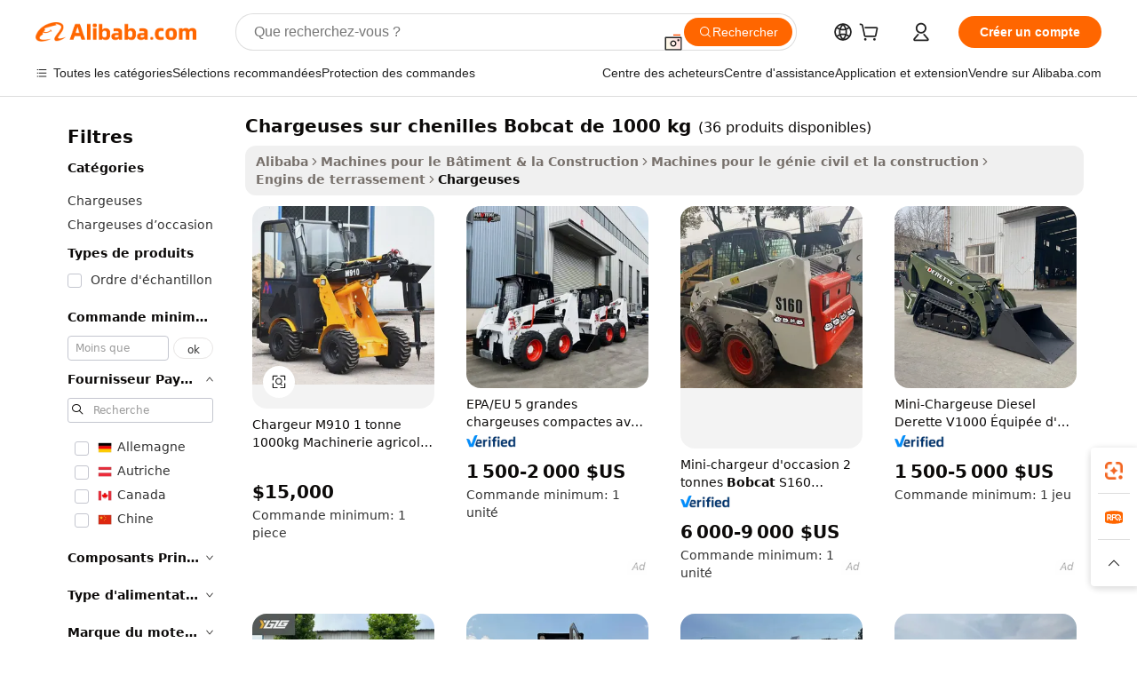

--- FILE ---
content_type: text/html;charset=UTF-8
request_url: https://french.alibaba.com/g/1000kg-bobcat-skid-loaders.html
body_size: 220348
content:

<!-- screen_content -->

    <!-- tangram:5410 begin-->
    <!-- tangram:529998 begin-->
    
<!DOCTYPE html>
<html lang="fr" dir="ltr">
  <head>
        <script>
      window.__BB = {
        scene: window.__bb_scene || 'traffic-free-goods'
      };
      window.__BB.BB_CWV_IGNORE = {
          lcp_element: ['#icbu-buyer-pc-top-banner'],
          lcp_url: [],
        };
      window._timing = {}
      window._timing.first_start = Date.now();
      window.needLoginInspiration = Boolean(false);
      // 变量用于标记页面首次可见时间
      let firstVisibleTime = null;
      if (typeof document.hidden !== 'undefined') {
        // 页面首次加载时直接统计
        if (!document.hidden) {
          firstVisibleTime = Date.now();
          window.__BB_timex = 1
        } else {
          // 页面不可见时监听 visibilitychange 事件
          document.addEventListener('visibilitychange', () => {
            if (!document.hidden) {
              firstVisibleTime = Date.now();
              window.__BB_timex = firstVisibleTime - window.performance.timing.navigationStart
              window.__BB.firstVisibleTime = window.__BB_timex
              console.log("Page became visible after "+ window.__BB_timex + " ms");
            }
          }, { once: true });  // 确保只触发一次
        }
      } else {
        console.warn('Page Visibility API is not supported in this browser.');
      }
    </script>
        <meta name="data-spm" content="a2700">
        <meta name="aplus-xplug" content="NONE">
        <meta name="aplus-icbu-disable-umid" content="1">
        <meta name="google-translate-customization" content="9de59014edaf3b99-22e1cf3b5ca21786-g00bb439a5e9e5f8f-f">
    <meta name="yandex-verification" content="25a76ba8e4443bb3" />
    <meta name="msvalidate.01" content="E3FBF0E89B724C30844BF17C59608E8F" />
    <meta name="viewport" content="width=device-width, initial-scale=1.0, maximum-scale=5.0, user-scalable=yes">
        <link rel="preconnect" href="https://s.alicdn.com/" crossorigin>
    <link rel="dns-prefetch" href="https://s.alicdn.com">
                        <link rel="preload" href="https://s.alicdn.com/@g/alilog/??aplus_plugin_icbufront/index.js,mlog/aplus_v2.js" as="script">
        <link rel="preload" href="https://s.alicdn.com/@img/imgextra/i2/O1CN0153JdbU26g4bILVOyC_!!6000000007690-2-tps-418-58.png" as="image">
        <script>
            window.__APLUS_ABRATE__ = {
        perf_group: 'base64cached',
        scene: "traffic-free-goods",
      };
    </script>
    <meta name="aplus-mmstat-timeout" content="15000">
        <meta content="text/html; charset=utf-8" http-equiv="Content-Type">
          <title>Chargeuses compactes Bobcat de 1 000 kg - Excavatrices robustes</title>
      <meta name="keywords" content="skid steer loader,bobcat skid steer loader,skid loader">
      <meta name="description" content="Trouvez des chargeuses sur pneus Bobcat fiables de 1 000 kg pour la construction et le terrassement. Options de vente en gros disponibles. Parfait pour les tâches lourdes. Achetez maintenant pour la qualité !">
            <meta name="pagetiming-rate" content="9">
      <meta name="pagetiming-resource-rate" content="4">
                    <link rel="canonical" href="https://french.alibaba.com/g/1000kg-bobcat-skid-loaders.html">
                              <link rel="alternate" hreflang="fr" href="https://french.alibaba.com/g/1000kg-bobcat-skid-loaders.html">
                  <link rel="alternate" hreflang="de" href="https://german.alibaba.com/g/1000kg-bobcat-skid-loaders.html">
                  <link rel="alternate" hreflang="pt" href="https://portuguese.alibaba.com/g/1000kg-bobcat-skid-loaders.html">
                  <link rel="alternate" hreflang="it" href="https://italian.alibaba.com/g/1000kg-bobcat-skid-loaders.html">
                  <link rel="alternate" hreflang="es" href="https://spanish.alibaba.com/g/1000kg-bobcat-skid-loaders.html">
                  <link rel="alternate" hreflang="ru" href="https://russian.alibaba.com/g/1000kg-bobcat-skid-loaders.html">
                  <link rel="alternate" hreflang="ko" href="https://korean.alibaba.com/g/1000kg-bobcat-skid-loaders.html">
                  <link rel="alternate" hreflang="ar" href="https://arabic.alibaba.com/g/1000kg-bobcat-skid-loaders.html">
                  <link rel="alternate" hreflang="ja" href="https://japanese.alibaba.com/g/1000kg-bobcat-skid-loaders.html">
                  <link rel="alternate" hreflang="tr" href="https://turkish.alibaba.com/g/1000kg-bobcat-skid-loaders.html">
                  <link rel="alternate" hreflang="th" href="https://thai.alibaba.com/g/1000kg-bobcat-skid-loaders.html">
                  <link rel="alternate" hreflang="vi" href="https://vietnamese.alibaba.com/g/1000kg-bobcat-skid-loaders.html">
                  <link rel="alternate" hreflang="nl" href="https://dutch.alibaba.com/g/1000kg-bobcat-skid-loaders.html">
                  <link rel="alternate" hreflang="he" href="https://hebrew.alibaba.com/g/1000kg-bobcat-skid-loaders.html">
                  <link rel="alternate" hreflang="id" href="https://indonesian.alibaba.com/g/1000kg-bobcat-skid-loaders.html">
                  <link rel="alternate" hreflang="hi" href="https://hindi.alibaba.com/g/1000kg-bobcat-skid-loaders.html">
                  <link rel="alternate" hreflang="en" href="https://www.alibaba.com/showroom/1000kg-bobcat-skid-loaders.html">
                  <link rel="alternate" hreflang="zh" href="https://chinese.alibaba.com/g/1000kg-bobcat-skid-loaders.html">
                  <link rel="alternate" hreflang="x-default" href="https://www.alibaba.com/showroom/1000kg-bobcat-skid-loaders.html">
                                        <script>
      // Aplus 配置自动打点
      var queue = window.goldlog_queue || (window.goldlog_queue = []);
      var tags = ["button", "a", "div", "span", "i", "svg", "input", "li", "tr"];
      queue.push(
        {
          action: 'goldlog.appendMetaInfo',
          arguments: [
            'aplus-auto-exp',
            [
              {
                logkey: '/sc.ug_msite.new_product_exp',
                cssSelector: '[data-spm-exp]',
                props: ["data-spm-exp"],
              },
              {
                logkey: '/sc.ug_pc.seolist_product_exp',
                cssSelector: '.traffic-card-gallery',
                props: ["data-spm-exp"],
              }
            ]
          ]
        }
      )
      queue.push({
        action: 'goldlog.setMetaInfo',
        arguments: ['aplus-auto-clk', JSON.stringify(tags.map(tag =>({
          "logkey": "/sc.ug_msite.new_product_clk",
          tag,
          "filter": "data-spm-clk",
          "props": ["data-spm-clk"]
        })))],
      });
    </script>
  </head>
  <div id="icbu-header"><div id="the-new-header" data-version="4.4.0" data-tnh-auto-exp="tnh-expose" data-scenes="search-products" style="position: relative;background-color: #fff;border-bottom: 1px solid #ddd;box-sizing: border-box; font-family:Inter,SF Pro Text,Roboto,Helvetica Neue,Helvetica,Tahoma,Arial,PingFang SC,Microsoft YaHei;"><div style="display: flex;align-items:center;height: 72px;min-width: 1200px;max-width: 1580px;margin: 0 auto;padding: 0 40px;box-sizing: border-box;"><img style="height: 29px; width: 209px;" src="https://s.alicdn.com/@img/imgextra/i2/O1CN0153JdbU26g4bILVOyC_!!6000000007690-2-tps-418-58.png" alt="" /></div><div style="min-width: 1200px;max-width: 1580px;margin: 0 auto;overflow: hidden;font-size: 14px;display: flex;justify-content: space-between;padding: 0 40px;box-sizing: border-box;"><div style="display: flex; align-items: center; justify-content: space-between"><div style="position: relative; height: 36px; padding: 0 28px 0 20px">All categories</div><div style="position: relative; height: 36px; padding-right: 28px">Featured selections</div><div style="position: relative; height: 36px">Trade Assurance</div></div><div style="display: flex; align-items: center; justify-content: space-between"><div style="position: relative; height: 36px; padding-right: 28px">Buyer Central</div><div style="position: relative; height: 36px; padding-right: 28px">Help Center</div><div style="position: relative; height: 36px; padding-right: 28px">Get the app</div><div style="position: relative; height: 36px">Become a supplier</div></div></div></div></div></div>
  <body data-spm="7724857" style="min-height: calc(100vh + 1px)"><script 
id="beacon-aplus"   
src="//s.alicdn.com/@g/alilog/??aplus_plugin_icbufront/index.js,mlog/aplus_v2.js"
exparams="aplus=async&userid=&aplus&ali_beacon_id=&ali_apache_id=&ali_apache_track=&ali_apache_tracktmp=&eagleeye_traceid=2101e18c17692689078072517e0c98&ip=18%2e117%2e183%2e35&dmtrack_c={ali%5fresin%5ftrace%3dse%5frst%3dnull%7csp%5fviewtype%3dY%7cset%3d3%7cser%3d1007%7cpageId%3d3932f5e77b574ed4b29422a186e1fc67%7cm%5fpageid%3dnull%7cpvmi%3d52e6b58c79584a269130f74c8daad6c2%7csek%5fsepd%3dChargeuses%2bsur%2bchenilles%2bBobcat%2bde%2b1000%2bkg%7csek%3d1000kg%2bbobcat%2bskid%2bloaders%7cse%5fpn%3d1%7cp4pid%3dcc4ed2a7%2d02a7%2d46a8%2dbb82%2d24f624125baf%7csclkid%3dnull%7cforecast%5fpost%5fcate%3dnull%7cseo%5fnew%5fuser%5fflag%3dfalse%7ccategoryId%3d132608%7cseo%5fsearch%5fmodel%5fupgrade%5fv2%3d2025070801%7cseo%5fmodule%5fcard%5f20240624%3d202406242%7clong%5ftext%5fgoogle%5ftranslate%5fv2%3d2407142%7cseo%5fcontent%5ftd%5fbottom%5ftext%5fupdate%5fkey%3d2025070801%7cseo%5fsearch%5fmodel%5fupgrade%5fv3%3d2025072201%7cdamo%5falt%5freplace%3d2485818%7cseo%5fsearch%5fmodel%5fmulti%5fupgrade%5fv3%3d2025081101%7cwap%5fcross%3d2007659%7cwap%5fcs%5faction%3d2005494%7cAPP%5fVisitor%5fActive%3d26705%7cseo%5fshowroom%5fgoods%5fmix%3d2005244%7cseo%5fdefault%5fcached%5flong%5ftext%5ffrom%5fnew%5fkeyword%5fstep%3d2024122502%7cshowroom%5fgeneral%5ftemplate%3d2005292%7cwap%5fcs%5ftext%3dnull%7cstructured%5fdata%3d2025052702%7cseo%5fmulti%5fstyle%5ftext%5fupdate%3d2511182%7cpc%5fnew%5fheader%3dnull%7cseo%5fmeta%5fcate%5ftemplate%5fv1%3d2025042401%7cseo%5fmeta%5ftd%5fsearch%5fkeyword%5fstep%5fv1%3d2025040999%7cseo%5fshowroom%5fbiz%5fbabablog%3d2809001%7cshowroom%5fft%5flong%5ftext%5fbaks%3d80802%7cAPP%5fGrowing%5fBuyer%5fHigh%5fIntent%5fActive%3d25488%7cshowroom%5fpc%5fv2019%3d2104%7cAPP%5fProspecting%5fBuyer%3d26710%7ccache%5fcontrol%3d2481986%7cAPP%5fChurned%5fCore%5fBuyer%3d25460%7cseo%5fdefault%5fcached%5flong%5ftext%5fstep%3d24110802%7camp%5flighthouse%5fscore%5fimage%3d19657%7cseo%5fft%5ftranslate%5fgemini%3d25012003%7cwap%5fnode%5fssr%3d2015725%7cdataphant%5fopen%3d27030%7clongtext%5fmulti%5fstyle%5fexpand%5frussian%3d2510142%7cseo%5flongtext%5fgoogle%5fdata%5fsection%3d25021702%7cindustry%5fpopular%5ffloor%3dnull%7cwap%5fad%5fgoods%5fproduct%5finterval%3dnull%7cseo%5fgoods%5fbootom%5fwholesale%5flink%3d2486162%7cseo%5fkeyword%5faatest%3d13%7cseo%5fmiddle%5fwholesale%5flink%3dnull%7cft%5flong%5ftext%5fenpand%5fstep2%3d121602%7cseo%5fft%5flongtext%5fexpand%5fstep3%3d25012102%7cseo%5fwap%5fheadercard%3d2006288%7cAPP%5fChurned%5fInactive%5fVisitor%3d25497%7cAPP%5fGrowing%5fBuyer%5fHigh%5fIntent%5fInactive%3d25482%7cseo%5fmeta%5ftd%5fmulti%5fkey%3d2025061801%7ctop%5frecommend%5f20250120%3d202501201%7clongtext%5fmulti%5fstyle%5fexpand%5ffrench%5fcopy%3d25091802%7clongtext%5fmulti%5fstyle%5fexpand%5ffrench%5fcopy%5fcopy%3d25092502%7cseo%5ffloor%5fexp%3dnull%7cseo%5fshowroom%5falgo%5flink%3d17764%7cseo%5fmeta%5ftd%5faib%5fgeneral%5fkey%3d2025091900%7ccountry%5findustry%3d202311033%7cpc%5ffree%5fswitchtosearch%3d2020529%7cshowroom%5fft%5flong%5ftext%5fenpand%5fstep1%3d101102%7cseo%5fshowroom%5fnorel%3d443425%7cplp%5fstyle%5f25%5fpc%3d202505222%7cseo%5fggs%5flayer%3d10010%7cquery%5fmutil%5flang%5ftranslate%3d2025060300%7cAPP%5fChurned%5fBuyer%3d25468%7cstream%5frender%5fperf%5fopt%3d2309181%7cwap%5fgoods%3d2007383%7cseo%5fshowroom%5fsimilar%5f20240614%3d202406142%7cchinese%5fopen%3d6307%7cquery%5fgpt%5ftranslate%3d20240820%7cad%5fproduct%5finterval%3dnull%7camp%5fto%5fpwa%3d2007359%7cplp%5faib%5fmulti%5fai%5fmeta%3d20250401%7cwap%5fsupplier%5fcontent%3dnull%7cpc%5ffree%5frefactoring%3d20220315%7csso%5foem%5ffloor%3d30031%7cAPP%5fGrowing%5fBuyer%5fInactive%3d25474%7cseo%5fpc%5fnew%5fview%5f20240807%3d202408072%7cseo%5fbottom%5ftext%5fentity%5fkey%5fcopy%3d2025062400%7cstream%5frender%3d433763%7cseo%5fmodule%5fcard%5f20240424%3d202404241%7cseo%5ftitle%5freplace%5f20191226%3d5841%7clongtext%5fmulti%5fstyle%5fexpand%3d25090802%7cgoogleweblight%3d6516%7clighthouse%5fbase64%3d2005760%7cAPP%5fProspecting%5fBuyer%5fActive%3d26719%7cad%5fgoods%5fproduct%5finterval%3dnull%7cseo%5fbottom%5fdeep%5fextend%5fkw%5fkey%3d2025071101%7clongtext%5fmulti%5fstyle%5fexpand%5fturkish%3d25102801%7cilink%5fuv%3d20240911%7cwap%5flist%5fwakeup%3d2005832%7ctpp%5fcrosslink%5fpc%3d20205311%7cseo%5ftop%5fbooth%3d18501%7cAPP%5fGrowing%5fBuyer%5fLess%5fActive%3d25472%7cseo%5fsearch%5fmodel%5fupgrade%5frank%3d2025092401%7cgoodslayer%3d7977%7cft%5flong%5ftext%5ftranslate%5fexpand%5fstep1%3d24110802%7cseo%5fheaderstyle%5ftraffic%5fkey%5fv1%3d2025072100%7ccrosslink%5fswitch%3d2008141%7cp4p%5foutline%3d20240328%7cseo%5fmeta%5ftd%5faib%5fv2%5fkey%3d2025091801%7crts%5fmulti%3d2008404%7cseo%5fad%5foptimization%5fkey%5fv2%3d2025072300%7cAPP%5fVisitor%5fLess%5fActive%3d26698%7cseo%5fsearch%5franker%5fid%3d2025112400%7cplp%5fstyle%5f25%3d202505192%7ccdn%5fvm%3d2007368%7cwap%5fad%5fproduct%5finterval%3dnull%7cseo%5fsearch%5fmodel%5fmulti%5fupgrade%5frank%3d2025092401%7cpc%5fcard%5fshare%3d2025081201%7cAPP%5fGrowing%5fBuyer%5fHigh%5fIntent%5fLess%5fActive%3d25480%7cgoods%5ftitle%5fsubstitute%3d9616%7cwap%5fscreen%5fexp%3d2025081400%7creact%5fheader%5ftest%3d202502182%7cpc%5fcs%5fcolor%3dnull%7cshowroom%5fft%5flong%5ftext%5ftest%3d72502%7cone%5ftap%5flogin%5fABTest%3d202308153%7cseo%5fhyh%5fshow%5ftags%3dnull%7cplp%5fstructured%5fdata%3d2508182%7cguide%5fdelete%3d2008526%7cseo%5findustry%5ftemplate%3dnull%7cseo%5fmeta%5ftd%5fmulti%5fes%5fkey%3d2025073101%7cseo%5fshowroom%5fdata%5fmix%3d19888%7csso%5ftop%5franking%5ffloor%3d20031%7cseo%5ftd%5fdeep%5fupgrade%5fkey%5fv3%3d2025081101%7cwap%5fue%5fone%3d2025111401%7cshowroom%5fto%5frts%5flink%3d2008480%7ccountrysearch%5ftest%3dnull%7cshowroom%5flist%5fnew%5farrival%3d2811002%7cchannel%5famp%5fto%5fpwa%3d2008435%7cseo%5fmulti%5fstyles%5flong%5ftext%3d2503172%7cseo%5fmeta%5ftext%5fmutli%5fcate%5ftemplate%5fv1%3d2025080800%7cseo%5fdefault%5fcached%5fmutil%5flong%5ftext%5fstep%3d24110436%7cseo%5faction%5fpoint%5ftype%3d22823%7cseo%5faib%5ftd%5flaunch%5f20240828%5fcopy%3d202408282%7cseo%5fshowroom%5fwholesale%5flink%3d2486142%7cseo%5fperf%5fimprove%3d2023999%7cseo%5fwap%5flist%5fbounce%5f01%3d2063%7cseo%5fwap%5flist%5fbounce%5f02%3d2128%7cAPP%5fGrowing%5fBuyer%5fActive%3d25492%7cvideolayer%3dnull%7cvideo%5fplay%3dnull%7cAPP%5fChurned%5fMember%5fInactive%3d25501%7cseo%5fgoogle%5fnew%5fstruct%3d438326%7cicbu%5falgo%5fp4p%5fseo%5fad%3d2025072300%7ctpp%5ftrace%3dseoKeyword%2dseoKeyword%5fv3%2dbase%2dORIGINAL}&pageid=1275b7232101d0231769268907&hn=ensearchweb033001208035%2erg%2dus%2deast%2eus44&asid=AQAAAACr5nRp872YRQAAAADOpnKT8Nj5Bw==&treq=&tres=" async>
</script>
            <style>body{background-color:white;}.no-scrollbar.il-sticky.il-top-0.il-max-h-\[100vh\].il-w-\[200px\].il-flex-shrink-0.il-flex-grow-0.il-overflow-y-scroll{background-color:#FFF;padding-left:12px}</style>
                    <!-- tangram:530006 begin-->
<!--  -->
 <style>
   @keyframes il-spin {
     to {
       transform: rotate(360deg);
     }
   }
   @keyframes il-pulse {
     50% {
       opacity: 0.5;
     }
   }
   .traffic-card-gallery {display: flex;position: relative;flex-direction: column;justify-content: flex-start;border-radius: 0.5rem;background-color: #fff;padding: 0.5rem 0.5rem 1rem;overflow: hidden;font-size: 0.75rem;line-height: 1rem;}
   .traffic-card-list {display: flex;position: relative;flex-direction: row;justify-content: flex-start;border-bottom-width: 1px;background-color: #fff;padding: 1rem;height: 292px;overflow: hidden;font-size: 0.75rem;line-height: 1rem;}
   .product-price {
     b {
       font-size: 22px;
     }
   }
   .skel-loading {
       animation: il-pulse 2s cubic-bezier(0.4, 0, 0.6, 1) infinite;background-color: hsl(60, 4.8%, 95.9%);
   }
 </style>
<div id="first-cached-card">
  <div style="box-sizing:border-box;display: flex;position: absolute;left: 0;right: 0;margin: 0 auto;z-index: 1;min-width: 1200px;max-width: 1580px;padding: 0.75rem 3.25rem 0;pointer-events: none;">
    <!--页面左侧区域-->
    <div style="width: 200px;padding-top: 1rem;padding-left:12px; background-color: #fff;border-radius: 0.25rem">
      <div class="skel-loading" style="height: 1.5rem;width: 50%;border-radius: 0.25rem;"></div>
      <div style="margin-top: 1rem;margin-bottom: 1rem;">
        <div class="skel-loading" style="height: 1rem;width: calc(100% * 5 / 6);"></div>
        <div
          class="skel-loading"
          style="margin-top: 1rem;height: 1rem;width: calc(100% * 8 / 12);"
        ></div>
        <div class="skel-loading" style="margin-top: 1rem;height: 1rem;width: 75%;"></div>
        <div
          class="skel-loading"
          style="margin-top: 1rem;height: 1rem;width: calc(100% * 7 / 12);"
        ></div>
      </div>
      <div class="skel-loading" style="height: 1.5rem;width: 50%;border-radius: 0.25rem;"></div>
      <div style="margin-top: 1rem;margin-bottom: 1rem;">
        <div class="skel-loading" style="height: 1rem;width: calc(100% * 5 / 6);"></div>
        <div
          class="skel-loading"
          style="margin-top: 1rem;height: 1rem;width: calc(100% * 8 / 12);"
        ></div>
        <div class="skel-loading" style="margin-top: 1rem;height: 1rem;width: 75%;"></div>
        <div
          class="skel-loading"
          style="margin-top: 1rem;height: 1rem;width: calc(100% * 7 / 12);"
        ></div>
      </div>
      <div class="skel-loading" style="height: 1.5rem;width: 50%;border-radius: 0.25rem;"></div>
      <div style="margin-top: 1rem;margin-bottom: 1rem;">
        <div class="skel-loading" style="height: 1rem;width: calc(100% * 5 / 6);"></div>
        <div
          class="skel-loading"
          style="margin-top: 1rem;height: 1rem;width: calc(100% * 8 / 12);"
        ></div>
        <div class="skel-loading" style="margin-top: 1rem;height: 1rem;width: 75%;"></div>
        <div
          class="skel-loading"
          style="margin-top: 1rem;height: 1rem;width: calc(100% * 7 / 12);"
        ></div>
      </div>
      <div class="skel-loading" style="height: 1.5rem;width: 50%;border-radius: 0.25rem;"></div>
      <div style="margin-top: 1rem;margin-bottom: 1rem;">
        <div class="skel-loading" style="height: 1rem;width: calc(100% * 5 / 6);"></div>
        <div
          class="skel-loading"
          style="margin-top: 1rem;height: 1rem;width: calc(100% * 8 / 12);"
        ></div>
        <div class="skel-loading" style="margin-top: 1rem;height: 1rem;width: 75%;"></div>
        <div
          class="skel-loading"
          style="margin-top: 1rem;height: 1rem;width: calc(100% * 7 / 12);"
        ></div>
      </div>
      <div class="skel-loading" style="height: 1.5rem;width: 50%;border-radius: 0.25rem;"></div>
      <div style="margin-top: 1rem;margin-bottom: 1rem;">
        <div class="skel-loading" style="height: 1rem;width: calc(100% * 5 / 6);"></div>
        <div
          class="skel-loading"
          style="margin-top: 1rem;height: 1rem;width: calc(100% * 8 / 12);"
        ></div>
        <div class="skel-loading" style="margin-top: 1rem;height: 1rem;width: 75%;"></div>
        <div
          class="skel-loading"
          style="margin-top: 1rem;height: 1rem;width: calc(100% * 7 / 12);"
        ></div>
      </div>
      <div class="skel-loading" style="height: 1.5rem;width: 50%;border-radius: 0.25rem;"></div>
      <div style="margin-top: 1rem;margin-bottom: 1rem;">
        <div class="skel-loading" style="height: 1rem;width: calc(100% * 5 / 6);"></div>
        <div
          class="skel-loading"
          style="margin-top: 1rem;height: 1rem;width: calc(100% * 8 / 12);"
        ></div>
        <div class="skel-loading" style="margin-top: 1rem;height: 1rem;width: 75%;"></div>
        <div
          class="skel-loading"
          style="margin-top: 1rem;height: 1rem;width: calc(100% * 7 / 12);"
        ></div>
      </div>
    </div>
    <!--页面主体区域-->
    <div style="flex: 1 1 0%; overflow: hidden;padding: 0.5rem 0.5rem 0.5rem 1.5rem">
      <div style="height: 1.25rem;margin-bottom: 1rem;"></div>
      <!-- keywords -->
      <div style="margin-bottom: 1rem;height: 1.75rem;font-weight: 700;font-size: 1.25rem;line-height: 1.75rem;"></div>
      <!-- longtext -->
            <div style="width: calc(25% - 0.9rem);pointer-events: auto">
        <div class="traffic-card-gallery">
          <!-- ProductImage -->
          <a href="//www.alibaba.com/product-detail/M910-Loader-1ton-1000kg-Farm-Machinery_1601427692869.html?from=SEO" target="_blank" style="position: relative;margin-bottom: 0.5rem;aspect-ratio: 1;overflow: hidden;border-radius: 0.5rem;">
            <div style="display: flex; overflow: hidden">
              <div style="position: relative;margin: 0;width: 100%;min-width: 0;flex-shrink: 0;flex-grow: 0;flex-basis: 100%;padding: 0;">
                <img style="position: relative; aspect-ratio: 1; width: 100%" src="[data-uri]" loading="eager" />
                <div style="position: absolute;left: 0;bottom: 0;right: 0;top: 0;background-color: #000;opacity: 0.05;"></div>
              </div>
            </div>
          </a>
          <div style="display: flex;flex: 1 1 0%;flex-direction: column;justify-content: space-between;">
            <div>
              <a class="skel-loading" style="margin-top: 0.5rem;display:inline-block;width:100%;height:1rem;" href="//www.alibaba.com/product-detail/M910-Loader-1ton-1000kg-Farm-Machinery_1601427692869.html" target="_blank"></a>
              <a class="skel-loading" style="margin-top: 0.125rem;display:inline-block;width:100%;height:1rem;" href="//www.alibaba.com/product-detail/M910-Loader-1ton-1000kg-Farm-Machinery_1601427692869.html" target="_blank"></a>
              <div class="skel-loading" style="margin-top: 0.25rem;height:1.625rem;width:75%"></div>
              <div class="skel-loading" style="margin-top: 0.5rem;height: 1rem;width:50%"></div>
              <div class="skel-loading" style="margin-top:0.25rem;height:1rem;width:25%"></div>
            </div>
          </div>

        </div>
      </div>

    </div>
  </div>
</div>
<!-- tangram:530006 end-->
            <style>.component-left-filter-callback{display:flex;position:relative;margin-top:10px;height:1200px}.component-left-filter-callback img{width:200px}.component-left-filter-callback i{position:absolute;top:5%;left:50%}.related-search-wrapper{padding:.5rem;--tw-bg-opacity: 1;background-color:#fff;background-color:rgba(255,255,255,var(--tw-bg-opacity, 1));border-width:1px;border-color:var(--input)}.related-search-wrapper .related-search-box{margin:12px 16px}.related-search-wrapper .related-search-box .related-search-title{display:inline;float:start;color:#666;word-wrap:break-word;margin-right:12px;width:13%}.related-search-wrapper .related-search-box .related-search-content{display:flex;flex-wrap:wrap}.related-search-wrapper .related-search-box .related-search-content .related-search-link{margin-right:12px;width:23%;overflow:hidden;color:#666;text-overflow:ellipsis;white-space:nowrap}.product-title img{margin-right:.5rem;display:inline-block;height:1rem;vertical-align:sub}.product-price b{font-size:22px}.similar-icon{position:absolute;bottom:12px;z-index:2;right:12px}.rfq-card{display:inline-block;position:relative;box-sizing:border-box;margin-bottom:36px}.rfq-card .rfq-card-content{display:flex;position:relative;flex-direction:column;align-items:flex-start;background-size:cover;background-color:#fff;padding:12px;width:100%;height:100%}.rfq-card .rfq-card-content .rfq-card-icon{margin-top:50px}.rfq-card .rfq-card-content .rfq-card-icon img{width:45px}.rfq-card .rfq-card-content .rfq-card-top-title{margin-top:14px;color:#222;font-weight:400;font-size:16px}.rfq-card .rfq-card-content .rfq-card-title{margin-top:24px;color:#333;font-weight:800;font-size:20px}.rfq-card .rfq-card-content .rfq-card-input-box{margin-top:24px;width:100%}.rfq-card .rfq-card-content .rfq-card-input-box textarea{box-sizing:border-box;border:1px solid #ddd;border-radius:4px;background-color:#fff;padding:9px 12px;width:100%;height:88px;resize:none;color:#666;font-weight:400;font-size:13px;font-family:inherit}.rfq-card .rfq-card-content .rfq-card-button{margin-top:24px;border:1px solid #666;border-radius:16px;background-color:#fff;width:67%;color:#000;font-weight:700;font-size:14px;line-height:30px;text-align:center}[data-modulename^=ProductList-] div{contain-intrinsic-size:auto 500px}.traffic-card-gallery:hover{--tw-shadow: 0px 2px 6px 2px rgba(0,0,0,.12157);--tw-shadow-colored: 0px 2px 6px 2px var(--tw-shadow-color);box-shadow:0 0 #0000,0 0 #0000,0 2px 6px 2px #0000001f;box-shadow:var(--tw-ring-offset-shadow, 0 0 rgba(0,0,0,0)),var(--tw-ring-shadow, 0 0 rgba(0,0,0,0)),var(--tw-shadow);z-index:10}.traffic-card-gallery{position:relative;display:flex;flex-direction:column;justify-content:flex-start;overflow:hidden;border-radius:.75rem;--tw-bg-opacity: 1;background-color:#fff;background-color:rgba(255,255,255,var(--tw-bg-opacity, 1));padding:.5rem;font-size:.75rem;line-height:1rem}.traffic-card-list{position:relative;display:flex;height:292px;flex-direction:row;justify-content:flex-start;overflow:hidden;border-bottom-width:1px;--tw-bg-opacity: 1;background-color:#fff;background-color:rgba(255,255,255,var(--tw-bg-opacity, 1));padding:1rem;font-size:.75rem;line-height:1rem}.traffic-card-g-industry:hover{--tw-shadow: 0 0 10px rgba(0,0,0,.1);--tw-shadow-colored: 0 0 10px var(--tw-shadow-color);box-shadow:0 0 #0000,0 0 #0000,0 0 10px #0000001a;box-shadow:var(--tw-ring-offset-shadow, 0 0 rgba(0,0,0,0)),var(--tw-ring-shadow, 0 0 rgba(0,0,0,0)),var(--tw-shadow)}.traffic-card-g-industry{position:relative;border-radius:var(--radius);--tw-bg-opacity: 1;background-color:#fff;background-color:rgba(255,255,255,var(--tw-bg-opacity, 1));padding:1.25rem .75rem .75rem;font-size:.875rem;line-height:1.25rem}.module-filter-section-wrapper{max-height:none!important;overflow-x:hidden}*,:before,:after{--tw-border-spacing-x: 0;--tw-border-spacing-y: 0;--tw-translate-x: 0;--tw-translate-y: 0;--tw-rotate: 0;--tw-skew-x: 0;--tw-skew-y: 0;--tw-scale-x: 1;--tw-scale-y: 1;--tw-pan-x: ;--tw-pan-y: ;--tw-pinch-zoom: ;--tw-scroll-snap-strictness: proximity;--tw-gradient-from-position: ;--tw-gradient-via-position: ;--tw-gradient-to-position: ;--tw-ordinal: ;--tw-slashed-zero: ;--tw-numeric-figure: ;--tw-numeric-spacing: ;--tw-numeric-fraction: ;--tw-ring-inset: ;--tw-ring-offset-width: 0px;--tw-ring-offset-color: #fff;--tw-ring-color: rgba(59, 130, 246, .5);--tw-ring-offset-shadow: 0 0 rgba(0,0,0,0);--tw-ring-shadow: 0 0 rgba(0,0,0,0);--tw-shadow: 0 0 rgba(0,0,0,0);--tw-shadow-colored: 0 0 rgba(0,0,0,0);--tw-blur: ;--tw-brightness: ;--tw-contrast: ;--tw-grayscale: ;--tw-hue-rotate: ;--tw-invert: ;--tw-saturate: ;--tw-sepia: ;--tw-drop-shadow: ;--tw-backdrop-blur: ;--tw-backdrop-brightness: ;--tw-backdrop-contrast: ;--tw-backdrop-grayscale: ;--tw-backdrop-hue-rotate: ;--tw-backdrop-invert: ;--tw-backdrop-opacity: ;--tw-backdrop-saturate: ;--tw-backdrop-sepia: ;--tw-contain-size: ;--tw-contain-layout: ;--tw-contain-paint: ;--tw-contain-style: }::backdrop{--tw-border-spacing-x: 0;--tw-border-spacing-y: 0;--tw-translate-x: 0;--tw-translate-y: 0;--tw-rotate: 0;--tw-skew-x: 0;--tw-skew-y: 0;--tw-scale-x: 1;--tw-scale-y: 1;--tw-pan-x: ;--tw-pan-y: ;--tw-pinch-zoom: ;--tw-scroll-snap-strictness: proximity;--tw-gradient-from-position: ;--tw-gradient-via-position: ;--tw-gradient-to-position: ;--tw-ordinal: ;--tw-slashed-zero: ;--tw-numeric-figure: ;--tw-numeric-spacing: ;--tw-numeric-fraction: ;--tw-ring-inset: ;--tw-ring-offset-width: 0px;--tw-ring-offset-color: #fff;--tw-ring-color: rgba(59, 130, 246, .5);--tw-ring-offset-shadow: 0 0 rgba(0,0,0,0);--tw-ring-shadow: 0 0 rgba(0,0,0,0);--tw-shadow: 0 0 rgba(0,0,0,0);--tw-shadow-colored: 0 0 rgba(0,0,0,0);--tw-blur: ;--tw-brightness: ;--tw-contrast: ;--tw-grayscale: ;--tw-hue-rotate: ;--tw-invert: ;--tw-saturate: ;--tw-sepia: ;--tw-drop-shadow: ;--tw-backdrop-blur: ;--tw-backdrop-brightness: ;--tw-backdrop-contrast: ;--tw-backdrop-grayscale: ;--tw-backdrop-hue-rotate: ;--tw-backdrop-invert: ;--tw-backdrop-opacity: ;--tw-backdrop-saturate: ;--tw-backdrop-sepia: ;--tw-contain-size: ;--tw-contain-layout: ;--tw-contain-paint: ;--tw-contain-style: }*,:before,:after{box-sizing:border-box;border-width:0;border-style:solid;border-color:#e5e7eb}:before,:after{--tw-content: ""}html,:host{line-height:1.5;-webkit-text-size-adjust:100%;-moz-tab-size:4;-o-tab-size:4;tab-size:4;font-family:ui-sans-serif,system-ui,-apple-system,Segoe UI,Roboto,Ubuntu,Cantarell,Noto Sans,sans-serif,"Apple Color Emoji","Segoe UI Emoji",Segoe UI Symbol,"Noto Color Emoji";font-feature-settings:normal;font-variation-settings:normal;-webkit-tap-highlight-color:transparent}body{margin:0;line-height:inherit}hr{height:0;color:inherit;border-top-width:1px}abbr:where([title]){text-decoration:underline;-webkit-text-decoration:underline dotted;text-decoration:underline dotted}h1,h2,h3,h4,h5,h6{font-size:inherit;font-weight:inherit}a{color:inherit;text-decoration:inherit}b,strong{font-weight:bolder}code,kbd,samp,pre{font-family:ui-monospace,SFMono-Regular,Menlo,Monaco,Consolas,Liberation Mono,Courier New,monospace;font-feature-settings:normal;font-variation-settings:normal;font-size:1em}small{font-size:80%}sub,sup{font-size:75%;line-height:0;position:relative;vertical-align:baseline}sub{bottom:-.25em}sup{top:-.5em}table{text-indent:0;border-color:inherit;border-collapse:collapse}button,input,optgroup,select,textarea{font-family:inherit;font-feature-settings:inherit;font-variation-settings:inherit;font-size:100%;font-weight:inherit;line-height:inherit;letter-spacing:inherit;color:inherit;margin:0;padding:0}button,select{text-transform:none}button,input:where([type=button]),input:where([type=reset]),input:where([type=submit]){-webkit-appearance:button;background-color:transparent;background-image:none}:-moz-focusring{outline:auto}:-moz-ui-invalid{box-shadow:none}progress{vertical-align:baseline}::-webkit-inner-spin-button,::-webkit-outer-spin-button{height:auto}[type=search]{-webkit-appearance:textfield;outline-offset:-2px}::-webkit-search-decoration{-webkit-appearance:none}::-webkit-file-upload-button{-webkit-appearance:button;font:inherit}summary{display:list-item}blockquote,dl,dd,h1,h2,h3,h4,h5,h6,hr,figure,p,pre{margin:0}fieldset{margin:0;padding:0}legend{padding:0}ol,ul,menu{list-style:none;margin:0;padding:0}dialog{padding:0}textarea{resize:vertical}input::-moz-placeholder,textarea::-moz-placeholder{opacity:1;color:#9ca3af}input::placeholder,textarea::placeholder{opacity:1;color:#9ca3af}button,[role=button]{cursor:pointer}:disabled{cursor:default}img,svg,video,canvas,audio,iframe,embed,object{display:block;vertical-align:middle}img,video{max-width:100%;height:auto}[hidden]:where(:not([hidden=until-found])){display:none}:root{--background: hsl(0, 0%, 100%);--foreground: hsl(20, 14.3%, 4.1%);--card: hsl(0, 0%, 100%);--card-foreground: hsl(20, 14.3%, 4.1%);--popover: hsl(0, 0%, 100%);--popover-foreground: hsl(20, 14.3%, 4.1%);--primary: hsl(24, 100%, 50%);--primary-foreground: hsl(60, 9.1%, 97.8%);--secondary: hsl(60, 4.8%, 95.9%);--secondary-foreground: #333;--muted: hsl(60, 4.8%, 95.9%);--muted-foreground: hsl(25, 5.3%, 44.7%);--accent: hsl(60, 4.8%, 95.9%);--accent-foreground: hsl(24, 9.8%, 10%);--destructive: hsl(0, 84.2%, 60.2%);--destructive-foreground: hsl(60, 9.1%, 97.8%);--border: hsl(20, 5.9%, 90%);--input: hsl(20, 5.9%, 90%);--ring: hsl(24.6, 95%, 53.1%);--radius: 1rem}.dark{--background: hsl(20, 14.3%, 4.1%);--foreground: hsl(60, 9.1%, 97.8%);--card: hsl(20, 14.3%, 4.1%);--card-foreground: hsl(60, 9.1%, 97.8%);--popover: hsl(20, 14.3%, 4.1%);--popover-foreground: hsl(60, 9.1%, 97.8%);--primary: hsl(20.5, 90.2%, 48.2%);--primary-foreground: hsl(60, 9.1%, 97.8%);--secondary: hsl(12, 6.5%, 15.1%);--secondary-foreground: hsl(60, 9.1%, 97.8%);--muted: hsl(12, 6.5%, 15.1%);--muted-foreground: hsl(24, 5.4%, 63.9%);--accent: hsl(12, 6.5%, 15.1%);--accent-foreground: hsl(60, 9.1%, 97.8%);--destructive: hsl(0, 72.2%, 50.6%);--destructive-foreground: hsl(60, 9.1%, 97.8%);--border: hsl(12, 6.5%, 15.1%);--input: hsl(12, 6.5%, 15.1%);--ring: hsl(20.5, 90.2%, 48.2%)}*{border-color:#e7e5e4;border-color:var(--border)}body{background-color:#fff;background-color:var(--background);color:#0c0a09;color:var(--foreground)}.il-sr-only{position:absolute;width:1px;height:1px;padding:0;margin:-1px;overflow:hidden;clip:rect(0,0,0,0);white-space:nowrap;border-width:0}.il-invisible{visibility:hidden}.il-fixed{position:fixed}.il-absolute{position:absolute}.il-relative{position:relative}.il-sticky{position:sticky}.il-inset-0{inset:0}.il--bottom-12{bottom:-3rem}.il--top-12{top:-3rem}.il-bottom-0{bottom:0}.il-bottom-2{bottom:.5rem}.il-bottom-3{bottom:.75rem}.il-bottom-4{bottom:1rem}.il-end-0{right:0}.il-end-2{right:.5rem}.il-end-3{right:.75rem}.il-end-4{right:1rem}.il-left-0{left:0}.il-left-3{left:.75rem}.il-right-0{right:0}.il-right-2{right:.5rem}.il-right-3{right:.75rem}.il-start-0{left:0}.il-start-1\/2{left:50%}.il-start-2{left:.5rem}.il-start-3{left:.75rem}.il-start-\[50\%\]{left:50%}.il-top-0{top:0}.il-top-1\/2{top:50%}.il-top-16{top:4rem}.il-top-4{top:1rem}.il-top-\[50\%\]{top:50%}.il-z-10{z-index:10}.il-z-50{z-index:50}.il-z-\[9999\]{z-index:9999}.il-col-span-4{grid-column:span 4 / span 4}.il-m-0{margin:0}.il-m-3{margin:.75rem}.il-m-auto{margin:auto}.il-mx-auto{margin-left:auto;margin-right:auto}.il-my-3{margin-top:.75rem;margin-bottom:.75rem}.il-my-5{margin-top:1.25rem;margin-bottom:1.25rem}.il-my-auto{margin-top:auto;margin-bottom:auto}.\!il-mb-4{margin-bottom:1rem!important}.il--mt-4{margin-top:-1rem}.il-mb-0{margin-bottom:0}.il-mb-1{margin-bottom:.25rem}.il-mb-2{margin-bottom:.5rem}.il-mb-3{margin-bottom:.75rem}.il-mb-4{margin-bottom:1rem}.il-mb-5{margin-bottom:1.25rem}.il-mb-6{margin-bottom:1.5rem}.il-mb-8{margin-bottom:2rem}.il-mb-\[-0\.75rem\]{margin-bottom:-.75rem}.il-mb-\[0\.125rem\]{margin-bottom:.125rem}.il-me-1{margin-right:.25rem}.il-me-2{margin-right:.5rem}.il-me-3{margin-right:.75rem}.il-me-auto{margin-right:auto}.il-mr-1{margin-right:.25rem}.il-mr-2{margin-right:.5rem}.il-ms-1{margin-left:.25rem}.il-ms-4{margin-left:1rem}.il-ms-5{margin-left:1.25rem}.il-ms-8{margin-left:2rem}.il-ms-\[\.375rem\]{margin-left:.375rem}.il-ms-auto{margin-left:auto}.il-mt-0{margin-top:0}.il-mt-0\.5{margin-top:.125rem}.il-mt-1{margin-top:.25rem}.il-mt-2{margin-top:.5rem}.il-mt-3{margin-top:.75rem}.il-mt-4{margin-top:1rem}.il-mt-6{margin-top:1.5rem}.il-line-clamp-1{overflow:hidden;display:-webkit-box;-webkit-box-orient:vertical;-webkit-line-clamp:1}.il-line-clamp-2{overflow:hidden;display:-webkit-box;-webkit-box-orient:vertical;-webkit-line-clamp:2}.il-line-clamp-6{overflow:hidden;display:-webkit-box;-webkit-box-orient:vertical;-webkit-line-clamp:6}.il-inline-block{display:inline-block}.il-inline{display:inline}.il-flex{display:flex}.il-inline-flex{display:inline-flex}.il-grid{display:grid}.il-aspect-square{aspect-ratio:1 / 1}.il-size-5{width:1.25rem;height:1.25rem}.il-h-1{height:.25rem}.il-h-10{height:2.5rem}.il-h-11{height:2.75rem}.il-h-20{height:5rem}.il-h-24{height:6rem}.il-h-3\.5{height:.875rem}.il-h-4{height:1rem}.il-h-40{height:10rem}.il-h-6{height:1.5rem}.il-h-8{height:2rem}.il-h-9{height:2.25rem}.il-h-\[150px\]{height:150px}.il-h-\[152px\]{height:152px}.il-h-\[18\.25rem\]{height:18.25rem}.il-h-\[292px\]{height:292px}.il-h-\[600px\]{height:600px}.il-h-auto{height:auto}.il-h-fit{height:-moz-fit-content;height:fit-content}.il-h-full{height:100%}.il-h-screen{height:100vh}.il-max-h-\[100vh\]{max-height:100vh}.il-w-1\/2{width:50%}.il-w-10{width:2.5rem}.il-w-10\/12{width:83.333333%}.il-w-4{width:1rem}.il-w-6{width:1.5rem}.il-w-64{width:16rem}.il-w-7\/12{width:58.333333%}.il-w-72{width:18rem}.il-w-8{width:2rem}.il-w-8\/12{width:66.666667%}.il-w-9{width:2.25rem}.il-w-9\/12{width:75%}.il-w-\[200px\]{width:200px}.il-w-\[84px\]{width:84px}.il-w-fit{width:-moz-fit-content;width:fit-content}.il-w-full{width:100%}.il-w-screen{width:100vw}.il-min-w-0{min-width:0px}.il-min-w-3{min-width:.75rem}.il-min-w-\[1200px\]{min-width:1200px}.il-max-w-\[1000px\]{max-width:1000px}.il-max-w-\[1580px\]{max-width:1580px}.il-max-w-full{max-width:100%}.il-max-w-lg{max-width:32rem}.il-flex-1{flex:1 1 0%}.il-flex-shrink-0,.il-shrink-0{flex-shrink:0}.il-flex-grow-0,.il-grow-0{flex-grow:0}.il-basis-24{flex-basis:6rem}.il-basis-full{flex-basis:100%}.il-origin-\[--radix-tooltip-content-transform-origin\]{transform-origin:var(--radix-tooltip-content-transform-origin)}.il--translate-x-1\/2{--tw-translate-x: -50%;transform:translate(-50%,var(--tw-translate-y)) rotate(var(--tw-rotate)) skew(var(--tw-skew-x)) skewY(var(--tw-skew-y)) scaleX(var(--tw-scale-x)) scaleY(var(--tw-scale-y));transform:translate(var(--tw-translate-x),var(--tw-translate-y)) rotate(var(--tw-rotate)) skew(var(--tw-skew-x)) skewY(var(--tw-skew-y)) scaleX(var(--tw-scale-x)) scaleY(var(--tw-scale-y))}.il--translate-y-1\/2{--tw-translate-y: -50%;transform:translate(var(--tw-translate-x),-50%) rotate(var(--tw-rotate)) skew(var(--tw-skew-x)) skewY(var(--tw-skew-y)) scaleX(var(--tw-scale-x)) scaleY(var(--tw-scale-y));transform:translate(var(--tw-translate-x),var(--tw-translate-y)) rotate(var(--tw-rotate)) skew(var(--tw-skew-x)) skewY(var(--tw-skew-y)) scaleX(var(--tw-scale-x)) scaleY(var(--tw-scale-y))}.il-translate-x-\[-50\%\]{--tw-translate-x: -50%;transform:translate(-50%,var(--tw-translate-y)) rotate(var(--tw-rotate)) skew(var(--tw-skew-x)) skewY(var(--tw-skew-y)) scaleX(var(--tw-scale-x)) scaleY(var(--tw-scale-y));transform:translate(var(--tw-translate-x),var(--tw-translate-y)) rotate(var(--tw-rotate)) skew(var(--tw-skew-x)) skewY(var(--tw-skew-y)) scaleX(var(--tw-scale-x)) scaleY(var(--tw-scale-y))}.il-translate-y-\[-50\%\]{--tw-translate-y: -50%;transform:translate(var(--tw-translate-x),-50%) rotate(var(--tw-rotate)) skew(var(--tw-skew-x)) skewY(var(--tw-skew-y)) scaleX(var(--tw-scale-x)) scaleY(var(--tw-scale-y));transform:translate(var(--tw-translate-x),var(--tw-translate-y)) rotate(var(--tw-rotate)) skew(var(--tw-skew-x)) skewY(var(--tw-skew-y)) scaleX(var(--tw-scale-x)) scaleY(var(--tw-scale-y))}.il-rotate-90{--tw-rotate: 90deg;transform:translate(var(--tw-translate-x),var(--tw-translate-y)) rotate(90deg) skew(var(--tw-skew-x)) skewY(var(--tw-skew-y)) scaleX(var(--tw-scale-x)) scaleY(var(--tw-scale-y));transform:translate(var(--tw-translate-x),var(--tw-translate-y)) rotate(var(--tw-rotate)) skew(var(--tw-skew-x)) skewY(var(--tw-skew-y)) scaleX(var(--tw-scale-x)) scaleY(var(--tw-scale-y))}@keyframes il-pulse{50%{opacity:.5}}.il-animate-pulse{animation:il-pulse 2s cubic-bezier(.4,0,.6,1) infinite}@keyframes il-spin{to{transform:rotate(360deg)}}.il-animate-spin{animation:il-spin 1s linear infinite}.il-cursor-pointer{cursor:pointer}.il-list-disc{list-style-type:disc}.il-grid-cols-2{grid-template-columns:repeat(2,minmax(0,1fr))}.il-grid-cols-4{grid-template-columns:repeat(4,minmax(0,1fr))}.il-flex-row{flex-direction:row}.il-flex-col{flex-direction:column}.il-flex-col-reverse{flex-direction:column-reverse}.il-flex-wrap{flex-wrap:wrap}.il-flex-nowrap{flex-wrap:nowrap}.il-items-start{align-items:flex-start}.il-items-center{align-items:center}.il-items-baseline{align-items:baseline}.il-justify-start{justify-content:flex-start}.il-justify-end{justify-content:flex-end}.il-justify-center{justify-content:center}.il-justify-between{justify-content:space-between}.il-gap-1{gap:.25rem}.il-gap-1\.5{gap:.375rem}.il-gap-10{gap:2.5rem}.il-gap-2{gap:.5rem}.il-gap-3{gap:.75rem}.il-gap-4{gap:1rem}.il-gap-8{gap:2rem}.il-gap-\[\.0938rem\]{gap:.0938rem}.il-gap-\[\.375rem\]{gap:.375rem}.il-gap-\[0\.125rem\]{gap:.125rem}.\!il-gap-x-5{-moz-column-gap:1.25rem!important;column-gap:1.25rem!important}.\!il-gap-y-5{row-gap:1.25rem!important}.il-space-y-1\.5>:not([hidden])~:not([hidden]){--tw-space-y-reverse: 0;margin-top:calc(.375rem * (1 - var(--tw-space-y-reverse)));margin-top:.375rem;margin-top:calc(.375rem * calc(1 - var(--tw-space-y-reverse)));margin-bottom:0rem;margin-bottom:calc(.375rem * var(--tw-space-y-reverse))}.il-space-y-4>:not([hidden])~:not([hidden]){--tw-space-y-reverse: 0;margin-top:calc(1rem * (1 - var(--tw-space-y-reverse)));margin-top:1rem;margin-top:calc(1rem * calc(1 - var(--tw-space-y-reverse)));margin-bottom:0rem;margin-bottom:calc(1rem * var(--tw-space-y-reverse))}.il-overflow-hidden{overflow:hidden}.il-overflow-y-auto{overflow-y:auto}.il-overflow-y-scroll{overflow-y:scroll}.il-truncate{overflow:hidden;text-overflow:ellipsis;white-space:nowrap}.il-text-ellipsis{text-overflow:ellipsis}.il-whitespace-normal{white-space:normal}.il-whitespace-nowrap{white-space:nowrap}.il-break-normal{word-wrap:normal;word-break:normal}.il-break-words{word-wrap:break-word}.il-break-all{word-break:break-all}.il-rounded{border-radius:.25rem}.il-rounded-2xl{border-radius:1rem}.il-rounded-\[0\.5rem\]{border-radius:.5rem}.il-rounded-\[1\.25rem\]{border-radius:1.25rem}.il-rounded-full{border-radius:9999px}.il-rounded-lg{border-radius:1rem;border-radius:var(--radius)}.il-rounded-md{border-radius:calc(1rem - 2px);border-radius:calc(var(--radius) - 2px)}.il-rounded-sm{border-radius:calc(1rem - 4px);border-radius:calc(var(--radius) - 4px)}.il-rounded-xl{border-radius:.75rem}.il-border,.il-border-\[1px\]{border-width:1px}.il-border-b,.il-border-b-\[1px\]{border-bottom-width:1px}.il-border-solid{border-style:solid}.il-border-none{border-style:none}.il-border-\[\#222\]{--tw-border-opacity: 1;border-color:#222;border-color:rgba(34,34,34,var(--tw-border-opacity, 1))}.il-border-\[\#DDD\]{--tw-border-opacity: 1;border-color:#ddd;border-color:rgba(221,221,221,var(--tw-border-opacity, 1))}.il-border-foreground{border-color:#0c0a09;border-color:var(--foreground)}.il-border-input{border-color:#e7e5e4;border-color:var(--input)}.il-bg-\[\#F8F8F8\]{--tw-bg-opacity: 1;background-color:#f8f8f8;background-color:rgba(248,248,248,var(--tw-bg-opacity, 1))}.il-bg-\[\#d9d9d963\]{background-color:#d9d9d963}.il-bg-accent{background-color:#f5f5f4;background-color:var(--accent)}.il-bg-background{background-color:#fff;background-color:var(--background)}.il-bg-black{--tw-bg-opacity: 1;background-color:#000;background-color:rgba(0,0,0,var(--tw-bg-opacity, 1))}.il-bg-black\/80{background-color:#000c}.il-bg-destructive{background-color:#ef4444;background-color:var(--destructive)}.il-bg-gray-300{--tw-bg-opacity: 1;background-color:#d1d5db;background-color:rgba(209,213,219,var(--tw-bg-opacity, 1))}.il-bg-muted{background-color:#f5f5f4;background-color:var(--muted)}.il-bg-orange-500{--tw-bg-opacity: 1;background-color:#f97316;background-color:rgba(249,115,22,var(--tw-bg-opacity, 1))}.il-bg-popover{background-color:#fff;background-color:var(--popover)}.il-bg-primary{background-color:#f60;background-color:var(--primary)}.il-bg-secondary{background-color:#f5f5f4;background-color:var(--secondary)}.il-bg-transparent{background-color:transparent}.il-bg-white{--tw-bg-opacity: 1;background-color:#fff;background-color:rgba(255,255,255,var(--tw-bg-opacity, 1))}.il-bg-opacity-80{--tw-bg-opacity: .8}.il-bg-cover{background-size:cover}.il-bg-no-repeat{background-repeat:no-repeat}.il-fill-black{fill:#000}.il-object-cover{-o-object-fit:cover;object-fit:cover}.il-p-0{padding:0}.il-p-1{padding:.25rem}.il-p-2{padding:.5rem}.il-p-3{padding:.75rem}.il-p-4{padding:1rem}.il-p-5{padding:1.25rem}.il-p-6{padding:1.5rem}.il-px-2{padding-left:.5rem;padding-right:.5rem}.il-px-3{padding-left:.75rem;padding-right:.75rem}.il-py-0\.5{padding-top:.125rem;padding-bottom:.125rem}.il-py-1\.5{padding-top:.375rem;padding-bottom:.375rem}.il-py-10{padding-top:2.5rem;padding-bottom:2.5rem}.il-py-2{padding-top:.5rem;padding-bottom:.5rem}.il-py-3{padding-top:.75rem;padding-bottom:.75rem}.il-pb-0{padding-bottom:0}.il-pb-3{padding-bottom:.75rem}.il-pb-4{padding-bottom:1rem}.il-pb-8{padding-bottom:2rem}.il-pe-0{padding-right:0}.il-pe-2{padding-right:.5rem}.il-pe-3{padding-right:.75rem}.il-pe-4{padding-right:1rem}.il-pe-6{padding-right:1.5rem}.il-pe-8{padding-right:2rem}.il-pe-\[12px\]{padding-right:12px}.il-pe-\[3\.25rem\]{padding-right:3.25rem}.il-pl-4{padding-left:1rem}.il-ps-0{padding-left:0}.il-ps-2{padding-left:.5rem}.il-ps-3{padding-left:.75rem}.il-ps-4{padding-left:1rem}.il-ps-6{padding-left:1.5rem}.il-ps-8{padding-left:2rem}.il-ps-\[12px\]{padding-left:12px}.il-ps-\[3\.25rem\]{padding-left:3.25rem}.il-pt-10{padding-top:2.5rem}.il-pt-4{padding-top:1rem}.il-pt-5{padding-top:1.25rem}.il-pt-6{padding-top:1.5rem}.il-pt-7{padding-top:1.75rem}.il-text-center{text-align:center}.il-text-start{text-align:left}.il-text-2xl{font-size:1.5rem;line-height:2rem}.il-text-base{font-size:1rem;line-height:1.5rem}.il-text-lg{font-size:1.125rem;line-height:1.75rem}.il-text-sm{font-size:.875rem;line-height:1.25rem}.il-text-xl{font-size:1.25rem;line-height:1.75rem}.il-text-xs{font-size:.75rem;line-height:1rem}.il-font-\[600\]{font-weight:600}.il-font-bold{font-weight:700}.il-font-medium{font-weight:500}.il-font-normal{font-weight:400}.il-font-semibold{font-weight:600}.il-leading-3{line-height:.75rem}.il-leading-4{line-height:1rem}.il-leading-\[1\.43\]{line-height:1.43}.il-leading-\[18px\]{line-height:18px}.il-leading-\[26px\]{line-height:26px}.il-leading-none{line-height:1}.il-tracking-tight{letter-spacing:-.025em}.il-text-\[\#00820D\]{--tw-text-opacity: 1;color:#00820d;color:rgba(0,130,13,var(--tw-text-opacity, 1))}.il-text-\[\#222\]{--tw-text-opacity: 1;color:#222;color:rgba(34,34,34,var(--tw-text-opacity, 1))}.il-text-\[\#444\]{--tw-text-opacity: 1;color:#444;color:rgba(68,68,68,var(--tw-text-opacity, 1))}.il-text-\[\#4B1D1F\]{--tw-text-opacity: 1;color:#4b1d1f;color:rgba(75,29,31,var(--tw-text-opacity, 1))}.il-text-\[\#767676\]{--tw-text-opacity: 1;color:#767676;color:rgba(118,118,118,var(--tw-text-opacity, 1))}.il-text-\[\#D04A0A\]{--tw-text-opacity: 1;color:#d04a0a;color:rgba(208,74,10,var(--tw-text-opacity, 1))}.il-text-\[\#F7421E\]{--tw-text-opacity: 1;color:#f7421e;color:rgba(247,66,30,var(--tw-text-opacity, 1))}.il-text-\[\#FF6600\]{--tw-text-opacity: 1;color:#f60;color:rgba(255,102,0,var(--tw-text-opacity, 1))}.il-text-\[\#f7421e\]{--tw-text-opacity: 1;color:#f7421e;color:rgba(247,66,30,var(--tw-text-opacity, 1))}.il-text-destructive-foreground{color:#fafaf9;color:var(--destructive-foreground)}.il-text-foreground{color:#0c0a09;color:var(--foreground)}.il-text-muted-foreground{color:#78716c;color:var(--muted-foreground)}.il-text-popover-foreground{color:#0c0a09;color:var(--popover-foreground)}.il-text-primary{color:#f60;color:var(--primary)}.il-text-primary-foreground{color:#fafaf9;color:var(--primary-foreground)}.il-text-secondary-foreground{color:#333;color:var(--secondary-foreground)}.il-text-white{--tw-text-opacity: 1;color:#fff;color:rgba(255,255,255,var(--tw-text-opacity, 1))}.il-underline{text-decoration-line:underline}.il-line-through{text-decoration-line:line-through}.il-underline-offset-4{text-underline-offset:4px}.il-opacity-5{opacity:.05}.il-opacity-70{opacity:.7}.il-shadow-\[0_2px_6px_2px_rgba\(0\,0\,0\,0\.12\)\]{--tw-shadow: 0 2px 6px 2px rgba(0,0,0,.12);--tw-shadow-colored: 0 2px 6px 2px var(--tw-shadow-color);box-shadow:0 0 #0000,0 0 #0000,0 2px 6px 2px #0000001f;box-shadow:var(--tw-ring-offset-shadow, 0 0 rgba(0,0,0,0)),var(--tw-ring-shadow, 0 0 rgba(0,0,0,0)),var(--tw-shadow)}.il-shadow-cards{--tw-shadow: 0 0 10px rgba(0,0,0,.1);--tw-shadow-colored: 0 0 10px var(--tw-shadow-color);box-shadow:0 0 #0000,0 0 #0000,0 0 10px #0000001a;box-shadow:var(--tw-ring-offset-shadow, 0 0 rgba(0,0,0,0)),var(--tw-ring-shadow, 0 0 rgba(0,0,0,0)),var(--tw-shadow)}.il-shadow-lg{--tw-shadow: 0 10px 15px -3px rgba(0, 0, 0, .1), 0 4px 6px -4px rgba(0, 0, 0, .1);--tw-shadow-colored: 0 10px 15px -3px var(--tw-shadow-color), 0 4px 6px -4px var(--tw-shadow-color);box-shadow:0 0 #0000,0 0 #0000,0 10px 15px -3px #0000001a,0 4px 6px -4px #0000001a;box-shadow:var(--tw-ring-offset-shadow, 0 0 rgba(0,0,0,0)),var(--tw-ring-shadow, 0 0 rgba(0,0,0,0)),var(--tw-shadow)}.il-shadow-md{--tw-shadow: 0 4px 6px -1px rgba(0, 0, 0, .1), 0 2px 4px -2px rgba(0, 0, 0, .1);--tw-shadow-colored: 0 4px 6px -1px var(--tw-shadow-color), 0 2px 4px -2px var(--tw-shadow-color);box-shadow:0 0 #0000,0 0 #0000,0 4px 6px -1px #0000001a,0 2px 4px -2px #0000001a;box-shadow:var(--tw-ring-offset-shadow, 0 0 rgba(0,0,0,0)),var(--tw-ring-shadow, 0 0 rgba(0,0,0,0)),var(--tw-shadow)}.il-outline-none{outline:2px solid transparent;outline-offset:2px}.il-outline-1{outline-width:1px}.il-ring-offset-background{--tw-ring-offset-color: var(--background)}.il-transition-colors{transition-property:color,background-color,border-color,text-decoration-color,fill,stroke;transition-timing-function:cubic-bezier(.4,0,.2,1);transition-duration:.15s}.il-transition-opacity{transition-property:opacity;transition-timing-function:cubic-bezier(.4,0,.2,1);transition-duration:.15s}.il-transition-transform{transition-property:transform;transition-timing-function:cubic-bezier(.4,0,.2,1);transition-duration:.15s}.il-duration-200{transition-duration:.2s}.il-duration-300{transition-duration:.3s}.il-ease-in-out{transition-timing-function:cubic-bezier(.4,0,.2,1)}@keyframes enter{0%{opacity:1;opacity:var(--tw-enter-opacity, 1);transform:translateZ(0) scaleZ(1) rotate(0);transform:translate3d(var(--tw-enter-translate-x, 0),var(--tw-enter-translate-y, 0),0) scale3d(var(--tw-enter-scale, 1),var(--tw-enter-scale, 1),var(--tw-enter-scale, 1)) rotate(var(--tw-enter-rotate, 0))}}@keyframes exit{to{opacity:1;opacity:var(--tw-exit-opacity, 1);transform:translateZ(0) scaleZ(1) rotate(0);transform:translate3d(var(--tw-exit-translate-x, 0),var(--tw-exit-translate-y, 0),0) scale3d(var(--tw-exit-scale, 1),var(--tw-exit-scale, 1),var(--tw-exit-scale, 1)) rotate(var(--tw-exit-rotate, 0))}}.il-animate-in{animation-name:enter;animation-duration:.15s;--tw-enter-opacity: initial;--tw-enter-scale: initial;--tw-enter-rotate: initial;--tw-enter-translate-x: initial;--tw-enter-translate-y: initial}.il-fade-in-0{--tw-enter-opacity: 0}.il-zoom-in-95{--tw-enter-scale: .95}.il-duration-200{animation-duration:.2s}.il-duration-300{animation-duration:.3s}.il-ease-in-out{animation-timing-function:cubic-bezier(.4,0,.2,1)}.no-scrollbar::-webkit-scrollbar{display:none}.no-scrollbar{-ms-overflow-style:none;scrollbar-width:none}.longtext-style-inmodel h2{margin-bottom:.5rem;margin-top:1rem;font-size:1rem;line-height:1.5rem;font-weight:700}.first-of-type\:il-ms-4:first-of-type{margin-left:1rem}.hover\:il-bg-\[\#f4f4f4\]:hover{--tw-bg-opacity: 1;background-color:#f4f4f4;background-color:rgba(244,244,244,var(--tw-bg-opacity, 1))}.hover\:il-bg-accent:hover{background-color:#f5f5f4;background-color:var(--accent)}.hover\:il-text-accent-foreground:hover{color:#1c1917;color:var(--accent-foreground)}.hover\:il-text-foreground:hover{color:#0c0a09;color:var(--foreground)}.hover\:il-underline:hover{text-decoration-line:underline}.hover\:il-opacity-100:hover{opacity:1}.hover\:il-opacity-90:hover{opacity:.9}.focus\:il-outline-none:focus{outline:2px solid transparent;outline-offset:2px}.focus\:il-ring-2:focus{--tw-ring-offset-shadow: var(--tw-ring-inset) 0 0 0 var(--tw-ring-offset-width) var(--tw-ring-offset-color);--tw-ring-shadow: var(--tw-ring-inset) 0 0 0 calc(2px + var(--tw-ring-offset-width)) var(--tw-ring-color);box-shadow:var(--tw-ring-offset-shadow),var(--tw-ring-shadow),0 0 #0000;box-shadow:var(--tw-ring-offset-shadow),var(--tw-ring-shadow),var(--tw-shadow, 0 0 rgba(0,0,0,0))}.focus\:il-ring-ring:focus{--tw-ring-color: var(--ring)}.focus\:il-ring-offset-2:focus{--tw-ring-offset-width: 2px}.focus-visible\:il-outline-none:focus-visible{outline:2px solid transparent;outline-offset:2px}.focus-visible\:il-ring-2:focus-visible{--tw-ring-offset-shadow: var(--tw-ring-inset) 0 0 0 var(--tw-ring-offset-width) var(--tw-ring-offset-color);--tw-ring-shadow: var(--tw-ring-inset) 0 0 0 calc(2px + var(--tw-ring-offset-width)) var(--tw-ring-color);box-shadow:var(--tw-ring-offset-shadow),var(--tw-ring-shadow),0 0 #0000;box-shadow:var(--tw-ring-offset-shadow),var(--tw-ring-shadow),var(--tw-shadow, 0 0 rgba(0,0,0,0))}.focus-visible\:il-ring-ring:focus-visible{--tw-ring-color: var(--ring)}.focus-visible\:il-ring-offset-2:focus-visible{--tw-ring-offset-width: 2px}.active\:il-bg-primary:active{background-color:#f60;background-color:var(--primary)}.active\:il-bg-white:active{--tw-bg-opacity: 1;background-color:#fff;background-color:rgba(255,255,255,var(--tw-bg-opacity, 1))}.disabled\:il-pointer-events-none:disabled{pointer-events:none}.disabled\:il-opacity-10:disabled{opacity:.1}.il-group:hover .group-hover\:il-visible{visibility:visible}.il-group:hover .group-hover\:il-scale-110{--tw-scale-x: 1.1;--tw-scale-y: 1.1;transform:translate(var(--tw-translate-x),var(--tw-translate-y)) rotate(var(--tw-rotate)) skew(var(--tw-skew-x)) skewY(var(--tw-skew-y)) scaleX(1.1) scaleY(1.1);transform:translate(var(--tw-translate-x),var(--tw-translate-y)) rotate(var(--tw-rotate)) skew(var(--tw-skew-x)) skewY(var(--tw-skew-y)) scaleX(var(--tw-scale-x)) scaleY(var(--tw-scale-y))}.il-group:hover .group-hover\:il-underline{text-decoration-line:underline}.data-\[state\=open\]\:il-animate-in[data-state=open]{animation-name:enter;animation-duration:.15s;--tw-enter-opacity: initial;--tw-enter-scale: initial;--tw-enter-rotate: initial;--tw-enter-translate-x: initial;--tw-enter-translate-y: initial}.data-\[state\=closed\]\:il-animate-out[data-state=closed]{animation-name:exit;animation-duration:.15s;--tw-exit-opacity: initial;--tw-exit-scale: initial;--tw-exit-rotate: initial;--tw-exit-translate-x: initial;--tw-exit-translate-y: initial}.data-\[state\=closed\]\:il-fade-out-0[data-state=closed]{--tw-exit-opacity: 0}.data-\[state\=open\]\:il-fade-in-0[data-state=open]{--tw-enter-opacity: 0}.data-\[state\=closed\]\:il-zoom-out-95[data-state=closed]{--tw-exit-scale: .95}.data-\[state\=open\]\:il-zoom-in-95[data-state=open]{--tw-enter-scale: .95}.data-\[side\=bottom\]\:il-slide-in-from-top-2[data-side=bottom]{--tw-enter-translate-y: -.5rem}.data-\[side\=left\]\:il-slide-in-from-right-2[data-side=left]{--tw-enter-translate-x: .5rem}.data-\[side\=right\]\:il-slide-in-from-left-2[data-side=right]{--tw-enter-translate-x: -.5rem}.data-\[side\=top\]\:il-slide-in-from-bottom-2[data-side=top]{--tw-enter-translate-y: .5rem}@media (min-width: 640px){.sm\:il-flex-row{flex-direction:row}.sm\:il-justify-end{justify-content:flex-end}.sm\:il-gap-2\.5{gap:.625rem}.sm\:il-space-x-2>:not([hidden])~:not([hidden]){--tw-space-x-reverse: 0;margin-right:0rem;margin-right:calc(.5rem * var(--tw-space-x-reverse));margin-left:calc(.5rem * (1 - var(--tw-space-x-reverse)));margin-left:.5rem;margin-left:calc(.5rem * calc(1 - var(--tw-space-x-reverse)))}.sm\:il-rounded-lg{border-radius:1rem;border-radius:var(--radius)}.sm\:il-text-left{text-align:left}}.rtl\:il-translate-x-\[50\%\]:where([dir=rtl],[dir=rtl] *){--tw-translate-x: 50%;transform:translate(50%,var(--tw-translate-y)) rotate(var(--tw-rotate)) skew(var(--tw-skew-x)) skewY(var(--tw-skew-y)) scaleX(var(--tw-scale-x)) scaleY(var(--tw-scale-y));transform:translate(var(--tw-translate-x),var(--tw-translate-y)) rotate(var(--tw-rotate)) skew(var(--tw-skew-x)) skewY(var(--tw-skew-y)) scaleX(var(--tw-scale-x)) scaleY(var(--tw-scale-y))}.rtl\:il-scale-\[-1\]:where([dir=rtl],[dir=rtl] *){--tw-scale-x: -1;--tw-scale-y: -1;transform:translate(var(--tw-translate-x),var(--tw-translate-y)) rotate(var(--tw-rotate)) skew(var(--tw-skew-x)) skewY(var(--tw-skew-y)) scaleX(-1) scaleY(-1);transform:translate(var(--tw-translate-x),var(--tw-translate-y)) rotate(var(--tw-rotate)) skew(var(--tw-skew-x)) skewY(var(--tw-skew-y)) scaleX(var(--tw-scale-x)) scaleY(var(--tw-scale-y))}.rtl\:il-scale-x-\[-1\]:where([dir=rtl],[dir=rtl] *){--tw-scale-x: -1;transform:translate(var(--tw-translate-x),var(--tw-translate-y)) rotate(var(--tw-rotate)) skew(var(--tw-skew-x)) skewY(var(--tw-skew-y)) scaleX(-1) scaleY(var(--tw-scale-y));transform:translate(var(--tw-translate-x),var(--tw-translate-y)) rotate(var(--tw-rotate)) skew(var(--tw-skew-x)) skewY(var(--tw-skew-y)) scaleX(var(--tw-scale-x)) scaleY(var(--tw-scale-y))}.rtl\:il-flex-row-reverse:where([dir=rtl],[dir=rtl] *){flex-direction:row-reverse}.\[\&\>svg\]\:il-size-3\.5>svg{width:.875rem;height:.875rem}
</style>
            <style>.switch-to-popover-trigger{position:relative}.switch-to-popover-trigger .switch-to-popover-content{position:absolute;left:50%;z-index:9999;cursor:default}html[dir=rtl] .switch-to-popover-trigger .switch-to-popover-content{left:auto;right:50%}.switch-to-popover-trigger .switch-to-popover-content .down-arrow{width:0;height:0;border-left:11px solid transparent;border-right:11px solid transparent;border-bottom:12px solid #222;transform:translate(-50%);filter:drop-shadow(0 -2px 2px rgba(0,0,0,.05));z-index:1}html[dir=rtl] .switch-to-popover-trigger .switch-to-popover-content .down-arrow{transform:translate(50%)}.switch-to-popover-trigger .switch-to-popover-content .content-container{background-color:#222;border-radius:12px;padding:16px;color:#fff;transform:translate(-50%);width:320px;height:-moz-fit-content;height:fit-content;display:flex;justify-content:space-between;align-items:start}html[dir=rtl] .switch-to-popover-trigger .switch-to-popover-content .content-container{transform:translate(50%)}.switch-to-popover-trigger .switch-to-popover-content .content-container .content .title{font-size:14px;line-height:18px;font-weight:400}.switch-to-popover-trigger .switch-to-popover-content .content-container .actions{display:flex;justify-content:start;align-items:center;gap:12px;margin-top:12px}.switch-to-popover-trigger .switch-to-popover-content .content-container .actions .switch-button{background-color:#fff;color:#222;border-radius:999px;padding:4px 8px;font-weight:600;font-size:12px;line-height:16px;cursor:pointer}.switch-to-popover-trigger .switch-to-popover-content .content-container .actions .choose-another-button{color:#fff;padding:4px 8px;font-weight:600;font-size:12px;line-height:16px;cursor:pointer}.switch-to-popover-trigger .switch-to-popover-content .content-container .close-button{cursor:pointer}.tnh-message-content .tnh-messages-nodata .tnh-messages-nodata-info .img{width:100%;height:101px;margin-top:40px;margin-bottom:20px;background:url(https://s.alicdn.com/@img/imgextra/i4/O1CN01lnw1WK1bGeXDIoBnB_!!6000000003438-2-tps-399-303.png) no-repeat center center;background-size:133px 101px}#popup-root .functional-content .thirdpart-login .icon-facebook{background-image:url(https://s.alicdn.com/@img/imgextra/i1/O1CN01hUG9f21b67dGOuB2W_!!6000000003415-55-tps-40-40.svg)}#popup-root .functional-content .thirdpart-login .icon-google{background-image:url(https://s.alicdn.com/@img/imgextra/i1/O1CN01Qd3ZsM1C2aAxLHO2h_!!6000000000023-2-tps-120-120.png)}#popup-root .functional-content .thirdpart-login .icon-linkedin{background-image:url(https://s.alicdn.com/@img/imgextra/i1/O1CN01qVG1rv1lNCYkhep7t_!!6000000004806-55-tps-40-40.svg)}.tnh-logo{z-index:9999;display:flex;flex-shrink:0;width:185px;height:22px;background:url(https://s.alicdn.com/@img/imgextra/i2/O1CN0153JdbU26g4bILVOyC_!!6000000007690-2-tps-418-58.png) no-repeat 0 0;background-size:auto 22px;cursor:pointer}html[dir=rtl] .tnh-logo{background:url(https://s.alicdn.com/@img/imgextra/i2/O1CN0153JdbU26g4bILVOyC_!!6000000007690-2-tps-418-58.png) no-repeat 100% 0}.tnh-new-logo{width:185px;background:url(https://s.alicdn.com/@img/imgextra/i1/O1CN01e5zQ2S1cAWz26ivMo_!!6000000003560-2-tps-920-110.png) no-repeat 0 0;background-size:auto 22px;height:22px}html[dir=rtl] .tnh-new-logo{background:url(https://s.alicdn.com/@img/imgextra/i1/O1CN01e5zQ2S1cAWz26ivMo_!!6000000003560-2-tps-920-110.png) no-repeat 100% 0}.source-in-europe{display:flex;gap:32px;padding:0 10px}.source-in-europe .divider{flex-shrink:0;width:1px;background-color:#ddd}.source-in-europe .sie_info{flex-shrink:0;width:520px}.source-in-europe .sie_info .sie_info-logo{display:inline-block!important;height:28px}.source-in-europe .sie_info .sie_info-title{margin-top:24px;font-weight:700;font-size:20px;line-height:26px}.source-in-europe .sie_info .sie_info-description{margin-top:8px;font-size:14px;line-height:18px}.source-in-europe .sie_info .sie_info-sell-list{margin-top:24px;display:flex;flex-wrap:wrap;justify-content:space-between;gap:16px}.source-in-europe .sie_info .sie_info-sell-list-item{width:calc(50% - 8px);display:flex;align-items:center;padding:20px 16px;gap:12px;border-radius:12px;font-size:14px;line-height:18px;font-weight:600}.source-in-europe .sie_info .sie_info-sell-list-item img{width:28px;height:28px}.source-in-europe .sie_info .sie_info-btn{display:inline-block;min-width:240px;margin-top:24px;margin-bottom:30px;padding:13px 24px;background-color:#f60;opacity:.9;color:#fff!important;border-radius:99px;font-size:16px;font-weight:600;line-height:22px;-webkit-text-decoration:none;text-decoration:none;text-align:center;cursor:pointer;border:none}.source-in-europe .sie_info .sie_info-btn:hover{opacity:1}.source-in-europe .sie_cards{display:flex;flex-grow:1}.source-in-europe .sie_cards .sie_cards-product-list{display:flex;flex-grow:1;flex-wrap:wrap;justify-content:space-between;gap:32px 16px;max-height:376px;overflow:hidden}.source-in-europe .sie_cards .sie_cards-product-list.lt-14{justify-content:flex-start}.source-in-europe .sie_cards .sie_cards-product{width:110px;height:172px;display:flex;flex-direction:column;align-items:center;color:#222;box-sizing:border-box}.source-in-europe .sie_cards .sie_cards-product .img{display:flex;justify-content:center;align-items:center;position:relative;width:88px;height:88px;overflow:hidden;border-radius:88px}.source-in-europe .sie_cards .sie_cards-product .img img{width:88px;height:88px;-o-object-fit:cover;object-fit:cover}.source-in-europe .sie_cards .sie_cards-product .img:after{content:"";background-color:#0000001a;position:absolute;left:0;top:0;width:100%;height:100%}html[dir=rtl] .source-in-europe .sie_cards .sie_cards-product .img:after{left:auto;right:0}.source-in-europe .sie_cards .sie_cards-product .text{font-size:12px;line-height:16px;display:-webkit-box;overflow:hidden;text-overflow:ellipsis;-webkit-box-orient:vertical;-webkit-line-clamp:1}.source-in-europe .sie_cards .sie_cards-product .sie_cards-product-title{margin-top:12px;color:#222}.source-in-europe .sie_cards .sie_cards-product .sie_cards-product-sell,.source-in-europe .sie_cards .sie_cards-product .sie_cards-product-country-list{margin-top:4px;color:#767676}.source-in-europe .sie_cards .sie_cards-product .sie_cards-product-country-list{display:flex;gap:8px}.source-in-europe .sie_cards .sie_cards-product .sie_cards-product-country-list.one-country{gap:4px}.source-in-europe .sie_cards .sie_cards-product .sie_cards-product-country-list img{width:18px;height:13px}.source-in-europe.source-in-europe-europages .sie_info-btn{background-color:#7faf0d}.source-in-europe.source-in-europe-europages .sie_info-sell-list-item{background-color:#f2f7e7}.source-in-europe.source-in-europe-europages .sie_card{background:#7faf0d0d}.source-in-europe.source-in-europe-wlw .sie_info-btn{background-color:#0060df}.source-in-europe.source-in-europe-wlw .sie_info-sell-list-item{background-color:#f1f5fc}.source-in-europe.source-in-europe-wlw .sie_card{background:#0060df0d}.whatsapp-widget-content{display:flex;justify-content:space-between;gap:32px;align-items:center;width:100%;height:100%}.whatsapp-widget-content-left{display:flex;flex-direction:column;align-items:flex-start;gap:20px;flex:1 0 0;max-width:720px}.whatsapp-widget-content-left-image{width:138px;height:32px}.whatsapp-widget-content-left-content-title{color:#222;font-family:Inter;font-size:32px;font-style:normal;font-weight:700;line-height:42px;letter-spacing:0;margin-bottom:8px}.whatsapp-widget-content-left-content-info{color:#666;font-family:Inter;font-size:20px;font-style:normal;font-weight:400;line-height:26px;letter-spacing:0}.whatsapp-widget-content-left-button{display:flex;height:48px;padding:0 20px;justify-content:center;align-items:center;border-radius:24px;background:#d64000;overflow:hidden;color:#fff;text-align:center;text-overflow:ellipsis;font-family:Inter;font-size:16px;font-style:normal;font-weight:600;line-height:22px;line-height:var(--PC-Heading-S-line-height, 22px);letter-spacing:0;letter-spacing:var(--PC-Heading-S-tracking, 0)}.whatsapp-widget-content-right{display:flex;height:270px;flex-direction:row;align-items:center}.whatsapp-widget-content-right-QRCode{border-top-left-radius:20px;border-bottom-left-radius:20px;display:flex;height:270px;min-width:284px;padding:0 24px;flex-direction:column;justify-content:center;align-items:center;background:#ece8dd;gap:24px}html[dir=rtl] .whatsapp-widget-content-right-QRCode{border-radius:0 20px 20px 0}.whatsapp-widget-content-right-QRCode-container{width:144px;height:144px;padding:12px;border-radius:20px;background:#fff}.whatsapp-widget-content-right-QRCode-text{color:#767676;text-align:center;font-family:SF Pro Text;font-size:16px;font-style:normal;font-weight:400;line-height:19px;letter-spacing:0}.whatsapp-widget-content-right-image{border-top-right-radius:20px;border-bottom-right-radius:20px;width:270px;height:270px;aspect-ratio:1/1}html[dir=rtl] .whatsapp-widget-content-right-image{border-radius:20px 0 0 20px}.tnh-sub-tab{margin-left:28px;display:flex;flex-direction:row;gap:24px}html[dir=rtl] .tnh-sub-tab{margin-left:0;margin-right:28px}.tnh-sub-tab-item{display:flex;height:40px;max-width:160px;justify-content:center;align-items:center;color:#222;text-align:center;font-family:Inter;font-size:16px;font-style:normal;font-weight:500;line-height:normal;letter-spacing:-.48px}.tnh-sub-tab-item-active{font-weight:700;border-bottom:2px solid #222}.tnh-sub-title{padding-left:12px;margin-left:13px;position:relative;color:#222;-webkit-text-decoration:none;text-decoration:none;white-space:nowrap;font-weight:600;font-size:20px;line-height:22px}html[dir=rtl] .tnh-sub-title{padding-left:0;padding-right:12px;margin-left:0;margin-right:13px}.tnh-sub-title:active{-webkit-text-decoration:none;text-decoration:none}.tnh-sub-title:before{content:"";height:24px;width:1px;position:absolute;display:inline-block;background-color:#222;left:0;top:50%;transform:translateY(-50%)}html[dir=rtl] .tnh-sub-title:before{left:auto;right:0}.popup-content{margin:auto;background:#fff;width:50%;padding:5px;border:1px solid #d7d7d7}[role=tooltip].popup-content{width:200px;box-shadow:0 0 3px #00000029;border-radius:5px}.popup-overlay{background:#00000080}[data-popup=tooltip].popup-overlay{background:transparent}.popup-arrow{filter:drop-shadow(0 -3px 3px rgba(0,0,0,.16));color:#fff;stroke-width:2px;stroke:#d7d7d7;stroke-dasharray:30px;stroke-dashoffset:-54px;inset:0}.tnh-badge{position:relative}.tnh-badge i{position:absolute;top:-8px;left:50%;height:16px;padding:0 6px;border-radius:8px;background-color:#e52828;color:#fff;font-style:normal;font-size:12px;line-height:16px}html[dir=rtl] .tnh-badge i{left:auto;right:50%}.tnh-badge-nf i{position:relative;top:auto;left:auto;height:16px;padding:0 8px;border-radius:8px;background-color:#e52828;color:#fff;font-style:normal;font-size:12px;line-height:16px}html[dir=rtl] .tnh-badge-nf i{left:auto;right:auto}.tnh-button{display:block;flex-shrink:0;height:36px;padding:0 24px;outline:none;border-radius:9999px;background-color:#f60;color:#fff!important;text-align:center;font-weight:600;font-size:14px;line-height:36px;cursor:pointer}.tnh-button:active{-webkit-text-decoration:none;text-decoration:none;transform:scale(.9)}.tnh-button:hover{background-color:#d04a0a}@keyframes circle-360-ltr{0%{transform:rotate(0)}to{transform:rotate(360deg)}}@keyframes circle-360-rtl{0%{transform:rotate(0)}to{transform:rotate(-360deg)}}.circle-360{animation:circle-360-ltr infinite 1s linear;-webkit-animation:circle-360-ltr infinite 1s linear}html[dir=rtl] .circle-360{animation:circle-360-rtl infinite 1s linear;-webkit-animation:circle-360-rtl infinite 1s linear}.tnh-loading{display:flex;align-items:center;justify-content:center;width:100%}.tnh-loading .tnh-icon{color:#ddd;font-size:40px}#the-new-header.tnh-fixed{position:fixed;top:0;left:0;border-bottom:1px solid #ddd;background-color:#fff!important}html[dir=rtl] #the-new-header.tnh-fixed{left:auto;right:0}.tnh-overlay{position:fixed;top:0;left:0;width:100%;height:100vh}html[dir=rtl] .tnh-overlay{left:auto;right:0}.tnh-icon{display:inline-block;width:1em;height:1em;margin-right:6px;overflow:hidden;vertical-align:-.15em;fill:currentColor}html[dir=rtl] .tnh-icon{margin-right:0;margin-left:6px}.tnh-hide{display:none}.tnh-more{color:#222!important;-webkit-text-decoration:underline!important;text-decoration:underline!important}#the-new-header.tnh-dark{background-color:transparent;color:#fff}#the-new-header.tnh-dark a:link,#the-new-header.tnh-dark a:visited,#the-new-header.tnh-dark a:hover,#the-new-header.tnh-dark a:active,#the-new-header.tnh-dark .tnh-sign-in{color:#fff}#the-new-header.tnh-dark .functional-content a{color:#222}#the-new-header.tnh-dark .tnh-logo{background:url(https://s.alicdn.com/@logo/logo_en_dark_horizontal_default_full.png) no-repeat 0 0;background-size:auto 22px}#the-new-header.tnh-dark .tnh-new-logo{background:url(https://s.alicdn.com/@logo/logo_en_dark_horizontal_default_full.png) no-repeat 0 0;background-size:auto 22px}#the-new-header.tnh-dark .tnh-sub-title{color:#fff}#the-new-header.tnh-dark .tnh-sub-title:before{content:"";height:24px;width:1px;position:absolute;display:inline-block;background-color:#fff;left:0;top:50%;transform:translateY(-50%)}html[dir=rtl] #the-new-header.tnh-dark .tnh-sub-title:before{left:auto;right:0}#the-new-header.tnh-white,#the-new-header.tnh-white-overlay{background-color:#fff;color:#222}#the-new-header.tnh-white a:link,#the-new-header.tnh-white-overlay a:link,#the-new-header.tnh-white a:visited,#the-new-header.tnh-white-overlay a:visited,#the-new-header.tnh-white a:hover,#the-new-header.tnh-white-overlay a:hover,#the-new-header.tnh-white a:active,#the-new-header.tnh-white-overlay a:active,#the-new-header.tnh-white .tnh-sign-in,#the-new-header.tnh-white-overlay .tnh-sign-in{color:#222}#the-new-header.tnh-white .tnh-logo,#the-new-header.tnh-white-overlay .tnh-logo{background:url(https://s.alicdn.com/@logo/logo_en_light_horizontal_default_full.png) no-repeat 0 0;background-size:209px 29px}#the-new-header.tnh-white .tnh-new-logo,#the-new-header.tnh-white-overlay .tnh-new-logo{background:url(https://s.alicdn.com/@logo/logo_en_light_horizontal_default_full.png) no-repeat 0 0;background-size:auto 22px}#the-new-header.tnh-white .tnh-sub-title,#the-new-header.tnh-white-overlay .tnh-sub-title{color:#222}#the-new-header.tnh-white{border-bottom:1px solid #ddd;background-color:#fff!important}#the-new-header.tnh-no-border{border:none}#the-new-header.tnh-transparent{background-color:transparent!important;border-bottom:none!important}@keyframes color-change-to-fff{0%{background:transparent}to{background:#fff}}#the-new-header.tnh-white-overlay{animation:color-change-to-fff .1s cubic-bezier(.65,0,.35,1);-webkit-animation:color-change-to-fff .1s cubic-bezier(.65,0,.35,1)}.ta-content .ta-card{display:flex;align-items:center;justify-content:flex-start;width:49%;height:120px;margin-bottom:20px;padding:20px;border-radius:16px;background-color:#f7f7f7}.ta-content .ta-card .img{width:70px;height:70px;background-size:70px 70px}.ta-content .ta-card .text{display:flex;align-items:center;justify-content:space-between;width:calc(100% - 76px);margin-left:16px;font-size:20px;line-height:26px}html[dir=rtl] .ta-content .ta-card .text{margin-left:0;margin-right:16px}.ta-content .ta-card .text h3{max-width:200px;margin-right:8px;text-align:left;font-weight:600;font-size:14px}html[dir=rtl] .ta-content .ta-card .text h3{margin-right:0;margin-left:8px;text-align:right}.ta-content .ta-card .text .tnh-icon{flex-shrink:0;font-size:24px}.ta-content .ta-card .text .tnh-icon.rtl{transform:scaleX(-1)}.ta-content{display:flex;justify-content:space-between}.ta-content .info{width:50%;margin:40px 40px 40px 134px}html[dir=rtl] .ta-content .info{margin:40px 134px 40px 40px}.ta-content .info h3{display:block;margin:20px 0 28px;font-weight:600;font-size:32px;line-height:40px}.ta-content .info .img{width:212px;height:32px}.ta-content .info .tnh-button{display:block;width:180px;color:#fff}.ta-content .cards{display:flex;flex-shrink:0;flex-wrap:wrap;justify-content:space-between;width:716px}.help-center-content{display:flex;justify-content:center;gap:40px}.help-center-content .hc-item{display:flex;flex-direction:column;align-items:center;justify-content:center;width:280px;height:144px;border:1px solid #ddd;font-size:14px}.help-center-content .hc-item .tnh-icon{margin-bottom:14px;font-size:40px;line-height:40px}.help-center-content .help-center-links{min-width:250px;margin-left:40px;padding-left:40px;border-left:1px solid #ddd}html[dir=rtl] .help-center-content .help-center-links{margin-left:0;margin-right:40px;padding-left:0;padding-right:40px;border-left:none;border-right:1px solid #ddd}.help-center-content .help-center-links a{display:block;padding:12px 14px;outline:none;color:#222;-webkit-text-decoration:none;text-decoration:none;font-size:14px}.help-center-content .help-center-links a:hover{-webkit-text-decoration:underline!important;text-decoration:underline!important}.get-the-app-content-tnh{display:flex;justify-content:center;flex:0 0 auto}.get-the-app-content-tnh .info-tnh .title-tnh{font-weight:700;font-size:20px;margin-bottom:20px}.get-the-app-content-tnh .info-tnh .content-wrapper{display:flex;justify-content:center}.get-the-app-content-tnh .info-tnh .content-tnh{margin-right:40px;width:300px;font-size:16px}html[dir=rtl] .get-the-app-content-tnh .info-tnh .content-tnh{margin-right:0;margin-left:40px}.get-the-app-content-tnh .info-tnh a{-webkit-text-decoration:underline!important;text-decoration:underline!important}.get-the-app-content-tnh .download{display:flex}.get-the-app-content-tnh .download .store{display:flex;flex-direction:column;margin-right:40px}html[dir=rtl] .get-the-app-content-tnh .download .store{margin-right:0;margin-left:40px}.get-the-app-content-tnh .download .store a{margin-bottom:20px}.get-the-app-content-tnh .download .store a img{height:44px}.get-the-app-content-tnh .download .qr img{height:120px}.get-the-app-content-tnh-wrapper{display:flex;justify-content:center;align-items:start;height:100%}.get-the-app-content-tnh-divider{width:1px;height:100%;background-color:#ddd;margin:0 67px;flex:0 0 auto}.tnh-alibaba-lens-install-btn{background-color:#f60;height:48px;border-radius:65px;padding:0 24px;margin-left:71px;color:#fff;flex:0 0 auto;display:flex;align-items:center;border:none;cursor:pointer;font-size:16px;font-weight:600;line-height:22px}html[dir=rtl] .tnh-alibaba-lens-install-btn{margin-left:0;margin-right:71px}.tnh-alibaba-lens-install-btn img{width:24px;height:24px}.tnh-alibaba-lens-install-btn span{margin-left:8px}html[dir=rtl] .tnh-alibaba-lens-install-btn span{margin-left:0;margin-right:8px}.tnh-alibaba-lens-info{display:flex;margin-bottom:20px;font-size:16px}.tnh-alibaba-lens-info div{width:400px}.tnh-alibaba-lens-title{color:#222;font-family:Inter;font-size:20px;font-weight:700;line-height:26px;margin-bottom:20px}.tnh-alibaba-lens-extra{-webkit-text-decoration:underline!important;text-decoration:underline!important;font-size:16px;font-style:normal;font-weight:400;line-height:22px}.featured-content{display:flex;justify-content:center;gap:40px}.featured-content .card-links{min-width:250px;margin-left:40px;padding-left:40px;border-left:1px solid #ddd}html[dir=rtl] .featured-content .card-links{margin-left:0;margin-right:40px;padding-left:0;padding-right:40px;border-left:none;border-right:1px solid #ddd}.featured-content .card-links a{display:block;padding:14px;outline:none;-webkit-text-decoration:none;text-decoration:none;font-size:14px}.featured-content .card-links a:hover{-webkit-text-decoration:underline!important;text-decoration:underline!important}.featured-content .featured-item{display:flex;flex-direction:column;align-items:center;justify-content:center;width:280px;height:144px;border:1px solid #ddd;color:#222;font-size:14px}.featured-content .featured-item .tnh-icon{margin-bottom:14px;font-size:40px;line-height:40px}.buyer-central-content{display:flex;justify-content:space-between;gap:30px;margin:auto 20px;font-size:14px}.buyer-central-content .bcc-item{width:20%}.buyer-central-content .bcc-item .bcc-item-title,.buyer-central-content .bcc-item .bcc-item-child{margin-bottom:18px}.buyer-central-content .bcc-item .bcc-item-title{font-weight:600}.buyer-central-content .bcc-item .bcc-item-child a:hover{-webkit-text-decoration:underline!important;text-decoration:underline!important}.become-supplier-content{display:flex;justify-content:center;gap:40px}.become-supplier-content a{display:flex;flex-direction:column;align-items:center;justify-content:center;width:280px;height:144px;padding:0 20px;border:1px solid #ddd;font-size:14px}.become-supplier-content a .tnh-icon{margin-bottom:14px;font-size:40px;line-height:40px}.become-supplier-content a .become-supplier-content-desc{height:44px;text-align:center}@keyframes sub-header-title-hover{0%{transform:scaleX(.4);-webkit-transform:scaleX(.4)}to{transform:scaleX(1);-webkit-transform:scaleX(1)}}.sub-header{min-width:1200px;max-width:1580px;height:36px;margin:0 auto;overflow:hidden;font-size:14px}.sub-header .sub-header-top{position:absolute;bottom:0;z-index:2;width:100%;min-width:1200px;max-width:1600px;height:36px;margin:0 auto;background-color:transparent}.sub-header .sub-header-default{display:flex;justify-content:space-between;width:100%;height:40px;padding:0 40px}.sub-header .sub-header-default .sub-header-main,.sub-header .sub-header-default .sub-header-sub{display:flex;align-items:center;justify-content:space-between;gap:28px}.sub-header .sub-header-default .sub-header-main .sh-current-item .animated-tab-content,.sub-header .sub-header-default .sub-header-sub .sh-current-item .animated-tab-content{top:108px;opacity:1;visibility:visible}.sub-header .sub-header-default .sub-header-main .sh-current-item .animated-tab-content img,.sub-header .sub-header-default .sub-header-sub .sh-current-item .animated-tab-content img{display:inline}.sub-header .sub-header-default .sub-header-main .sh-current-item .animated-tab-content .item-img,.sub-header .sub-header-default .sub-header-sub .sh-current-item .animated-tab-content .item-img{display:block}.sub-header .sub-header-default .sub-header-main .sh-current-item .tab-title:after,.sub-header .sub-header-default .sub-header-sub .sh-current-item .tab-title:after{position:absolute;bottom:1px;display:block;width:100%;height:2px;border-bottom:2px solid #222!important;content:" ";animation:sub-header-title-hover .3s cubic-bezier(.6,0,.4,1) both;-webkit-animation:sub-header-title-hover .3s cubic-bezier(.6,0,.4,1) both}.sub-header .sub-header-default .sub-header-main .sh-current-item .tab-title-click:hover,.sub-header .sub-header-default .sub-header-sub .sh-current-item .tab-title-click:hover{-webkit-text-decoration:underline;text-decoration:underline}.sub-header .sub-header-default .sub-header-main .sh-current-item .tab-title-click:after,.sub-header .sub-header-default .sub-header-sub .sh-current-item .tab-title-click:after{display:none}.sub-header .sub-header-default .sub-header-main>div,.sub-header .sub-header-default .sub-header-sub>div{display:flex;align-items:center;margin-top:-2px;cursor:pointer}.sub-header .sub-header-default .sub-header-main>div:last-child,.sub-header .sub-header-default .sub-header-sub>div:last-child{padding-right:0}html[dir=rtl] .sub-header .sub-header-default .sub-header-main>div:last-child,html[dir=rtl] .sub-header .sub-header-default .sub-header-sub>div:last-child{padding-right:0;padding-left:0}.sub-header .sub-header-default .sub-header-main>div:last-child.sh-current-item:after,.sub-header .sub-header-default .sub-header-sub>div:last-child.sh-current-item:after{width:100%}.sub-header .sub-header-default .sub-header-main>div .tab-title,.sub-header .sub-header-default .sub-header-sub>div .tab-title{position:relative;height:36px}.sub-header .sub-header-default .sub-header-main>div .animated-tab-content,.sub-header .sub-header-default .sub-header-sub>div .animated-tab-content{position:absolute;top:108px;left:0;width:100%;overflow:hidden;border-top:1px solid #ddd;background-color:#fff;opacity:0;visibility:hidden}html[dir=rtl] .sub-header .sub-header-default .sub-header-main>div .animated-tab-content,html[dir=rtl] .sub-header .sub-header-default .sub-header-sub>div .animated-tab-content{left:auto;right:0}.sub-header .sub-header-default .sub-header-main>div .animated-tab-content img,.sub-header .sub-header-default .sub-header-sub>div .animated-tab-content img{display:none}.sub-header .sub-header-default .sub-header-main>div .animated-tab-content .item-img,.sub-header .sub-header-default .sub-header-sub>div .animated-tab-content .item-img{display:none}.sub-header .sub-header-default .sub-header-main>div .tab-content,.sub-header .sub-header-default .sub-header-sub>div .tab-content{display:flex;justify-content:flex-start;width:100%;min-width:1200px;max-height:calc(100vh - 220px)}.sub-header .sub-header-default .sub-header-main>div .tab-content .animated-tab-content-children,.sub-header .sub-header-default .sub-header-sub>div .tab-content .animated-tab-content-children{width:100%;min-width:1200px;max-width:1600px;margin:40px auto;padding:0 40px;opacity:0}.sub-header .sub-header-default .sub-header-main>div .tab-content .animated-tab-content-children-no-animation,.sub-header .sub-header-default .sub-header-sub>div .tab-content .animated-tab-content-children-no-animation{opacity:1}.sub-header .sub-header-props{height:36px}.sub-header .sub-header-props-hide{position:relative;height:0;padding:0 40px}.sub-header .rounded{border-radius:8px}.tnh-logo{z-index:9999;display:flex;flex-shrink:0;width:185px;height:22px;background:url(https://s.alicdn.com/@img/imgextra/i2/O1CN0153JdbU26g4bILVOyC_!!6000000007690-2-tps-418-58.png) no-repeat 0 0;background-size:auto 22px;cursor:pointer}html[dir=rtl] .tnh-logo{background:url(https://s.alicdn.com/@img/imgextra/i2/O1CN0153JdbU26g4bILVOyC_!!6000000007690-2-tps-418-58.png) no-repeat 100% 0}.tnh-new-logo{width:185px;background:url(https://s.alicdn.com/@img/imgextra/i1/O1CN01e5zQ2S1cAWz26ivMo_!!6000000003560-2-tps-920-110.png) no-repeat 0 0;background-size:auto 22px;height:22px}html[dir=rtl] .tnh-new-logo{background:url(https://s.alicdn.com/@img/imgextra/i1/O1CN01e5zQ2S1cAWz26ivMo_!!6000000003560-2-tps-920-110.png) no-repeat 100% 0}#popup-root .functional-content{width:360px;max-height:calc(100vh - 40px);padding:20px;border-radius:12px;background-color:#fff;box-shadow:0 6px 12px 4px #00000014;-webkit-box-shadow:0 6px 12px 4px rgba(0,0,0,.08)}#popup-root .functional-content a{outline:none}#popup-root .functional-content a:link,#popup-root .functional-content a:visited,#popup-root .functional-content a:hover,#popup-root .functional-content a:active{color:#222;-webkit-text-decoration:none;text-decoration:none}#popup-root .functional-content ul{padding:0;list-style:none}#popup-root .functional-content h3{font-weight:600;font-size:14px;line-height:18px;color:#222}#popup-root .functional-content .css-jrh21l-control{outline:none!important;border-color:#ccc;box-shadow:none}#popup-root .functional-content .css-jrh21l-control .css-15lsz6c-indicatorContainer{color:#ccc}#popup-root .functional-content .thirdpart-login{display:flex;justify-content:space-between;width:245px;margin:0 auto 20px}#popup-root .functional-content .thirdpart-login a{border-radius:8px}#popup-root .functional-content .thirdpart-login .icon-facebook{background-image:url(https://s.alicdn.com/@img/imgextra/i1/O1CN01hUG9f21b67dGOuB2W_!!6000000003415-55-tps-40-40.svg)}#popup-root .functional-content .thirdpart-login .icon-google{background-image:url(https://s.alicdn.com/@img/imgextra/i1/O1CN01Qd3ZsM1C2aAxLHO2h_!!6000000000023-2-tps-120-120.png)}#popup-root .functional-content .thirdpart-login .icon-linkedin{background-image:url(https://s.alicdn.com/@img/imgextra/i1/O1CN01qVG1rv1lNCYkhep7t_!!6000000004806-55-tps-40-40.svg)}#popup-root .functional-content .login-with{width:100%;text-align:center;margin-bottom:16px}#popup-root .functional-content .login-tips{font-size:12px;margin-bottom:20px;color:#767676}#popup-root .functional-content .login-tips a{outline:none;color:#767676!important;-webkit-text-decoration:underline!important;text-decoration:underline!important}#popup-root .functional-content .tnh-button{outline:none!important;color:#fff}#popup-root .functional-content .login-links>div{border-top:1px solid #ddd}#popup-root .functional-content .login-links>div ul{margin:8px 0;list-style:none}#popup-root .functional-content .login-links>div a{display:flex;align-items:center;min-height:40px;-webkit-text-decoration:none;text-decoration:none;font-size:14px;color:#222}#popup-root .functional-content .login-links>div a:hover{margin:0 -20px;padding:0 20px;background-color:#f4f4f4;font-weight:600}.tnh-languages{position:relative;display:flex}.tnh-languages .current{display:flex;align-items:center}.tnh-languages .current>div{margin-right:4px}html[dir=rtl] .tnh-languages .current>div{margin-right:0;margin-left:4px}.tnh-languages .current .tnh-icon{font-size:24px}.tnh-languages .current .tnh-icon:last-child{margin-right:0}html[dir=rtl] .tnh-languages .current .tnh-icon:last-child{margin-right:0;margin-left:0}.tnh-languages-overlay{font-size:14px}.tnh-languages-overlay .tnh-l-o-title{margin-bottom:8px;font-weight:600;font-size:14px;line-height:18px}.tnh-languages-overlay .tnh-l-o-select{width:100%;margin:8px 0 16px}.tnh-languages-overlay .select-item{background-color:#fff4ed}.tnh-languages-overlay .tnh-l-o-control{display:flex;justify-content:center}.tnh-languages-overlay .tnh-l-o-control .tnh-button{width:100%}.tnh-cart-content{max-height:600px;overflow-y:scroll}.tnh-cart-content .tnh-cart-item h3{overflow:hidden;text-overflow:ellipsis;white-space:nowrap}.tnh-cart-content .tnh-cart-item h3 a:hover{-webkit-text-decoration:underline!important;text-decoration:underline!important}.cart-popup-content{padding:0!important}.cart-popup-content .cart-logged-popup-arrow{transform:translate(-20px)}html[dir=rtl] .cart-popup-content .cart-logged-popup-arrow{transform:translate(20px)}.tnh-ma-content .tnh-ma-content-title{display:flex;align-items:center;margin-bottom:20px}.tnh-ma-content .tnh-ma-content-title h3{margin:0 12px 0 0;overflow:hidden;text-overflow:ellipsis;white-space:nowrap}html[dir=rtl] .tnh-ma-content .tnh-ma-content-title h3{margin:0 0 0 12px}.tnh-ma-content .tnh-ma-content-title img{height:16px}.ma-portrait-waiting{margin-left:12px}html[dir=rtl] .ma-portrait-waiting{margin-left:0;margin-right:12px}.tnh-message-content .tnh-messages-buyer .tnh-messages-list{display:flex;flex-direction:column}.tnh-message-content .tnh-messages-buyer .tnh-messages-list .tnh-message-unread-item{display:flex;align-items:center;justify-content:space-between;padding:16px 0;color:#222}.tnh-message-content .tnh-messages-buyer .tnh-messages-list .tnh-message-unread-item:last-child{margin-bottom:20px}.tnh-message-content .tnh-messages-buyer .tnh-messages-list .tnh-message-unread-item .img{width:48px;height:48px;margin-right:12px;overflow:hidden;border:1px solid #ddd;border-radius:100%}html[dir=rtl] .tnh-message-content .tnh-messages-buyer .tnh-messages-list .tnh-message-unread-item .img{margin-right:0;margin-left:12px}.tnh-message-content .tnh-messages-buyer .tnh-messages-list .tnh-message-unread-item .img img{width:48px;height:48px;-o-object-fit:cover;object-fit:cover}.tnh-message-content .tnh-messages-buyer .tnh-messages-list .tnh-message-unread-item .user-info{display:flex;flex-direction:column}.tnh-message-content .tnh-messages-buyer .tnh-messages-list .tnh-message-unread-item .user-info strong{margin-bottom:6px;font-weight:600;font-size:14px}.tnh-message-content .tnh-messages-buyer .tnh-messages-list .tnh-message-unread-item .user-info span{width:220px;margin-right:12px;overflow:hidden;text-overflow:ellipsis;white-space:nowrap;font-size:12px}html[dir=rtl] .tnh-message-content .tnh-messages-buyer .tnh-messages-list .tnh-message-unread-item .user-info span{margin-right:0;margin-left:12px}.tnh-message-content .tnh-messages-unread-content{margin:20px 0;text-align:center;font-size:14px}.tnh-message-content .tnh-messages-unread-hascookie{display:flex;flex-direction:column;margin:20px 0 16px;text-align:center;font-size:14px}.tnh-message-content .tnh-messages-unread-hascookie strong{margin-bottom:20px}.tnh-message-content .tnh-messages-nodata .tnh-messages-nodata-info{display:flex;flex-direction:column;text-align:center}.tnh-message-content .tnh-messages-nodata .tnh-messages-nodata-info .img{width:100%;height:101px;margin-top:40px;margin-bottom:20px;background:url(https://s.alicdn.com/@img/imgextra/i4/O1CN01lnw1WK1bGeXDIoBnB_!!6000000003438-2-tps-399-303.png) no-repeat center center;background-size:133px 101px}.tnh-message-content .tnh-messages-nodata .tnh-messages-nodata-info span{margin-bottom:40px}.tnh-order-content .tnh-order-buyer,.tnh-order-content .tnh-order-seller{display:flex;flex-direction:column;margin-bottom:20px;font-size:14px}.tnh-order-content .tnh-order-buyer h3,.tnh-order-content .tnh-order-seller h3{margin-bottom:16px;font-size:14px;line-height:18px}.tnh-order-content .tnh-order-buyer a,.tnh-order-content .tnh-order-seller a{padding:11px 0;color:#222!important}.tnh-order-content .tnh-order-buyer a:hover,.tnh-order-content .tnh-order-seller a:hover{-webkit-text-decoration:underline!important;text-decoration:underline!important}.tnh-order-content .tnh-order-buyer a span,.tnh-order-content .tnh-order-seller a span{margin-right:4px}html[dir=rtl] .tnh-order-content .tnh-order-buyer a span,html[dir=rtl] .tnh-order-content .tnh-order-seller a span{margin-right:0;margin-left:4px}.tnh-order-content .tnh-order-seller,.tnh-order-content .tnh-order-ta{padding-top:20px;border-top:1px solid #ddd}.tnh-order-content .tnh-order-seller:first-child,.tnh-order-content .tnh-order-ta:first-child{border-top:0;padding-top:0}.tnh-order-content .tnh-order-ta .img{margin-bottom:12px}.tnh-order-content .tnh-order-ta .img img{width:186px;height:28px;-o-object-fit:cover;object-fit:cover}.tnh-order-content .tnh-order-ta .ta-info{margin-bottom:16px;font-size:14px;line-height:18px}.tnh-order-content .tnh-order-ta .ta-info a{margin-left:4px;-webkit-text-decoration:underline!important;text-decoration:underline!important}html[dir=rtl] .tnh-order-content .tnh-order-ta .ta-info a{margin-left:0;margin-right:4px}.tnh-order-content .tnh-order-nodata .ta-info .ta-logo{margin:24px 0 16px}.tnh-order-content .tnh-order-nodata .ta-info .ta-logo img{height:28px}.tnh-order-content .tnh-order-nodata .ta-info h3{margin-bottom:24px;font-size:20px}.tnh-order-content .tnh-order-nodata .ta-card{display:flex;align-items:center;justify-content:flex-start;margin-bottom:20px;color:#222}.tnh-order-content .tnh-order-nodata .ta-card:hover{-webkit-text-decoration:underline!important;text-decoration:underline!important}.tnh-order-content .tnh-order-nodata .ta-card .img{width:36px;height:36px;margin-right:8px;background-size:36px 36px!important}html[dir=rtl] .tnh-order-content .tnh-order-nodata .ta-card .img{margin-right:0;margin-left:8px}.tnh-order-content .tnh-order-nodata .ta-card .text{display:flex;align-items:center;justify-content:space-between}.tnh-order-content .tnh-order-nodata .ta-card .text h3{margin:0;font-weight:600;font-size:14px}.tnh-order-content .tnh-order-nodata .ta-card .text .tnh-icon{display:none}.tnh-order-content .tnh-order-nodata .tnh-more{display:block;margin-bottom:24px}.tnh-login{display:flex;flex-grow:2;flex-shrink:1;align-items:center;justify-content:space-between}.tnh-login .tnh-sign-in,.tnh-login .tnh-sign-up{flex-grow:1}.tnh-login .tnh-sign-in{display:flex;align-items:center;justify-content:center;margin-right:28px;color:#222}html[dir=rtl] .tnh-login .tnh-sign-in{margin-right:0;margin-left:28px}.tnh-login .tnh-sign-in:hover{-webkit-text-decoration:underline!important;text-decoration:underline!important}.tnh-login .tnh-sign-up{min-width:120px;color:#fff}.tnh-login .tnh-icon{font-size:24px}.tnh-loggedin{display:flex;align-items:center;gap:28px}.tnh-loggedin .tnh-icon{margin-right:0;font-size:24px}html[dir=rtl] .tnh-loggedin .tnh-icon{margin-right:0;margin-left:0}.tnh-loggedin .user-portrait{width:36px;height:36px;border-radius:36px}.sign-in-content{max-height:calc(100vh - 20px);margin:-20px;padding:20px;overflow-y:scroll}.sign-in-content-title,.sign-in-content-button{margin-bottom:20px}.ma-content{border-radius:12px 5px 12px 12px!important}html[dir=rtl] .ma-content{border-radius:5px 12px 12px!important}.tnh-ship-to{position:relative;display:flex;justify-content:center}.tnh-ship-to .tnh-ship-to-tips{position:absolute;border-radius:16px;width:400px;background:#222;padding:16px;color:#fff;top:50px;z-index:9999;box-shadow:0 4px 12px #0003;cursor:auto}.tnh-ship-to .tnh-ship-to-tips:before{content:"";width:0;height:0;border-left:8px solid transparent;border-right:8px solid transparent;border-bottom:8px solid #222;position:absolute;top:-8px;left:50%;margin-left:-8px}html[dir=rtl] .tnh-ship-to .tnh-ship-to-tips:before{left:auto;right:50%;margin-left:0;margin-right:-8px}.tnh-ship-to .tnh-ship-to-tips .tnh-ship-to-tips-container{display:flex;flex-direction:column}.tnh-ship-to .tnh-ship-to-tips .tnh-ship-to-tips-container .tnh-ship-to-tips-title-container{display:flex;justify-content:space-between}.tnh-ship-to .tnh-ship-to-tips .tnh-ship-to-tips-container .tnh-ship-to-tips-title-container>img{width:24px;height:24px;cursor:pointer;margin-left:8px}html[dir=rtl] .tnh-ship-to .tnh-ship-to-tips .tnh-ship-to-tips-container .tnh-ship-to-tips-title-container>img{margin-left:0;margin-right:8px}.tnh-ship-to .tnh-ship-to-tips .tnh-ship-to-tips-container .tnh-ship-to-tips-title-container .tnh-ship-to-tips-title{color:#fff;font-size:14px;font-weight:600;line-height:18px}.tnh-ship-to .tnh-ship-to-tips .tnh-ship-to-tips-container .tnh-ship-to-tips-desc{color:#fff;font-size:14px;font-weight:400;line-height:18px;padding-right:32px}html[dir=rtl] .tnh-ship-to .tnh-ship-to-tips .tnh-ship-to-tips-container .tnh-ship-to-tips-desc{padding-right:0;padding-left:32px}.tnh-ship-to .tnh-ship-to-tips .tnh-ship-to-tips-container .tnh-ship-to-tips-actions{margin-top:12px;display:flex;align-items:center}.tnh-ship-to .tnh-ship-to-tips .tnh-ship-to-tips-container .tnh-ship-to-tips-actions .tnh-ship-to-action{margin-left:8px;padding:4px 8px;border-radius:50px;font-size:12px;line-height:16px;font-weight:600;cursor:pointer}html[dir=rtl] .tnh-ship-to .tnh-ship-to-tips .tnh-ship-to-tips-container .tnh-ship-to-tips-actions .tnh-ship-to-action{margin-left:0;margin-right:8px}.tnh-ship-to .tnh-ship-to-tips .tnh-ship-to-tips-container .tnh-ship-to-tips-actions .tnh-ship-to-action:first-child{margin-left:0}html[dir=rtl] .tnh-ship-to .tnh-ship-to-tips .tnh-ship-to-tips-container .tnh-ship-to-tips-actions .tnh-ship-to-action:first-child{margin-left:0;margin-right:0}.tnh-ship-to .tnh-ship-to-tips .tnh-ship-to-tips-container .tnh-ship-to-tips-actions .tnh-ship-to-action.primary{background-color:#fff;color:#222}.tnh-ship-to .tnh-ship-to-tips .tnh-ship-to-tips-container .tnh-ship-to-tips-actions .tnh-ship-to-action.secondary{color:#fff}.tnh-ship-to .tnh-current-country{display:flex;flex-direction:column}.tnh-ship-to .tnh-current-country .deliver-span{font-size:12px;font-weight:400;line-height:16px}.tnh-ship-to .tnh-country-flag{min-width:23px;display:flex;align-items:center}.tnh-ship-to .tnh-country-flag img{height:14px;margin-right:4px}html[dir=rtl] .tnh-ship-to .tnh-country-flag img{margin-right:0;margin-left:4px}.tnh-ship-to .tnh-country-flag>span{font-size:14px;font-weight:600}.tnh-ship-to-content{width:382px!important;padding:0!important}.tnh-ship-to-content .crated-header-ship-to{border-radius:12px}.tnh-smart-assistant{display:flex}.tnh-smart-assistant>img{height:36px}.tnh-no-scenes{position:absolute;top:0;left:0;z-index:9999;width:100%;height:108px;background-color:#00000080;color:#fff;text-align:center;font-size:30px;line-height:108px}html[dir=rtl] .tnh-no-scenes{left:auto;right:0}body{line-height:inherit;margin:0}.the-new-header-wrapper{min-height:109px}.the-new-header{position:relative;width:100%;font-size:14px;font-family:Inter,SF Pro Text,Roboto,Helvetica Neue,Helvetica,Tahoma,Arial,PingFang SC,Microsoft YaHei;line-height:18px}.the-new-header *,.the-new-header :after,.the-new-header :before{box-sizing:border-box}.the-new-header ul,.the-new-header li{margin:0;padding:0;list-style:none}.the-new-header a{text-decoration:inherit}.the-new-header .header-content{min-width:1200px;max-width:1580px;margin:0 auto;padding:0 40px;font-size:14px}.the-new-header .header-content .tnh-main{display:flex;align-items:center;justify-content:space-between;height:72px}.the-new-header .header-content .tnh-main .tnh-logo-content{display:flex;align-items:center}.the-new-header .header-content .tnh-main .tnh-searchbar{flex-grow:1;flex-shrink:1;margin:0 40px}.the-new-header .header-content .tnh-main .functional{display:flex;flex-shrink:0;align-items:center;gap:28px}.the-new-header .header-content .tnh-main .functional>div{cursor:pointer}@media (max-width: 1440){.the-new-header .header-content .main .tnh-searchbar{margin:0 28px!important}}@media (max-width: 1280px){.hide-item{display:none}.the-new-header .header-content .main .tnh-searchbar{margin:0 24px!important}.tnh-languages{width:auto!important}.sub-header .sub-header-main>div:last-child,.sub-header .sub-header-sub>div:last-child{padding-right:0!important}html[dir=rtl] .sub-header .sub-header-main>div:last-child,html[dir=rtl] .sub-header .sub-header-sub>div:last-child{padding-right:0!important;padding-left:0!important}.functional .tnh-login .tnh-sign-in{margin-right:24px!important}html[dir=rtl] .functional .tnh-login .tnh-sign-in{margin-right:0!important;margin-left:24px!important}.tnh-languages{min-width:30px}}.tnh-popup-root .functional-content{top:60px!important;color:#222}@media (max-height: 550px){.ship-to-content,.tnh-languages-overlay{max-height:calc(100vh - 180px)!important;overflow-y:scroll!important}}.cratedx-doc-playground-preview{position:fixed;top:0;left:0;padding:0}html[dir=rtl] .cratedx-doc-playground-preview{left:auto;right:0}
</style>
        <script>
      window.TheNewHeaderProps = {"scenes":"search-products","useCommonStyle":false};
      window._TrafficHeader_ =  {"scenes":"search-products","useCommonStyle":false};
      window._timing.first_end = Date.now();
    </script>
    <!--ssrStatus:-->
    <!-- streaming partpc -->
    <script>
      window._timing.second_start = Date.now();
    </script>
        <!-- 只有存在商品数据的值，才去调用同构，避免第一段时重复调用同构，商品列表的大小为: 33 -->
            <div id="root"><!-- Silkworm Render: 2101d02317692689088921003d0f1a --><div class="page-traffic-free il-m-auto il-min-w-[1200px] il-max-w-[1580px] il-py-3 il-pe-[3.25rem] il-ps-[3.25rem]"><div class="il-relative il-m-auto il-mb-4 il-flex il-flex-row"><div class="no-scrollbar il-sticky il-top-0 il-max-h-[100vh] il-w-[200px] il-flex-shrink-0 il-flex-grow-0 il-overflow-y-scroll il-rounded il-bg-white" role="navigation" aria-label="Product filters" tabindex="0"><div class="il-flex il-flex-col il-space-y-4 il-pt-4"><div class="il-animate-pulse il-h-6 il-w-1/2 il-rounded il-bg-accent"></div><div class="il-space-y-4"><div class="il-animate-pulse il-rounded-md il-bg-muted il-h-4 il-w-10/12"></div><div class="il-animate-pulse il-rounded-md il-bg-muted il-h-4 il-w-8/12"></div><div class="il-animate-pulse il-rounded-md il-bg-muted il-h-4 il-w-9/12"></div><div class="il-animate-pulse il-rounded-md il-bg-muted il-h-4 il-w-7/12"></div></div><div class="il-animate-pulse il-h-6 il-w-1/2 il-rounded il-bg-accent"></div><div class="il-space-y-4"><div class="il-animate-pulse il-rounded-md il-bg-muted il-h-4 il-w-10/12"></div><div class="il-animate-pulse il-rounded-md il-bg-muted il-h-4 il-w-8/12"></div><div class="il-animate-pulse il-rounded-md il-bg-muted il-h-4 il-w-9/12"></div><div class="il-animate-pulse il-rounded-md il-bg-muted il-h-4 il-w-7/12"></div></div><div class="il-animate-pulse il-h-6 il-w-1/2 il-rounded il-bg-accent"></div><div class="il-space-y-4"><div class="il-animate-pulse il-rounded-md il-bg-muted il-h-4 il-w-10/12"></div><div class="il-animate-pulse il-rounded-md il-bg-muted il-h-4 il-w-8/12"></div><div class="il-animate-pulse il-rounded-md il-bg-muted il-h-4 il-w-9/12"></div><div class="il-animate-pulse il-rounded-md il-bg-muted il-h-4 il-w-7/12"></div></div><div class="il-animate-pulse il-h-6 il-w-1/2 il-rounded il-bg-accent"></div><div class="il-space-y-4"><div class="il-animate-pulse il-rounded-md il-bg-muted il-h-4 il-w-10/12"></div><div class="il-animate-pulse il-rounded-md il-bg-muted il-h-4 il-w-8/12"></div><div class="il-animate-pulse il-rounded-md il-bg-muted il-h-4 il-w-9/12"></div><div class="il-animate-pulse il-rounded-md il-bg-muted il-h-4 il-w-7/12"></div></div><div class="il-animate-pulse il-h-6 il-w-1/2 il-rounded il-bg-accent"></div><div class="il-space-y-4"><div class="il-animate-pulse il-rounded-md il-bg-muted il-h-4 il-w-10/12"></div><div class="il-animate-pulse il-rounded-md il-bg-muted il-h-4 il-w-8/12"></div><div class="il-animate-pulse il-rounded-md il-bg-muted il-h-4 il-w-9/12"></div><div class="il-animate-pulse il-rounded-md il-bg-muted il-h-4 il-w-7/12"></div></div><div class="il-animate-pulse il-h-6 il-w-1/2 il-rounded il-bg-accent"></div><div class="il-space-y-4"><div class="il-animate-pulse il-rounded-md il-bg-muted il-h-4 il-w-10/12"></div><div class="il-animate-pulse il-rounded-md il-bg-muted il-h-4 il-w-8/12"></div><div class="il-animate-pulse il-rounded-md il-bg-muted il-h-4 il-w-9/12"></div><div class="il-animate-pulse il-rounded-md il-bg-muted il-h-4 il-w-7/12"></div></div></div></div><div class="il-flex-1 il-overflow-hidden il-p-2 il-ps-6"><div class="il-mb-4 il-flex il-items-baseline" data-modulename="Keywords"><h1 class="il-me-2 il-text-xl il-font-bold">Chargeuses sur chenilles Bobcat de 1000 kg</h1><p>(36 produits disponibles)</p></div><div class="il-flex il-items-center il-gap-3 il-h-10 il-mb-3"><div class="il-rounded-sm il-bg-[#d9d9d963] il-px-3 il-py-2 il-font-semibold"><nav aria-label="breadcrumb" data-modulename="Breadcrumb"><ol class="il-flex il-flex-wrap il-items-center il-gap-1.5 il-break-words il-text-sm il-text-muted-foreground sm:il-gap-2.5"><li class="il-inline-flex il-items-center il-gap-1.5"><a class="il-transition-colors hover:il-text-foreground il-text-sm" href="https://french.alibaba.com">Alibaba</a></li><li role="presentation" aria-hidden="true" class="rtl:il-scale-[-1] [&amp;&gt;svg]:il-size-3.5"><svg xmlns="http://www.w3.org/2000/svg" width="24" height="24" viewBox="0 0 24 24" fill="none" stroke="currentColor" stroke-width="2" stroke-linecap="round" stroke-linejoin="round" class="lucide lucide-chevron-right "><path d="m9 18 6-6-6-6"></path></svg></li><li class="il-inline-flex il-items-center il-gap-1.5"><a class="il-transition-colors hover:il-text-foreground il-text-sm" href="https://french.alibaba.com/construction-building-machinery_p201943703">Machines pour le Bâtiment &amp; la Construction</a></li><li role="presentation" aria-hidden="true" class="rtl:il-scale-[-1] [&amp;&gt;svg]:il-size-3.5"><svg xmlns="http://www.w3.org/2000/svg" width="24" height="24" viewBox="0 0 24 24" fill="none" stroke="currentColor" stroke-width="2" stroke-linecap="round" stroke-linejoin="round" class="lucide lucide-chevron-right "><path d="m9 18 6-6-6-6"></path></svg></li><li class="il-inline-flex il-items-center il-gap-1.5"><a class="il-transition-colors hover:il-text-foreground il-text-sm" href="https://french.alibaba.com/catalog/engineering-construction-machinery_cid1326">Machines pour le génie civil et la construction</a></li><li role="presentation" aria-hidden="true" class="rtl:il-scale-[-1] [&amp;&gt;svg]:il-size-3.5"><svg xmlns="http://www.w3.org/2000/svg" width="24" height="24" viewBox="0 0 24 24" fill="none" stroke="currentColor" stroke-width="2" stroke-linecap="round" stroke-linejoin="round" class="lucide lucide-chevron-right "><path d="m9 18 6-6-6-6"></path></svg></li><li class="il-inline-flex il-items-center il-gap-1.5"><a class="il-transition-colors hover:il-text-foreground il-text-sm" href="https://french.alibaba.com/catalog/earth-moving-machinery_cid100010679">Engins de terrassement</a></li><li role="presentation" aria-hidden="true" class="rtl:il-scale-[-1] [&amp;&gt;svg]:il-size-3.5"><svg xmlns="http://www.w3.org/2000/svg" width="24" height="24" viewBox="0 0 24 24" fill="none" stroke="currentColor" stroke-width="2" stroke-linecap="round" stroke-linejoin="round" class="lucide lucide-chevron-right "><path d="m9 18 6-6-6-6"></path></svg></li><li class="il-inline-flex il-items-center il-gap-1.5"><span role="link" aria-disabled="true" aria-current="page" class="il-text-foreground il-font-semibold">Chargeuses</span></li></ol></nav></div></div><div class="il-mb-4 il-grid il-grid-cols-4 !il-gap-x-5 !il-gap-y-5 il-pb-4" data-modulename="ProductList-G"><div class="traffic-card-gallery" data-spm-exp="product_id=1601427692869&amp;se_kw=Chargeuses+sur+chenilles+Bobcat+de+1000+kg&amp;floor_name=normalOffer&amp;is_p4p=N&amp;module_type=gallery&amp;pos=0&amp;page_pos=1&amp;track_info=pageid%3Aa04516c112554ea4812165826d926513%40%40core_properties%3A%40%40item_type%3Anormal%40%40user_growth_channel%3Anull%40%40user_growth_product_id%3Anull%40%40user_growth_category_id%3Anull%40%40user_growth_i2q_keyword%3A1000kg%2Bbobcat%2Bskid%2Bloaders%40%40skuIntentionTag%3A0%40%40originalFileName%3AHd4f1c8855d064d529732565fed213189d.jpg%40%40skuImgReplace%3Afalse%40%40queryFirstCateId%3A-1%40%40pid%3A607_0000_5401%40%40product_id%3A1601427692869%40%40page_number%3A1%40%40rlt_rank%3A0%40%40brand_abs_pos%3A20%40%40product_type%3Anormal%40%40company_id%3A239417015%40%40p4pid%3A317538de1d004e829644a790d70bec86%40%40country_id%3ACN%40%40is_live%3Afalse%40%40prod_image_show%3Anull%40%40searchType%3Amain_showroom_search_product_keyword%40%40openSceneId%3A1%40%40isPay%3A1%40%40itemSubType%3Anormal%40%40language%3Aen%40%40oriKeyWord%3A1000kg%252Bbobcat%252Bskid%252Bloaders&amp;track_info_detail=undefined&amp;click_param=undefined&amp;trace_info=undefined&amp;extra=%7B%22page_size%22%3A40%2C%22page_no%22%3A1%2C%22seq_id%22%3A0%2C%22rank_score_info%22%3A%22pG%3A2.0%2CrankS%3A5.507983257539923E7%2CrelS%3A0.44926192421428573%2CrelL%3A0.4%2CrelTST%3A0.4%2CrelABTest%3A0.4%2CrelET_old%3A0.4%2CrelET%3A0.4%2Crandom%3A2.0%2Cpimg%3A0.0%2Cppop%3A0.0%2Csms%3A0.07983%2CoType%3A66.0%2Cfbcnt%3A0.0%2Cctryops%3A0.0%2Cunnormal_neg%3A0.0%2Cprod_neg3%3A0.0%2Cprod_neg2%3A0.0%2Cfake_price%3A0.0%2Ccomp_rdu2%3A0.0%2Ccomp_neg2%3A0.0%2Cfc_comp_neg1%3A0.0%2Cfc_comp_neg2%3A0.0%2Cfc_comp_neg_budget%3A0.0%2Cfc_comp_neg4%3A0.0%2Cfc_comp_neg5%3A0.0%2Cfc_comp_neg6%3A0.0%2Cfc_comp_neg7%3A0.0%2Cfc_comp_neg8%3A0.0%2Cfc_comp_neg9%3A0.0%2Ccomp_neg1%3A0.0%2Ccomp_neg%3A0.0%2Cstar%3A1.0%2Cstarctr%3A0.0%2Cstarbs%3A0.0%2Cstarlevel%3A0.0%2Cpersonalize_v6%3A0.0%2Cmtl_cd_comp_ab_abpro%3A0.1261%2Cpro_ranking_weight%3A1.0%2CoffRecType%3A1.0%2Cpervec_score%3A0.0%2Cpervec_score_v1%3A0.0%2Cpervec_score_v2%3A0.0%2Cprerank_score%3A260000.0%2Cfp_retrieval%3A0.0%2CoeStrategy%3A0.0%2CrmktStrategy%3A0.0%2Cbeta_ad_score%3A0.0%2Cweighted_fc_risk%3A0.0%2Cweighted_fc_service%3A0.0%2Cweighted_fc_value%3A0.0%2Cweighted_fc_growth%3A0.0%2Cweighted_mtl_ctr%3A0.0%2Cweighted_rk_risk%3A0.0%2Cis_pay_v6%3A1.207983257539923E7%2Ctms_bf_v1%3A1.207983257539923E7%2Crel_group_variable%3A1.207983257539923E7%2Clevel_score%3A5.207983257539923E7%2Ctms_af_v1%3A5.207983257539923E7%2CquaR%3A5.507983257539923E7%2Cltr_add_score%3A5.507983257539923E7%2Cranking_mtl_score%3A0.0%2Cquery_type%3A2.0%2Cquery_words_size%3A1.0%2Cquery_type_aggr%3A0.0%2Cfc_risk_final%3A5.507983257539923E7%2Cfc_comp_prod_final%3A5.507983257539923E7%22%7D" data-product_id="1601427692869" data-floor_name="normalOffer" data-is_p4p="N" data-module_type="G" data-pos="0" data-page_pos="1" data-se_kw="Chargeuses sur chenilles Bobcat de 1000 kg" data-track_info="pageid:a04516c112554ea4812165826d926513@@core_properties:@@item_type:normal@@user_growth_channel:null@@user_growth_product_id:null@@user_growth_category_id:null@@user_growth_i2q_keyword:1000kg+bobcat+skid+loaders@@skuIntentionTag:0@@originalFileName:Hd4f1c8855d064d529732565fed213189d.jpg@@skuImgReplace:false@@queryFirstCateId:-1@@pid:607_0000_5401@@product_id:1601427692869@@page_number:1@@rlt_rank:0@@brand_abs_pos:20@@product_type:normal@@company_id:239417015@@p4pid:317538de1d004e829644a790d70bec86@@country_id:CN@@is_live:false@@prod_image_show:null@@searchType:main_showroom_search_product_keyword@@openSceneId:1@@isPay:1@@itemSubType:normal@@language:en@@oriKeyWord:1000kg%2Bbobcat%2Bskid%2Bloaders" data-extra="{&quot;page_size&quot;:40,&quot;page_no&quot;:1,&quot;seq_id&quot;:0}"><a href="//www.alibaba.com/product-detail/M910-Loader-1ton-1000kg-Farm-Machinery_1601427692869.html" target="_blank" data-spm-clk="product_id=1601427692869&amp;se_kw=Chargeuses+sur+chenilles+Bobcat+de+1000+kg&amp;is_p4p=N&amp;module_type=gallery&amp;pos=0&amp;page_pos=1&amp;action=openProduct&amp;type=title&amp;floor_name=normalOffer&amp;track_info=%22pageid%3Aa04516c112554ea4812165826d926513%40%40core_properties%3A%40%40item_type%3Anormal%40%40user_growth_channel%3Anull%40%40user_growth_product_id%3Anull%40%40user_growth_category_id%3Anull%40%40user_growth_i2q_keyword%3A1000kg%2Bbobcat%2Bskid%2Bloaders%40%40skuIntentionTag%3A0%40%40originalFileName%3AHd4f1c8855d064d529732565fed213189d.jpg%40%40skuImgReplace%3Afalse%40%40queryFirstCateId%3A-1%40%40pid%3A607_0000_5401%40%40product_id%3A1601427692869%40%40page_number%3A1%40%40rlt_rank%3A0%40%40brand_abs_pos%3A20%40%40product_type%3Anormal%40%40company_id%3A239417015%40%40p4pid%3A317538de1d004e829644a790d70bec86%40%40country_id%3ACN%40%40is_live%3Afalse%40%40prod_image_show%3Anull%40%40searchType%3Amain_showroom_search_product_keyword%40%40openSceneId%3A1%40%40isPay%3A1%40%40itemSubType%3Anormal%40%40language%3Aen%40%40oriKeyWord%3A1000kg%252Bbobcat%252Bskid%252Bloaders%22&amp;extra=%7B%22page_size%22%3A40%2C%22page_no%22%3A1%2C%22seq_id%22%3A0%7D" class="product-image il-group il-relative il-mb-2 il-aspect-square il-overflow-hidden il-rounded-lg" rel="noreferrer"><div class="il-relative" role="region" aria-roledescription="carousel"><div class="il-overflow-hidden"><div class="il-flex"><div role="group" aria-roledescription="slide" class="il-min-w-0 il-shrink-0 il-grow-0 il-relative il-m-0 il-w-full il-basis-full il-p-0"><img fetchPriority="high" id="seo-pc-product-img-pos0-index0" alt="Chargeur M910 1 tonne 1000kg Machinerie agricole Petite chargeuse sur pneus 4WD frontale compacte - Product Image 1" class="il-relative il-aspect-square il-w-full product-pos-0 il-transition-transform il-duration-300 il-ease-in-out group-hover:il-scale-110" src="//s.alicdn.com/@sc04/kf/Hd4f1c8855d064d529732565fed213189d.jpg_300x300.jpg" loading="eager"/><div class="il-absolute il-bottom-0 il-end-0 il-start-0 il-top-0 il-bg-black il-opacity-5"></div></div><div role="group" aria-roledescription="slide" class="il-min-w-0 il-shrink-0 il-grow-0 il-relative il-m-0 il-w-full il-basis-full il-p-0"><img fetchPriority="auto" id="seo-pc-product-img-pos0-index1" alt="Chargeur M910 1 tonne 1000kg Machinerie agricole Petite chargeuse sur pneus 4WD frontale compacte - Product Image 2" class="il-relative il-aspect-square il-w-full product-pos-1 " src="//s.alicdn.com/@sc04/kf/H62e322a0630e428e97ba9f08618eac78t.jpg_300x300.jpg" loading="lazy"/><div class="il-absolute il-bottom-0 il-end-0 il-start-0 il-top-0 il-bg-black il-opacity-5"></div></div><div role="group" aria-roledescription="slide" class="il-min-w-0 il-shrink-0 il-grow-0 il-relative il-m-0 il-w-full il-basis-full il-p-0"><img fetchPriority="auto" id="seo-pc-product-img-pos0-index2" alt="Chargeur M910 1 tonne 1000kg Machinerie agricole Petite chargeuse sur pneus 4WD frontale compacte - Product Image 3" class="il-relative il-aspect-square il-w-full product-pos-2 " src="//s.alicdn.com/@sc04/kf/H719c2e35fe31493ab86a806f03f073dba.jpg_300x300.jpg" loading="lazy"/><div class="il-absolute il-bottom-0 il-end-0 il-start-0 il-top-0 il-bg-black il-opacity-5"></div></div><div role="group" aria-roledescription="slide" class="il-min-w-0 il-shrink-0 il-grow-0 il-relative il-m-0 il-w-full il-basis-full il-p-0"><img fetchPriority="auto" id="seo-pc-product-img-pos0-index3" alt="Chargeur M910 1 tonne 1000kg Machinerie agricole Petite chargeuse sur pneus 4WD frontale compacte - Product Image 4" class="il-relative il-aspect-square il-w-full product-pos-3 " src="//s.alicdn.com/@sc04/kf/H9a161e32121b433b80880d83659b5dcdL.jpg_300x300.jpg" loading="lazy"/><div class="il-absolute il-bottom-0 il-end-0 il-start-0 il-top-0 il-bg-black il-opacity-5"></div></div><div role="group" aria-roledescription="slide" class="il-min-w-0 il-shrink-0 il-grow-0 il-relative il-m-0 il-w-full il-basis-full il-p-0"><img fetchPriority="auto" id="seo-pc-product-img-pos0-index4" alt="Chargeur M910 1 tonne 1000kg Machinerie agricole Petite chargeuse sur pneus 4WD frontale compacte - Product Image 5" class="il-relative il-aspect-square il-w-full product-pos-4 " src="//s.alicdn.com/@sc04/kf/H879d9a005e684fedabdf1f6a0cfa90e2l.jpg_300x300.jpg" loading="lazy"/><div class="il-absolute il-bottom-0 il-end-0 il-start-0 il-top-0 il-bg-black il-opacity-5"></div></div><div role="group" aria-roledescription="slide" class="il-min-w-0 il-shrink-0 il-grow-0 il-relative il-m-0 il-w-full il-basis-full il-p-0"><img fetchPriority="auto" id="seo-pc-product-img-pos0-index5" alt="Chargeur M910 1 tonne 1000kg Machinerie agricole Petite chargeuse sur pneus 4WD frontale compacte - Product Image 6" class="il-relative il-aspect-square il-w-full product-pos-5 " src="//s.alicdn.com/@sc04/kf/H6d7fbc441f9249f6ae0da4e2f9b3e794T.jpg_300x300.jpg" loading="lazy"/><div class="il-absolute il-bottom-0 il-end-0 il-start-0 il-top-0 il-bg-black il-opacity-5"></div></div></div></div><button class="il-inline-flex il-items-center il-justify-center il-whitespace-nowrap il-text-xs il-font-medium il-ring-offset-background il-transition-colors focus-visible:il-outline-none focus-visible:il-ring-2 focus-visible:il-ring-ring focus-visible:il-ring-offset-2 disabled:il-pointer-events-none disabled:il-opacity-10 il-border il-bg-background hover:il-bg-accent hover:il-text-accent-foreground il-absolute il-h-8 il-w-8 il-rounded-full il-border-input rtl:il-scale-x-[-1] il-start-2 il-top-1/2 il--translate-y-1/2 il-invisible group-hover:il-visible" disabled=""><svg xmlns="http://www.w3.org/2000/svg" width="24" height="24" viewBox="0 0 24 24" fill="none" stroke="currentColor" stroke-width="2" stroke-linecap="round" stroke-linejoin="round" class="lucide lucide-arrow-left il-h-4 il-w-4"><path d="m12 19-7-7 7-7"></path><path d="M19 12H5"></path></svg><span class="il-sr-only">Previous slide</span></button><button class="il-inline-flex il-items-center il-justify-center il-whitespace-nowrap il-text-xs il-font-medium il-ring-offset-background il-transition-colors focus-visible:il-outline-none focus-visible:il-ring-2 focus-visible:il-ring-ring focus-visible:il-ring-offset-2 disabled:il-pointer-events-none disabled:il-opacity-10 il-border il-bg-background hover:il-bg-accent hover:il-text-accent-foreground il-absolute il-h-8 il-w-8 il-rounded-full il-border-input rtl:il-scale-x-[-1] il-end-2 il-top-1/2 il--translate-y-1/2 il-invisible group-hover:il-visible" disabled=""><svg xmlns="http://www.w3.org/2000/svg" width="24" height="24" viewBox="0 0 24 24" fill="none" stroke="currentColor" stroke-width="2" stroke-linecap="round" stroke-linejoin="round" class="lucide lucide-arrow-right il-h-4 il-w-4"><path d="M5 12h14"></path><path d="m12 5 7 7-7 7"></path></svg><span class="il-sr-only">Next slide</span></button></div></a><div class="il-flex il-flex-1 il-flex-col il-justify-start"><a class="product-title il-mb-1 il-line-clamp-2 il-text-sm hover:il-underline" href="//www.alibaba.com/product-detail/M910-Loader-1ton-1000kg-Farm-Machinery_1601427692869.html" target="_blank" data-spm-clk="product_id=1601427692869&amp;se_kw=Chargeuses+sur+chenilles+Bobcat+de+1000+kg&amp;is_p4p=N&amp;module_type=gallery&amp;pos=0&amp;page_pos=1&amp;action=openProduct&amp;type=title&amp;floor_name=normalOffer&amp;track_info=%22pageid%3Aa04516c112554ea4812165826d926513%40%40core_properties%3A%40%40item_type%3Anormal%40%40user_growth_channel%3Anull%40%40user_growth_product_id%3Anull%40%40user_growth_category_id%3Anull%40%40user_growth_i2q_keyword%3A1000kg%2Bbobcat%2Bskid%2Bloaders%40%40skuIntentionTag%3A0%40%40originalFileName%3AHd4f1c8855d064d529732565fed213189d.jpg%40%40skuImgReplace%3Afalse%40%40queryFirstCateId%3A-1%40%40pid%3A607_0000_5401%40%40product_id%3A1601427692869%40%40page_number%3A1%40%40rlt_rank%3A0%40%40brand_abs_pos%3A20%40%40product_type%3Anormal%40%40company_id%3A239417015%40%40p4pid%3A317538de1d004e829644a790d70bec86%40%40country_id%3ACN%40%40is_live%3Afalse%40%40prod_image_show%3Anull%40%40searchType%3Amain_showroom_search_product_keyword%40%40openSceneId%3A1%40%40isPay%3A1%40%40itemSubType%3Anormal%40%40language%3Aen%40%40oriKeyWord%3A1000kg%252Bbobcat%252Bskid%252Bloaders%22&amp;extra=%7B%22page_size%22%3A40%2C%22page_no%22%3A1%2C%22seq_id%22%3A0%7D" data-component="ProductTitle" rel="noreferrer"><span data-role="tags-before-title"></span><h2 style="display:inline">Chargeur M910 1 tonne 1000kg Machinerie agricole Petite chargeuse sur pneus 4WD frontale compacte</h2></a><div class="il-mb-3 il-flex il-h-4 il-flex-nowrap il-items-center il-overflow-hidden" data-component="ProductTag"></div><div class="il-mb-[0.125rem] il-text-xl il-font-bold il-flex il-items-start" data-component="ProductPrice">$15,000</div><div class="il-text-sm il-text-secondary-foreground" data-component="LowestPrice"></div><div class="il-text-sm il-text-secondary-foreground" data-component="ProductMoq">Commande minimum: 1 piece</div></div></div><div class="traffic-card-gallery" data-spm-exp="product_id=1601592932885&amp;se_kw=Chargeuses+sur+chenilles+Bobcat+de+1000+kg&amp;floor_name=normalOffer&amp;is_p4p=Y&amp;module_type=gallery&amp;pos=1&amp;page_pos=1&amp;track_info=pageid%3A3932f5e77b574ed4b29422a186e1fc67%40%40core_properties%3A%40%40item_type%3Ap4p%40%40user_growth_channel%3Anull%40%40user_growth_product_id%3Anull%40%40user_growth_category_id%3Anull%40%40user_growth_i2q_keyword%3A1000kg+bobcat+skid+loaders%40%40skuIntentionTag%3A0%40%40originalFileName%3AHe78ddb72cfa446b58844edb527979971O.jpg%40%40skuImgReplace%3Afalse%40%40queryFirstCateId%3A201943703%40%40pc_actionstate%3AHe78ddb72cfa446b58844edb527979971O.jpg%252C605_0004_0101%255E132608**V3%252C%253A%253Afalse%252C%252C3%252C0.0_0.0_0.0_0.0_0.0_0.0%252CRANDOM%252C0.1303713%40%40pid%3A605_0004_0101%40%40product_id%3A1601592932885%40%40page_number%3A1%40%40rlt_rank%3A1%40%40brand_abs_pos%3A41%40%40product_type%3Ap4p%40%40company_id%3A285333556%40%40p4pid%3Acc4ed2a7-02a7-46a8-bb82-24f624125baf%40%40country_id%3AUS%40%40is_live%3Afalse%40%40prod_image_show%3Anull%40%40cate_ext_id%3A132608%40%40FPPosChangeIndicator%3A-1%40%40dynamic_tag%3Apidgroup%3Dother%3Btestgroup%3Dother%3BtestgroupFp%3DNULL%40%40searchType%3Amultilang_showroom_search_product_keyword%40%40openSceneId%3A24%40%40isPay%3A1%40%40language%3Afr%40%40oriKeyWord%3A1000kg%2Bbobcat%2Bskid%2Bloaders%40%40enKeyword%3A1000kg%2Bbobcat%2Bskid%2Bloaders%40%40recallKeyWord%3A1000kg%2Bbobcat%2Bskid%2Bloaders%40%40isMl%3Atrue%40%40langident%3Aen%40%40mlType%3Adamo%40%40brand_pctr%3A46007%40%40brand_pcvr%3A28568%40%40%40%40adMaterialsId%3AHe78ddb72cfa446b58844edb527979971O.jpg%40%40adMaterialsSource%3Aposting%40%40adCreativeId%3A%40%40adgroupId%3A12348667173%40%40videoType%3Adynamic_video%40%40imageCreativeType%3ARANDOM%40%40&amp;track_info_detail=undefined&amp;click_param=undefined&amp;trace_info=undefined&amp;extra=%7B%22page_size%22%3A40%2C%22page_no%22%3A1%2C%22seq_id%22%3A1%7D" data-product_id="1601592932885" data-floor_name="normalOffer" data-is_p4p="Y" data-module_type="G" data-pos="1" data-page_pos="1" data-se_kw="Chargeuses sur chenilles Bobcat de 1000 kg" data-track_info="pageid:3932f5e77b574ed4b29422a186e1fc67@@core_properties:@@item_type:p4p@@user_growth_channel:null@@user_growth_product_id:null@@user_growth_category_id:null@@user_growth_i2q_keyword:1000kg bobcat skid loaders@@skuIntentionTag:0@@originalFileName:He78ddb72cfa446b58844edb527979971O.jpg@@skuImgReplace:false@@queryFirstCateId:201943703@@pc_actionstate:He78ddb72cfa446b58844edb527979971O.jpg%2C605_0004_0101%5E132608**V3%2C%3A%3Afalse%2C%2C3%2C0.0_0.0_0.0_0.0_0.0_0.0%2CRANDOM%2C0.1303713@@pid:605_0004_0101@@product_id:1601592932885@@page_number:1@@rlt_rank:1@@brand_abs_pos:41@@product_type:p4p@@company_id:285333556@@p4pid:cc4ed2a7-02a7-46a8-bb82-24f624125baf@@country_id:US@@is_live:false@@prod_image_show:null@@cate_ext_id:132608@@FPPosChangeIndicator:-1@@dynamic_tag:pidgroup=other;testgroup=other;testgroupFp=NULL@@searchType:multilang_showroom_search_product_keyword@@openSceneId:24@@isPay:1@@language:fr@@oriKeyWord:1000kg+bobcat+skid+loaders@@enKeyword:1000kg+bobcat+skid+loaders@@recallKeyWord:1000kg+bobcat+skid+loaders@@isMl:true@@langident:en@@mlType:damo@@brand_pctr:46007@@brand_pcvr:28568@@@@adMaterialsId:He78ddb72cfa446b58844edb527979971O.jpg@@adMaterialsSource:posting@@adCreativeId:@@adgroupId:12348667173@@videoType:dynamic_video@@imageCreativeType:RANDOM@@" data-extra="{&quot;page_size&quot;:40,&quot;page_no&quot;:1,&quot;seq_id&quot;:1}"><a href="https://french.alibaba.com/product-detail/Free-Shipping-For-Cheap-Large-Skid-1601592932885.html" target="_blank" data-spm-clk="product_id=1601592932885&amp;se_kw=Chargeuses+sur+chenilles+Bobcat+de+1000+kg&amp;is_p4p=Y&amp;module_type=gallery&amp;pos=1&amp;page_pos=1&amp;action=openProduct&amp;type=title&amp;floor_name=normalOffer&amp;track_info=%22pageid%3A3932f5e77b574ed4b29422a186e1fc67%40%40core_properties%3A%40%40item_type%3Ap4p%40%40user_growth_channel%3Anull%40%40user_growth_product_id%3Anull%40%40user_growth_category_id%3Anull%40%40user_growth_i2q_keyword%3A1000kg+bobcat+skid+loaders%40%40skuIntentionTag%3A0%40%40originalFileName%3AHe78ddb72cfa446b58844edb527979971O.jpg%40%40skuImgReplace%3Afalse%40%40queryFirstCateId%3A201943703%40%40pc_actionstate%3AHe78ddb72cfa446b58844edb527979971O.jpg%252C605_0004_0101%255E132608**V3%252C%253A%253Afalse%252C%252C3%252C0.0_0.0_0.0_0.0_0.0_0.0%252CRANDOM%252C0.1303713%40%40pid%3A605_0004_0101%40%40product_id%3A1601592932885%40%40page_number%3A1%40%40rlt_rank%3A1%40%40brand_abs_pos%3A41%40%40product_type%3Ap4p%40%40company_id%3A285333556%40%40p4pid%3Acc4ed2a7-02a7-46a8-bb82-24f624125baf%40%40country_id%3AUS%40%40is_live%3Afalse%40%40prod_image_show%3Anull%40%40cate_ext_id%3A132608%40%40FPPosChangeIndicator%3A-1%40%40dynamic_tag%3Apidgroup%3Dother%3Btestgroup%3Dother%3BtestgroupFp%3DNULL%40%40searchType%3Amultilang_showroom_search_product_keyword%40%40openSceneId%3A24%40%40isPay%3A1%40%40language%3Afr%40%40oriKeyWord%3A1000kg%2Bbobcat%2Bskid%2Bloaders%40%40enKeyword%3A1000kg%2Bbobcat%2Bskid%2Bloaders%40%40recallKeyWord%3A1000kg%2Bbobcat%2Bskid%2Bloaders%40%40isMl%3Atrue%40%40langident%3Aen%40%40mlType%3Adamo%40%40brand_pctr%3A46007%40%40brand_pcvr%3A28568%40%40%40%40adMaterialsId%3AHe78ddb72cfa446b58844edb527979971O.jpg%40%40adMaterialsSource%3Aposting%40%40adCreativeId%3A%40%40adgroupId%3A12348667173%40%40videoType%3Adynamic_video%40%40imageCreativeType%3ARANDOM%40%40%22&amp;extra=%7B%22page_size%22%3A40%2C%22page_no%22%3A1%2C%22seq_id%22%3A1%7D" class="product-image il-group il-relative il-mb-2 il-aspect-square il-overflow-hidden il-rounded-lg" rel="noreferrer"><div class="il-relative" role="region" aria-roledescription="carousel"><div class="il-overflow-hidden"><div class="il-flex"><div role="group" aria-roledescription="slide" class="il-min-w-0 il-shrink-0 il-grow-0 il-relative il-m-0 il-w-full il-basis-full il-p-0"><img fetchPriority="high" id="seo-pc-product-img-pos1-index0" alt="EPA/EU 5 grandes chargeuses compactes avec cabine chargeuses sur pneus compactes Livraison gratuite pour pas cher - Product Image 1" class="il-relative il-aspect-square il-w-full product-pos-0 il-transition-transform il-duration-300 il-ease-in-out group-hover:il-scale-110" src="//s.alicdn.com/@sc04/kf/H9ad6180cde5a436fb3b9206d7869bda6D.jpg_300x300.jpg" loading="eager"/><div class="il-absolute il-bottom-0 il-end-0 il-start-0 il-top-0 il-bg-black il-opacity-5"></div></div><div role="group" aria-roledescription="slide" class="il-min-w-0 il-shrink-0 il-grow-0 il-relative il-m-0 il-w-full il-basis-full il-p-0"><img fetchPriority="auto" id="seo-pc-product-img-pos1-index1" alt="EPA/EU 5 grandes chargeuses compactes avec cabine chargeuses sur pneus compactes Livraison gratuite pour pas cher - Product Image 2" class="il-relative il-aspect-square il-w-full product-pos-1 " src="//s.alicdn.com/@sc04/kf/H4fa60f1e4a464dc6bd589f1d551b428aP.jpg_300x300.jpg" loading="lazy"/><div class="il-absolute il-bottom-0 il-end-0 il-start-0 il-top-0 il-bg-black il-opacity-5"></div></div><div role="group" aria-roledescription="slide" class="il-min-w-0 il-shrink-0 il-grow-0 il-relative il-m-0 il-w-full il-basis-full il-p-0"><img fetchPriority="auto" id="seo-pc-product-img-pos1-index2" alt="EPA/EU 5 grandes chargeuses compactes avec cabine chargeuses sur pneus compactes Livraison gratuite pour pas cher - Product Image 3" class="il-relative il-aspect-square il-w-full product-pos-2 " src="//s.alicdn.com/@sc04/kf/He78ddb72cfa446b58844edb527979971O.jpg_300x300.jpg" loading="lazy"/><div class="il-absolute il-bottom-0 il-end-0 il-start-0 il-top-0 il-bg-black il-opacity-5"></div></div><div role="group" aria-roledescription="slide" class="il-min-w-0 il-shrink-0 il-grow-0 il-relative il-m-0 il-w-full il-basis-full il-p-0"><img fetchPriority="auto" id="seo-pc-product-img-pos1-index3" alt="EPA/EU 5 grandes chargeuses compactes avec cabine chargeuses sur pneus compactes Livraison gratuite pour pas cher - Product Image 4" class="il-relative il-aspect-square il-w-full product-pos-3 " src="//s.alicdn.com/@sc04/kf/H5dfbdab12d35495f90c6da68bd1fdbe54.jpg_300x300.jpg" loading="lazy"/><div class="il-absolute il-bottom-0 il-end-0 il-start-0 il-top-0 il-bg-black il-opacity-5"></div></div><div role="group" aria-roledescription="slide" class="il-min-w-0 il-shrink-0 il-grow-0 il-relative il-m-0 il-w-full il-basis-full il-p-0"><img fetchPriority="auto" id="seo-pc-product-img-pos1-index4" alt="EPA/EU 5 grandes chargeuses compactes avec cabine chargeuses sur pneus compactes Livraison gratuite pour pas cher - Product Image 5" class="il-relative il-aspect-square il-w-full product-pos-4 " src="//s.alicdn.com/@sc04/kf/H8ca7bb4fdfd643a18b3201840a18e396D.jpg_300x300.jpg" loading="lazy"/><div class="il-absolute il-bottom-0 il-end-0 il-start-0 il-top-0 il-bg-black il-opacity-5"></div></div><div role="group" aria-roledescription="slide" class="il-min-w-0 il-shrink-0 il-grow-0 il-relative il-m-0 il-w-full il-basis-full il-p-0"><img fetchPriority="auto" id="seo-pc-product-img-pos1-index5" alt="EPA/EU 5 grandes chargeuses compactes avec cabine chargeuses sur pneus compactes Livraison gratuite pour pas cher - Product Image 6" class="il-relative il-aspect-square il-w-full product-pos-5 " src="//s.alicdn.com/@sc04/kf/H13d766ca729e4bbf8ca1807f7b2891dbD.jpg_300x300.jpg" loading="lazy"/><div class="il-absolute il-bottom-0 il-end-0 il-start-0 il-top-0 il-bg-black il-opacity-5"></div></div></div></div><button class="il-inline-flex il-items-center il-justify-center il-whitespace-nowrap il-text-xs il-font-medium il-ring-offset-background il-transition-colors focus-visible:il-outline-none focus-visible:il-ring-2 focus-visible:il-ring-ring focus-visible:il-ring-offset-2 disabled:il-pointer-events-none disabled:il-opacity-10 il-border il-bg-background hover:il-bg-accent hover:il-text-accent-foreground il-absolute il-h-8 il-w-8 il-rounded-full il-border-input rtl:il-scale-x-[-1] il-start-2 il-top-1/2 il--translate-y-1/2 il-invisible group-hover:il-visible" disabled=""><svg xmlns="http://www.w3.org/2000/svg" width="24" height="24" viewBox="0 0 24 24" fill="none" stroke="currentColor" stroke-width="2" stroke-linecap="round" stroke-linejoin="round" class="lucide lucide-arrow-left il-h-4 il-w-4"><path d="m12 19-7-7 7-7"></path><path d="M19 12H5"></path></svg><span class="il-sr-only">Previous slide</span></button><button class="il-inline-flex il-items-center il-justify-center il-whitespace-nowrap il-text-xs il-font-medium il-ring-offset-background il-transition-colors focus-visible:il-outline-none focus-visible:il-ring-2 focus-visible:il-ring-ring focus-visible:il-ring-offset-2 disabled:il-pointer-events-none disabled:il-opacity-10 il-border il-bg-background hover:il-bg-accent hover:il-text-accent-foreground il-absolute il-h-8 il-w-8 il-rounded-full il-border-input rtl:il-scale-x-[-1] il-end-2 il-top-1/2 il--translate-y-1/2 il-invisible group-hover:il-visible" disabled=""><svg xmlns="http://www.w3.org/2000/svg" width="24" height="24" viewBox="0 0 24 24" fill="none" stroke="currentColor" stroke-width="2" stroke-linecap="round" stroke-linejoin="round" class="lucide lucide-arrow-right il-h-4 il-w-4"><path d="M5 12h14"></path><path d="m12 5 7 7-7 7"></path></svg><span class="il-sr-only">Next slide</span></button></div></a><div class="il-flex il-flex-1 il-flex-col il-justify-start"><a class="product-title il-mb-1 il-line-clamp-2 il-text-sm hover:il-underline" href="https://french.alibaba.com/product-detail/Free-Shipping-For-Cheap-Large-Skid-1601592932885.html" target="_blank" data-spm-clk="product_id=1601592932885&amp;se_kw=Chargeuses+sur+chenilles+Bobcat+de+1000+kg&amp;is_p4p=Y&amp;module_type=gallery&amp;pos=1&amp;page_pos=1&amp;action=openProduct&amp;type=title&amp;floor_name=normalOffer&amp;track_info=%22pageid%3A3932f5e77b574ed4b29422a186e1fc67%40%40core_properties%3A%40%40item_type%3Ap4p%40%40user_growth_channel%3Anull%40%40user_growth_product_id%3Anull%40%40user_growth_category_id%3Anull%40%40user_growth_i2q_keyword%3A1000kg+bobcat+skid+loaders%40%40skuIntentionTag%3A0%40%40originalFileName%3AHe78ddb72cfa446b58844edb527979971O.jpg%40%40skuImgReplace%3Afalse%40%40queryFirstCateId%3A201943703%40%40pc_actionstate%3AHe78ddb72cfa446b58844edb527979971O.jpg%252C605_0004_0101%255E132608**V3%252C%253A%253Afalse%252C%252C3%252C0.0_0.0_0.0_0.0_0.0_0.0%252CRANDOM%252C0.1303713%40%40pid%3A605_0004_0101%40%40product_id%3A1601592932885%40%40page_number%3A1%40%40rlt_rank%3A1%40%40brand_abs_pos%3A41%40%40product_type%3Ap4p%40%40company_id%3A285333556%40%40p4pid%3Acc4ed2a7-02a7-46a8-bb82-24f624125baf%40%40country_id%3AUS%40%40is_live%3Afalse%40%40prod_image_show%3Anull%40%40cate_ext_id%3A132608%40%40FPPosChangeIndicator%3A-1%40%40dynamic_tag%3Apidgroup%3Dother%3Btestgroup%3Dother%3BtestgroupFp%3DNULL%40%40searchType%3Amultilang_showroom_search_product_keyword%40%40openSceneId%3A24%40%40isPay%3A1%40%40language%3Afr%40%40oriKeyWord%3A1000kg%2Bbobcat%2Bskid%2Bloaders%40%40enKeyword%3A1000kg%2Bbobcat%2Bskid%2Bloaders%40%40recallKeyWord%3A1000kg%2Bbobcat%2Bskid%2Bloaders%40%40isMl%3Atrue%40%40langident%3Aen%40%40mlType%3Adamo%40%40brand_pctr%3A46007%40%40brand_pcvr%3A28568%40%40%40%40adMaterialsId%3AHe78ddb72cfa446b58844edb527979971O.jpg%40%40adMaterialsSource%3Aposting%40%40adCreativeId%3A%40%40adgroupId%3A12348667173%40%40videoType%3Adynamic_video%40%40imageCreativeType%3ARANDOM%40%40%22&amp;extra=%7B%22page_size%22%3A40%2C%22page_no%22%3A1%2C%22seq_id%22%3A1%7D" data-component="ProductTitle" rel="noreferrer"><span data-role="tags-before-title"></span><h2 style="display:inline">EPA/EU 5 grandes chargeuses compactes avec cabine chargeuses sur pneus compactes Livraison gratuite pour pas cher</h2></a><div class="il-mb-3 il-flex il-h-4 il-flex-nowrap il-items-center il-overflow-hidden" data-component="ProductTag"><a href="https://fuwu.alibaba.com/page/verifiedsuppliers.htm?tracelog=search" class="il-me-1 il-inline-block il-h-3.5" target="_blank" data-spm-clk="product_id=1601592932885&amp;se_kw=Chargeuses+sur+chenilles+Bobcat+de+1000+kg&amp;is_p4p=Y&amp;module_type=gallery&amp;pos=1&amp;page_pos=1&amp;action=verifiedSupplier&amp;type=verifiedSupplier&amp;floor_name=normalOffer&amp;track_info=%22pageid%3A3932f5e77b574ed4b29422a186e1fc67%40%40core_properties%3A%40%40item_type%3Ap4p%40%40user_growth_channel%3Anull%40%40user_growth_product_id%3Anull%40%40user_growth_category_id%3Anull%40%40user_growth_i2q_keyword%3A1000kg+bobcat+skid+loaders%40%40skuIntentionTag%3A0%40%40originalFileName%3AHe78ddb72cfa446b58844edb527979971O.jpg%40%40skuImgReplace%3Afalse%40%40queryFirstCateId%3A201943703%40%40pc_actionstate%3AHe78ddb72cfa446b58844edb527979971O.jpg%252C605_0004_0101%255E132608**V3%252C%253A%253Afalse%252C%252C3%252C0.0_0.0_0.0_0.0_0.0_0.0%252CRANDOM%252C0.1303713%40%40pid%3A605_0004_0101%40%40product_id%3A1601592932885%40%40page_number%3A1%40%40rlt_rank%3A1%40%40brand_abs_pos%3A41%40%40product_type%3Ap4p%40%40company_id%3A285333556%40%40p4pid%3Acc4ed2a7-02a7-46a8-bb82-24f624125baf%40%40country_id%3AUS%40%40is_live%3Afalse%40%40prod_image_show%3Anull%40%40cate_ext_id%3A132608%40%40FPPosChangeIndicator%3A-1%40%40dynamic_tag%3Apidgroup%3Dother%3Btestgroup%3Dother%3BtestgroupFp%3DNULL%40%40searchType%3Amultilang_showroom_search_product_keyword%40%40openSceneId%3A24%40%40isPay%3A1%40%40language%3Afr%40%40oriKeyWord%3A1000kg%2Bbobcat%2Bskid%2Bloaders%40%40enKeyword%3A1000kg%2Bbobcat%2Bskid%2Bloaders%40%40recallKeyWord%3A1000kg%2Bbobcat%2Bskid%2Bloaders%40%40isMl%3Atrue%40%40langident%3Aen%40%40mlType%3Adamo%40%40brand_pctr%3A46007%40%40brand_pcvr%3A28568%40%40%40%40adMaterialsId%3AHe78ddb72cfa446b58844edb527979971O.jpg%40%40adMaterialsSource%3Aposting%40%40adCreativeId%3A%40%40adgroupId%3A12348667173%40%40videoType%3Adynamic_video%40%40imageCreativeType%3ARANDOM%40%40%22&amp;extra=%7B%22page_size%22%3A40%2C%22page_no%22%3A1%2C%22seq_id%22%3A1%7D" rel="noreferrer"><img fetchPriority="low" class="il-h-full" src="https://img.alicdn.com/imgextra/i2/O1CN01YDryn81prCbNwab4Q_!!6000000005413-2-tps-168-42.png" alt="verify" loading="lazy"/></a></div><div class="il-mb-[0.125rem] il-text-xl il-font-bold il-flex il-items-start" data-component="ProductPrice">1 500-2 000 $US</div><div class="il-text-sm il-text-secondary-foreground" data-component="LowestPrice"></div><div class="il-text-sm il-text-secondary-foreground" data-component="ProductMoq">Commande minimum: 1 unité</div></div><a data-state="closed"><img fetchPriority="low" class="il-absolute il-bottom-4 il-end-2 il-w-6" src="https://s.alicdn.com/@img/imgextra/i2/O1CN01DuT1eB1RVAoUqiqQS_!!6000000002116-2-tps-36-28.png" alt="ad" loading="lazy"/></a></div><div class="traffic-card-gallery" data-spm-exp="product_id=1601673639031&amp;se_kw=Chargeuses+sur+chenilles+Bobcat+de+1000+kg&amp;floor_name=normalOffer&amp;is_p4p=Y&amp;module_type=gallery&amp;pos=2&amp;page_pos=1&amp;track_info=pageid%3A3932f5e77b574ed4b29422a186e1fc67%40%40core_properties%3A%40%40item_type%3Ap4p%40%40user_growth_channel%3Anull%40%40user_growth_product_id%3Anull%40%40user_growth_category_id%3Anull%40%40user_growth_i2q_keyword%3A1000kg+bobcat+skid+loaders%40%40skuIntentionTag%3A0%40%40originalFileName%3AHf02199cbbd5244458a8aa95a61ccc138E.jpg%40%40skuImgReplace%3Afalse%40%40queryFirstCateId%3A201943703%40%40pc_actionstate%3AHf02199cbbd5244458a8aa95a61ccc138E.jpg%252C605_0004_0101%255E201721604**V3%252C%253A%253Afalse%252C%252C3%252C0.0_0.0_0.0_0.0_0.0_0.0%252CRANDOM%252C0.3677828%40%40pid%3A605_0004_0101%40%40product_id%3A1601673639031%40%40page_number%3A1%40%40rlt_rank%3A2%40%40brand_abs_pos%3A42%40%40product_type%3Ap4p%40%40company_id%3A292056979%40%40p4pid%3Acc4ed2a7-02a7-46a8-bb82-24f624125baf%40%40country_id%3AUS%40%40is_live%3Afalse%40%40prod_image_show%3Anull%40%40cate_ext_id%3A132608%40%40FPPosChangeIndicator%3A-1%40%40dynamic_tag%3Apidgroup%3Dother%3Btestgroup%3Dother%3BtestgroupFp%3DNULL%40%40searchType%3Amultilang_showroom_search_product_keyword%40%40openSceneId%3A24%40%40isPay%3A1%40%40language%3Afr%40%40oriKeyWord%3A1000kg%2Bbobcat%2Bskid%2Bloaders%40%40enKeyword%3A1000kg%2Bbobcat%2Bskid%2Bloaders%40%40recallKeyWord%3A1000kg%2Bbobcat%2Bskid%2Bloaders%40%40isMl%3Atrue%40%40langident%3Aen%40%40mlType%3Adamo%40%40brand_pctr%3A51308%40%40brand_pcvr%3A21867%40%40%40%40adMaterialsId%3AHf02199cbbd5244458a8aa95a61ccc138E.jpg%40%40adMaterialsSource%3Aposting%40%40adCreativeId%3A%40%40adgroupId%3A12465946450%40%40videoType%3Adynamic_video%40%40imageCreativeType%3ARANDOM%40%40&amp;track_info_detail=undefined&amp;click_param=undefined&amp;trace_info=undefined&amp;extra=%7B%22page_size%22%3A40%2C%22page_no%22%3A1%2C%22seq_id%22%3A2%7D" data-product_id="1601673639031" data-floor_name="normalOffer" data-is_p4p="Y" data-module_type="G" data-pos="2" data-page_pos="1" data-se_kw="Chargeuses sur chenilles Bobcat de 1000 kg" data-track_info="pageid:3932f5e77b574ed4b29422a186e1fc67@@core_properties:@@item_type:p4p@@user_growth_channel:null@@user_growth_product_id:null@@user_growth_category_id:null@@user_growth_i2q_keyword:1000kg bobcat skid loaders@@skuIntentionTag:0@@originalFileName:Hf02199cbbd5244458a8aa95a61ccc138E.jpg@@skuImgReplace:false@@queryFirstCateId:201943703@@pc_actionstate:Hf02199cbbd5244458a8aa95a61ccc138E.jpg%2C605_0004_0101%5E201721604**V3%2C%3A%3Afalse%2C%2C3%2C0.0_0.0_0.0_0.0_0.0_0.0%2CRANDOM%2C0.3677828@@pid:605_0004_0101@@product_id:1601673639031@@page_number:1@@rlt_rank:2@@brand_abs_pos:42@@product_type:p4p@@company_id:292056979@@p4pid:cc4ed2a7-02a7-46a8-bb82-24f624125baf@@country_id:US@@is_live:false@@prod_image_show:null@@cate_ext_id:132608@@FPPosChangeIndicator:-1@@dynamic_tag:pidgroup=other;testgroup=other;testgroupFp=NULL@@searchType:multilang_showroom_search_product_keyword@@openSceneId:24@@isPay:1@@language:fr@@oriKeyWord:1000kg+bobcat+skid+loaders@@enKeyword:1000kg+bobcat+skid+loaders@@recallKeyWord:1000kg+bobcat+skid+loaders@@isMl:true@@langident:en@@mlType:damo@@brand_pctr:51308@@brand_pcvr:21867@@@@adMaterialsId:Hf02199cbbd5244458a8aa95a61ccc138E.jpg@@adMaterialsSource:posting@@adCreativeId:@@adgroupId:12465946450@@videoType:dynamic_video@@imageCreativeType:RANDOM@@" data-extra="{&quot;page_size&quot;:40,&quot;page_no&quot;:1,&quot;seq_id&quot;:2}"><a href="https://french.alibaba.com/product-detail/Used-Mini-Loader-2-Ton-Bobcat-1601673639031.html" target="_blank" data-spm-clk="product_id=1601673639031&amp;se_kw=Chargeuses+sur+chenilles+Bobcat+de+1000+kg&amp;is_p4p=Y&amp;module_type=gallery&amp;pos=2&amp;page_pos=1&amp;action=openProduct&amp;type=title&amp;floor_name=normalOffer&amp;track_info=%22pageid%3A3932f5e77b574ed4b29422a186e1fc67%40%40core_properties%3A%40%40item_type%3Ap4p%40%40user_growth_channel%3Anull%40%40user_growth_product_id%3Anull%40%40user_growth_category_id%3Anull%40%40user_growth_i2q_keyword%3A1000kg+bobcat+skid+loaders%40%40skuIntentionTag%3A0%40%40originalFileName%3AHf02199cbbd5244458a8aa95a61ccc138E.jpg%40%40skuImgReplace%3Afalse%40%40queryFirstCateId%3A201943703%40%40pc_actionstate%3AHf02199cbbd5244458a8aa95a61ccc138E.jpg%252C605_0004_0101%255E201721604**V3%252C%253A%253Afalse%252C%252C3%252C0.0_0.0_0.0_0.0_0.0_0.0%252CRANDOM%252C0.3677828%40%40pid%3A605_0004_0101%40%40product_id%3A1601673639031%40%40page_number%3A1%40%40rlt_rank%3A2%40%40brand_abs_pos%3A42%40%40product_type%3Ap4p%40%40company_id%3A292056979%40%40p4pid%3Acc4ed2a7-02a7-46a8-bb82-24f624125baf%40%40country_id%3AUS%40%40is_live%3Afalse%40%40prod_image_show%3Anull%40%40cate_ext_id%3A132608%40%40FPPosChangeIndicator%3A-1%40%40dynamic_tag%3Apidgroup%3Dother%3Btestgroup%3Dother%3BtestgroupFp%3DNULL%40%40searchType%3Amultilang_showroom_search_product_keyword%40%40openSceneId%3A24%40%40isPay%3A1%40%40language%3Afr%40%40oriKeyWord%3A1000kg%2Bbobcat%2Bskid%2Bloaders%40%40enKeyword%3A1000kg%2Bbobcat%2Bskid%2Bloaders%40%40recallKeyWord%3A1000kg%2Bbobcat%2Bskid%2Bloaders%40%40isMl%3Atrue%40%40langident%3Aen%40%40mlType%3Adamo%40%40brand_pctr%3A51308%40%40brand_pcvr%3A21867%40%40%40%40adMaterialsId%3AHf02199cbbd5244458a8aa95a61ccc138E.jpg%40%40adMaterialsSource%3Aposting%40%40adCreativeId%3A%40%40adgroupId%3A12465946450%40%40videoType%3Adynamic_video%40%40imageCreativeType%3ARANDOM%40%40%22&amp;extra=%7B%22page_size%22%3A40%2C%22page_no%22%3A1%2C%22seq_id%22%3A2%7D" class="product-image il-group il-relative il-mb-2 il-aspect-square il-overflow-hidden il-rounded-lg" rel="noreferrer"><div class="il-relative" role="region" aria-roledescription="carousel"><div class="il-overflow-hidden"><div class="il-flex"><div role="group" aria-roledescription="slide" class="il-min-w-0 il-shrink-0 il-grow-0 il-relative il-m-0 il-w-full il-basis-full il-p-0"><img fetchPriority="high" id="seo-pc-product-img-pos2-index0" alt="Mini-chargeur d&#x27;occasion 2 tonnes &lt;span class=keywords&gt;&lt;strong&gt;Bobcat&lt;/strong&gt;&lt;/span&gt; S160 Chargeur compact à chenilles à roues automatique S160 pour la neige, les déchets de construction, faible consommation - Product Image 1" class="il-relative il-aspect-square il-w-full product-pos-0 il-transition-transform il-duration-300 il-ease-in-out group-hover:il-scale-110" src="//s.alicdn.com/@sc04/kf/H7d71f9e7ec684a65b2e16b8030db44c2j.jpg_300x300.jpg" loading="eager"/><div class="il-absolute il-bottom-0 il-end-0 il-start-0 il-top-0 il-bg-black il-opacity-5"></div></div><div role="group" aria-roledescription="slide" class="il-min-w-0 il-shrink-0 il-grow-0 il-relative il-m-0 il-w-full il-basis-full il-p-0"><img fetchPriority="auto" id="seo-pc-product-img-pos2-index1" alt="Mini-chargeur d&#x27;occasion 2 tonnes &lt;span class=keywords&gt;&lt;strong&gt;Bobcat&lt;/strong&gt;&lt;/span&gt; S160 Chargeur compact à chenilles à roues automatique S160 pour la neige, les déchets de construction, faible consommation - Product Image 2" class="il-relative il-aspect-square il-w-full product-pos-1 " src="//s.alicdn.com/@sc04/kf/Hc715c2b0e0ef4850a41699692157eaf2s.jpg_300x300.jpg" loading="lazy"/><div class="il-absolute il-bottom-0 il-end-0 il-start-0 il-top-0 il-bg-black il-opacity-5"></div></div><div role="group" aria-roledescription="slide" class="il-min-w-0 il-shrink-0 il-grow-0 il-relative il-m-0 il-w-full il-basis-full il-p-0"><img fetchPriority="auto" id="seo-pc-product-img-pos2-index2" alt="Mini-chargeur d&#x27;occasion 2 tonnes &lt;span class=keywords&gt;&lt;strong&gt;Bobcat&lt;/strong&gt;&lt;/span&gt; S160 Chargeur compact à chenilles à roues automatique S160 pour la neige, les déchets de construction, faible consommation - Product Image 3" class="il-relative il-aspect-square il-w-full product-pos-2 " src="//s.alicdn.com/@sc04/kf/Hf02199cbbd5244458a8aa95a61ccc138E.jpg_300x300.jpg" loading="lazy"/><div class="il-absolute il-bottom-0 il-end-0 il-start-0 il-top-0 il-bg-black il-opacity-5"></div></div><div role="group" aria-roledescription="slide" class="il-min-w-0 il-shrink-0 il-grow-0 il-relative il-m-0 il-w-full il-basis-full il-p-0"><img fetchPriority="auto" id="seo-pc-product-img-pos2-index3" alt="Mini-chargeur d&#x27;occasion 2 tonnes &lt;span class=keywords&gt;&lt;strong&gt;Bobcat&lt;/strong&gt;&lt;/span&gt; S160 Chargeur compact à chenilles à roues automatique S160 pour la neige, les déchets de construction, faible consommation - Product Image 4" class="il-relative il-aspect-square il-w-full product-pos-3 " src="//s.alicdn.com/@sc04/kf/H73a1a0e2837d4bad9f6dcd4fd5229ffaJ.jpg_300x300.jpg" loading="lazy"/><div class="il-absolute il-bottom-0 il-end-0 il-start-0 il-top-0 il-bg-black il-opacity-5"></div></div><div role="group" aria-roledescription="slide" class="il-min-w-0 il-shrink-0 il-grow-0 il-relative il-m-0 il-w-full il-basis-full il-p-0"><img fetchPriority="auto" id="seo-pc-product-img-pos2-index4" alt="Mini-chargeur d&#x27;occasion 2 tonnes &lt;span class=keywords&gt;&lt;strong&gt;Bobcat&lt;/strong&gt;&lt;/span&gt; S160 Chargeur compact à chenilles à roues automatique S160 pour la neige, les déchets de construction, faible consommation - Product Image 5" class="il-relative il-aspect-square il-w-full product-pos-4 " src="//s.alicdn.com/@sc04/kf/H230eeead6f254bd8a0148842ab84e70d7.jpg_300x300.jpg" loading="lazy"/><div class="il-absolute il-bottom-0 il-end-0 il-start-0 il-top-0 il-bg-black il-opacity-5"></div></div><div role="group" aria-roledescription="slide" class="il-min-w-0 il-shrink-0 il-grow-0 il-relative il-m-0 il-w-full il-basis-full il-p-0"><img fetchPriority="auto" id="seo-pc-product-img-pos2-index5" alt="Mini-chargeur d&#x27;occasion 2 tonnes &lt;span class=keywords&gt;&lt;strong&gt;Bobcat&lt;/strong&gt;&lt;/span&gt; S160 Chargeur compact à chenilles à roues automatique S160 pour la neige, les déchets de construction, faible consommation - Product Image 6" class="il-relative il-aspect-square il-w-full product-pos-5 " src="//s.alicdn.com/@sc04/kf/Hdb7fd13840d74bea9d8c491292939d8fm.jpg_300x300.jpg" loading="lazy"/><div class="il-absolute il-bottom-0 il-end-0 il-start-0 il-top-0 il-bg-black il-opacity-5"></div></div></div></div><button class="il-inline-flex il-items-center il-justify-center il-whitespace-nowrap il-text-xs il-font-medium il-ring-offset-background il-transition-colors focus-visible:il-outline-none focus-visible:il-ring-2 focus-visible:il-ring-ring focus-visible:il-ring-offset-2 disabled:il-pointer-events-none disabled:il-opacity-10 il-border il-bg-background hover:il-bg-accent hover:il-text-accent-foreground il-absolute il-h-8 il-w-8 il-rounded-full il-border-input rtl:il-scale-x-[-1] il-start-2 il-top-1/2 il--translate-y-1/2 il-invisible group-hover:il-visible" disabled=""><svg xmlns="http://www.w3.org/2000/svg" width="24" height="24" viewBox="0 0 24 24" fill="none" stroke="currentColor" stroke-width="2" stroke-linecap="round" stroke-linejoin="round" class="lucide lucide-arrow-left il-h-4 il-w-4"><path d="m12 19-7-7 7-7"></path><path d="M19 12H5"></path></svg><span class="il-sr-only">Previous slide</span></button><button class="il-inline-flex il-items-center il-justify-center il-whitespace-nowrap il-text-xs il-font-medium il-ring-offset-background il-transition-colors focus-visible:il-outline-none focus-visible:il-ring-2 focus-visible:il-ring-ring focus-visible:il-ring-offset-2 disabled:il-pointer-events-none disabled:il-opacity-10 il-border il-bg-background hover:il-bg-accent hover:il-text-accent-foreground il-absolute il-h-8 il-w-8 il-rounded-full il-border-input rtl:il-scale-x-[-1] il-end-2 il-top-1/2 il--translate-y-1/2 il-invisible group-hover:il-visible" disabled=""><svg xmlns="http://www.w3.org/2000/svg" width="24" height="24" viewBox="0 0 24 24" fill="none" stroke="currentColor" stroke-width="2" stroke-linecap="round" stroke-linejoin="round" class="lucide lucide-arrow-right il-h-4 il-w-4"><path d="M5 12h14"></path><path d="m12 5 7 7-7 7"></path></svg><span class="il-sr-only">Next slide</span></button></div></a><div class="il-flex il-flex-1 il-flex-col il-justify-start"><a class="product-title il-mb-1 il-line-clamp-2 il-text-sm hover:il-underline" href="https://french.alibaba.com/product-detail/Used-Mini-Loader-2-Ton-Bobcat-1601673639031.html" target="_blank" data-spm-clk="product_id=1601673639031&amp;se_kw=Chargeuses+sur+chenilles+Bobcat+de+1000+kg&amp;is_p4p=Y&amp;module_type=gallery&amp;pos=2&amp;page_pos=1&amp;action=openProduct&amp;type=title&amp;floor_name=normalOffer&amp;track_info=%22pageid%3A3932f5e77b574ed4b29422a186e1fc67%40%40core_properties%3A%40%40item_type%3Ap4p%40%40user_growth_channel%3Anull%40%40user_growth_product_id%3Anull%40%40user_growth_category_id%3Anull%40%40user_growth_i2q_keyword%3A1000kg+bobcat+skid+loaders%40%40skuIntentionTag%3A0%40%40originalFileName%3AHf02199cbbd5244458a8aa95a61ccc138E.jpg%40%40skuImgReplace%3Afalse%40%40queryFirstCateId%3A201943703%40%40pc_actionstate%3AHf02199cbbd5244458a8aa95a61ccc138E.jpg%252C605_0004_0101%255E201721604**V3%252C%253A%253Afalse%252C%252C3%252C0.0_0.0_0.0_0.0_0.0_0.0%252CRANDOM%252C0.3677828%40%40pid%3A605_0004_0101%40%40product_id%3A1601673639031%40%40page_number%3A1%40%40rlt_rank%3A2%40%40brand_abs_pos%3A42%40%40product_type%3Ap4p%40%40company_id%3A292056979%40%40p4pid%3Acc4ed2a7-02a7-46a8-bb82-24f624125baf%40%40country_id%3AUS%40%40is_live%3Afalse%40%40prod_image_show%3Anull%40%40cate_ext_id%3A132608%40%40FPPosChangeIndicator%3A-1%40%40dynamic_tag%3Apidgroup%3Dother%3Btestgroup%3Dother%3BtestgroupFp%3DNULL%40%40searchType%3Amultilang_showroom_search_product_keyword%40%40openSceneId%3A24%40%40isPay%3A1%40%40language%3Afr%40%40oriKeyWord%3A1000kg%2Bbobcat%2Bskid%2Bloaders%40%40enKeyword%3A1000kg%2Bbobcat%2Bskid%2Bloaders%40%40recallKeyWord%3A1000kg%2Bbobcat%2Bskid%2Bloaders%40%40isMl%3Atrue%40%40langident%3Aen%40%40mlType%3Adamo%40%40brand_pctr%3A51308%40%40brand_pcvr%3A21867%40%40%40%40adMaterialsId%3AHf02199cbbd5244458a8aa95a61ccc138E.jpg%40%40adMaterialsSource%3Aposting%40%40adCreativeId%3A%40%40adgroupId%3A12465946450%40%40videoType%3Adynamic_video%40%40imageCreativeType%3ARANDOM%40%40%22&amp;extra=%7B%22page_size%22%3A40%2C%22page_no%22%3A1%2C%22seq_id%22%3A2%7D" data-component="ProductTitle" rel="noreferrer"><span data-role="tags-before-title"></span><h2 style="display:inline">Mini-chargeur d'occasion 2 tonnes <span class=keywords><strong>Bobcat</strong></span> S160 Chargeur compact à chenilles à roues automatique S160 pour la neige, les déchets de construction, faible consommation</h2></a><div class="il-mb-3 il-flex il-h-4 il-flex-nowrap il-items-center il-overflow-hidden" data-component="ProductTag"><a href="https://fuwu.alibaba.com/page/verifiedsuppliers.htm?tracelog=search" class="il-me-1 il-inline-block il-h-3.5" target="_blank" data-spm-clk="product_id=1601673639031&amp;se_kw=Chargeuses+sur+chenilles+Bobcat+de+1000+kg&amp;is_p4p=Y&amp;module_type=gallery&amp;pos=2&amp;page_pos=1&amp;action=verifiedSupplier&amp;type=verifiedSupplier&amp;floor_name=normalOffer&amp;track_info=%22pageid%3A3932f5e77b574ed4b29422a186e1fc67%40%40core_properties%3A%40%40item_type%3Ap4p%40%40user_growth_channel%3Anull%40%40user_growth_product_id%3Anull%40%40user_growth_category_id%3Anull%40%40user_growth_i2q_keyword%3A1000kg+bobcat+skid+loaders%40%40skuIntentionTag%3A0%40%40originalFileName%3AHf02199cbbd5244458a8aa95a61ccc138E.jpg%40%40skuImgReplace%3Afalse%40%40queryFirstCateId%3A201943703%40%40pc_actionstate%3AHf02199cbbd5244458a8aa95a61ccc138E.jpg%252C605_0004_0101%255E201721604**V3%252C%253A%253Afalse%252C%252C3%252C0.0_0.0_0.0_0.0_0.0_0.0%252CRANDOM%252C0.3677828%40%40pid%3A605_0004_0101%40%40product_id%3A1601673639031%40%40page_number%3A1%40%40rlt_rank%3A2%40%40brand_abs_pos%3A42%40%40product_type%3Ap4p%40%40company_id%3A292056979%40%40p4pid%3Acc4ed2a7-02a7-46a8-bb82-24f624125baf%40%40country_id%3AUS%40%40is_live%3Afalse%40%40prod_image_show%3Anull%40%40cate_ext_id%3A132608%40%40FPPosChangeIndicator%3A-1%40%40dynamic_tag%3Apidgroup%3Dother%3Btestgroup%3Dother%3BtestgroupFp%3DNULL%40%40searchType%3Amultilang_showroom_search_product_keyword%40%40openSceneId%3A24%40%40isPay%3A1%40%40language%3Afr%40%40oriKeyWord%3A1000kg%2Bbobcat%2Bskid%2Bloaders%40%40enKeyword%3A1000kg%2Bbobcat%2Bskid%2Bloaders%40%40recallKeyWord%3A1000kg%2Bbobcat%2Bskid%2Bloaders%40%40isMl%3Atrue%40%40langident%3Aen%40%40mlType%3Adamo%40%40brand_pctr%3A51308%40%40brand_pcvr%3A21867%40%40%40%40adMaterialsId%3AHf02199cbbd5244458a8aa95a61ccc138E.jpg%40%40adMaterialsSource%3Aposting%40%40adCreativeId%3A%40%40adgroupId%3A12465946450%40%40videoType%3Adynamic_video%40%40imageCreativeType%3ARANDOM%40%40%22&amp;extra=%7B%22page_size%22%3A40%2C%22page_no%22%3A1%2C%22seq_id%22%3A2%7D" rel="noreferrer"><img fetchPriority="low" class="il-h-full" src="https://img.alicdn.com/imgextra/i2/O1CN01YDryn81prCbNwab4Q_!!6000000005413-2-tps-168-42.png" alt="verify" loading="lazy"/></a></div><div class="il-mb-[0.125rem] il-text-xl il-font-bold il-flex il-items-start" data-component="ProductPrice">6 000-9 000 $US</div><div class="il-text-sm il-text-secondary-foreground" data-component="LowestPrice"></div><div class="il-text-sm il-text-secondary-foreground" data-component="ProductMoq">Commande minimum: 1 unité</div></div><a data-state="closed"><img fetchPriority="low" class="il-absolute il-bottom-4 il-end-2 il-w-6" src="https://s.alicdn.com/@img/imgextra/i2/O1CN01DuT1eB1RVAoUqiqQS_!!6000000002116-2-tps-36-28.png" alt="ad" loading="lazy"/></a></div><div class="traffic-card-gallery" data-spm-exp="product_id=1601459730702&amp;se_kw=Chargeuses+sur+chenilles+Bobcat+de+1000+kg&amp;floor_name=normalOffer&amp;is_p4p=Y&amp;module_type=gallery&amp;pos=3&amp;page_pos=1&amp;track_info=pageid%3A3932f5e77b574ed4b29422a186e1fc67%40%40core_properties%3A%40%40item_type%3Ap4p%40%40user_growth_channel%3Anull%40%40user_growth_product_id%3Anull%40%40user_growth_category_id%3Anull%40%40user_growth_i2q_keyword%3A1000kg+bobcat+skid+loaders%40%40skuIntentionTag%3A0%40%40originalFileName%3AH59a816b12bd84ca98fe5e6dc9e987db7i.jpg%40%40skuImgReplace%3Afalse%40%40queryFirstCateId%3A201943703%40%40pc_actionstate%3AH59a816b12bd84ca98fe5e6dc9e987db7i.jpg%252C605_0004_0101%255E132608**V3%252C%253A%253Afalse%252C%252C3%252C0.0_0.0_0.0_0.0_0.0_0.0%252CRANDOM%252C0.5387543%40%40pid%3A605_0004_0101%40%40product_id%3A1601459730702%40%40page_number%3A1%40%40rlt_rank%3A3%40%40brand_abs_pos%3A43%40%40product_type%3Ap4p%40%40company_id%3A278541796%40%40p4pid%3Acc4ed2a7-02a7-46a8-bb82-24f624125baf%40%40country_id%3AUS%40%40is_live%3Afalse%40%40prod_image_show%3Anull%40%40cate_ext_id%3A132608%40%40FPPosChangeIndicator%3A-1%40%40dynamic_tag%3Apidgroup%3Dother%3Btestgroup%3Dother%3BtestgroupFp%3DNULL%40%40searchType%3Amultilang_showroom_search_product_keyword%40%40openSceneId%3A24%40%40isPay%3A1%40%40language%3Afr%40%40oriKeyWord%3A1000kg%2Bbobcat%2Bskid%2Bloaders%40%40enKeyword%3A1000kg%2Bbobcat%2Bskid%2Bloaders%40%40recallKeyWord%3A1000kg%2Bbobcat%2Bskid%2Bloaders%40%40isMl%3Atrue%40%40langident%3Aen%40%40mlType%3Adamo%40%40brand_pctr%3A44658%40%40brand_pcvr%3A34533%40%40%40%40adMaterialsId%3AH59a816b12bd84ca98fe5e6dc9e987db7i.jpg%40%40adMaterialsSource%3Aposting%40%40adCreativeId%3A%40%40adgroupId%3A12504867468%40%40videoType%3Adynamic_video%40%40imageCreativeType%3ARANDOM%40%40&amp;track_info_detail=undefined&amp;click_param=undefined&amp;trace_info=undefined&amp;extra=%7B%22page_size%22%3A40%2C%22page_no%22%3A1%2C%22seq_id%22%3A3%7D" data-product_id="1601459730702" data-floor_name="normalOffer" data-is_p4p="Y" data-module_type="G" data-pos="3" data-page_pos="1" data-se_kw="Chargeuses sur chenilles Bobcat de 1000 kg" data-track_info="pageid:3932f5e77b574ed4b29422a186e1fc67@@core_properties:@@item_type:p4p@@user_growth_channel:null@@user_growth_product_id:null@@user_growth_category_id:null@@user_growth_i2q_keyword:1000kg bobcat skid loaders@@skuIntentionTag:0@@originalFileName:H59a816b12bd84ca98fe5e6dc9e987db7i.jpg@@skuImgReplace:false@@queryFirstCateId:201943703@@pc_actionstate:H59a816b12bd84ca98fe5e6dc9e987db7i.jpg%2C605_0004_0101%5E132608**V3%2C%3A%3Afalse%2C%2C3%2C0.0_0.0_0.0_0.0_0.0_0.0%2CRANDOM%2C0.5387543@@pid:605_0004_0101@@product_id:1601459730702@@page_number:1@@rlt_rank:3@@brand_abs_pos:43@@product_type:p4p@@company_id:278541796@@p4pid:cc4ed2a7-02a7-46a8-bb82-24f624125baf@@country_id:US@@is_live:false@@prod_image_show:null@@cate_ext_id:132608@@FPPosChangeIndicator:-1@@dynamic_tag:pidgroup=other;testgroup=other;testgroupFp=NULL@@searchType:multilang_showroom_search_product_keyword@@openSceneId:24@@isPay:1@@language:fr@@oriKeyWord:1000kg+bobcat+skid+loaders@@enKeyword:1000kg+bobcat+skid+loaders@@recallKeyWord:1000kg+bobcat+skid+loaders@@isMl:true@@langident:en@@mlType:damo@@brand_pctr:44658@@brand_pcvr:34533@@@@adMaterialsId:H59a816b12bd84ca98fe5e6dc9e987db7i.jpg@@adMaterialsSource:posting@@adCreativeId:@@adgroupId:12504867468@@videoType:dynamic_video@@imageCreativeType:RANDOM@@" data-extra="{&quot;page_size&quot;:40,&quot;page_no&quot;:1,&quot;seq_id&quot;:3}"><a href="https://french.alibaba.com/product-detail/Kubota-25Hp-Engine-Powered-Derette-V1000-1601459730702.html" target="_blank" data-spm-clk="product_id=1601459730702&amp;se_kw=Chargeuses+sur+chenilles+Bobcat+de+1000+kg&amp;is_p4p=Y&amp;module_type=gallery&amp;pos=3&amp;page_pos=1&amp;action=openProduct&amp;type=title&amp;floor_name=normalOffer&amp;track_info=%22pageid%3A3932f5e77b574ed4b29422a186e1fc67%40%40core_properties%3A%40%40item_type%3Ap4p%40%40user_growth_channel%3Anull%40%40user_growth_product_id%3Anull%40%40user_growth_category_id%3Anull%40%40user_growth_i2q_keyword%3A1000kg+bobcat+skid+loaders%40%40skuIntentionTag%3A0%40%40originalFileName%3AH59a816b12bd84ca98fe5e6dc9e987db7i.jpg%40%40skuImgReplace%3Afalse%40%40queryFirstCateId%3A201943703%40%40pc_actionstate%3AH59a816b12bd84ca98fe5e6dc9e987db7i.jpg%252C605_0004_0101%255E132608**V3%252C%253A%253Afalse%252C%252C3%252C0.0_0.0_0.0_0.0_0.0_0.0%252CRANDOM%252C0.5387543%40%40pid%3A605_0004_0101%40%40product_id%3A1601459730702%40%40page_number%3A1%40%40rlt_rank%3A3%40%40brand_abs_pos%3A43%40%40product_type%3Ap4p%40%40company_id%3A278541796%40%40p4pid%3Acc4ed2a7-02a7-46a8-bb82-24f624125baf%40%40country_id%3AUS%40%40is_live%3Afalse%40%40prod_image_show%3Anull%40%40cate_ext_id%3A132608%40%40FPPosChangeIndicator%3A-1%40%40dynamic_tag%3Apidgroup%3Dother%3Btestgroup%3Dother%3BtestgroupFp%3DNULL%40%40searchType%3Amultilang_showroom_search_product_keyword%40%40openSceneId%3A24%40%40isPay%3A1%40%40language%3Afr%40%40oriKeyWord%3A1000kg%2Bbobcat%2Bskid%2Bloaders%40%40enKeyword%3A1000kg%2Bbobcat%2Bskid%2Bloaders%40%40recallKeyWord%3A1000kg%2Bbobcat%2Bskid%2Bloaders%40%40isMl%3Atrue%40%40langident%3Aen%40%40mlType%3Adamo%40%40brand_pctr%3A44658%40%40brand_pcvr%3A34533%40%40%40%40adMaterialsId%3AH59a816b12bd84ca98fe5e6dc9e987db7i.jpg%40%40adMaterialsSource%3Aposting%40%40adCreativeId%3A%40%40adgroupId%3A12504867468%40%40videoType%3Adynamic_video%40%40imageCreativeType%3ARANDOM%40%40%22&amp;extra=%7B%22page_size%22%3A40%2C%22page_no%22%3A1%2C%22seq_id%22%3A3%7D" class="product-image il-group il-relative il-mb-2 il-aspect-square il-overflow-hidden il-rounded-lg" rel="noreferrer"><div class="il-relative" role="region" aria-roledescription="carousel"><div class="il-overflow-hidden"><div class="il-flex"><div role="group" aria-roledescription="slide" class="il-min-w-0 il-shrink-0 il-grow-0 il-relative il-m-0 il-w-full il-basis-full il-p-0"><img fetchPriority="high" id="seo-pc-product-img-pos3-index0" alt="Mini-Chargeuse Diesel Derette V1000 Équipée d&#x27;un Moteur Kubota de 25 CV avec Accessoire pour Chargeuse Compacte - Product Image 1" class="il-relative il-aspect-square il-w-full product-pos-0 il-transition-transform il-duration-300 il-ease-in-out group-hover:il-scale-110" src="//s.alicdn.com/@sc04/kf/H658f4e130b274f4786b490f81c8f253bD.jpg_300x300.jpg" loading="eager"/><div class="il-absolute il-bottom-0 il-end-0 il-start-0 il-top-0 il-bg-black il-opacity-5"></div></div><div role="group" aria-roledescription="slide" class="il-min-w-0 il-shrink-0 il-grow-0 il-relative il-m-0 il-w-full il-basis-full il-p-0"><img fetchPriority="auto" id="seo-pc-product-img-pos3-index1" alt="Mini-Chargeuse Diesel Derette V1000 Équipée d&#x27;un Moteur Kubota de 25 CV avec Accessoire pour Chargeuse Compacte - Product Image 2" class="il-relative il-aspect-square il-w-full product-pos-1 " src="//s.alicdn.com/@sc04/kf/H711307b0388944eb9a24d363950db607b.jpg_300x300.jpg" loading="lazy"/><div class="il-absolute il-bottom-0 il-end-0 il-start-0 il-top-0 il-bg-black il-opacity-5"></div></div><div role="group" aria-roledescription="slide" class="il-min-w-0 il-shrink-0 il-grow-0 il-relative il-m-0 il-w-full il-basis-full il-p-0"><img fetchPriority="auto" id="seo-pc-product-img-pos3-index2" alt="Mini-Chargeuse Diesel Derette V1000 Équipée d&#x27;un Moteur Kubota de 25 CV avec Accessoire pour Chargeuse Compacte - Product Image 3" class="il-relative il-aspect-square il-w-full product-pos-2 " src="//s.alicdn.com/@sc04/kf/Hd8f769a5b70c44d4a02c8935deaa417f3.jpg_300x300.jpg" loading="lazy"/><div class="il-absolute il-bottom-0 il-end-0 il-start-0 il-top-0 il-bg-black il-opacity-5"></div></div><div role="group" aria-roledescription="slide" class="il-min-w-0 il-shrink-0 il-grow-0 il-relative il-m-0 il-w-full il-basis-full il-p-0"><img fetchPriority="auto" id="seo-pc-product-img-pos3-index3" alt="Mini-Chargeuse Diesel Derette V1000 Équipée d&#x27;un Moteur Kubota de 25 CV avec Accessoire pour Chargeuse Compacte - Product Image 4" class="il-relative il-aspect-square il-w-full product-pos-3 " src="//s.alicdn.com/@sc04/kf/Hf357434ac52449c198c9e39b2d16dc1em.jpg_300x300.jpg" loading="lazy"/><div class="il-absolute il-bottom-0 il-end-0 il-start-0 il-top-0 il-bg-black il-opacity-5"></div></div><div role="group" aria-roledescription="slide" class="il-min-w-0 il-shrink-0 il-grow-0 il-relative il-m-0 il-w-full il-basis-full il-p-0"><img fetchPriority="auto" id="seo-pc-product-img-pos3-index4" alt="Mini-Chargeuse Diesel Derette V1000 Équipée d&#x27;un Moteur Kubota de 25 CV avec Accessoire pour Chargeuse Compacte - Product Image 5" class="il-relative il-aspect-square il-w-full product-pos-4 " src="//s.alicdn.com/@sc04/kf/H59a816b12bd84ca98fe5e6dc9e987db7i.jpg_300x300.jpg" loading="lazy"/><div class="il-absolute il-bottom-0 il-end-0 il-start-0 il-top-0 il-bg-black il-opacity-5"></div></div><div role="group" aria-roledescription="slide" class="il-min-w-0 il-shrink-0 il-grow-0 il-relative il-m-0 il-w-full il-basis-full il-p-0"><img fetchPriority="auto" id="seo-pc-product-img-pos3-index5" alt="Mini-Chargeuse Diesel Derette V1000 Équipée d&#x27;un Moteur Kubota de 25 CV avec Accessoire pour Chargeuse Compacte - Product Image 6" class="il-relative il-aspect-square il-w-full product-pos-5 " src="//s.alicdn.com/@sc04/kf/H40d2cce740bd457dba0ec3b75f5d02e9b.jpg_300x300.jpg" loading="lazy"/><div class="il-absolute il-bottom-0 il-end-0 il-start-0 il-top-0 il-bg-black il-opacity-5"></div></div></div></div><button class="il-inline-flex il-items-center il-justify-center il-whitespace-nowrap il-text-xs il-font-medium il-ring-offset-background il-transition-colors focus-visible:il-outline-none focus-visible:il-ring-2 focus-visible:il-ring-ring focus-visible:il-ring-offset-2 disabled:il-pointer-events-none disabled:il-opacity-10 il-border il-bg-background hover:il-bg-accent hover:il-text-accent-foreground il-absolute il-h-8 il-w-8 il-rounded-full il-border-input rtl:il-scale-x-[-1] il-start-2 il-top-1/2 il--translate-y-1/2 il-invisible group-hover:il-visible" disabled=""><svg xmlns="http://www.w3.org/2000/svg" width="24" height="24" viewBox="0 0 24 24" fill="none" stroke="currentColor" stroke-width="2" stroke-linecap="round" stroke-linejoin="round" class="lucide lucide-arrow-left il-h-4 il-w-4"><path d="m12 19-7-7 7-7"></path><path d="M19 12H5"></path></svg><span class="il-sr-only">Previous slide</span></button><button class="il-inline-flex il-items-center il-justify-center il-whitespace-nowrap il-text-xs il-font-medium il-ring-offset-background il-transition-colors focus-visible:il-outline-none focus-visible:il-ring-2 focus-visible:il-ring-ring focus-visible:il-ring-offset-2 disabled:il-pointer-events-none disabled:il-opacity-10 il-border il-bg-background hover:il-bg-accent hover:il-text-accent-foreground il-absolute il-h-8 il-w-8 il-rounded-full il-border-input rtl:il-scale-x-[-1] il-end-2 il-top-1/2 il--translate-y-1/2 il-invisible group-hover:il-visible" disabled=""><svg xmlns="http://www.w3.org/2000/svg" width="24" height="24" viewBox="0 0 24 24" fill="none" stroke="currentColor" stroke-width="2" stroke-linecap="round" stroke-linejoin="round" class="lucide lucide-arrow-right il-h-4 il-w-4"><path d="M5 12h14"></path><path d="m12 5 7 7-7 7"></path></svg><span class="il-sr-only">Next slide</span></button></div></a><div class="il-flex il-flex-1 il-flex-col il-justify-start"><a class="product-title il-mb-1 il-line-clamp-2 il-text-sm hover:il-underline" href="https://french.alibaba.com/product-detail/Kubota-25Hp-Engine-Powered-Derette-V1000-1601459730702.html" target="_blank" data-spm-clk="product_id=1601459730702&amp;se_kw=Chargeuses+sur+chenilles+Bobcat+de+1000+kg&amp;is_p4p=Y&amp;module_type=gallery&amp;pos=3&amp;page_pos=1&amp;action=openProduct&amp;type=title&amp;floor_name=normalOffer&amp;track_info=%22pageid%3A3932f5e77b574ed4b29422a186e1fc67%40%40core_properties%3A%40%40item_type%3Ap4p%40%40user_growth_channel%3Anull%40%40user_growth_product_id%3Anull%40%40user_growth_category_id%3Anull%40%40user_growth_i2q_keyword%3A1000kg+bobcat+skid+loaders%40%40skuIntentionTag%3A0%40%40originalFileName%3AH59a816b12bd84ca98fe5e6dc9e987db7i.jpg%40%40skuImgReplace%3Afalse%40%40queryFirstCateId%3A201943703%40%40pc_actionstate%3AH59a816b12bd84ca98fe5e6dc9e987db7i.jpg%252C605_0004_0101%255E132608**V3%252C%253A%253Afalse%252C%252C3%252C0.0_0.0_0.0_0.0_0.0_0.0%252CRANDOM%252C0.5387543%40%40pid%3A605_0004_0101%40%40product_id%3A1601459730702%40%40page_number%3A1%40%40rlt_rank%3A3%40%40brand_abs_pos%3A43%40%40product_type%3Ap4p%40%40company_id%3A278541796%40%40p4pid%3Acc4ed2a7-02a7-46a8-bb82-24f624125baf%40%40country_id%3AUS%40%40is_live%3Afalse%40%40prod_image_show%3Anull%40%40cate_ext_id%3A132608%40%40FPPosChangeIndicator%3A-1%40%40dynamic_tag%3Apidgroup%3Dother%3Btestgroup%3Dother%3BtestgroupFp%3DNULL%40%40searchType%3Amultilang_showroom_search_product_keyword%40%40openSceneId%3A24%40%40isPay%3A1%40%40language%3Afr%40%40oriKeyWord%3A1000kg%2Bbobcat%2Bskid%2Bloaders%40%40enKeyword%3A1000kg%2Bbobcat%2Bskid%2Bloaders%40%40recallKeyWord%3A1000kg%2Bbobcat%2Bskid%2Bloaders%40%40isMl%3Atrue%40%40langident%3Aen%40%40mlType%3Adamo%40%40brand_pctr%3A44658%40%40brand_pcvr%3A34533%40%40%40%40adMaterialsId%3AH59a816b12bd84ca98fe5e6dc9e987db7i.jpg%40%40adMaterialsSource%3Aposting%40%40adCreativeId%3A%40%40adgroupId%3A12504867468%40%40videoType%3Adynamic_video%40%40imageCreativeType%3ARANDOM%40%40%22&amp;extra=%7B%22page_size%22%3A40%2C%22page_no%22%3A1%2C%22seq_id%22%3A3%7D" data-component="ProductTitle" rel="noreferrer"><span data-role="tags-before-title"></span><h2 style="display:inline">Mini-Chargeuse Diesel Derette V1000 Équipée d'un Moteur Kubota de 25 CV avec Accessoire pour Chargeuse Compacte</h2></a><div class="il-mb-3 il-flex il-h-4 il-flex-nowrap il-items-center il-overflow-hidden" data-component="ProductTag"><a href="https://fuwu.alibaba.com/page/verifiedsuppliers.htm?tracelog=search" class="il-me-1 il-inline-block il-h-3.5" target="_blank" data-spm-clk="product_id=1601459730702&amp;se_kw=Chargeuses+sur+chenilles+Bobcat+de+1000+kg&amp;is_p4p=Y&amp;module_type=gallery&amp;pos=3&amp;page_pos=1&amp;action=verifiedSupplier&amp;type=verifiedSupplier&amp;floor_name=normalOffer&amp;track_info=%22pageid%3A3932f5e77b574ed4b29422a186e1fc67%40%40core_properties%3A%40%40item_type%3Ap4p%40%40user_growth_channel%3Anull%40%40user_growth_product_id%3Anull%40%40user_growth_category_id%3Anull%40%40user_growth_i2q_keyword%3A1000kg+bobcat+skid+loaders%40%40skuIntentionTag%3A0%40%40originalFileName%3AH59a816b12bd84ca98fe5e6dc9e987db7i.jpg%40%40skuImgReplace%3Afalse%40%40queryFirstCateId%3A201943703%40%40pc_actionstate%3AH59a816b12bd84ca98fe5e6dc9e987db7i.jpg%252C605_0004_0101%255E132608**V3%252C%253A%253Afalse%252C%252C3%252C0.0_0.0_0.0_0.0_0.0_0.0%252CRANDOM%252C0.5387543%40%40pid%3A605_0004_0101%40%40product_id%3A1601459730702%40%40page_number%3A1%40%40rlt_rank%3A3%40%40brand_abs_pos%3A43%40%40product_type%3Ap4p%40%40company_id%3A278541796%40%40p4pid%3Acc4ed2a7-02a7-46a8-bb82-24f624125baf%40%40country_id%3AUS%40%40is_live%3Afalse%40%40prod_image_show%3Anull%40%40cate_ext_id%3A132608%40%40FPPosChangeIndicator%3A-1%40%40dynamic_tag%3Apidgroup%3Dother%3Btestgroup%3Dother%3BtestgroupFp%3DNULL%40%40searchType%3Amultilang_showroom_search_product_keyword%40%40openSceneId%3A24%40%40isPay%3A1%40%40language%3Afr%40%40oriKeyWord%3A1000kg%2Bbobcat%2Bskid%2Bloaders%40%40enKeyword%3A1000kg%2Bbobcat%2Bskid%2Bloaders%40%40recallKeyWord%3A1000kg%2Bbobcat%2Bskid%2Bloaders%40%40isMl%3Atrue%40%40langident%3Aen%40%40mlType%3Adamo%40%40brand_pctr%3A44658%40%40brand_pcvr%3A34533%40%40%40%40adMaterialsId%3AH59a816b12bd84ca98fe5e6dc9e987db7i.jpg%40%40adMaterialsSource%3Aposting%40%40adCreativeId%3A%40%40adgroupId%3A12504867468%40%40videoType%3Adynamic_video%40%40imageCreativeType%3ARANDOM%40%40%22&amp;extra=%7B%22page_size%22%3A40%2C%22page_no%22%3A1%2C%22seq_id%22%3A3%7D" rel="noreferrer"><img fetchPriority="low" class="il-h-full" src="https://img.alicdn.com/imgextra/i2/O1CN01YDryn81prCbNwab4Q_!!6000000005413-2-tps-168-42.png" alt="verify" loading="lazy"/></a></div><div class="il-mb-[0.125rem] il-text-xl il-font-bold il-flex il-items-start" data-component="ProductPrice">1 500-5 000 $US</div><div class="il-text-sm il-text-secondary-foreground" data-component="LowestPrice"></div><div class="il-text-sm il-text-secondary-foreground" data-component="ProductMoq">Commande minimum: 1 jeu</div></div><a data-state="closed"><img fetchPriority="low" class="il-absolute il-bottom-4 il-end-2 il-w-6" src="https://s.alicdn.com/@img/imgextra/i2/O1CN01DuT1eB1RVAoUqiqQS_!!6000000002116-2-tps-36-28.png" alt="ad" loading="lazy"/></a></div><div class="traffic-card-gallery" data-spm-exp="product_id=1601667762679&amp;se_kw=Chargeuses+sur+chenilles+Bobcat+de+1000+kg&amp;floor_name=normalOffer&amp;is_p4p=Y&amp;module_type=gallery&amp;pos=4&amp;page_pos=1&amp;track_info=pageid%3A3932f5e77b574ed4b29422a186e1fc67%40%40core_properties%3A%40%40item_type%3Ap4p%40%40user_growth_channel%3Anull%40%40user_growth_product_id%3Anull%40%40user_growth_category_id%3Anull%40%40user_growth_i2q_keyword%3A1000kg+bobcat+skid+loaders%40%40skuIntentionTag%3A0%40%40originalFileName%3AH3f357220ca8b4505ab178b86b37a240bl.jpg%40%40skuImgReplace%3Afalse%40%40queryFirstCateId%3A201943703%40%40pc_actionstate%3AH3f357220ca8b4505ab178b86b37a240bl.jpg%252C605_0004_0101%255E132608**V3%252C%253A%253Afalse%252C%252C3%252C0.0_0.0_0.0_0.0_0.0_0.0%252CRANDOM%252C0.3647924%40%40pid%3A605_0004_0101%40%40product_id%3A1601667762679%40%40page_number%3A1%40%40rlt_rank%3A4%40%40brand_abs_pos%3A44%40%40product_type%3Ap4p%40%40company_id%3A292173894%40%40p4pid%3Acc4ed2a7-02a7-46a8-bb82-24f624125baf%40%40country_id%3AUS%40%40is_live%3Afalse%40%40prod_image_show%3Anull%40%40cate_ext_id%3A132608%40%40FPPosChangeIndicator%3A-1%40%40dynamic_tag%3Apidgroup%3Dother%3Btestgroup%3Dother%3BtestgroupFp%3DNULL%40%40searchType%3Amultilang_showroom_search_product_keyword%40%40openSceneId%3A24%40%40isPay%3A1%40%40language%3Afr%40%40oriKeyWord%3A1000kg%2Bbobcat%2Bskid%2Bloaders%40%40enKeyword%3A1000kg%2Bbobcat%2Bskid%2Bloaders%40%40recallKeyWord%3A1000kg%2Bbobcat%2Bskid%2Bloaders%40%40isMl%3Atrue%40%40langident%3Aen%40%40mlType%3Adamo%40%40brand_pctr%3A8098%40%40brand_pcvr%3A22497%40%40%40%40adMaterialsId%3AH3f357220ca8b4505ab178b86b37a240bl.jpg%40%40adMaterialsSource%3Aposting%40%40adCreativeId%3A%40%40adgroupId%3A12388645946%40%40videoType%3A%40%40imageCreativeType%3ARANDOM%40%40&amp;track_info_detail=undefined&amp;click_param=undefined&amp;trace_info=undefined&amp;extra=%7B%22page_size%22%3A40%2C%22page_no%22%3A1%2C%22seq_id%22%3A4%7D" data-product_id="1601667762679" data-floor_name="normalOffer" data-is_p4p="Y" data-module_type="G" data-pos="4" data-page_pos="1" data-se_kw="Chargeuses sur chenilles Bobcat de 1000 kg" data-track_info="pageid:3932f5e77b574ed4b29422a186e1fc67@@core_properties:@@item_type:p4p@@user_growth_channel:null@@user_growth_product_id:null@@user_growth_category_id:null@@user_growth_i2q_keyword:1000kg bobcat skid loaders@@skuIntentionTag:0@@originalFileName:H3f357220ca8b4505ab178b86b37a240bl.jpg@@skuImgReplace:false@@queryFirstCateId:201943703@@pc_actionstate:H3f357220ca8b4505ab178b86b37a240bl.jpg%2C605_0004_0101%5E132608**V3%2C%3A%3Afalse%2C%2C3%2C0.0_0.0_0.0_0.0_0.0_0.0%2CRANDOM%2C0.3647924@@pid:605_0004_0101@@product_id:1601667762679@@page_number:1@@rlt_rank:4@@brand_abs_pos:44@@product_type:p4p@@company_id:292173894@@p4pid:cc4ed2a7-02a7-46a8-bb82-24f624125baf@@country_id:US@@is_live:false@@prod_image_show:null@@cate_ext_id:132608@@FPPosChangeIndicator:-1@@dynamic_tag:pidgroup=other;testgroup=other;testgroupFp=NULL@@searchType:multilang_showroom_search_product_keyword@@openSceneId:24@@isPay:1@@language:fr@@oriKeyWord:1000kg+bobcat+skid+loaders@@enKeyword:1000kg+bobcat+skid+loaders@@recallKeyWord:1000kg+bobcat+skid+loaders@@isMl:true@@langident:en@@mlType:damo@@brand_pctr:8098@@brand_pcvr:22497@@@@adMaterialsId:H3f357220ca8b4505ab178b86b37a240bl.jpg@@adMaterialsSource:posting@@adCreativeId:@@adgroupId:12388645946@@videoType:@@imageCreativeType:RANDOM@@" data-extra="{&quot;page_size&quot;:40,&quot;page_no&quot;:1,&quot;seq_id&quot;:4}"><a href="https://french.alibaba.com/product-detail/YUANGONG-Factory-Hot-Sale-4wd-Front-1601667762679.html" target="_blank" data-spm-clk="product_id=1601667762679&amp;se_kw=Chargeuses+sur+chenilles+Bobcat+de+1000+kg&amp;is_p4p=Y&amp;module_type=gallery&amp;pos=4&amp;page_pos=1&amp;action=openProduct&amp;type=title&amp;floor_name=normalOffer&amp;track_info=%22pageid%3A3932f5e77b574ed4b29422a186e1fc67%40%40core_properties%3A%40%40item_type%3Ap4p%40%40user_growth_channel%3Anull%40%40user_growth_product_id%3Anull%40%40user_growth_category_id%3Anull%40%40user_growth_i2q_keyword%3A1000kg+bobcat+skid+loaders%40%40skuIntentionTag%3A0%40%40originalFileName%3AH3f357220ca8b4505ab178b86b37a240bl.jpg%40%40skuImgReplace%3Afalse%40%40queryFirstCateId%3A201943703%40%40pc_actionstate%3AH3f357220ca8b4505ab178b86b37a240bl.jpg%252C605_0004_0101%255E132608**V3%252C%253A%253Afalse%252C%252C3%252C0.0_0.0_0.0_0.0_0.0_0.0%252CRANDOM%252C0.3647924%40%40pid%3A605_0004_0101%40%40product_id%3A1601667762679%40%40page_number%3A1%40%40rlt_rank%3A4%40%40brand_abs_pos%3A44%40%40product_type%3Ap4p%40%40company_id%3A292173894%40%40p4pid%3Acc4ed2a7-02a7-46a8-bb82-24f624125baf%40%40country_id%3AUS%40%40is_live%3Afalse%40%40prod_image_show%3Anull%40%40cate_ext_id%3A132608%40%40FPPosChangeIndicator%3A-1%40%40dynamic_tag%3Apidgroup%3Dother%3Btestgroup%3Dother%3BtestgroupFp%3DNULL%40%40searchType%3Amultilang_showroom_search_product_keyword%40%40openSceneId%3A24%40%40isPay%3A1%40%40language%3Afr%40%40oriKeyWord%3A1000kg%2Bbobcat%2Bskid%2Bloaders%40%40enKeyword%3A1000kg%2Bbobcat%2Bskid%2Bloaders%40%40recallKeyWord%3A1000kg%2Bbobcat%2Bskid%2Bloaders%40%40isMl%3Atrue%40%40langident%3Aen%40%40mlType%3Adamo%40%40brand_pctr%3A8098%40%40brand_pcvr%3A22497%40%40%40%40adMaterialsId%3AH3f357220ca8b4505ab178b86b37a240bl.jpg%40%40adMaterialsSource%3Aposting%40%40adCreativeId%3A%40%40adgroupId%3A12388645946%40%40videoType%3A%40%40imageCreativeType%3ARANDOM%40%40%22&amp;extra=%7B%22page_size%22%3A40%2C%22page_no%22%3A1%2C%22seq_id%22%3A4%7D" class="product-image il-group il-relative il-mb-2 il-aspect-square il-overflow-hidden il-rounded-lg" rel="noreferrer"><div class="il-relative" role="region" aria-roledescription="carousel"><div class="il-overflow-hidden"><div class="il-flex"><div role="group" aria-roledescription="slide" class="il-min-w-0 il-shrink-0 il-grow-0 il-relative il-m-0 il-w-full il-basis-full il-p-0"><img fetchPriority="auto" id="seo-pc-product-img-pos4-index0" alt="Mini chargeuse sur pneus électrique YUANGONG Factory, vente chaude, 4 roues motrices, cabine avant, mini chargeuse à godets, 910 - Product Image 1" class="il-relative il-aspect-square il-w-full product-pos-0 il-transition-transform il-duration-300 il-ease-in-out group-hover:il-scale-110" src="//s.alicdn.com/@sc04/kf/H9c395c617f9d4070a3b2fa4da5824d0fg.jpg_300x300.jpg" loading="lazy"/><div class="il-absolute il-bottom-0 il-end-0 il-start-0 il-top-0 il-bg-black il-opacity-5"></div></div><div role="group" aria-roledescription="slide" class="il-min-w-0 il-shrink-0 il-grow-0 il-relative il-m-0 il-w-full il-basis-full il-p-0"><img fetchPriority="auto" id="seo-pc-product-img-pos4-index1" alt="Mini chargeuse sur pneus électrique YUANGONG Factory, vente chaude, 4 roues motrices, cabine avant, mini chargeuse à godets, 910 - Product Image 2" class="il-relative il-aspect-square il-w-full product-pos-1 " src="//s.alicdn.com/@sc04/kf/H57871fd40ad44f42966d1122258d75d1f.png_300x300.jpg" loading="lazy"/><div class="il-absolute il-bottom-0 il-end-0 il-start-0 il-top-0 il-bg-black il-opacity-5"></div></div><div role="group" aria-roledescription="slide" class="il-min-w-0 il-shrink-0 il-grow-0 il-relative il-m-0 il-w-full il-basis-full il-p-0"><img fetchPriority="auto" id="seo-pc-product-img-pos4-index2" alt="Mini chargeuse sur pneus électrique YUANGONG Factory, vente chaude, 4 roues motrices, cabine avant, mini chargeuse à godets, 910 - Product Image 3" class="il-relative il-aspect-square il-w-full product-pos-2 " src="//s.alicdn.com/@sc04/kf/Hc28c53feed4d438897cf8831c3d4b492X.jpg_300x300.jpg" loading="lazy"/><div class="il-absolute il-bottom-0 il-end-0 il-start-0 il-top-0 il-bg-black il-opacity-5"></div></div><div role="group" aria-roledescription="slide" class="il-min-w-0 il-shrink-0 il-grow-0 il-relative il-m-0 il-w-full il-basis-full il-p-0"><img fetchPriority="auto" id="seo-pc-product-img-pos4-index3" alt="Mini chargeuse sur pneus électrique YUANGONG Factory, vente chaude, 4 roues motrices, cabine avant, mini chargeuse à godets, 910 - Product Image 4" class="il-relative il-aspect-square il-w-full product-pos-3 " src="//s.alicdn.com/@sc04/kf/H3f357220ca8b4505ab178b86b37a240bl.jpg_300x300.jpg" loading="lazy"/><div class="il-absolute il-bottom-0 il-end-0 il-start-0 il-top-0 il-bg-black il-opacity-5"></div></div><div role="group" aria-roledescription="slide" class="il-min-w-0 il-shrink-0 il-grow-0 il-relative il-m-0 il-w-full il-basis-full il-p-0"><img fetchPriority="auto" id="seo-pc-product-img-pos4-index4" alt="Mini chargeuse sur pneus électrique YUANGONG Factory, vente chaude, 4 roues motrices, cabine avant, mini chargeuse à godets, 910 - Product Image 5" class="il-relative il-aspect-square il-w-full product-pos-4 " src="//s.alicdn.com/@sc04/kf/H8000e85fb81541f78d32b670ff097adcy.jpg_300x300.jpg" loading="lazy"/><div class="il-absolute il-bottom-0 il-end-0 il-start-0 il-top-0 il-bg-black il-opacity-5"></div></div><div role="group" aria-roledescription="slide" class="il-min-w-0 il-shrink-0 il-grow-0 il-relative il-m-0 il-w-full il-basis-full il-p-0"><img fetchPriority="auto" id="seo-pc-product-img-pos4-index5" alt="Mini chargeuse sur pneus électrique YUANGONG Factory, vente chaude, 4 roues motrices, cabine avant, mini chargeuse à godets, 910 - Product Image 6" class="il-relative il-aspect-square il-w-full product-pos-5 " src="//s.alicdn.com/@sc04/kf/H23a3f7a1ce224e2bb370a66f8e41c981U.jpg_300x300.jpg" loading="lazy"/><div class="il-absolute il-bottom-0 il-end-0 il-start-0 il-top-0 il-bg-black il-opacity-5"></div></div></div></div><button class="il-inline-flex il-items-center il-justify-center il-whitespace-nowrap il-text-xs il-font-medium il-ring-offset-background il-transition-colors focus-visible:il-outline-none focus-visible:il-ring-2 focus-visible:il-ring-ring focus-visible:il-ring-offset-2 disabled:il-pointer-events-none disabled:il-opacity-10 il-border il-bg-background hover:il-bg-accent hover:il-text-accent-foreground il-absolute il-h-8 il-w-8 il-rounded-full il-border-input rtl:il-scale-x-[-1] il-start-2 il-top-1/2 il--translate-y-1/2 il-invisible group-hover:il-visible" disabled=""><svg xmlns="http://www.w3.org/2000/svg" width="24" height="24" viewBox="0 0 24 24" fill="none" stroke="currentColor" stroke-width="2" stroke-linecap="round" stroke-linejoin="round" class="lucide lucide-arrow-left il-h-4 il-w-4"><path d="m12 19-7-7 7-7"></path><path d="M19 12H5"></path></svg><span class="il-sr-only">Previous slide</span></button><button class="il-inline-flex il-items-center il-justify-center il-whitespace-nowrap il-text-xs il-font-medium il-ring-offset-background il-transition-colors focus-visible:il-outline-none focus-visible:il-ring-2 focus-visible:il-ring-ring focus-visible:il-ring-offset-2 disabled:il-pointer-events-none disabled:il-opacity-10 il-border il-bg-background hover:il-bg-accent hover:il-text-accent-foreground il-absolute il-h-8 il-w-8 il-rounded-full il-border-input rtl:il-scale-x-[-1] il-end-2 il-top-1/2 il--translate-y-1/2 il-invisible group-hover:il-visible" disabled=""><svg xmlns="http://www.w3.org/2000/svg" width="24" height="24" viewBox="0 0 24 24" fill="none" stroke="currentColor" stroke-width="2" stroke-linecap="round" stroke-linejoin="round" class="lucide lucide-arrow-right il-h-4 il-w-4"><path d="M5 12h14"></path><path d="m12 5 7 7-7 7"></path></svg><span class="il-sr-only">Next slide</span></button></div></a><div class="il-flex il-flex-1 il-flex-col il-justify-start"><a class="product-title il-mb-1 il-line-clamp-2 il-text-sm hover:il-underline" href="https://french.alibaba.com/product-detail/YUANGONG-Factory-Hot-Sale-4wd-Front-1601667762679.html" target="_blank" data-spm-clk="product_id=1601667762679&amp;se_kw=Chargeuses+sur+chenilles+Bobcat+de+1000+kg&amp;is_p4p=Y&amp;module_type=gallery&amp;pos=4&amp;page_pos=1&amp;action=openProduct&amp;type=title&amp;floor_name=normalOffer&amp;track_info=%22pageid%3A3932f5e77b574ed4b29422a186e1fc67%40%40core_properties%3A%40%40item_type%3Ap4p%40%40user_growth_channel%3Anull%40%40user_growth_product_id%3Anull%40%40user_growth_category_id%3Anull%40%40user_growth_i2q_keyword%3A1000kg+bobcat+skid+loaders%40%40skuIntentionTag%3A0%40%40originalFileName%3AH3f357220ca8b4505ab178b86b37a240bl.jpg%40%40skuImgReplace%3Afalse%40%40queryFirstCateId%3A201943703%40%40pc_actionstate%3AH3f357220ca8b4505ab178b86b37a240bl.jpg%252C605_0004_0101%255E132608**V3%252C%253A%253Afalse%252C%252C3%252C0.0_0.0_0.0_0.0_0.0_0.0%252CRANDOM%252C0.3647924%40%40pid%3A605_0004_0101%40%40product_id%3A1601667762679%40%40page_number%3A1%40%40rlt_rank%3A4%40%40brand_abs_pos%3A44%40%40product_type%3Ap4p%40%40company_id%3A292173894%40%40p4pid%3Acc4ed2a7-02a7-46a8-bb82-24f624125baf%40%40country_id%3AUS%40%40is_live%3Afalse%40%40prod_image_show%3Anull%40%40cate_ext_id%3A132608%40%40FPPosChangeIndicator%3A-1%40%40dynamic_tag%3Apidgroup%3Dother%3Btestgroup%3Dother%3BtestgroupFp%3DNULL%40%40searchType%3Amultilang_showroom_search_product_keyword%40%40openSceneId%3A24%40%40isPay%3A1%40%40language%3Afr%40%40oriKeyWord%3A1000kg%2Bbobcat%2Bskid%2Bloaders%40%40enKeyword%3A1000kg%2Bbobcat%2Bskid%2Bloaders%40%40recallKeyWord%3A1000kg%2Bbobcat%2Bskid%2Bloaders%40%40isMl%3Atrue%40%40langident%3Aen%40%40mlType%3Adamo%40%40brand_pctr%3A8098%40%40brand_pcvr%3A22497%40%40%40%40adMaterialsId%3AH3f357220ca8b4505ab178b86b37a240bl.jpg%40%40adMaterialsSource%3Aposting%40%40adCreativeId%3A%40%40adgroupId%3A12388645946%40%40videoType%3A%40%40imageCreativeType%3ARANDOM%40%40%22&amp;extra=%7B%22page_size%22%3A40%2C%22page_no%22%3A1%2C%22seq_id%22%3A4%7D" data-component="ProductTitle" rel="noreferrer"><span data-role="tags-before-title"></span><h2 style="display:inline">Mini chargeuse sur pneus électrique YUANGONG Factory, vente chaude, 4 roues motrices, cabine avant, mini chargeuse à godets, 910</h2></a><div class="il-mb-3 il-flex il-h-4 il-flex-nowrap il-items-center il-overflow-hidden" data-component="ProductTag"></div><div class="il-mb-[0.125rem] il-text-xl il-font-bold il-flex il-items-start" data-component="ProductPrice">1 099 $US</div><div class="il-text-sm il-text-secondary-foreground" data-component="LowestPrice"></div><div class="il-text-sm il-text-secondary-foreground" data-component="ProductMoq">Commande minimum: 1 jeu</div></div><a data-state="closed"><img fetchPriority="low" class="il-absolute il-bottom-4 il-end-2 il-w-6" src="https://s.alicdn.com/@img/imgextra/i2/O1CN01DuT1eB1RVAoUqiqQS_!!6000000002116-2-tps-36-28.png" alt="ad" loading="lazy"/></a></div><div class="traffic-card-gallery" data-spm-exp="product_id=1601542808021&amp;se_kw=Chargeuses+sur+chenilles+Bobcat+de+1000+kg&amp;floor_name=normalOffer&amp;is_p4p=Y&amp;module_type=gallery&amp;pos=5&amp;page_pos=1&amp;track_info=pageid%3A3932f5e77b574ed4b29422a186e1fc67%40%40core_properties%3A%40%40item_type%3Ap4p%40%40user_growth_channel%3Anull%40%40user_growth_product_id%3Anull%40%40user_growth_category_id%3Anull%40%40user_growth_i2q_keyword%3A1000kg+bobcat+skid+loaders%40%40skuIntentionTag%3A0%40%40originalFileName%3AHb51499fa75924dfaa8785e560f8554588.jpg%40%40skuImgReplace%3Afalse%40%40queryFirstCateId%3A201943703%40%40pc_actionstate%3AHb51499fa75924dfaa8785e560f8554588.jpg%252C605_0004_0101%255E132608**V3%252C%253A%253Afalse%252C%252C3%252C0.0_0.0_0.0_0.0_0.0_0.0%252CRANDOM%252C0.0788887%40%40pid%3A605_0004_0101%40%40product_id%3A1601542808021%40%40page_number%3A1%40%40rlt_rank%3A5%40%40brand_abs_pos%3A45%40%40product_type%3Ap4p%40%40company_id%3A291795364%40%40p4pid%3Acc4ed2a7-02a7-46a8-bb82-24f624125baf%40%40country_id%3AUS%40%40is_live%3Afalse%40%40prod_image_show%3Anull%40%40cate_ext_id%3A132608%40%40FPPosChangeIndicator%3A-1%40%40dynamic_tag%3Apidgroup%3Dother%3Btestgroup%3Dother%3BtestgroupFp%3DNULL%40%40searchType%3Amultilang_showroom_search_product_keyword%40%40openSceneId%3A24%40%40isPay%3A1%40%40language%3Afr%40%40oriKeyWord%3A1000kg%2Bbobcat%2Bskid%2Bloaders%40%40enKeyword%3A1000kg%2Bbobcat%2Bskid%2Bloaders%40%40recallKeyWord%3A1000kg%2Bbobcat%2Bskid%2Bloaders%40%40isMl%3Atrue%40%40langident%3Aen%40%40mlType%3Adamo%40%40brand_pctr%3A28251%40%40brand_pcvr%3A28390%40%40%40%40adMaterialsId%3AHb51499fa75924dfaa8785e560f8554588.jpg%40%40adMaterialsSource%3Aposting%40%40adCreativeId%3A%40%40adgroupId%3A12502371477%40%40videoType%3Adynamic_video%40%40imageCreativeType%3ARANDOM%40%40&amp;track_info_detail=undefined&amp;click_param=undefined&amp;trace_info=undefined&amp;extra=%7B%22page_size%22%3A40%2C%22page_no%22%3A1%2C%22seq_id%22%3A5%7D" data-product_id="1601542808021" data-floor_name="normalOffer" data-is_p4p="Y" data-module_type="G" data-pos="5" data-page_pos="1" data-se_kw="Chargeuses sur chenilles Bobcat de 1000 kg" data-track_info="pageid:3932f5e77b574ed4b29422a186e1fc67@@core_properties:@@item_type:p4p@@user_growth_channel:null@@user_growth_product_id:null@@user_growth_category_id:null@@user_growth_i2q_keyword:1000kg bobcat skid loaders@@skuIntentionTag:0@@originalFileName:Hb51499fa75924dfaa8785e560f8554588.jpg@@skuImgReplace:false@@queryFirstCateId:201943703@@pc_actionstate:Hb51499fa75924dfaa8785e560f8554588.jpg%2C605_0004_0101%5E132608**V3%2C%3A%3Afalse%2C%2C3%2C0.0_0.0_0.0_0.0_0.0_0.0%2CRANDOM%2C0.0788887@@pid:605_0004_0101@@product_id:1601542808021@@page_number:1@@rlt_rank:5@@brand_abs_pos:45@@product_type:p4p@@company_id:291795364@@p4pid:cc4ed2a7-02a7-46a8-bb82-24f624125baf@@country_id:US@@is_live:false@@prod_image_show:null@@cate_ext_id:132608@@FPPosChangeIndicator:-1@@dynamic_tag:pidgroup=other;testgroup=other;testgroupFp=NULL@@searchType:multilang_showroom_search_product_keyword@@openSceneId:24@@isPay:1@@language:fr@@oriKeyWord:1000kg+bobcat+skid+loaders@@enKeyword:1000kg+bobcat+skid+loaders@@recallKeyWord:1000kg+bobcat+skid+loaders@@isMl:true@@langident:en@@mlType:damo@@brand_pctr:28251@@brand_pcvr:28390@@@@adMaterialsId:Hb51499fa75924dfaa8785e560f8554588.jpg@@adMaterialsSource:posting@@adCreativeId:@@adgroupId:12502371477@@videoType:dynamic_video@@imageCreativeType:RANDOM@@" data-extra="{&quot;page_size&quot;:40,&quot;page_no&quot;:1,&quot;seq_id&quot;:5}"><a href="https://french.alibaba.com/product-detail/High-Performance-Skid-Steer-Loader-With-1601542808021.html" target="_blank" data-spm-clk="product_id=1601542808021&amp;se_kw=Chargeuses+sur+chenilles+Bobcat+de+1000+kg&amp;is_p4p=Y&amp;module_type=gallery&amp;pos=5&amp;page_pos=1&amp;action=openProduct&amp;type=title&amp;floor_name=normalOffer&amp;track_info=%22pageid%3A3932f5e77b574ed4b29422a186e1fc67%40%40core_properties%3A%40%40item_type%3Ap4p%40%40user_growth_channel%3Anull%40%40user_growth_product_id%3Anull%40%40user_growth_category_id%3Anull%40%40user_growth_i2q_keyword%3A1000kg+bobcat+skid+loaders%40%40skuIntentionTag%3A0%40%40originalFileName%3AHb51499fa75924dfaa8785e560f8554588.jpg%40%40skuImgReplace%3Afalse%40%40queryFirstCateId%3A201943703%40%40pc_actionstate%3AHb51499fa75924dfaa8785e560f8554588.jpg%252C605_0004_0101%255E132608**V3%252C%253A%253Afalse%252C%252C3%252C0.0_0.0_0.0_0.0_0.0_0.0%252CRANDOM%252C0.0788887%40%40pid%3A605_0004_0101%40%40product_id%3A1601542808021%40%40page_number%3A1%40%40rlt_rank%3A5%40%40brand_abs_pos%3A45%40%40product_type%3Ap4p%40%40company_id%3A291795364%40%40p4pid%3Acc4ed2a7-02a7-46a8-bb82-24f624125baf%40%40country_id%3AUS%40%40is_live%3Afalse%40%40prod_image_show%3Anull%40%40cate_ext_id%3A132608%40%40FPPosChangeIndicator%3A-1%40%40dynamic_tag%3Apidgroup%3Dother%3Btestgroup%3Dother%3BtestgroupFp%3DNULL%40%40searchType%3Amultilang_showroom_search_product_keyword%40%40openSceneId%3A24%40%40isPay%3A1%40%40language%3Afr%40%40oriKeyWord%3A1000kg%2Bbobcat%2Bskid%2Bloaders%40%40enKeyword%3A1000kg%2Bbobcat%2Bskid%2Bloaders%40%40recallKeyWord%3A1000kg%2Bbobcat%2Bskid%2Bloaders%40%40isMl%3Atrue%40%40langident%3Aen%40%40mlType%3Adamo%40%40brand_pctr%3A28251%40%40brand_pcvr%3A28390%40%40%40%40adMaterialsId%3AHb51499fa75924dfaa8785e560f8554588.jpg%40%40adMaterialsSource%3Aposting%40%40adCreativeId%3A%40%40adgroupId%3A12502371477%40%40videoType%3Adynamic_video%40%40imageCreativeType%3ARANDOM%40%40%22&amp;extra=%7B%22page_size%22%3A40%2C%22page_no%22%3A1%2C%22seq_id%22%3A5%7D" class="product-image il-group il-relative il-mb-2 il-aspect-square il-overflow-hidden il-rounded-lg" rel="noreferrer"><div class="il-relative" role="region" aria-roledescription="carousel"><div class="il-overflow-hidden"><div class="il-flex"><div role="group" aria-roledescription="slide" class="il-min-w-0 il-shrink-0 il-grow-0 il-relative il-m-0 il-w-full il-basis-full il-p-0"><img fetchPriority="auto" id="seo-pc-product-img-pos5-index0" alt="Chargeur compact haute performance avec système hydraulique, machinerie de construction en gros, godet inclinable, nouveau chargeur compact - Product Image 1" class="il-relative il-aspect-square il-w-full product-pos-0 il-transition-transform il-duration-300 il-ease-in-out group-hover:il-scale-110" src="//s.alicdn.com/@sc04/kf/Hb51499fa75924dfaa8785e560f8554588.jpg_300x300.jpg" loading="lazy"/><div class="il-absolute il-bottom-0 il-end-0 il-start-0 il-top-0 il-bg-black il-opacity-5"></div></div><div role="group" aria-roledescription="slide" class="il-min-w-0 il-shrink-0 il-grow-0 il-relative il-m-0 il-w-full il-basis-full il-p-0"><img fetchPriority="auto" id="seo-pc-product-img-pos5-index1" alt="Chargeur compact haute performance avec système hydraulique, machinerie de construction en gros, godet inclinable, nouveau chargeur compact - Product Image 2" class="il-relative il-aspect-square il-w-full product-pos-1 " src="//s.alicdn.com/@sc04/kf/H89126390b6594c76925672a63a40d082P.jpg_300x300.jpg" loading="lazy"/><div class="il-absolute il-bottom-0 il-end-0 il-start-0 il-top-0 il-bg-black il-opacity-5"></div></div><div role="group" aria-roledescription="slide" class="il-min-w-0 il-shrink-0 il-grow-0 il-relative il-m-0 il-w-full il-basis-full il-p-0"><img fetchPriority="auto" id="seo-pc-product-img-pos5-index2" alt="Chargeur compact haute performance avec système hydraulique, machinerie de construction en gros, godet inclinable, nouveau chargeur compact - Product Image 3" class="il-relative il-aspect-square il-w-full product-pos-2 " src="//s.alicdn.com/@sc04/kf/H6f34c87ad93e4f028eb693aa857df1a5g.jpg_300x300.jpg" loading="lazy"/><div class="il-absolute il-bottom-0 il-end-0 il-start-0 il-top-0 il-bg-black il-opacity-5"></div></div><div role="group" aria-roledescription="slide" class="il-min-w-0 il-shrink-0 il-grow-0 il-relative il-m-0 il-w-full il-basis-full il-p-0"><img fetchPriority="auto" id="seo-pc-product-img-pos5-index3" alt="Chargeur compact haute performance avec système hydraulique, machinerie de construction en gros, godet inclinable, nouveau chargeur compact - Product Image 4" class="il-relative il-aspect-square il-w-full product-pos-3 " src="//s.alicdn.com/@sc04/kf/H3426f8c27a9d4bf7afa06369d03d8862p.jpg_300x300.jpg" loading="lazy"/><div class="il-absolute il-bottom-0 il-end-0 il-start-0 il-top-0 il-bg-black il-opacity-5"></div></div><div role="group" aria-roledescription="slide" class="il-min-w-0 il-shrink-0 il-grow-0 il-relative il-m-0 il-w-full il-basis-full il-p-0"><img fetchPriority="auto" id="seo-pc-product-img-pos5-index4" alt="Chargeur compact haute performance avec système hydraulique, machinerie de construction en gros, godet inclinable, nouveau chargeur compact - Product Image 5" class="il-relative il-aspect-square il-w-full product-pos-4 " src="//s.alicdn.com/@sc04/kf/Ha96c3d4d426041368e4bd0d8b8208c66s.jpg_300x300.jpg" loading="lazy"/><div class="il-absolute il-bottom-0 il-end-0 il-start-0 il-top-0 il-bg-black il-opacity-5"></div></div><div role="group" aria-roledescription="slide" class="il-min-w-0 il-shrink-0 il-grow-0 il-relative il-m-0 il-w-full il-basis-full il-p-0"><img fetchPriority="auto" id="seo-pc-product-img-pos5-index5" alt="Chargeur compact haute performance avec système hydraulique, machinerie de construction en gros, godet inclinable, nouveau chargeur compact - Product Image 6" class="il-relative il-aspect-square il-w-full product-pos-5 " src="//s.alicdn.com/@sc04/kf/Hb5a06c1c3832441d80a0f2036343a057p.jpg_300x300.jpg" loading="lazy"/><div class="il-absolute il-bottom-0 il-end-0 il-start-0 il-top-0 il-bg-black il-opacity-5"></div></div></div></div><button class="il-inline-flex il-items-center il-justify-center il-whitespace-nowrap il-text-xs il-font-medium il-ring-offset-background il-transition-colors focus-visible:il-outline-none focus-visible:il-ring-2 focus-visible:il-ring-ring focus-visible:il-ring-offset-2 disabled:il-pointer-events-none disabled:il-opacity-10 il-border il-bg-background hover:il-bg-accent hover:il-text-accent-foreground il-absolute il-h-8 il-w-8 il-rounded-full il-border-input rtl:il-scale-x-[-1] il-start-2 il-top-1/2 il--translate-y-1/2 il-invisible group-hover:il-visible" disabled=""><svg xmlns="http://www.w3.org/2000/svg" width="24" height="24" viewBox="0 0 24 24" fill="none" stroke="currentColor" stroke-width="2" stroke-linecap="round" stroke-linejoin="round" class="lucide lucide-arrow-left il-h-4 il-w-4"><path d="m12 19-7-7 7-7"></path><path d="M19 12H5"></path></svg><span class="il-sr-only">Previous slide</span></button><button class="il-inline-flex il-items-center il-justify-center il-whitespace-nowrap il-text-xs il-font-medium il-ring-offset-background il-transition-colors focus-visible:il-outline-none focus-visible:il-ring-2 focus-visible:il-ring-ring focus-visible:il-ring-offset-2 disabled:il-pointer-events-none disabled:il-opacity-10 il-border il-bg-background hover:il-bg-accent hover:il-text-accent-foreground il-absolute il-h-8 il-w-8 il-rounded-full il-border-input rtl:il-scale-x-[-1] il-end-2 il-top-1/2 il--translate-y-1/2 il-invisible group-hover:il-visible" disabled=""><svg xmlns="http://www.w3.org/2000/svg" width="24" height="24" viewBox="0 0 24 24" fill="none" stroke="currentColor" stroke-width="2" stroke-linecap="round" stroke-linejoin="round" class="lucide lucide-arrow-right il-h-4 il-w-4"><path d="M5 12h14"></path><path d="m12 5 7 7-7 7"></path></svg><span class="il-sr-only">Next slide</span></button></div></a><div class="il-flex il-flex-1 il-flex-col il-justify-start"><a class="product-title il-mb-1 il-line-clamp-2 il-text-sm hover:il-underline" href="https://french.alibaba.com/product-detail/High-Performance-Skid-Steer-Loader-With-1601542808021.html" target="_blank" data-spm-clk="product_id=1601542808021&amp;se_kw=Chargeuses+sur+chenilles+Bobcat+de+1000+kg&amp;is_p4p=Y&amp;module_type=gallery&amp;pos=5&amp;page_pos=1&amp;action=openProduct&amp;type=title&amp;floor_name=normalOffer&amp;track_info=%22pageid%3A3932f5e77b574ed4b29422a186e1fc67%40%40core_properties%3A%40%40item_type%3Ap4p%40%40user_growth_channel%3Anull%40%40user_growth_product_id%3Anull%40%40user_growth_category_id%3Anull%40%40user_growth_i2q_keyword%3A1000kg+bobcat+skid+loaders%40%40skuIntentionTag%3A0%40%40originalFileName%3AHb51499fa75924dfaa8785e560f8554588.jpg%40%40skuImgReplace%3Afalse%40%40queryFirstCateId%3A201943703%40%40pc_actionstate%3AHb51499fa75924dfaa8785e560f8554588.jpg%252C605_0004_0101%255E132608**V3%252C%253A%253Afalse%252C%252C3%252C0.0_0.0_0.0_0.0_0.0_0.0%252CRANDOM%252C0.0788887%40%40pid%3A605_0004_0101%40%40product_id%3A1601542808021%40%40page_number%3A1%40%40rlt_rank%3A5%40%40brand_abs_pos%3A45%40%40product_type%3Ap4p%40%40company_id%3A291795364%40%40p4pid%3Acc4ed2a7-02a7-46a8-bb82-24f624125baf%40%40country_id%3AUS%40%40is_live%3Afalse%40%40prod_image_show%3Anull%40%40cate_ext_id%3A132608%40%40FPPosChangeIndicator%3A-1%40%40dynamic_tag%3Apidgroup%3Dother%3Btestgroup%3Dother%3BtestgroupFp%3DNULL%40%40searchType%3Amultilang_showroom_search_product_keyword%40%40openSceneId%3A24%40%40isPay%3A1%40%40language%3Afr%40%40oriKeyWord%3A1000kg%2Bbobcat%2Bskid%2Bloaders%40%40enKeyword%3A1000kg%2Bbobcat%2Bskid%2Bloaders%40%40recallKeyWord%3A1000kg%2Bbobcat%2Bskid%2Bloaders%40%40isMl%3Atrue%40%40langident%3Aen%40%40mlType%3Adamo%40%40brand_pctr%3A28251%40%40brand_pcvr%3A28390%40%40%40%40adMaterialsId%3AHb51499fa75924dfaa8785e560f8554588.jpg%40%40adMaterialsSource%3Aposting%40%40adCreativeId%3A%40%40adgroupId%3A12502371477%40%40videoType%3Adynamic_video%40%40imageCreativeType%3ARANDOM%40%40%22&amp;extra=%7B%22page_size%22%3A40%2C%22page_no%22%3A1%2C%22seq_id%22%3A5%7D" data-component="ProductTitle" rel="noreferrer"><span data-role="tags-before-title"></span><h2 style="display:inline">Chargeur compact haute performance avec système hydraulique, machinerie de construction en gros, godet inclinable, nouveau chargeur compact</h2></a><div class="il-mb-3 il-flex il-h-4 il-flex-nowrap il-items-center il-overflow-hidden" data-component="ProductTag"><a href="https://fuwu.alibaba.com/page/verifiedsuppliers.htm?tracelog=search" class="il-me-1 il-inline-block il-h-3.5" target="_blank" data-spm-clk="product_id=1601542808021&amp;se_kw=Chargeuses+sur+chenilles+Bobcat+de+1000+kg&amp;is_p4p=Y&amp;module_type=gallery&amp;pos=5&amp;page_pos=1&amp;action=verifiedSupplier&amp;type=verifiedSupplier&amp;floor_name=normalOffer&amp;track_info=%22pageid%3A3932f5e77b574ed4b29422a186e1fc67%40%40core_properties%3A%40%40item_type%3Ap4p%40%40user_growth_channel%3Anull%40%40user_growth_product_id%3Anull%40%40user_growth_category_id%3Anull%40%40user_growth_i2q_keyword%3A1000kg+bobcat+skid+loaders%40%40skuIntentionTag%3A0%40%40originalFileName%3AHb51499fa75924dfaa8785e560f8554588.jpg%40%40skuImgReplace%3Afalse%40%40queryFirstCateId%3A201943703%40%40pc_actionstate%3AHb51499fa75924dfaa8785e560f8554588.jpg%252C605_0004_0101%255E132608**V3%252C%253A%253Afalse%252C%252C3%252C0.0_0.0_0.0_0.0_0.0_0.0%252CRANDOM%252C0.0788887%40%40pid%3A605_0004_0101%40%40product_id%3A1601542808021%40%40page_number%3A1%40%40rlt_rank%3A5%40%40brand_abs_pos%3A45%40%40product_type%3Ap4p%40%40company_id%3A291795364%40%40p4pid%3Acc4ed2a7-02a7-46a8-bb82-24f624125baf%40%40country_id%3AUS%40%40is_live%3Afalse%40%40prod_image_show%3Anull%40%40cate_ext_id%3A132608%40%40FPPosChangeIndicator%3A-1%40%40dynamic_tag%3Apidgroup%3Dother%3Btestgroup%3Dother%3BtestgroupFp%3DNULL%40%40searchType%3Amultilang_showroom_search_product_keyword%40%40openSceneId%3A24%40%40isPay%3A1%40%40language%3Afr%40%40oriKeyWord%3A1000kg%2Bbobcat%2Bskid%2Bloaders%40%40enKeyword%3A1000kg%2Bbobcat%2Bskid%2Bloaders%40%40recallKeyWord%3A1000kg%2Bbobcat%2Bskid%2Bloaders%40%40isMl%3Atrue%40%40langident%3Aen%40%40mlType%3Adamo%40%40brand_pctr%3A28251%40%40brand_pcvr%3A28390%40%40%40%40adMaterialsId%3AHb51499fa75924dfaa8785e560f8554588.jpg%40%40adMaterialsSource%3Aposting%40%40adCreativeId%3A%40%40adgroupId%3A12502371477%40%40videoType%3Adynamic_video%40%40imageCreativeType%3ARANDOM%40%40%22&amp;extra=%7B%22page_size%22%3A40%2C%22page_no%22%3A1%2C%22seq_id%22%3A5%7D" rel="noreferrer"><img fetchPriority="low" class="il-h-full" src="https://img.alicdn.com/imgextra/i2/O1CN01YDryn81prCbNwab4Q_!!6000000005413-2-tps-168-42.png" alt="verify" loading="lazy"/></a></div><div class="il-mb-[0.125rem] il-text-xl il-font-bold il-flex il-items-start" data-component="ProductPrice">2 800 $US</div><div class="il-text-sm il-text-secondary-foreground" data-component="LowestPrice"></div><div class="il-text-sm il-text-secondary-foreground" data-component="ProductMoq">Commande minimum: 1 jeu</div></div><a data-state="closed"><img fetchPriority="low" class="il-absolute il-bottom-4 il-end-2 il-w-6" src="https://s.alicdn.com/@img/imgextra/i2/O1CN01DuT1eB1RVAoUqiqQS_!!6000000002116-2-tps-36-28.png" alt="ad" loading="lazy"/></a></div><div class="traffic-card-gallery" data-spm-exp="product_id=10000021283591&amp;se_kw=Chargeuses+sur+chenilles+Bobcat+de+1000+kg&amp;floor_name=normalOffer&amp;is_p4p=N&amp;module_type=gallery&amp;pos=6&amp;page_pos=1&amp;track_info=pageid%3A3932f5e77b574ed4b29422a186e1fc67%40%40core_properties%3A%40%40item_type%3Anormal%40%40user_growth_channel%3Anull%40%40user_growth_product_id%3Anull%40%40user_growth_category_id%3Anull%40%40user_growth_i2q_keyword%3A1000kg+bobcat+skid+loaders%40%40skuIntentionTag%3A0%40%40originalFileName%3AA66e59292ae134426a389dbd8cd5bbcedK.jpg%40%40skuImgReplace%3Afalse%40%40queryFirstCateId%3A201943703%40%40pc_actionstate%3AA66e59292ae134426a389dbd8cd5bbcedK.jpg%252C605_0004_0101%255E132608**V3%252C%253A%253Afalse%252C%252Cnull%252C0.0_0.0_0.0_0.0_0.0_0.0%252CEMPTY%252C%40%40pid%3A605_0004_0101%40%40product_id%3A10000021283591%40%40page_number%3A1%40%40rlt_rank%3A6%40%40brand_abs_pos%3A46%40%40product_type%3Anormal%40%40company_id%3A29141599704%40%40p4pid%3Acc4ed2a7-02a7-46a8-bb82-24f624125baf%40%40country_id%3AUS%40%40is_live%3Afalse%40%40prod_image_show%3Anull%40%40cate_ext_id%3A132608%40%40FPPosChangeIndicator%3A-1%40%40dynamic_tag%3Apidgroup%3Dother%3Btestgroup%3Dother%3BtestgroupFp%3DNULL%40%40searchType%3Amultilang_showroom_search_product_keyword%40%40openSceneId%3A24%40%40isPay%3A1%40%40itemSubType%3Anormal%40%40language%3Afr%40%40oriKeyWord%3A1000kg%2Bbobcat%2Bskid%2Bloaders%40%40enKeyword%3A1000kg%2Bbobcat%2Bskid%2Bloaders%40%40recallKeyWord%3A1000kg%2Bbobcat%2Bskid%2Bloaders%40%40isMl%3Atrue%40%40langident%3Aen%40%40mlType%3Adamo%40%40null%40%40adMaterialsId%3AA66e59292ae134426a389dbd8cd5bbcedK.jpg%40%40adMaterialsSource%3Aposting%40%40adCreativeId%3A%40%40adgroupId%3Anull%40%40videoType%3A%40%40imageCreativeType%3AEMPTY%40%40pre_normal_pos%3A0%40%40post_fp_pos%3A0%40%40&amp;track_info_detail=undefined&amp;click_param=undefined&amp;trace_info=undefined&amp;extra=%7B%22page_size%22%3A40%2C%22page_no%22%3A1%2C%22seq_id%22%3A6%2C%22rank_score_info%22%3A%22pG%3A3.0%2CrankS%3A8.977719561510015E7%2CrelS%3A0.58409454398355%2CrelL%3A0.8%2CrelTST%3A0.8%2CrelABTest%3A0.8%2CrelET_old%3A0.8%2CrelET%3A0.8%2Crandom%3A0.0%2CctrS%3A0.0%2CcvrS%3A0.0%2CqtS%3A0.0%2Cpimg%3A0.0%2Cpqua%3A0.6%2Cpbusi%3A0.405%2Cppop%3A0.0%2Csms%3A0.0%2Cmajor%3A0.8%2Cfreply%3A0.9594%2Cbsmlr%3A0.5%2Cbsmlr_boff%3A0.0%2Cbsmlr_soff%3A0.0%2Cbsmlr_cross%3A0.0%2Cbsmprefer%3A0.0%2Cbsmprefer_b%3A0.0%2Cbsmprefer_s%3A0.0%2CoType%3A75.0%2Cfbcnt%3A0.2%2Cctryops%3A0.0%2Ccpv%3A0.0%2Cpersonalize_v5%3A0.0%2Cpersonalize_v6%3A0.0%2Cmtl_cd_comp_ab_abpro%3A0.021%2Cpro_ranking_weight%3A1.31%2CoeStrategy%3A0.0%2CrmktStrategy%3A0.0%2Cbeta_ad_score%3A0.0%2Cweighted_fc_risk%3A0.0%2Cweighted_fc_service%3A0.0%2Cweighted_fc_value%3A0.0%2Cweighted_fc_growth%3A0.0%2Cweighted_mtl_ctr%3A0.0%2Cweighted_rk_risk%3A0.0%2Cis_pay_v6%3A2.9437195615100145E7%2Ctms_bf_v1%3A2.9777195615100145E7%2Crel_group_variable%3A2.9777195615100145E7%2Clevel_score%3A8.977719561510015E7%2Ctms_af_v1%3A8.977719561510015E7%2Cltr_add_score%3A8.977719561510015E7%2Cranking_mtl_score%3A0.0%2Cquery_type%3A2.0%2Cquery_words_size%3A4.0%2Cquery_type_aggr%3A2.0%2Cfc_risk_final%3A8.977719561510015E7%2Cfc_comp_prod_final%3A8.977719561510015E7%2Cbsmlr_bsc1%3A0.0%2Cbsmlr_bsc2%3A0.0%2Cbsmlr_bsc3%3A0.0%22%7D" data-product_id="10000021283591" data-floor_name="normalOffer" data-is_p4p="N" data-module_type="G" data-pos="6" data-page_pos="1" data-se_kw="Chargeuses sur chenilles Bobcat de 1000 kg" data-track_info="pageid:3932f5e77b574ed4b29422a186e1fc67@@core_properties:@@item_type:normal@@user_growth_channel:null@@user_growth_product_id:null@@user_growth_category_id:null@@user_growth_i2q_keyword:1000kg bobcat skid loaders@@skuIntentionTag:0@@originalFileName:A66e59292ae134426a389dbd8cd5bbcedK.jpg@@skuImgReplace:false@@queryFirstCateId:201943703@@pc_actionstate:A66e59292ae134426a389dbd8cd5bbcedK.jpg%2C605_0004_0101%5E132608**V3%2C%3A%3Afalse%2C%2Cnull%2C0.0_0.0_0.0_0.0_0.0_0.0%2CEMPTY%2C@@pid:605_0004_0101@@product_id:10000021283591@@page_number:1@@rlt_rank:6@@brand_abs_pos:46@@product_type:normal@@company_id:29141599704@@p4pid:cc4ed2a7-02a7-46a8-bb82-24f624125baf@@country_id:US@@is_live:false@@prod_image_show:null@@cate_ext_id:132608@@FPPosChangeIndicator:-1@@dynamic_tag:pidgroup=other;testgroup=other;testgroupFp=NULL@@searchType:multilang_showroom_search_product_keyword@@openSceneId:24@@isPay:1@@itemSubType:normal@@language:fr@@oriKeyWord:1000kg+bobcat+skid+loaders@@enKeyword:1000kg+bobcat+skid+loaders@@recallKeyWord:1000kg+bobcat+skid+loaders@@isMl:true@@langident:en@@mlType:damo@@null@@adMaterialsId:A66e59292ae134426a389dbd8cd5bbcedK.jpg@@adMaterialsSource:posting@@adCreativeId:@@adgroupId:null@@videoType:@@imageCreativeType:EMPTY@@pre_normal_pos:0@@post_fp_pos:0@@" data-extra="{&quot;page_size&quot;:40,&quot;page_no&quot;:1,&quot;seq_id&quot;:6}"><a href="https://french.alibaba.com/product-detail/MT100-Mini-Skid-Steer-Loader-1000kg-10000021283591.html" target="_blank" data-spm-clk="product_id=10000021283591&amp;se_kw=Chargeuses+sur+chenilles+Bobcat+de+1000+kg&amp;is_p4p=N&amp;module_type=gallery&amp;pos=6&amp;page_pos=1&amp;action=openProduct&amp;type=title&amp;floor_name=normalOffer&amp;track_info=%22pageid%3A3932f5e77b574ed4b29422a186e1fc67%40%40core_properties%3A%40%40item_type%3Anormal%40%40user_growth_channel%3Anull%40%40user_growth_product_id%3Anull%40%40user_growth_category_id%3Anull%40%40user_growth_i2q_keyword%3A1000kg+bobcat+skid+loaders%40%40skuIntentionTag%3A0%40%40originalFileName%3AA66e59292ae134426a389dbd8cd5bbcedK.jpg%40%40skuImgReplace%3Afalse%40%40queryFirstCateId%3A201943703%40%40pc_actionstate%3AA66e59292ae134426a389dbd8cd5bbcedK.jpg%252C605_0004_0101%255E132608**V3%252C%253A%253Afalse%252C%252Cnull%252C0.0_0.0_0.0_0.0_0.0_0.0%252CEMPTY%252C%40%40pid%3A605_0004_0101%40%40product_id%3A10000021283591%40%40page_number%3A1%40%40rlt_rank%3A6%40%40brand_abs_pos%3A46%40%40product_type%3Anormal%40%40company_id%3A29141599704%40%40p4pid%3Acc4ed2a7-02a7-46a8-bb82-24f624125baf%40%40country_id%3AUS%40%40is_live%3Afalse%40%40prod_image_show%3Anull%40%40cate_ext_id%3A132608%40%40FPPosChangeIndicator%3A-1%40%40dynamic_tag%3Apidgroup%3Dother%3Btestgroup%3Dother%3BtestgroupFp%3DNULL%40%40searchType%3Amultilang_showroom_search_product_keyword%40%40openSceneId%3A24%40%40isPay%3A1%40%40itemSubType%3Anormal%40%40language%3Afr%40%40oriKeyWord%3A1000kg%2Bbobcat%2Bskid%2Bloaders%40%40enKeyword%3A1000kg%2Bbobcat%2Bskid%2Bloaders%40%40recallKeyWord%3A1000kg%2Bbobcat%2Bskid%2Bloaders%40%40isMl%3Atrue%40%40langident%3Aen%40%40mlType%3Adamo%40%40null%40%40adMaterialsId%3AA66e59292ae134426a389dbd8cd5bbcedK.jpg%40%40adMaterialsSource%3Aposting%40%40adCreativeId%3A%40%40adgroupId%3Anull%40%40videoType%3A%40%40imageCreativeType%3AEMPTY%40%40pre_normal_pos%3A0%40%40post_fp_pos%3A0%40%40%22&amp;extra=%7B%22page_size%22%3A40%2C%22page_no%22%3A1%2C%22seq_id%22%3A6%7D" class="product-image il-group il-relative il-mb-2 il-aspect-square il-overflow-hidden il-rounded-lg" rel="noreferrer"><div class="il-relative" role="region" aria-roledescription="carousel"><div class="il-overflow-hidden"><div class="il-flex"><div role="group" aria-roledescription="slide" class="il-min-w-0 il-shrink-0 il-grow-0 il-relative il-m-0 il-w-full il-basis-full il-p-0"><img fetchPriority="auto" id="seo-pc-product-img-pos6-index0" alt="MT100 Mini chargeuse compacte à dérapage &lt;span class=keywords&gt;&lt;strong&gt;1000kg&lt;/strong&gt;&lt;/span&gt; 1410kg &lt;span class=keywords&gt;&lt;strong&gt;Bobcat&lt;/strong&gt;&lt;/span&gt; avec chenilles-Commandes en gros Expédition rapide - Product Image 1" class="il-relative il-aspect-square il-w-full product-pos-0 il-transition-transform il-duration-300 il-ease-in-out group-hover:il-scale-110" src="//s.alicdn.com/@sc04/kf/A66e59292ae134426a389dbd8cd5bbcedK.jpg_300x300.jpg" loading="lazy"/><div class="il-absolute il-bottom-0 il-end-0 il-start-0 il-top-0 il-bg-black il-opacity-5"></div></div><div role="group" aria-roledescription="slide" class="il-min-w-0 il-shrink-0 il-grow-0 il-relative il-m-0 il-w-full il-basis-full il-p-0"><img fetchPriority="auto" id="seo-pc-product-img-pos6-index1" alt="MT100 Mini chargeuse compacte à dérapage &lt;span class=keywords&gt;&lt;strong&gt;1000kg&lt;/strong&gt;&lt;/span&gt; 1410kg &lt;span class=keywords&gt;&lt;strong&gt;Bobcat&lt;/strong&gt;&lt;/span&gt; avec chenilles-Commandes en gros Expédition rapide - Product Image 2" class="il-relative il-aspect-square il-w-full product-pos-1 " src="//s.alicdn.com/@sc04/kf/A9b1fd0070efb48639002374d8148ab11n.jpg_300x300.jpg" loading="lazy"/><div class="il-absolute il-bottom-0 il-end-0 il-start-0 il-top-0 il-bg-black il-opacity-5"></div></div><div role="group" aria-roledescription="slide" class="il-min-w-0 il-shrink-0 il-grow-0 il-relative il-m-0 il-w-full il-basis-full il-p-0"><img fetchPriority="auto" id="seo-pc-product-img-pos6-index2" alt="MT100 Mini chargeuse compacte à dérapage &lt;span class=keywords&gt;&lt;strong&gt;1000kg&lt;/strong&gt;&lt;/span&gt; 1410kg &lt;span class=keywords&gt;&lt;strong&gt;Bobcat&lt;/strong&gt;&lt;/span&gt; avec chenilles-Commandes en gros Expédition rapide - Product Image 3" class="il-relative il-aspect-square il-w-full product-pos-2 " src="//s.alicdn.com/@sc04/kf/A043377729a174b76a57d33463d63b94el.jpg_300x300.jpg" loading="lazy"/><div class="il-absolute il-bottom-0 il-end-0 il-start-0 il-top-0 il-bg-black il-opacity-5"></div></div><div role="group" aria-roledescription="slide" class="il-min-w-0 il-shrink-0 il-grow-0 il-relative il-m-0 il-w-full il-basis-full il-p-0"><img fetchPriority="auto" id="seo-pc-product-img-pos6-index3" alt="MT100 Mini chargeuse compacte à dérapage &lt;span class=keywords&gt;&lt;strong&gt;1000kg&lt;/strong&gt;&lt;/span&gt; 1410kg &lt;span class=keywords&gt;&lt;strong&gt;Bobcat&lt;/strong&gt;&lt;/span&gt; avec chenilles-Commandes en gros Expédition rapide - Product Image 4" class="il-relative il-aspect-square il-w-full product-pos-3 " src="//s.alicdn.com/@sc04/kf/Aed8a8c1222b141978c40f7b2b88ff65dh.jpg_300x300.jpg" loading="lazy"/><div class="il-absolute il-bottom-0 il-end-0 il-start-0 il-top-0 il-bg-black il-opacity-5"></div></div><div role="group" aria-roledescription="slide" class="il-min-w-0 il-shrink-0 il-grow-0 il-relative il-m-0 il-w-full il-basis-full il-p-0"><img fetchPriority="auto" id="seo-pc-product-img-pos6-index4" alt="MT100 Mini chargeuse compacte à dérapage &lt;span class=keywords&gt;&lt;strong&gt;1000kg&lt;/strong&gt;&lt;/span&gt; 1410kg &lt;span class=keywords&gt;&lt;strong&gt;Bobcat&lt;/strong&gt;&lt;/span&gt; avec chenilles-Commandes en gros Expédition rapide - Product Image 5" class="il-relative il-aspect-square il-w-full product-pos-4 " src="//s.alicdn.com/@sc04/kf/A071d2cf20ed2405eb816e26e2a0a6b5cw.jpg_300x300.jpg" loading="lazy"/><div class="il-absolute il-bottom-0 il-end-0 il-start-0 il-top-0 il-bg-black il-opacity-5"></div></div><div role="group" aria-roledescription="slide" class="il-min-w-0 il-shrink-0 il-grow-0 il-relative il-m-0 il-w-full il-basis-full il-p-0"><img fetchPriority="auto" id="seo-pc-product-img-pos6-index5" alt="MT100 Mini chargeuse compacte à dérapage &lt;span class=keywords&gt;&lt;strong&gt;1000kg&lt;/strong&gt;&lt;/span&gt; 1410kg &lt;span class=keywords&gt;&lt;strong&gt;Bobcat&lt;/strong&gt;&lt;/span&gt; avec chenilles-Commandes en gros Expédition rapide - Product Image 6" class="il-relative il-aspect-square il-w-full product-pos-5 " src="//s.alicdn.com/@sc04/kf/A4a3d25c156c84613b417cf026c5e46edg.jpg_300x300.jpg" loading="lazy"/><div class="il-absolute il-bottom-0 il-end-0 il-start-0 il-top-0 il-bg-black il-opacity-5"></div></div></div></div><button class="il-inline-flex il-items-center il-justify-center il-whitespace-nowrap il-text-xs il-font-medium il-ring-offset-background il-transition-colors focus-visible:il-outline-none focus-visible:il-ring-2 focus-visible:il-ring-ring focus-visible:il-ring-offset-2 disabled:il-pointer-events-none disabled:il-opacity-10 il-border il-bg-background hover:il-bg-accent hover:il-text-accent-foreground il-absolute il-h-8 il-w-8 il-rounded-full il-border-input rtl:il-scale-x-[-1] il-start-2 il-top-1/2 il--translate-y-1/2 il-invisible group-hover:il-visible" disabled=""><svg xmlns="http://www.w3.org/2000/svg" width="24" height="24" viewBox="0 0 24 24" fill="none" stroke="currentColor" stroke-width="2" stroke-linecap="round" stroke-linejoin="round" class="lucide lucide-arrow-left il-h-4 il-w-4"><path d="m12 19-7-7 7-7"></path><path d="M19 12H5"></path></svg><span class="il-sr-only">Previous slide</span></button><button class="il-inline-flex il-items-center il-justify-center il-whitespace-nowrap il-text-xs il-font-medium il-ring-offset-background il-transition-colors focus-visible:il-outline-none focus-visible:il-ring-2 focus-visible:il-ring-ring focus-visible:il-ring-offset-2 disabled:il-pointer-events-none disabled:il-opacity-10 il-border il-bg-background hover:il-bg-accent hover:il-text-accent-foreground il-absolute il-h-8 il-w-8 il-rounded-full il-border-input rtl:il-scale-x-[-1] il-end-2 il-top-1/2 il--translate-y-1/2 il-invisible group-hover:il-visible" disabled=""><svg xmlns="http://www.w3.org/2000/svg" width="24" height="24" viewBox="0 0 24 24" fill="none" stroke="currentColor" stroke-width="2" stroke-linecap="round" stroke-linejoin="round" class="lucide lucide-arrow-right il-h-4 il-w-4"><path d="M5 12h14"></path><path d="m12 5 7 7-7 7"></path></svg><span class="il-sr-only">Next slide</span></button></div></a><div class="il-flex il-flex-1 il-flex-col il-justify-start"><a class="product-title il-mb-1 il-line-clamp-2 il-text-sm hover:il-underline" href="https://french.alibaba.com/product-detail/MT100-Mini-Skid-Steer-Loader-1000kg-10000021283591.html" target="_blank" data-spm-clk="product_id=10000021283591&amp;se_kw=Chargeuses+sur+chenilles+Bobcat+de+1000+kg&amp;is_p4p=N&amp;module_type=gallery&amp;pos=6&amp;page_pos=1&amp;action=openProduct&amp;type=title&amp;floor_name=normalOffer&amp;track_info=%22pageid%3A3932f5e77b574ed4b29422a186e1fc67%40%40core_properties%3A%40%40item_type%3Anormal%40%40user_growth_channel%3Anull%40%40user_growth_product_id%3Anull%40%40user_growth_category_id%3Anull%40%40user_growth_i2q_keyword%3A1000kg+bobcat+skid+loaders%40%40skuIntentionTag%3A0%40%40originalFileName%3AA66e59292ae134426a389dbd8cd5bbcedK.jpg%40%40skuImgReplace%3Afalse%40%40queryFirstCateId%3A201943703%40%40pc_actionstate%3AA66e59292ae134426a389dbd8cd5bbcedK.jpg%252C605_0004_0101%255E132608**V3%252C%253A%253Afalse%252C%252Cnull%252C0.0_0.0_0.0_0.0_0.0_0.0%252CEMPTY%252C%40%40pid%3A605_0004_0101%40%40product_id%3A10000021283591%40%40page_number%3A1%40%40rlt_rank%3A6%40%40brand_abs_pos%3A46%40%40product_type%3Anormal%40%40company_id%3A29141599704%40%40p4pid%3Acc4ed2a7-02a7-46a8-bb82-24f624125baf%40%40country_id%3AUS%40%40is_live%3Afalse%40%40prod_image_show%3Anull%40%40cate_ext_id%3A132608%40%40FPPosChangeIndicator%3A-1%40%40dynamic_tag%3Apidgroup%3Dother%3Btestgroup%3Dother%3BtestgroupFp%3DNULL%40%40searchType%3Amultilang_showroom_search_product_keyword%40%40openSceneId%3A24%40%40isPay%3A1%40%40itemSubType%3Anormal%40%40language%3Afr%40%40oriKeyWord%3A1000kg%2Bbobcat%2Bskid%2Bloaders%40%40enKeyword%3A1000kg%2Bbobcat%2Bskid%2Bloaders%40%40recallKeyWord%3A1000kg%2Bbobcat%2Bskid%2Bloaders%40%40isMl%3Atrue%40%40langident%3Aen%40%40mlType%3Adamo%40%40null%40%40adMaterialsId%3AA66e59292ae134426a389dbd8cd5bbcedK.jpg%40%40adMaterialsSource%3Aposting%40%40adCreativeId%3A%40%40adgroupId%3Anull%40%40videoType%3A%40%40imageCreativeType%3AEMPTY%40%40pre_normal_pos%3A0%40%40post_fp_pos%3A0%40%40%22&amp;extra=%7B%22page_size%22%3A40%2C%22page_no%22%3A1%2C%22seq_id%22%3A6%7D" data-component="ProductTitle" rel="noreferrer"><span data-role="tags-before-title"></span><h2 style="display:inline">MT100 Mini chargeuse compacte à dérapage <span class=keywords><strong>1000kg</strong></span> 1410kg <span class=keywords><strong>Bobcat</strong></span> avec chenilles-Commandes en gros Expédition rapide</h2></a><div class="il-mb-3 il-flex il-h-4 il-flex-nowrap il-items-center il-overflow-hidden" data-component="ProductTag"></div><div class="il-mb-[0.125rem] il-text-xl il-font-bold il-flex il-items-start" data-component="ProductPrice">1 700-2 000 $US</div><div class="il-text-sm il-text-secondary-foreground" data-component="LowestPrice"></div><div class="il-text-sm il-text-secondary-foreground" data-component="ProductMoq">Commande minimum: 1 pièce</div></div></div><div class="traffic-card-gallery" data-spm-exp="product_id=10000028439686&amp;se_kw=Chargeuses+sur+chenilles+Bobcat+de+1000+kg&amp;floor_name=normalOffer&amp;is_p4p=N&amp;module_type=gallery&amp;pos=7&amp;page_pos=1&amp;track_info=pageid%3A3932f5e77b574ed4b29422a186e1fc67%40%40core_properties%3A%40%40item_type%3Anormal%40%40user_growth_channel%3Anull%40%40user_growth_product_id%3Anull%40%40user_growth_category_id%3Anull%40%40user_growth_i2q_keyword%3A1000kg+bobcat+skid+loaders%40%40skuIntentionTag%3A0%40%40originalFileName%3AA755c68e1e43e47c5ab719c2d561be106c.jpg%40%40skuImgReplace%3Afalse%40%40queryFirstCateId%3A201943703%40%40pc_actionstate%3AA755c68e1e43e47c5ab719c2d561be106c.jpg%252C605_0004_0101%255E132608**V3%252C%253A%253Afalse%252C%252Cnull%252C0.0_0.0_0.0_0.0_0.0_0.0%252CEMPTY%252C%40%40pid%3A605_0004_0101%40%40product_id%3A10000028439686%40%40page_number%3A1%40%40rlt_rank%3A7%40%40brand_abs_pos%3A47%40%40product_type%3Anormal%40%40company_id%3A29176777411%40%40p4pid%3Acc4ed2a7-02a7-46a8-bb82-24f624125baf%40%40country_id%3AUS%40%40is_live%3Afalse%40%40prod_image_show%3Anull%40%40cate_ext_id%3A132608%40%40FPPosChangeIndicator%3A-1%40%40dynamic_tag%3Apidgroup%3Dother%3Btestgroup%3Dother%3BtestgroupFp%3DNULL%40%40searchType%3Amultilang_showroom_search_product_keyword%40%40openSceneId%3A24%40%40isPay%3A1%40%40itemSubType%3Anormal%40%40language%3Afr%40%40oriKeyWord%3A1000kg%2Bbobcat%2Bskid%2Bloaders%40%40enKeyword%3A1000kg%2Bbobcat%2Bskid%2Bloaders%40%40recallKeyWord%3A1000kg%2Bbobcat%2Bskid%2Bloaders%40%40isMl%3Atrue%40%40langident%3Aen%40%40mlType%3Adamo%40%40null%40%40adMaterialsId%3AA755c68e1e43e47c5ab719c2d561be106c.jpg%40%40adMaterialsSource%3Aposting%40%40adCreativeId%3A%40%40adgroupId%3Anull%40%40videoType%3A%40%40imageCreativeType%3AEMPTY%40%40pre_normal_pos%3A1%40%40post_fp_pos%3A1%40%40&amp;track_info_detail=undefined&amp;click_param=undefined&amp;trace_info=undefined&amp;extra=%7B%22page_size%22%3A40%2C%22page_no%22%3A1%2C%22seq_id%22%3A7%2C%22rank_score_info%22%3A%22pG%3A3.0%2CrankS%3A8.87416681188032E7%2CrelS%3A0.5837433432502166%2CrelL%3A0.8%2CrelTST%3A0.8%2CrelABTest%3A0.8%2CrelET_old%3A0.8%2CrelET%3A0.8%2Crandom%3A3.0%2CctrS%3A0.0%2CcvrS%3A0.0%2CqtS%3A0.0%2Cpimg%3A0.0%2Cpqua%3A0.6%2Cpbusi%3A0.401%2Cppop%3A0.0%2Csms%3A0.0%2Cmajor%3A0.8%2Cfreply%3A0.8424%2Cbsmlr%3A0.5%2Cbsmlr_boff%3A0.0%2Cbsmlr_soff%3A0.0%2Cbsmlr_cross%3A0.0%2Cbsmprefer%3A0.0%2Cbsmprefer_b%3A0.0%2Cbsmprefer_s%3A0.0%2CoType%3A75.0%2Cfbcnt%3A0.071%2Cctryops%3A0.0%2Ccpv%3A0.0%2Cpersonalize_v5%3A0.0%2Cpersonalize_v6%3A0.0%2Cmtl_cd_comp_ab_abpro%3A0.0931%2Cpro_ranking_weight%3A1.31%2CoeStrategy%3A0.0%2CrmktStrategy%3A0.0%2Cbeta_ad_score%3A0.0%2Cweighted_fc_risk%3A0.0%2Cweighted_fc_service%3A0.0%2Cweighted_fc_value%3A0.0%2Cweighted_fc_growth%3A0.0%2Cweighted_mtl_ctr%3A0.0%2Cweighted_rk_risk%3A0.0%2Cis_pay_v6%3A2.874166811880321E7%2Ctms_bf_v1%3A2.874166811880321E7%2Crel_group_variable%3A2.874166811880321E7%2Clevel_score%3A8.87416681188032E7%2Ctms_af_v1%3A8.87416681188032E7%2Cltr_add_score%3A8.87416681188032E7%2Cranking_mtl_score%3A0.0%2Cquery_type%3A2.0%2Cquery_words_size%3A4.0%2Cquery_type_aggr%3A2.0%2Cfc_risk_final%3A8.87416681188032E7%2Cfc_comp_prod_final%3A8.87416681188032E7%2Cbsmlr_bsc1%3A0.0%2Cbsmlr_bsc2%3A0.0%2Cbsmlr_bsc3%3A0.0%22%7D" data-product_id="10000028439686" data-floor_name="normalOffer" data-is_p4p="N" data-module_type="G" data-pos="7" data-page_pos="1" data-se_kw="Chargeuses sur chenilles Bobcat de 1000 kg" data-track_info="pageid:3932f5e77b574ed4b29422a186e1fc67@@core_properties:@@item_type:normal@@user_growth_channel:null@@user_growth_product_id:null@@user_growth_category_id:null@@user_growth_i2q_keyword:1000kg bobcat skid loaders@@skuIntentionTag:0@@originalFileName:A755c68e1e43e47c5ab719c2d561be106c.jpg@@skuImgReplace:false@@queryFirstCateId:201943703@@pc_actionstate:A755c68e1e43e47c5ab719c2d561be106c.jpg%2C605_0004_0101%5E132608**V3%2C%3A%3Afalse%2C%2Cnull%2C0.0_0.0_0.0_0.0_0.0_0.0%2CEMPTY%2C@@pid:605_0004_0101@@product_id:10000028439686@@page_number:1@@rlt_rank:7@@brand_abs_pos:47@@product_type:normal@@company_id:29176777411@@p4pid:cc4ed2a7-02a7-46a8-bb82-24f624125baf@@country_id:US@@is_live:false@@prod_image_show:null@@cate_ext_id:132608@@FPPosChangeIndicator:-1@@dynamic_tag:pidgroup=other;testgroup=other;testgroupFp=NULL@@searchType:multilang_showroom_search_product_keyword@@openSceneId:24@@isPay:1@@itemSubType:normal@@language:fr@@oriKeyWord:1000kg+bobcat+skid+loaders@@enKeyword:1000kg+bobcat+skid+loaders@@recallKeyWord:1000kg+bobcat+skid+loaders@@isMl:true@@langident:en@@mlType:damo@@null@@adMaterialsId:A755c68e1e43e47c5ab719c2d561be106c.jpg@@adMaterialsSource:posting@@adCreativeId:@@adgroupId:null@@videoType:@@imageCreativeType:EMPTY@@pre_normal_pos:1@@post_fp_pos:1@@" data-extra="{&quot;page_size&quot;:40,&quot;page_no&quot;:1,&quot;seq_id&quot;:7}"><a href="https://french.alibaba.com/product-detail/MT100-Mini-Skid-Steer-Loader-1000kg-10000028439686.html" target="_blank" data-spm-clk="product_id=10000028439686&amp;se_kw=Chargeuses+sur+chenilles+Bobcat+de+1000+kg&amp;is_p4p=N&amp;module_type=gallery&amp;pos=7&amp;page_pos=1&amp;action=openProduct&amp;type=title&amp;floor_name=normalOffer&amp;track_info=%22pageid%3A3932f5e77b574ed4b29422a186e1fc67%40%40core_properties%3A%40%40item_type%3Anormal%40%40user_growth_channel%3Anull%40%40user_growth_product_id%3Anull%40%40user_growth_category_id%3Anull%40%40user_growth_i2q_keyword%3A1000kg+bobcat+skid+loaders%40%40skuIntentionTag%3A0%40%40originalFileName%3AA755c68e1e43e47c5ab719c2d561be106c.jpg%40%40skuImgReplace%3Afalse%40%40queryFirstCateId%3A201943703%40%40pc_actionstate%3AA755c68e1e43e47c5ab719c2d561be106c.jpg%252C605_0004_0101%255E132608**V3%252C%253A%253Afalse%252C%252Cnull%252C0.0_0.0_0.0_0.0_0.0_0.0%252CEMPTY%252C%40%40pid%3A605_0004_0101%40%40product_id%3A10000028439686%40%40page_number%3A1%40%40rlt_rank%3A7%40%40brand_abs_pos%3A47%40%40product_type%3Anormal%40%40company_id%3A29176777411%40%40p4pid%3Acc4ed2a7-02a7-46a8-bb82-24f624125baf%40%40country_id%3AUS%40%40is_live%3Afalse%40%40prod_image_show%3Anull%40%40cate_ext_id%3A132608%40%40FPPosChangeIndicator%3A-1%40%40dynamic_tag%3Apidgroup%3Dother%3Btestgroup%3Dother%3BtestgroupFp%3DNULL%40%40searchType%3Amultilang_showroom_search_product_keyword%40%40openSceneId%3A24%40%40isPay%3A1%40%40itemSubType%3Anormal%40%40language%3Afr%40%40oriKeyWord%3A1000kg%2Bbobcat%2Bskid%2Bloaders%40%40enKeyword%3A1000kg%2Bbobcat%2Bskid%2Bloaders%40%40recallKeyWord%3A1000kg%2Bbobcat%2Bskid%2Bloaders%40%40isMl%3Atrue%40%40langident%3Aen%40%40mlType%3Adamo%40%40null%40%40adMaterialsId%3AA755c68e1e43e47c5ab719c2d561be106c.jpg%40%40adMaterialsSource%3Aposting%40%40adCreativeId%3A%40%40adgroupId%3Anull%40%40videoType%3A%40%40imageCreativeType%3AEMPTY%40%40pre_normal_pos%3A1%40%40post_fp_pos%3A1%40%40%22&amp;extra=%7B%22page_size%22%3A40%2C%22page_no%22%3A1%2C%22seq_id%22%3A7%7D" class="product-image il-group il-relative il-mb-2 il-aspect-square il-overflow-hidden il-rounded-lg" rel="noreferrer"><div class="il-relative" role="region" aria-roledescription="carousel"><div class="il-overflow-hidden"><div class="il-flex"><div role="group" aria-roledescription="slide" class="il-min-w-0 il-shrink-0 il-grow-0 il-relative il-m-0 il-w-full il-basis-full il-p-0"><img fetchPriority="auto" id="seo-pc-product-img-pos7-index0" alt="Mini chargeuse sur pneus MT100 1000 kg Bobcats, chenilles, moteur, pompe, haute efficacité, stock, livraison rapide, prix bas, vente en gros - Product Image 1" class="il-relative il-aspect-square il-w-full product-pos-0 il-transition-transform il-duration-300 il-ease-in-out group-hover:il-scale-110" src="//s.alicdn.com/@sc04/kf/A755c68e1e43e47c5ab719c2d561be106c.jpg_300x300.jpg" loading="lazy"/><div class="il-absolute il-bottom-0 il-end-0 il-start-0 il-top-0 il-bg-black il-opacity-5"></div></div><div role="group" aria-roledescription="slide" class="il-min-w-0 il-shrink-0 il-grow-0 il-relative il-m-0 il-w-full il-basis-full il-p-0"><img fetchPriority="auto" id="seo-pc-product-img-pos7-index1" alt="Mini chargeuse sur pneus MT100 1000 kg Bobcats, chenilles, moteur, pompe, haute efficacité, stock, livraison rapide, prix bas, vente en gros - Product Image 2" class="il-relative il-aspect-square il-w-full product-pos-1 " src="//s.alicdn.com/@sc04/kf/Ab102792b0efe4065a5a7588ff495a3efg.jpg_300x300.jpg" loading="lazy"/><div class="il-absolute il-bottom-0 il-end-0 il-start-0 il-top-0 il-bg-black il-opacity-5"></div></div><div role="group" aria-roledescription="slide" class="il-min-w-0 il-shrink-0 il-grow-0 il-relative il-m-0 il-w-full il-basis-full il-p-0"><img fetchPriority="auto" id="seo-pc-product-img-pos7-index2" alt="Mini chargeuse sur pneus MT100 1000 kg Bobcats, chenilles, moteur, pompe, haute efficacité, stock, livraison rapide, prix bas, vente en gros - Product Image 3" class="il-relative il-aspect-square il-w-full product-pos-2 " src="//s.alicdn.com/@sc04/kf/A259ca46ce4d5402c804c57767691a349e.jpg_300x300.jpg" loading="lazy"/><div class="il-absolute il-bottom-0 il-end-0 il-start-0 il-top-0 il-bg-black il-opacity-5"></div></div><div role="group" aria-roledescription="slide" class="il-min-w-0 il-shrink-0 il-grow-0 il-relative il-m-0 il-w-full il-basis-full il-p-0"><img fetchPriority="auto" id="seo-pc-product-img-pos7-index3" alt="Mini chargeuse sur pneus MT100 1000 kg Bobcats, chenilles, moteur, pompe, haute efficacité, stock, livraison rapide, prix bas, vente en gros - Product Image 4" class="il-relative il-aspect-square il-w-full product-pos-3 " src="//s.alicdn.com/@sc04/kf/A2fb7d44324eb4d87ba2be1e9d3d4010d9.jpg_300x300.jpg" loading="lazy"/><div class="il-absolute il-bottom-0 il-end-0 il-start-0 il-top-0 il-bg-black il-opacity-5"></div></div><div role="group" aria-roledescription="slide" class="il-min-w-0 il-shrink-0 il-grow-0 il-relative il-m-0 il-w-full il-basis-full il-p-0"><img fetchPriority="auto" id="seo-pc-product-img-pos7-index4" alt="Mini chargeuse sur pneus MT100 1000 kg Bobcats, chenilles, moteur, pompe, haute efficacité, stock, livraison rapide, prix bas, vente en gros - Product Image 5" class="il-relative il-aspect-square il-w-full product-pos-4 " src="//s.alicdn.com/@sc04/kf/A1061f8b00d6346b7a58f15e25911df96L.jpg_300x300.jpg" loading="lazy"/><div class="il-absolute il-bottom-0 il-end-0 il-start-0 il-top-0 il-bg-black il-opacity-5"></div></div><div role="group" aria-roledescription="slide" class="il-min-w-0 il-shrink-0 il-grow-0 il-relative il-m-0 il-w-full il-basis-full il-p-0"><img fetchPriority="auto" id="seo-pc-product-img-pos7-index5" alt="Mini chargeuse sur pneus MT100 1000 kg Bobcats, chenilles, moteur, pompe, haute efficacité, stock, livraison rapide, prix bas, vente en gros - Product Image 6" class="il-relative il-aspect-square il-w-full product-pos-5 " src="//s.alicdn.com/@sc04/kf/Ad7491c65824440399401704663af7cfcl.jpg_300x300.jpg" loading="lazy"/><div class="il-absolute il-bottom-0 il-end-0 il-start-0 il-top-0 il-bg-black il-opacity-5"></div></div></div></div><button class="il-inline-flex il-items-center il-justify-center il-whitespace-nowrap il-text-xs il-font-medium il-ring-offset-background il-transition-colors focus-visible:il-outline-none focus-visible:il-ring-2 focus-visible:il-ring-ring focus-visible:il-ring-offset-2 disabled:il-pointer-events-none disabled:il-opacity-10 il-border il-bg-background hover:il-bg-accent hover:il-text-accent-foreground il-absolute il-h-8 il-w-8 il-rounded-full il-border-input rtl:il-scale-x-[-1] il-start-2 il-top-1/2 il--translate-y-1/2 il-invisible group-hover:il-visible" disabled=""><svg xmlns="http://www.w3.org/2000/svg" width="24" height="24" viewBox="0 0 24 24" fill="none" stroke="currentColor" stroke-width="2" stroke-linecap="round" stroke-linejoin="round" class="lucide lucide-arrow-left il-h-4 il-w-4"><path d="m12 19-7-7 7-7"></path><path d="M19 12H5"></path></svg><span class="il-sr-only">Previous slide</span></button><button class="il-inline-flex il-items-center il-justify-center il-whitespace-nowrap il-text-xs il-font-medium il-ring-offset-background il-transition-colors focus-visible:il-outline-none focus-visible:il-ring-2 focus-visible:il-ring-ring focus-visible:il-ring-offset-2 disabled:il-pointer-events-none disabled:il-opacity-10 il-border il-bg-background hover:il-bg-accent hover:il-text-accent-foreground il-absolute il-h-8 il-w-8 il-rounded-full il-border-input rtl:il-scale-x-[-1] il-end-2 il-top-1/2 il--translate-y-1/2 il-invisible group-hover:il-visible" disabled=""><svg xmlns="http://www.w3.org/2000/svg" width="24" height="24" viewBox="0 0 24 24" fill="none" stroke="currentColor" stroke-width="2" stroke-linecap="round" stroke-linejoin="round" class="lucide lucide-arrow-right il-h-4 il-w-4"><path d="M5 12h14"></path><path d="m12 5 7 7-7 7"></path></svg><span class="il-sr-only">Next slide</span></button></div></a><div class="il-flex il-flex-1 il-flex-col il-justify-start"><a class="product-title il-mb-1 il-line-clamp-2 il-text-sm hover:il-underline" href="https://french.alibaba.com/product-detail/MT100-Mini-Skid-Steer-Loader-1000kg-10000028439686.html" target="_blank" data-spm-clk="product_id=10000028439686&amp;se_kw=Chargeuses+sur+chenilles+Bobcat+de+1000+kg&amp;is_p4p=N&amp;module_type=gallery&amp;pos=7&amp;page_pos=1&amp;action=openProduct&amp;type=title&amp;floor_name=normalOffer&amp;track_info=%22pageid%3A3932f5e77b574ed4b29422a186e1fc67%40%40core_properties%3A%40%40item_type%3Anormal%40%40user_growth_channel%3Anull%40%40user_growth_product_id%3Anull%40%40user_growth_category_id%3Anull%40%40user_growth_i2q_keyword%3A1000kg+bobcat+skid+loaders%40%40skuIntentionTag%3A0%40%40originalFileName%3AA755c68e1e43e47c5ab719c2d561be106c.jpg%40%40skuImgReplace%3Afalse%40%40queryFirstCateId%3A201943703%40%40pc_actionstate%3AA755c68e1e43e47c5ab719c2d561be106c.jpg%252C605_0004_0101%255E132608**V3%252C%253A%253Afalse%252C%252Cnull%252C0.0_0.0_0.0_0.0_0.0_0.0%252CEMPTY%252C%40%40pid%3A605_0004_0101%40%40product_id%3A10000028439686%40%40page_number%3A1%40%40rlt_rank%3A7%40%40brand_abs_pos%3A47%40%40product_type%3Anormal%40%40company_id%3A29176777411%40%40p4pid%3Acc4ed2a7-02a7-46a8-bb82-24f624125baf%40%40country_id%3AUS%40%40is_live%3Afalse%40%40prod_image_show%3Anull%40%40cate_ext_id%3A132608%40%40FPPosChangeIndicator%3A-1%40%40dynamic_tag%3Apidgroup%3Dother%3Btestgroup%3Dother%3BtestgroupFp%3DNULL%40%40searchType%3Amultilang_showroom_search_product_keyword%40%40openSceneId%3A24%40%40isPay%3A1%40%40itemSubType%3Anormal%40%40language%3Afr%40%40oriKeyWord%3A1000kg%2Bbobcat%2Bskid%2Bloaders%40%40enKeyword%3A1000kg%2Bbobcat%2Bskid%2Bloaders%40%40recallKeyWord%3A1000kg%2Bbobcat%2Bskid%2Bloaders%40%40isMl%3Atrue%40%40langident%3Aen%40%40mlType%3Adamo%40%40null%40%40adMaterialsId%3AA755c68e1e43e47c5ab719c2d561be106c.jpg%40%40adMaterialsSource%3Aposting%40%40adCreativeId%3A%40%40adgroupId%3Anull%40%40videoType%3A%40%40imageCreativeType%3AEMPTY%40%40pre_normal_pos%3A1%40%40post_fp_pos%3A1%40%40%22&amp;extra=%7B%22page_size%22%3A40%2C%22page_no%22%3A1%2C%22seq_id%22%3A7%7D" data-component="ProductTitle" rel="noreferrer"><span data-role="tags-before-title"></span><h2 style="display:inline">Mini chargeuse sur pneus MT100 1000 kg Bobcats, chenilles, moteur, pompe, haute efficacité, stock, livraison rapide, prix bas, vente en gros</h2></a><div class="il-mb-3 il-flex il-h-4 il-flex-nowrap il-items-center il-overflow-hidden" data-component="ProductTag"></div><div class="il-mb-[0.125rem] il-text-xl il-font-bold il-flex il-items-start" data-component="ProductPrice">2 000-2 500 $US</div><div class="il-text-sm il-text-secondary-foreground" data-component="LowestPrice"></div><div class="il-text-sm il-text-secondary-foreground" data-component="ProductMoq">Commande minimum: 1 pièce</div></div></div></div><nav role="navigation" aria-label="pagination" class="il-mx-auto il-flex il-w-full il-justify-center" data-modulename="Pagination"><ul class="il-flex il-flex-row il-items-center il-gap-1"><li class="il-"></li><li class="il-"><a aria-current="page" class="il-inline-flex il-items-center il-justify-center il-whitespace-nowrap il-rounded-full il-text-xs il-font-medium il-ring-offset-background il-transition-colors focus-visible:il-outline-none focus-visible:il-ring-2 focus-visible:il-ring-ring focus-visible:il-ring-offset-2 disabled:il-pointer-events-none disabled:il-opacity-10 il-bg-primary il-text-primary-foreground hover:il-opacity-90 il-border-w-[#DDD] il-h-9 il-w-9 il-border-[1px] il-border-solid il-ps-0 il-pe-0" style="border-color:#222;border-width:2px;color:#222;background-color:#F4F4F4" href="/g/1000kg-bobcat-skid-loaders.html">1</a></li></ul></nav></div></div><div class="il-relative il-w-full il-rounded-lg il-bg-white il-p-4 il-mb-0 il-mt-0" role="region" aria-roledescription="carousel" data-modulename="Category"><h3 class="il-mb-4 il-text-xl il-font-bold">Meilleures catégories</h3><div class="il-overflow-hidden"><div class="il-flex"><div role="group" aria-roledescription="slide" class="il-min-w-0 il-shrink-0 il-grow-0 il-pl-4 il-ms-8 il-basis-24 il-ps-0 first-of-type:il-ms-4"><a href="https://www.alibaba.com/trade/search?categoryId=1326&amp;SearchText=Machines+pour+le+g%C3%A9nie+civil+et+la+construction&amp;indexArea=product_en&amp;fsb=y&amp;tab=all&amp;has4Tab=true"><div class="il-relative il-mb-1 il-aspect-square il-w-full il-overflow-hidden il-rounded-xl"><img src="https://sc02.alicdn.com/kf/H1b80c880177f4dfabacbf40055b6d4860.png" alt="Machines pour le génie civil et la construction - Category Image" class="il-relative il-aspect-square il-w-full" loading="lazy"/></div><div class="il-line-clamp-2 il-text-center il-text-sm">Machines pour le génie civil et la construction</div></a></div><div role="group" aria-roledescription="slide" class="il-min-w-0 il-shrink-0 il-grow-0 il-pl-4 il-ms-8 il-basis-24 il-ps-0 first-of-type:il-ms-4"><a href="https://www.alibaba.com/trade/search?categoryId=4314&amp;SearchText=Machines+pour+mat%C3%A9riaux+de+construction&amp;indexArea=product_en&amp;fsb=y&amp;tab=all&amp;has4Tab=true"><div class="il-relative il-mb-1 il-aspect-square il-w-full il-overflow-hidden il-rounded-xl"><img src="https://sc02.alicdn.com/kf/Hecbb128fb9784a0d94117535e3260b69C.png" alt="Machines pour matériaux de construction - Category Image" class="il-relative il-aspect-square il-w-full" loading="lazy"/></div><div class="il-line-clamp-2 il-text-center il-text-sm">Machines pour matériaux de construction</div></a></div><div role="group" aria-roledescription="slide" class="il-min-w-0 il-shrink-0 il-grow-0 il-pl-4 il-ms-8 il-basis-24 il-ps-0 first-of-type:il-ms-4"><a href="https://www.alibaba.com/trade/search?categoryId=201724402&amp;SearchText=Machines+d%E2%80%99occasion&amp;indexArea=product_en&amp;fsb=y&amp;tab=all&amp;has4Tab=true"><div class="il-relative il-mb-1 il-aspect-square il-w-full il-overflow-hidden il-rounded-xl"><img src="https://sc02.alicdn.com/kf/H1459a533e2ab48c9969e8c2e0d3d19b2X.png" alt="Machines d’occasion - Category Image" class="il-relative il-aspect-square il-w-full" loading="lazy"/></div><div class="il-line-clamp-2 il-text-center il-text-sm">Machines d’occasion</div></a></div><div role="group" aria-roledescription="slide" class="il-min-w-0 il-shrink-0 il-grow-0 il-pl-4 il-ms-8 il-basis-24 il-ps-0 first-of-type:il-ms-4"><a href="https://www.alibaba.com/trade/search?categoryId=100010639&amp;SearchText=%C3%89quipements+pour+l%E2%80%99%C3%A9nergie+et+les+minerais&amp;indexArea=product_en&amp;fsb=y&amp;tab=all&amp;has4Tab=true"><div class="il-relative il-mb-1 il-aspect-square il-w-full il-overflow-hidden il-rounded-xl"><img src="https://sc02.alicdn.com/kf/Hf6698c16b93040b691424cb7864c2190u.png" alt="Équipements pour l’énergie et les minerais - Category Image" class="il-relative il-aspect-square il-w-full" loading="lazy"/></div><div class="il-line-clamp-2 il-text-center il-text-sm">Équipements pour l’énergie et les minerais</div></a></div></div></div><button class="il-inline-flex il-items-center il-justify-center il-whitespace-nowrap il-text-xs il-font-medium il-ring-offset-background il-transition-colors focus-visible:il-outline-none focus-visible:il-ring-2 focus-visible:il-ring-ring focus-visible:il-ring-offset-2 disabled:il-pointer-events-none disabled:il-opacity-10 il-border il-bg-background hover:il-bg-accent hover:il-text-accent-foreground il-absolute il-h-8 il-w-8 il-rounded-full il-border-input rtl:il-scale-x-[-1] il-start-2 il-top-1/2 il--translate-y-1/2" disabled=""><svg xmlns="http://www.w3.org/2000/svg" width="24" height="24" viewBox="0 0 24 24" fill="none" stroke="currentColor" stroke-width="2" stroke-linecap="round" stroke-linejoin="round" class="lucide lucide-arrow-left il-h-4 il-w-4"><path d="m12 19-7-7 7-7"></path><path d="M19 12H5"></path></svg><span class="il-sr-only">Previous slide</span></button><button class="il-inline-flex il-items-center il-justify-center il-whitespace-nowrap il-text-xs il-font-medium il-ring-offset-background il-transition-colors focus-visible:il-outline-none focus-visible:il-ring-2 focus-visible:il-ring-ring focus-visible:il-ring-offset-2 disabled:il-pointer-events-none disabled:il-opacity-10 il-border il-bg-background hover:il-bg-accent hover:il-text-accent-foreground il-absolute il-h-8 il-w-8 il-rounded-full il-border-input rtl:il-scale-x-[-1] il-end-2 il-top-1/2 il--translate-y-1/2" disabled=""><svg xmlns="http://www.w3.org/2000/svg" width="24" height="24" viewBox="0 0 24 24" fill="none" stroke="currentColor" stroke-width="2" stroke-linecap="round" stroke-linejoin="round" class="lucide lucide-arrow-right il-h-4 il-w-4"><path d="M5 12h14"></path><path d="m12 5 7 7-7 7"></path></svg><span class="il-sr-only">Next slide</span></button></div><div class="il-w-full il-rounded-[0.5rem] il-bg-white il-p-0" data-modulename="MidInnerLinkBottom" data-extra="name:Bobcat skid loaders S130 d&#x27;occasion,chargeuse sur pneus xt750,xcmg xt760 chargeur sur chenilles,bobcat skid loader d&#x27;occasion,skid loader TS100,xt740 chargeuse sur pneus,chargeur de dérapage hyundai,mini-chargeuse JC75,chargeuse sur chenilles ws50,chargeur de dérapage bobcat s180 utilisé,jc60 chargeuse sur pneus,xt750 chargeur sur chenilles,chargeuse sur pneus xt740,mini chargeur à chenilles xt740,ts100 chargeuse sur pneus"><h3 class="il-mb-4 il-text-xl il-font-bold">Recherches associées:</h3><div class=" il-flex il-flex-wrap"><a class="il-inline-flex il-items-center il-justify-center il-whitespace-nowrap il-text-xs il-font-medium il-ring-offset-background il-transition-colors focus-visible:il-outline-none focus-visible:il-ring-2 focus-visible:il-ring-ring focus-visible:il-ring-offset-2 disabled:il-pointer-events-none disabled:il-opacity-10 il-border il-bg-background hover:il-bg-accent hover:il-text-accent-foreground il-ps-3 il-pe-3 il-mb-3 il-me-3 il-h-8 il-rounded-[1.25rem] il-border-input il-flex il-gap-1 il-text-sm il-font-semibold il-text-[#444]" href="https://french.alibaba.com/g/used-bobcat-skid-loaders-s130.html"><svg width="16" height="16" viewBox="0 0 16 16" fill="none" xmlns="http://www.w3.org/2000/svg"><path d="M6.95801 0.151367C10.4971 0.151367 13.366 3.0205 13.3662 6.55957C13.3662 8.12454 12.8058 9.55906 11.874 10.6719L11.8447 10.707L15.417 14.2793L14.6777 15.0186L11.1055 11.4463L11.0703 11.4756C9.9575 12.4074 8.52298 12.9678 6.95801 12.9678C3.41893 12.9676 0.549805 10.0987 0.549805 6.55957C0.549981 3.0206 3.41904 0.151543 6.95801 0.151367ZM6.95801 1.19727C3.99664 1.19744 1.59588 3.5982 1.5957 6.55957C1.5957 9.52109 3.99653 11.9227 6.95801 11.9229C9.91964 11.9229 12.3213 9.5212 12.3213 6.55957C12.3211 3.59809 9.91953 1.19727 6.95801 1.19727Z" fill="#767676" stroke="#767676" stroke-width="0.1"></path></svg>Bobcat skid loaders S130 d&#x27;occasion</a><a class="il-inline-flex il-items-center il-justify-center il-whitespace-nowrap il-text-xs il-font-medium il-ring-offset-background il-transition-colors focus-visible:il-outline-none focus-visible:il-ring-2 focus-visible:il-ring-ring focus-visible:il-ring-offset-2 disabled:il-pointer-events-none disabled:il-opacity-10 il-border il-bg-background hover:il-bg-accent hover:il-text-accent-foreground il-ps-3 il-pe-3 il-mb-3 il-me-3 il-h-8 il-rounded-[1.25rem] il-border-input il-flex il-gap-1 il-text-sm il-font-semibold il-text-[#444]" href="https://french.alibaba.com/g/skid-loader-xt750.html"><svg width="16" height="16" viewBox="0 0 16 16" fill="none" xmlns="http://www.w3.org/2000/svg"><path d="M6.95801 0.151367C10.4971 0.151367 13.366 3.0205 13.3662 6.55957C13.3662 8.12454 12.8058 9.55906 11.874 10.6719L11.8447 10.707L15.417 14.2793L14.6777 15.0186L11.1055 11.4463L11.0703 11.4756C9.9575 12.4074 8.52298 12.9678 6.95801 12.9678C3.41893 12.9676 0.549805 10.0987 0.549805 6.55957C0.549981 3.0206 3.41904 0.151543 6.95801 0.151367ZM6.95801 1.19727C3.99664 1.19744 1.59588 3.5982 1.5957 6.55957C1.5957 9.52109 3.99653 11.9227 6.95801 11.9229C9.91964 11.9229 12.3213 9.5212 12.3213 6.55957C12.3211 3.59809 9.91953 1.19727 6.95801 1.19727Z" fill="#767676" stroke="#767676" stroke-width="0.1"></path></svg>chargeuse sur pneus xt750</a><a class="il-inline-flex il-items-center il-justify-center il-whitespace-nowrap il-text-xs il-font-medium il-ring-offset-background il-transition-colors focus-visible:il-outline-none focus-visible:il-ring-2 focus-visible:il-ring-ring focus-visible:il-ring-offset-2 disabled:il-pointer-events-none disabled:il-opacity-10 il-border il-bg-background hover:il-bg-accent hover:il-text-accent-foreground il-ps-3 il-pe-3 il-mb-3 il-me-3 il-h-8 il-rounded-[1.25rem] il-border-input il-flex il-gap-1 il-text-sm il-font-semibold il-text-[#444]" href="https://french.alibaba.com/g/xcmg-xt760-skid-loader.html"><svg width="16" height="16" viewBox="0 0 16 16" fill="none" xmlns="http://www.w3.org/2000/svg"><path d="M6.95801 0.151367C10.4971 0.151367 13.366 3.0205 13.3662 6.55957C13.3662 8.12454 12.8058 9.55906 11.874 10.6719L11.8447 10.707L15.417 14.2793L14.6777 15.0186L11.1055 11.4463L11.0703 11.4756C9.9575 12.4074 8.52298 12.9678 6.95801 12.9678C3.41893 12.9676 0.549805 10.0987 0.549805 6.55957C0.549981 3.0206 3.41904 0.151543 6.95801 0.151367ZM6.95801 1.19727C3.99664 1.19744 1.59588 3.5982 1.5957 6.55957C1.5957 9.52109 3.99653 11.9227 6.95801 11.9229C9.91964 11.9229 12.3213 9.5212 12.3213 6.55957C12.3211 3.59809 9.91953 1.19727 6.95801 1.19727Z" fill="#767676" stroke="#767676" stroke-width="0.1"></path></svg>xcmg xt760 chargeur sur chenilles</a><a class="il-inline-flex il-items-center il-justify-center il-whitespace-nowrap il-text-xs il-font-medium il-ring-offset-background il-transition-colors focus-visible:il-outline-none focus-visible:il-ring-2 focus-visible:il-ring-ring focus-visible:il-ring-offset-2 disabled:il-pointer-events-none disabled:il-opacity-10 il-border il-bg-background hover:il-bg-accent hover:il-text-accent-foreground il-ps-3 il-pe-3 il-mb-3 il-me-3 il-h-8 il-rounded-[1.25rem] il-border-input il-flex il-gap-1 il-text-sm il-font-semibold il-text-[#444]" href="https://french.alibaba.com/g/used-bobcat-skid-loader.html"><svg width="16" height="16" viewBox="0 0 16 16" fill="none" xmlns="http://www.w3.org/2000/svg"><path d="M6.95801 0.151367C10.4971 0.151367 13.366 3.0205 13.3662 6.55957C13.3662 8.12454 12.8058 9.55906 11.874 10.6719L11.8447 10.707L15.417 14.2793L14.6777 15.0186L11.1055 11.4463L11.0703 11.4756C9.9575 12.4074 8.52298 12.9678 6.95801 12.9678C3.41893 12.9676 0.549805 10.0987 0.549805 6.55957C0.549981 3.0206 3.41904 0.151543 6.95801 0.151367ZM6.95801 1.19727C3.99664 1.19744 1.59588 3.5982 1.5957 6.55957C1.5957 9.52109 3.99653 11.9227 6.95801 11.9229C9.91964 11.9229 12.3213 9.5212 12.3213 6.55957C12.3211 3.59809 9.91953 1.19727 6.95801 1.19727Z" fill="#767676" stroke="#767676" stroke-width="0.1"></path></svg>bobcat skid loader d&#x27;occasion</a><a class="il-inline-flex il-items-center il-justify-center il-whitespace-nowrap il-text-xs il-font-medium il-ring-offset-background il-transition-colors focus-visible:il-outline-none focus-visible:il-ring-2 focus-visible:il-ring-ring focus-visible:il-ring-offset-2 disabled:il-pointer-events-none disabled:il-opacity-10 il-border il-bg-background hover:il-bg-accent hover:il-text-accent-foreground il-ps-3 il-pe-3 il-mb-3 il-me-3 il-h-8 il-rounded-[1.25rem] il-border-input il-flex il-gap-1 il-text-sm il-font-semibold il-text-[#444]" href="https://french.alibaba.com/g/skid-loader-ts100.html"><svg width="16" height="16" viewBox="0 0 16 16" fill="none" xmlns="http://www.w3.org/2000/svg"><path d="M6.95801 0.151367C10.4971 0.151367 13.366 3.0205 13.3662 6.55957C13.3662 8.12454 12.8058 9.55906 11.874 10.6719L11.8447 10.707L15.417 14.2793L14.6777 15.0186L11.1055 11.4463L11.0703 11.4756C9.9575 12.4074 8.52298 12.9678 6.95801 12.9678C3.41893 12.9676 0.549805 10.0987 0.549805 6.55957C0.549981 3.0206 3.41904 0.151543 6.95801 0.151367ZM6.95801 1.19727C3.99664 1.19744 1.59588 3.5982 1.5957 6.55957C1.5957 9.52109 3.99653 11.9227 6.95801 11.9229C9.91964 11.9229 12.3213 9.5212 12.3213 6.55957C12.3211 3.59809 9.91953 1.19727 6.95801 1.19727Z" fill="#767676" stroke="#767676" stroke-width="0.1"></path></svg>skid loader TS100</a><a class="il-inline-flex il-items-center il-justify-center il-whitespace-nowrap il-text-xs il-font-medium il-ring-offset-background il-transition-colors focus-visible:il-outline-none focus-visible:il-ring-2 focus-visible:il-ring-ring focus-visible:il-ring-offset-2 disabled:il-pointer-events-none disabled:il-opacity-10 il-border il-bg-background hover:il-bg-accent hover:il-text-accent-foreground il-ps-3 il-pe-3 il-mb-3 il-me-3 il-h-8 il-rounded-[1.25rem] il-border-input il-flex il-gap-1 il-text-sm il-font-semibold il-text-[#444]" href="https://french.alibaba.com/g/xt740-skid-loader.html"><svg width="16" height="16" viewBox="0 0 16 16" fill="none" xmlns="http://www.w3.org/2000/svg"><path d="M6.95801 0.151367C10.4971 0.151367 13.366 3.0205 13.3662 6.55957C13.3662 8.12454 12.8058 9.55906 11.874 10.6719L11.8447 10.707L15.417 14.2793L14.6777 15.0186L11.1055 11.4463L11.0703 11.4756C9.9575 12.4074 8.52298 12.9678 6.95801 12.9678C3.41893 12.9676 0.549805 10.0987 0.549805 6.55957C0.549981 3.0206 3.41904 0.151543 6.95801 0.151367ZM6.95801 1.19727C3.99664 1.19744 1.59588 3.5982 1.5957 6.55957C1.5957 9.52109 3.99653 11.9227 6.95801 11.9229C9.91964 11.9229 12.3213 9.5212 12.3213 6.55957C12.3211 3.59809 9.91953 1.19727 6.95801 1.19727Z" fill="#767676" stroke="#767676" stroke-width="0.1"></path></svg>xt740 chargeuse sur pneus</a><a class="il-inline-flex il-items-center il-justify-center il-whitespace-nowrap il-text-xs il-font-medium il-ring-offset-background il-transition-colors focus-visible:il-outline-none focus-visible:il-ring-2 focus-visible:il-ring-ring focus-visible:il-ring-offset-2 disabled:il-pointer-events-none disabled:il-opacity-10 il-border il-bg-background hover:il-bg-accent hover:il-text-accent-foreground il-ps-3 il-pe-3 il-mb-3 il-me-3 il-h-8 il-rounded-[1.25rem] il-border-input il-flex il-gap-1 il-text-sm il-font-semibold il-text-[#444]" href="https://french.alibaba.com/g/hyundai-skid-loader.html"><svg width="16" height="16" viewBox="0 0 16 16" fill="none" xmlns="http://www.w3.org/2000/svg"><path d="M6.95801 0.151367C10.4971 0.151367 13.366 3.0205 13.3662 6.55957C13.3662 8.12454 12.8058 9.55906 11.874 10.6719L11.8447 10.707L15.417 14.2793L14.6777 15.0186L11.1055 11.4463L11.0703 11.4756C9.9575 12.4074 8.52298 12.9678 6.95801 12.9678C3.41893 12.9676 0.549805 10.0987 0.549805 6.55957C0.549981 3.0206 3.41904 0.151543 6.95801 0.151367ZM6.95801 1.19727C3.99664 1.19744 1.59588 3.5982 1.5957 6.55957C1.5957 9.52109 3.99653 11.9227 6.95801 11.9229C9.91964 11.9229 12.3213 9.5212 12.3213 6.55957C12.3211 3.59809 9.91953 1.19727 6.95801 1.19727Z" fill="#767676" stroke="#767676" stroke-width="0.1"></path></svg>chargeur de dérapage hyundai</a><a class="il-inline-flex il-items-center il-justify-center il-whitespace-nowrap il-text-xs il-font-medium il-ring-offset-background il-transition-colors focus-visible:il-outline-none focus-visible:il-ring-2 focus-visible:il-ring-ring focus-visible:il-ring-offset-2 disabled:il-pointer-events-none disabled:il-opacity-10 il-border il-bg-background hover:il-bg-accent hover:il-text-accent-foreground il-ps-3 il-pe-3 il-mb-3 il-me-3 il-h-8 il-rounded-[1.25rem] il-border-input il-flex il-gap-1 il-text-sm il-font-semibold il-text-[#444]" href="https://french.alibaba.com/g/skid-loader-jc75.html"><svg width="16" height="16" viewBox="0 0 16 16" fill="none" xmlns="http://www.w3.org/2000/svg"><path d="M6.95801 0.151367C10.4971 0.151367 13.366 3.0205 13.3662 6.55957C13.3662 8.12454 12.8058 9.55906 11.874 10.6719L11.8447 10.707L15.417 14.2793L14.6777 15.0186L11.1055 11.4463L11.0703 11.4756C9.9575 12.4074 8.52298 12.9678 6.95801 12.9678C3.41893 12.9676 0.549805 10.0987 0.549805 6.55957C0.549981 3.0206 3.41904 0.151543 6.95801 0.151367ZM6.95801 1.19727C3.99664 1.19744 1.59588 3.5982 1.5957 6.55957C1.5957 9.52109 3.99653 11.9227 6.95801 11.9229C9.91964 11.9229 12.3213 9.5212 12.3213 6.55957C12.3211 3.59809 9.91953 1.19727 6.95801 1.19727Z" fill="#767676" stroke="#767676" stroke-width="0.1"></path></svg>mini-chargeuse JC75</a><a class="il-inline-flex il-items-center il-justify-center il-whitespace-nowrap il-text-xs il-font-medium il-ring-offset-background il-transition-colors focus-visible:il-outline-none focus-visible:il-ring-2 focus-visible:il-ring-ring focus-visible:il-ring-offset-2 disabled:il-pointer-events-none disabled:il-opacity-10 il-border il-bg-background hover:il-bg-accent hover:il-text-accent-foreground il-ps-3 il-pe-3 il-mb-3 il-me-3 il-h-8 il-rounded-[1.25rem] il-border-input il-flex il-gap-1 il-text-sm il-font-semibold il-text-[#444]" href="https://french.alibaba.com/g/ws50-skid-loader.html"><svg width="16" height="16" viewBox="0 0 16 16" fill="none" xmlns="http://www.w3.org/2000/svg"><path d="M6.95801 0.151367C10.4971 0.151367 13.366 3.0205 13.3662 6.55957C13.3662 8.12454 12.8058 9.55906 11.874 10.6719L11.8447 10.707L15.417 14.2793L14.6777 15.0186L11.1055 11.4463L11.0703 11.4756C9.9575 12.4074 8.52298 12.9678 6.95801 12.9678C3.41893 12.9676 0.549805 10.0987 0.549805 6.55957C0.549981 3.0206 3.41904 0.151543 6.95801 0.151367ZM6.95801 1.19727C3.99664 1.19744 1.59588 3.5982 1.5957 6.55957C1.5957 9.52109 3.99653 11.9227 6.95801 11.9229C9.91964 11.9229 12.3213 9.5212 12.3213 6.55957C12.3211 3.59809 9.91953 1.19727 6.95801 1.19727Z" fill="#767676" stroke="#767676" stroke-width="0.1"></path></svg>chargeuse sur chenilles ws50</a><a class="il-inline-flex il-items-center il-justify-center il-whitespace-nowrap il-text-xs il-font-medium il-ring-offset-background il-transition-colors focus-visible:il-outline-none focus-visible:il-ring-2 focus-visible:il-ring-ring focus-visible:il-ring-offset-2 disabled:il-pointer-events-none disabled:il-opacity-10 il-border il-bg-background hover:il-bg-accent hover:il-text-accent-foreground il-ps-3 il-pe-3 il-mb-3 il-me-3 il-h-8 il-rounded-[1.25rem] il-border-input il-flex il-gap-1 il-text-sm il-font-semibold il-text-[#444]" href="https://french.alibaba.com/g/used-bobcat-s180-skid-loader.html"><svg width="16" height="16" viewBox="0 0 16 16" fill="none" xmlns="http://www.w3.org/2000/svg"><path d="M6.95801 0.151367C10.4971 0.151367 13.366 3.0205 13.3662 6.55957C13.3662 8.12454 12.8058 9.55906 11.874 10.6719L11.8447 10.707L15.417 14.2793L14.6777 15.0186L11.1055 11.4463L11.0703 11.4756C9.9575 12.4074 8.52298 12.9678 6.95801 12.9678C3.41893 12.9676 0.549805 10.0987 0.549805 6.55957C0.549981 3.0206 3.41904 0.151543 6.95801 0.151367ZM6.95801 1.19727C3.99664 1.19744 1.59588 3.5982 1.5957 6.55957C1.5957 9.52109 3.99653 11.9227 6.95801 11.9229C9.91964 11.9229 12.3213 9.5212 12.3213 6.55957C12.3211 3.59809 9.91953 1.19727 6.95801 1.19727Z" fill="#767676" stroke="#767676" stroke-width="0.1"></path></svg>chargeur de dérapage bobcat s180 utilisé</a><a class="il-inline-flex il-items-center il-justify-center il-whitespace-nowrap il-text-xs il-font-medium il-ring-offset-background il-transition-colors focus-visible:il-outline-none focus-visible:il-ring-2 focus-visible:il-ring-ring focus-visible:il-ring-offset-2 disabled:il-pointer-events-none disabled:il-opacity-10 il-border il-bg-background hover:il-bg-accent hover:il-text-accent-foreground il-ps-3 il-pe-3 il-mb-3 il-me-3 il-h-8 il-rounded-[1.25rem] il-border-input il-flex il-gap-1 il-text-sm il-font-semibold il-text-[#444]" href="https://french.alibaba.com/g/jc60-skid-loader.html"><svg width="16" height="16" viewBox="0 0 16 16" fill="none" xmlns="http://www.w3.org/2000/svg"><path d="M6.95801 0.151367C10.4971 0.151367 13.366 3.0205 13.3662 6.55957C13.3662 8.12454 12.8058 9.55906 11.874 10.6719L11.8447 10.707L15.417 14.2793L14.6777 15.0186L11.1055 11.4463L11.0703 11.4756C9.9575 12.4074 8.52298 12.9678 6.95801 12.9678C3.41893 12.9676 0.549805 10.0987 0.549805 6.55957C0.549981 3.0206 3.41904 0.151543 6.95801 0.151367ZM6.95801 1.19727C3.99664 1.19744 1.59588 3.5982 1.5957 6.55957C1.5957 9.52109 3.99653 11.9227 6.95801 11.9229C9.91964 11.9229 12.3213 9.5212 12.3213 6.55957C12.3211 3.59809 9.91953 1.19727 6.95801 1.19727Z" fill="#767676" stroke="#767676" stroke-width="0.1"></path></svg>jc60 chargeuse sur pneus</a><a class="il-inline-flex il-items-center il-justify-center il-whitespace-nowrap il-text-xs il-font-medium il-ring-offset-background il-transition-colors focus-visible:il-outline-none focus-visible:il-ring-2 focus-visible:il-ring-ring focus-visible:il-ring-offset-2 disabled:il-pointer-events-none disabled:il-opacity-10 il-border il-bg-background hover:il-bg-accent hover:il-text-accent-foreground il-ps-3 il-pe-3 il-mb-3 il-me-3 il-h-8 il-rounded-[1.25rem] il-border-input il-flex il-gap-1 il-text-sm il-font-semibold il-text-[#444]" href="https://french.alibaba.com/g/xt750-skid-loader.html"><svg width="16" height="16" viewBox="0 0 16 16" fill="none" xmlns="http://www.w3.org/2000/svg"><path d="M6.95801 0.151367C10.4971 0.151367 13.366 3.0205 13.3662 6.55957C13.3662 8.12454 12.8058 9.55906 11.874 10.6719L11.8447 10.707L15.417 14.2793L14.6777 15.0186L11.1055 11.4463L11.0703 11.4756C9.9575 12.4074 8.52298 12.9678 6.95801 12.9678C3.41893 12.9676 0.549805 10.0987 0.549805 6.55957C0.549981 3.0206 3.41904 0.151543 6.95801 0.151367ZM6.95801 1.19727C3.99664 1.19744 1.59588 3.5982 1.5957 6.55957C1.5957 9.52109 3.99653 11.9227 6.95801 11.9229C9.91964 11.9229 12.3213 9.5212 12.3213 6.55957C12.3211 3.59809 9.91953 1.19727 6.95801 1.19727Z" fill="#767676" stroke="#767676" stroke-width="0.1"></path></svg>xt750 chargeur sur chenilles</a><a class="il-inline-flex il-items-center il-justify-center il-whitespace-nowrap il-text-xs il-font-medium il-ring-offset-background il-transition-colors focus-visible:il-outline-none focus-visible:il-ring-2 focus-visible:il-ring-ring focus-visible:il-ring-offset-2 disabled:il-pointer-events-none disabled:il-opacity-10 il-border il-bg-background hover:il-bg-accent hover:il-text-accent-foreground il-ps-3 il-pe-3 il-mb-3 il-me-3 il-h-8 il-rounded-[1.25rem] il-border-input il-flex il-gap-1 il-text-sm il-font-semibold il-text-[#444]" href="https://french.alibaba.com/g/skid-loader-xt740.html"><svg width="16" height="16" viewBox="0 0 16 16" fill="none" xmlns="http://www.w3.org/2000/svg"><path d="M6.95801 0.151367C10.4971 0.151367 13.366 3.0205 13.3662 6.55957C13.3662 8.12454 12.8058 9.55906 11.874 10.6719L11.8447 10.707L15.417 14.2793L14.6777 15.0186L11.1055 11.4463L11.0703 11.4756C9.9575 12.4074 8.52298 12.9678 6.95801 12.9678C3.41893 12.9676 0.549805 10.0987 0.549805 6.55957C0.549981 3.0206 3.41904 0.151543 6.95801 0.151367ZM6.95801 1.19727C3.99664 1.19744 1.59588 3.5982 1.5957 6.55957C1.5957 9.52109 3.99653 11.9227 6.95801 11.9229C9.91964 11.9229 12.3213 9.5212 12.3213 6.55957C12.3211 3.59809 9.91953 1.19727 6.95801 1.19727Z" fill="#767676" stroke="#767676" stroke-width="0.1"></path></svg>chargeuse sur pneus xt740</a><a class="il-inline-flex il-items-center il-justify-center il-whitespace-nowrap il-text-xs il-font-medium il-ring-offset-background il-transition-colors focus-visible:il-outline-none focus-visible:il-ring-2 focus-visible:il-ring-ring focus-visible:il-ring-offset-2 disabled:il-pointer-events-none disabled:il-opacity-10 il-border il-bg-background hover:il-bg-accent hover:il-text-accent-foreground il-ps-3 il-pe-3 il-mb-3 il-me-3 il-h-8 il-rounded-[1.25rem] il-border-input il-flex il-gap-1 il-text-sm il-font-semibold il-text-[#444]" href="https://french.alibaba.com/g/mini-skid-loader-xt740.html"><svg width="16" height="16" viewBox="0 0 16 16" fill="none" xmlns="http://www.w3.org/2000/svg"><path d="M6.95801 0.151367C10.4971 0.151367 13.366 3.0205 13.3662 6.55957C13.3662 8.12454 12.8058 9.55906 11.874 10.6719L11.8447 10.707L15.417 14.2793L14.6777 15.0186L11.1055 11.4463L11.0703 11.4756C9.9575 12.4074 8.52298 12.9678 6.95801 12.9678C3.41893 12.9676 0.549805 10.0987 0.549805 6.55957C0.549981 3.0206 3.41904 0.151543 6.95801 0.151367ZM6.95801 1.19727C3.99664 1.19744 1.59588 3.5982 1.5957 6.55957C1.5957 9.52109 3.99653 11.9227 6.95801 11.9229C9.91964 11.9229 12.3213 9.5212 12.3213 6.55957C12.3211 3.59809 9.91953 1.19727 6.95801 1.19727Z" fill="#767676" stroke="#767676" stroke-width="0.1"></path></svg>mini chargeur à chenilles xt740</a><a class="il-inline-flex il-items-center il-justify-center il-whitespace-nowrap il-text-xs il-font-medium il-ring-offset-background il-transition-colors focus-visible:il-outline-none focus-visible:il-ring-2 focus-visible:il-ring-ring focus-visible:il-ring-offset-2 disabled:il-pointer-events-none disabled:il-opacity-10 il-border il-bg-background hover:il-bg-accent hover:il-text-accent-foreground il-ps-3 il-pe-3 il-mb-3 il-me-3 il-h-8 il-rounded-[1.25rem] il-border-input il-flex il-gap-1 il-text-sm il-font-semibold il-text-[#444]" href="https://french.alibaba.com/g/ts100-skid-loader.html"><svg width="16" height="16" viewBox="0 0 16 16" fill="none" xmlns="http://www.w3.org/2000/svg"><path d="M6.95801 0.151367C10.4971 0.151367 13.366 3.0205 13.3662 6.55957C13.3662 8.12454 12.8058 9.55906 11.874 10.6719L11.8447 10.707L15.417 14.2793L14.6777 15.0186L11.1055 11.4463L11.0703 11.4756C9.9575 12.4074 8.52298 12.9678 6.95801 12.9678C3.41893 12.9676 0.549805 10.0987 0.549805 6.55957C0.549981 3.0206 3.41904 0.151543 6.95801 0.151367ZM6.95801 1.19727C3.99664 1.19744 1.59588 3.5982 1.5957 6.55957C1.5957 9.52109 3.99653 11.9227 6.95801 11.9229C9.91964 11.9229 12.3213 9.5212 12.3213 6.55957C12.3211 3.59809 9.91953 1.19727 6.95801 1.19727Z" fill="#767676" stroke="#767676" stroke-width="0.1"></path></svg>ts100 chargeuse sur pneus</a></div></div></div><div class="il-flex il-h-40 il-w-full il-items-center il-justify-center il-bg-white"><svg xmlns="http://www.w3.org/2000/svg" width="24" height="24" viewBox="0 0 24 24" fill="none" stroke="currentColor" stroke-width="2" stroke-linecap="round" stroke-linejoin="round" class="lucide lucide-loader il-m-auto il-animate-spin"><line x1="12" x2="12" y1="2" y2="6"></line><line x1="12" x2="12" y1="18" y2="22"></line><line x1="4.93" x2="7.76" y1="4.93" y2="7.76"></line><line x1="16.24" x2="19.07" y1="16.24" y2="19.07"></line><line x1="2" x2="6" y1="12" y2="12"></line><line x1="18" x2="22" y1="12" y2="12"></line><line x1="4.93" x2="7.76" y1="19.07" y2="16.24"></line><line x1="16.24" x2="19.07" y1="7.76" y2="4.93"></line></svg></div></div>
    <script>const firstCachedCard = document.getElementById('first-cached-card');if (firstCachedCard) {firstCachedCard.remove();}</script>
        <!--bodySSR渲染结束 time: 39-->
    <script>
            window.__global_config__ = {};
            window._PAGE_DATA_ = {"pagination":{"current":1,"pageEscape":"{0}","total":1,"urlRule":"g/1000kg-bobcat-skid-loaders_{0}.html"},"channel":"GOODS","dir":"ltr","snData":{"category":{"flag":"galleryFlat","monolayerCategoryData":{"title":{"name":"Catégorie connexe"},"type":"相关类目","values":[{"back":false,"checked":false,"count":18,"desensitizationCount":"50-","href":"//www.alibaba.com/trade/search?fsb=y&IndexArea=product_en&categoryId=132608&keywords=1000kg+bobcat+skid+loaders&originKeywords=1000kg+bobcat+skid+loaders&","id":"132608","key":"categoryId","name":"Chargeuses","noXpjax":false,"uniqKey":"categoryId-132608"},{"back":false,"checked":false,"count":12,"desensitizationCount":"50-","href":"//www.alibaba.com/trade/search?fsb=y&IndexArea=product_en&categoryId=201721604&keywords=1000kg+bobcat+skid+loaders&originKeywords=1000kg+bobcat+skid+loaders&","id":"201721604","key":"categoryId","name":"Chargeuses d’occasion","noXpjax":false,"uniqKey":"categoryId-201721604"}]},"post":true},"clusters":{"cpvFeatureData":{"type":"SUGGESTED FILTERS"}},"configFilter":{"itemList":[]},"freeSample":{"freeSampleData":[{"title":{"name":"Ordre d'échantillon"},"type":"checkbox","values":[{"back":false,"checked":false,"count":2,"desensitizationCount":"50-","hover":"","href":"//www.alibaba.com/trade/search?fsb=y&IndexArea=product_en&freeSample=1&keywords=1000kg+bobcat+skid+loaders&originKeywords=1000kg+bobcat+skid+loaders&","id":"1","key":"freeSample","name":"Échantillons payés","noXpjax":false,"uniqKey":"freeSample-1"}]}]},"minOrder":{"clearHref":"//www.alibaba.com/trade/search?fsb=y&IndexArea=product_en&keywords=1000kg+bobcat+skid+loaders&originKeywords=1000kg+bobcat+skid+loaders&","href":"//www.alibaba.com/trade/search?fsb=y&IndexArea=product_en&keywords=1000kg+bobcat+skid+loaders&originKeywords=1000kg+bobcat+skid+loaders&&moqf=MOQF&moqt=MOQT{{@moqt}}"},"productFeature":{"productFeatureData":[{"title":{"id":"352682061190","name":"Composants Principaux"},"type":"Product Features","values":[{"back":false,"checked":false,"desensitizationCount":"","href":"//www.alibaba.com/trade/search?fsb=y&IndexArea=product_en&keywords=1000kg+bobcat+skid+loaders&knowledgeGraphId=352682061190-421590295765&originKeywords=1000kg+bobcat+skid+loaders&","id":"421590295765","key":"knowledgeGraphId","name":"Moteur","noXpjax":false,"path":"352682061190-421590295765","uniqKey":"knowledgeGraphId-421590295765"},{"back":false,"checked":false,"desensitizationCount":"","href":"//www.alibaba.com/trade/search?fsb=y&IndexArea=product_en&keywords=1000kg+bobcat+skid+loaders&knowledgeGraphId=352682061190-440633434701&originKeywords=1000kg+bobcat+skid+loaders&","id":"440633434701","key":"knowledgeGraphId","name":"Moteur","noXpjax":false,"path":"352682061190-440633434701","uniqKey":"knowledgeGraphId-440633434701"},{"back":false,"checked":false,"desensitizationCount":"","href":"//www.alibaba.com/trade/search?fsb=y&IndexArea=product_en&keywords=1000kg+bobcat+skid+loaders&knowledgeGraphId=352682061190-917245679687&originKeywords=1000kg+bobcat+skid+loaders&","id":"917245679687","key":"knowledgeGraphId","name":"Pompe","noXpjax":false,"path":"352682061190-917245679687","uniqKey":"knowledgeGraphId-917245679687"},{"back":false,"checked":false,"desensitizationCount":"","href":"//www.alibaba.com/trade/search?fsb=y&IndexArea=product_en&keywords=1000kg+bobcat+skid+loaders&knowledgeGraphId=352682061190-584740992457&originKeywords=1000kg+bobcat+skid+loaders&","id":"584740992457","key":"knowledgeGraphId","name":"Boîte de vitesses","noXpjax":false,"path":"352682061190-584740992457","uniqKey":"knowledgeGraphId-584740992457"},{"back":false,"checked":false,"desensitizationCount":"","href":"//www.alibaba.com/trade/search?fsb=y&IndexArea=product_en&keywords=1000kg+bobcat+skid+loaders&knowledgeGraphId=352682061190-197847292174&originKeywords=1000kg+bobcat+skid+loaders&","id":"197847292174","key":"knowledgeGraphId","name":"PLC","noXpjax":false,"path":"352682061190-197847292174","uniqKey":"knowledgeGraphId-197847292174"},{"back":false,"checked":false,"desensitizationCount":"","href":"//www.alibaba.com/trade/search?fsb=y&IndexArea=product_en&keywords=1000kg+bobcat+skid+loaders&knowledgeGraphId=352682061190-482609203690&originKeywords=1000kg+bobcat+skid+loaders&","id":"482609203690","key":"knowledgeGraphId","name":"Récipient sous pression","noXpjax":false,"path":"352682061190-482609203690","uniqKey":"knowledgeGraphId-482609203690"},{"back":false,"checked":false,"desensitizationCount":"","href":"//www.alibaba.com/trade/search?fsb=y&IndexArea=product_en&keywords=1000kg+bobcat+skid+loaders&knowledgeGraphId=352682061190-225341701002&originKeywords=1000kg+bobcat+skid+loaders&","id":"225341701002","key":"knowledgeGraphId","name":"Roulement","noXpjax":false,"path":"352682061190-225341701002","uniqKey":"knowledgeGraphId-225341701002"}]},{"title":{"id":"900862076207","name":"Type d'alimentation"},"type":"Product Features","values":[{"back":false,"checked":false,"desensitizationCount":"","href":"//www.alibaba.com/trade/search?fsb=y&IndexArea=product_en&keywords=1000kg+bobcat+skid+loaders&knowledgeGraphId=900862076207-532511003939&originKeywords=1000kg+bobcat+skid+loaders&","id":"532511003939","key":"knowledgeGraphId","name":"Diesel","noXpjax":false,"path":"900862076207-532511003939","uniqKey":"knowledgeGraphId-532511003939"},{"back":false,"checked":false,"desensitizationCount":"","href":"//www.alibaba.com/trade/search?fsb=y&IndexArea=product_en&keywords=1000kg+bobcat+skid+loaders&knowledgeGraphId=900862076207-180846608832&originKeywords=1000kg+bobcat+skid+loaders&","id":"180846608832","key":"knowledgeGraphId","name":"Essence","noXpjax":false,"path":"900862076207-180846608832","uniqKey":"knowledgeGraphId-180846608832"}]},{"title":{"id":"638926438050","name":"Marque du moteur"},"type":"Product Features","values":[{"back":false,"checked":false,"desensitizationCount":"","href":"//www.alibaba.com/trade/search?fsb=y&IndexArea=product_en&keywords=1000kg+bobcat+skid+loaders&knowledgeGraphId=638926438050-465535251906&originKeywords=1000kg+bobcat+skid+loaders&","id":"465535251906","key":"knowledgeGraphId","name":"Kubota","noXpjax":false,"path":"638926438050-465535251906","uniqKey":"knowledgeGraphId-465535251906"},{"back":false,"checked":false,"desensitizationCount":"","href":"//www.alibaba.com/trade/search?fsb=y&IndexArea=product_en&keywords=1000kg+bobcat+skid+loaders&knowledgeGraphId=638926438050-112941226510&originKeywords=1000kg+bobcat+skid+loaders&","id":"112941226510","key":"knowledgeGraphId","name":"Yanmar","noXpjax":false,"path":"638926438050-112941226510","uniqKey":"knowledgeGraphId-112941226510"},{"back":false,"checked":false,"desensitizationCount":"","href":"//www.alibaba.com/trade/search?fsb=y&IndexArea=product_en&keywords=1000kg+bobcat+skid+loaders&knowledgeGraphId=638926438050-909411604462&originKeywords=1000kg+bobcat+skid+loaders&","id":"909411604462","key":"knowledgeGraphId","name":"Cummins","noXpjax":false,"path":"638926438050-909411604462","uniqKey":"knowledgeGraphId-909411604462"},{"back":false,"checked":false,"desensitizationCount":"","href":"//www.alibaba.com/trade/search?fsb=y&IndexArea=product_en&keywords=1000kg+bobcat+skid+loaders&knowledgeGraphId=638926438050-494236538229&originKeywords=1000kg+bobcat+skid+loaders&","id":"494236538229","key":"knowledgeGraphId","name":"Perkins","noXpjax":false,"path":"638926438050-494236538229","uniqKey":"knowledgeGraphId-494236538229"},{"back":false,"checked":false,"desensitizationCount":"","href":"//www.alibaba.com/trade/search?fsb=y&IndexArea=product_en&keywords=1000kg+bobcat+skid+loaders&knowledgeGraphId=638926438050-742908255664&originKeywords=1000kg+bobcat+skid+loaders&","id":"742908255664","key":"knowledgeGraphId","name":"Doosan","noXpjax":false,"path":"638926438050-742908255664","uniqKey":"knowledgeGraphId-742908255664"},{"back":false,"checked":false,"desensitizationCount":"","href":"//www.alibaba.com/trade/search?fsb=y&IndexArea=product_en&keywords=1000kg+bobcat+skid+loaders&knowledgeGraphId=638926438050-189322659959&originKeywords=1000kg+bobcat+skid+loaders&","id":"189322659959","key":"knowledgeGraphId","name":"Changchai","noXpjax":false,"path":"638926438050-189322659959","uniqKey":"knowledgeGraphId-189322659959"},{"back":false,"checked":false,"desensitizationCount":"","href":"//www.alibaba.com/trade/search?fsb=y&IndexArea=product_en&keywords=1000kg+bobcat+skid+loaders&knowledgeGraphId=638926438050-764874326622&originKeywords=1000kg+bobcat+skid+loaders&","id":"764874326622","key":"knowledgeGraphId","name":"Deutz","noXpjax":false,"path":"638926438050-764874326622","uniqKey":"knowledgeGraphId-764874326622"},{"back":false,"checked":false,"desensitizationCount":"","href":"//www.alibaba.com/trade/search?fsb=y&IndexArea=product_en&keywords=1000kg+bobcat+skid+loaders&knowledgeGraphId=638926438050-401480907509&originKeywords=1000kg+bobcat+skid+loaders&","id":"401480907509","key":"knowledgeGraphId","name":"FPT","noXpjax":false,"path":"638926438050-401480907509","uniqKey":"knowledgeGraphId-401480907509"}]},{"title":{"id":"808877055218","name":"Charge nominale"},"type":"Product Features","values":[{"back":false,"checked":false,"desensitizationCount":"","href":"//www.alibaba.com/trade/search?fsb=y&IndexArea=product_en&keywords=1000kg+bobcat+skid+loaders&knowledgeGraphId=808877055218-679488889941&originKeywords=1000kg+bobcat+skid+loaders&","id":"679488889941","key":"knowledgeGraphId","name":"0.8 Tonne","noXpjax":false,"path":"808877055218-679488889941","uniqKey":"knowledgeGraphId-679488889941"},{"back":false,"checked":false,"desensitizationCount":"","href":"//www.alibaba.com/trade/search?fsb=y&IndexArea=product_en&keywords=1000kg+bobcat+skid+loaders&knowledgeGraphId=808877055218-629403099270&originKeywords=1000kg+bobcat+skid+loaders&","id":"629403099270","key":"knowledgeGraphId","name":"1 Tonne","noXpjax":false,"path":"808877055218-629403099270","uniqKey":"knowledgeGraphId-629403099270"},{"back":false,"checked":false,"desensitizationCount":"","href":"//www.alibaba.com/trade/search?fsb=y&IndexArea=product_en&keywords=1000kg+bobcat+skid+loaders&knowledgeGraphId=808877055218-219565569721&originKeywords=1000kg+bobcat+skid+loaders&","id":"219565569721","key":"knowledgeGraphId","name":"2 Tonnes","noXpjax":false,"path":"808877055218-219565569721","uniqKey":"knowledgeGraphId-219565569721"},{"back":false,"checked":false,"desensitizationCount":"","href":"//www.alibaba.com/trade/search?fsb=y&IndexArea=product_en&keywords=1000kg+bobcat+skid+loaders&knowledgeGraphId=808877055218-494986078683&originKeywords=1000kg+bobcat+skid+loaders&","id":"494986078683","key":"knowledgeGraphId","name":"3 Tonnes","noXpjax":false,"path":"808877055218-494986078683","uniqKey":"knowledgeGraphId-494986078683"},{"back":false,"checked":false,"desensitizationCount":"","href":"//www.alibaba.com/trade/search?fsb=y&IndexArea=product_en&keywords=1000kg+bobcat+skid+loaders&knowledgeGraphId=808877055218-654566758985&originKeywords=1000kg+bobcat+skid+loaders&","id":"654566758985","key":"knowledgeGraphId","name":"4 tonnes","noXpjax":false,"path":"808877055218-654566758985","uniqKey":"knowledgeGraphId-654566758985"},{"back":false,"checked":false,"desensitizationCount":"","href":"//www.alibaba.com/trade/search?fsb=y&IndexArea=product_en&keywords=1000kg+bobcat+skid+loaders&knowledgeGraphId=808877055218-306344876397&originKeywords=1000kg+bobcat+skid+loaders&","id":"306344876397","key":"knowledgeGraphId","name":"5 Tonnes","noXpjax":false,"path":"808877055218-306344876397","uniqKey":"knowledgeGraphId-306344876397"},{"back":false,"checked":false,"desensitizationCount":"","href":"//www.alibaba.com/trade/search?fsb=y&IndexArea=product_en&keywords=1000kg+bobcat+skid+loaders&knowledgeGraphId=808877055218-880698131645&originKeywords=1000kg+bobcat+skid+loaders&","id":"880698131645","key":"knowledgeGraphId","name":"6 Tonnes","noXpjax":false,"path":"808877055218-880698131645","uniqKey":"knowledgeGraphId-880698131645"},{"back":false,"checked":false,"desensitizationCount":"","href":"//www.alibaba.com/trade/search?fsb=y&IndexArea=product_en&keywords=1000kg+bobcat+skid+loaders&knowledgeGraphId=808877055218-862124227922&originKeywords=1000kg+bobcat+skid+loaders&","id":"862124227922","key":"knowledgeGraphId","name":"7 tonnes","noXpjax":false,"path":"808877055218-862124227922","uniqKey":"knowledgeGraphId-862124227922"},{"back":false,"checked":false,"desensitizationCount":"","href":"//www.alibaba.com/trade/search?fsb=y&IndexArea=product_en&keywords=1000kg+bobcat+skid+loaders&knowledgeGraphId=808877055218-844501212488&originKeywords=1000kg+bobcat+skid+loaders&","id":"844501212488","key":"knowledgeGraphId","name":"8 Tonnes","noXpjax":false,"path":"808877055218-844501212488","uniqKey":"knowledgeGraphId-844501212488"},{"back":false,"checked":false,"desensitizationCount":"","href":"//www.alibaba.com/trade/search?fsb=y&IndexArea=product_en&keywords=1000kg+bobcat+skid+loaders&knowledgeGraphId=808877055218-672485926971&originKeywords=1000kg+bobcat+skid+loaders&","id":"672485926971","key":"knowledgeGraphId","name":"9 Tonnes","noXpjax":false,"path":"808877055218-672485926971","uniqKey":"knowledgeGraphId-672485926971"},{"back":false,"checked":false,"desensitizationCount":"","href":"//www.alibaba.com/trade/search?fsb=y&IndexArea=product_en&keywords=1000kg+bobcat+skid+loaders&knowledgeGraphId=808877055218-758395429630&originKeywords=1000kg+bobcat+skid+loaders&","id":"758395429630","key":"knowledgeGraphId","name":"10 Tonnes","noXpjax":false,"path":"808877055218-758395429630","uniqKey":"knowledgeGraphId-758395429630"},{"back":false,"checked":false,"desensitizationCount":"","href":"//www.alibaba.com/trade/search?fsb=y&IndexArea=product_en&keywords=1000kg+bobcat+skid+loaders&knowledgeGraphId=808877055218-541251772147&originKeywords=1000kg+bobcat+skid+loaders&","id":"541251772147","key":"knowledgeGraphId","name":"15 tonnes","noXpjax":false,"path":"808877055218-541251772147","uniqKey":"knowledgeGraphId-541251772147"},{"back":false,"checked":false,"desensitizationCount":"","href":"//www.alibaba.com/trade/search?fsb=y&IndexArea=product_en&keywords=1000kg+bobcat+skid+loaders&knowledgeGraphId=808877055218-713547416749&originKeywords=1000kg+bobcat+skid+loaders&","id":"713547416749","key":"knowledgeGraphId","name":"20 tonnes","noXpjax":false,"path":"808877055218-713547416749","uniqKey":"knowledgeGraphId-713547416749"},{"back":false,"checked":false,"desensitizationCount":"","href":"//www.alibaba.com/trade/search?fsb=y&IndexArea=product_en&keywords=1000kg+bobcat+skid+loaders&knowledgeGraphId=808877055218-224851849219&originKeywords=1000kg+bobcat+skid+loaders&","id":"224851849219","key":"knowledgeGraphId","name":"25 Tonnes","noXpjax":false,"path":"808877055218-224851849219","uniqKey":"knowledgeGraphId-224851849219"}]},{"title":{"id":"636864307853","name":"Marque de pompe hydraulique"},"type":"Product Features","values":[{"back":false,"checked":false,"desensitizationCount":"","href":"//www.alibaba.com/trade/search?fsb=y&IndexArea=product_en&keywords=1000kg+bobcat+skid+loaders&knowledgeGraphId=636864307853-157801783741&originKeywords=1000kg+bobcat+skid+loaders&","id":"157801783741","key":"knowledgeGraphId","name":"Hydac","noXpjax":false,"path":"636864307853-157801783741","uniqKey":"knowledgeGraphId-157801783741"},{"back":false,"checked":false,"desensitizationCount":"","href":"//www.alibaba.com/trade/search?fsb=y&IndexArea=product_en&keywords=1000kg+bobcat+skid+loaders&knowledgeGraphId=636864307853-380762160975&originKeywords=1000kg+bobcat+skid+loaders&","id":"380762160975","key":"knowledgeGraphId","name":"Hansa","noXpjax":false,"path":"636864307853-380762160975","uniqKey":"knowledgeGraphId-380762160975"},{"back":false,"checked":false,"desensitizationCount":"","href":"//www.alibaba.com/trade/search?fsb=y&IndexArea=product_en&keywords=1000kg+bobcat+skid+loaders&knowledgeGraphId=636864307853-873793829304&originKeywords=1000kg+bobcat+skid+loaders&","id":"873793829304","key":"knowledgeGraphId","name":"Kawasaki","noXpjax":false,"path":"636864307853-873793829304","uniqKey":"knowledgeGraphId-873793829304"},{"back":false,"checked":false,"desensitizationCount":"","href":"//www.alibaba.com/trade/search?fsb=y&IndexArea=product_en&keywords=1000kg+bobcat+skid+loaders&knowledgeGraphId=636864307853-345668224353&originKeywords=1000kg+bobcat+skid+loaders&","id":"345668224353","key":"knowledgeGraphId","name":"Everun","noXpjax":false,"path":"636864307853-345668224353","uniqKey":"knowledgeGraphId-345668224353"},{"back":false,"checked":false,"desensitizationCount":"","href":"//www.alibaba.com/trade/search?fsb=y&IndexArea=product_en&keywords=1000kg+bobcat+skid+loaders&knowledgeGraphId=636864307853-765873782349&originKeywords=1000kg+bobcat+skid+loaders&","id":"765873782349","key":"knowledgeGraphId","name":"Sumitomo","noXpjax":false,"path":"636864307853-765873782349","uniqKey":"knowledgeGraphId-765873782349"},{"back":false,"checked":false,"desensitizationCount":"","href":"//www.alibaba.com/trade/search?fsb=y&IndexArea=product_en&keywords=1000kg+bobcat+skid+loaders&knowledgeGraphId=636864307853-724252036052&originKeywords=1000kg+bobcat+skid+loaders&","id":"724252036052","key":"knowledgeGraphId","name":"Huade","noXpjax":false,"path":"636864307853-724252036052","uniqKey":"knowledgeGraphId-724252036052"},{"back":false,"checked":false,"desensitizationCount":"","href":"//www.alibaba.com/trade/search?fsb=y&IndexArea=product_en&keywords=1000kg+bobcat+skid+loaders&knowledgeGraphId=636864307853-195342387513&originKeywords=1000kg+bobcat+skid+loaders&","id":"195342387513","key":"knowledgeGraphId","name":"Eaton","noXpjax":false,"path":"636864307853-195342387513","uniqKey":"knowledgeGraphId-195342387513"},{"back":false,"checked":false,"desensitizationCount":"","href":"//www.alibaba.com/trade/search?fsb=y&IndexArea=product_en&keywords=1000kg+bobcat+skid+loaders&knowledgeGraphId=636864307853-909079268193&originKeywords=1000kg+bobcat+skid+loaders&","id":"909079268193","key":"knowledgeGraphId","name":"Pwg","noXpjax":false,"path":"636864307853-909079268193","uniqKey":"knowledgeGraphId-909079268193"},{"back":false,"checked":false,"desensitizationCount":"","href":"//www.alibaba.com/trade/search?fsb=y&IndexArea=product_en&keywords=1000kg+bobcat+skid+loaders&knowledgeGraphId=636864307853-132762469110&originKeywords=1000kg+bobcat+skid+loaders&","id":"132762469110","key":"knowledgeGraphId","name":"Denison","noXpjax":false,"path":"636864307853-132762469110","uniqKey":"knowledgeGraphId-132762469110"},{"back":false,"checked":false,"desensitizationCount":"","href":"//www.alibaba.com/trade/search?fsb=y&IndexArea=product_en&keywords=1000kg+bobcat+skid+loaders&knowledgeGraphId=636864307853-423514417815&originKeywords=1000kg+bobcat+skid+loaders&","id":"423514417815","key":"knowledgeGraphId","name":"Parker","noXpjax":false,"path":"636864307853-423514417815","uniqKey":"knowledgeGraphId-423514417815"},{"back":false,"checked":false,"desensitizationCount":"","href":"//www.alibaba.com/trade/search?fsb=y&IndexArea=product_en&keywords=1000kg+bobcat+skid+loaders&knowledgeGraphId=636864307853-633273743699&originKeywords=1000kg+bobcat+skid+loaders&","id":"633273743699","key":"knowledgeGraphId","name":"Moog","noXpjax":false,"path":"636864307853-633273743699","uniqKey":"knowledgeGraphId-633273743699"},{"back":false,"checked":false,"desensitizationCount":"","href":"//www.alibaba.com/trade/search?fsb=y&IndexArea=product_en&keywords=1000kg+bobcat+skid+loaders&knowledgeGraphId=636864307853-810274366244&originKeywords=1000kg+bobcat+skid+loaders&","id":"810274366244","key":"knowledgeGraphId","name":"Toshiba","noXpjax":false,"path":"636864307853-810274366244","uniqKey":"knowledgeGraphId-810274366244"},{"back":false,"checked":false,"desensitizationCount":"","href":"//www.alibaba.com/trade/search?fsb=y&IndexArea=product_en&keywords=1000kg+bobcat+skid+loaders&knowledgeGraphId=636864307853-545761886979&originKeywords=1000kg+bobcat+skid+loaders&","id":"545761886979","key":"knowledgeGraphId","name":"Atos","noXpjax":false,"path":"636864307853-545761886979","uniqKey":"knowledgeGraphId-545761886979"}]},{"title":{"id":"847075846663","name":"Type de déplacement"},"type":"Product Features","values":[{"back":false,"checked":false,"desensitizationCount":"","href":"//www.alibaba.com/trade/search?fsb=y&IndexArea=product_en&keywords=1000kg+bobcat+skid+loaders&knowledgeGraphId=847075846663-437586384780&originKeywords=1000kg+bobcat+skid+loaders&","id":"437586384780","key":"knowledgeGraphId","name":"Chargeuse sur pneus","noXpjax":false,"path":"847075846663-437586384780","uniqKey":"knowledgeGraphId-437586384780"},{"back":false,"checked":false,"desensitizationCount":"","href":"//www.alibaba.com/trade/search?fsb=y&IndexArea=product_en&keywords=1000kg+bobcat+skid+loaders&knowledgeGraphId=847075846663-454613103046&originKeywords=1000kg+bobcat+skid+loaders&","id":"454613103046","key":"knowledgeGraphId","name":"Chargeur sur chenilles","noXpjax":false,"path":"847075846663-454613103046","uniqKey":"knowledgeGraphId-454613103046"}]},{"title":{"id":"852003511198","name":"Puissance (W)"},"type":"Product Features","values":[{"back":false,"checked":false,"desensitizationCount":"","href":"//www.alibaba.com/trade/search?fsb=y&IndexArea=product_en&keywords=1000kg+bobcat+skid+loaders&knowledgeGraphId=852003511198-660323344195&originKeywords=1000kg+bobcat+skid+loaders&","id":"660323344195","key":"knowledgeGraphId","name":"15,7 kW","noXpjax":false,"path":"852003511198-660323344195","uniqKey":"knowledgeGraphId-660323344195"},{"back":false,"checked":false,"desensitizationCount":"","href":"//www.alibaba.com/trade/search?fsb=y&IndexArea=product_en&keywords=1000kg+bobcat+skid+loaders&knowledgeGraphId=852003511198-351752626413&originKeywords=1000kg+bobcat+skid+loaders&","id":"351752626413","key":"knowledgeGraphId","name":"17,2 kW","noXpjax":false,"path":"852003511198-351752626413","uniqKey":"knowledgeGraphId-351752626413"},{"back":false,"checked":false,"desensitizationCount":"","href":"//www.alibaba.com/trade/search?fsb=y&IndexArea=product_en&keywords=1000kg+bobcat+skid+loaders&knowledgeGraphId=852003511198-271377827540&originKeywords=1000kg+bobcat+skid+loaders&","id":"271377827540","key":"knowledgeGraphId","name":"37 kW","noXpjax":false,"path":"852003511198-271377827540","uniqKey":"knowledgeGraphId-271377827540"},{"back":false,"checked":false,"desensitizationCount":"","href":"//www.alibaba.com/trade/search?fsb=y&IndexArea=product_en&keywords=1000kg+bobcat+skid+loaders&knowledgeGraphId=852003511198-630276066622&originKeywords=1000kg+bobcat+skid+loaders&","id":"630276066622","key":"knowledgeGraphId","name":"44.7 kW","noXpjax":false,"path":"852003511198-630276066622","uniqKey":"knowledgeGraphId-630276066622"},{"back":false,"checked":false,"desensitizationCount":"","href":"//www.alibaba.com/trade/search?fsb=y&IndexArea=product_en&keywords=1000kg+bobcat+skid+loaders&knowledgeGraphId=852003511198-867905073757&originKeywords=1000kg+bobcat+skid+loaders&","id":"867905073757","key":"knowledgeGraphId","name":"55 kW","noXpjax":false,"path":"852003511198-867905073757","uniqKey":"knowledgeGraphId-867905073757"},{"back":false,"checked":false,"desensitizationCount":"","href":"//www.alibaba.com/trade/search?fsb=y&IndexArea=product_en&keywords=1000kg+bobcat+skid+loaders&knowledgeGraphId=852003511198-449832019840&originKeywords=1000kg+bobcat+skid+loaders&","id":"449832019840","key":"knowledgeGraphId","name":"60 kW","noXpjax":false,"path":"852003511198-449832019840","uniqKey":"knowledgeGraphId-449832019840"},{"back":false,"checked":false,"desensitizationCount":"","href":"//www.alibaba.com/trade/search?fsb=y&IndexArea=product_en&keywords=1000kg+bobcat+skid+loaders&knowledgeGraphId=852003511198-175730440760&originKeywords=1000kg+bobcat+skid+loaders&","id":"175730440760","key":"knowledgeGraphId","name":"70 kW","noXpjax":false,"path":"852003511198-175730440760","uniqKey":"knowledgeGraphId-175730440760"},{"back":false,"checked":false,"desensitizationCount":"","href":"//www.alibaba.com/trade/search?fsb=y&IndexArea=product_en&keywords=1000kg+bobcat+skid+loaders&knowledgeGraphId=852003511198-660991064577&originKeywords=1000kg+bobcat+skid+loaders&","id":"660991064577","key":"knowledgeGraphId","name":"75 kW","noXpjax":false,"path":"852003511198-660991064577","uniqKey":"knowledgeGraphId-660991064577"},{"back":false,"checked":false,"desensitizationCount":"","href":"//www.alibaba.com/trade/search?fsb=y&IndexArea=product_en&keywords=1000kg+bobcat+skid+loaders&knowledgeGraphId=852003511198-673859007438&originKeywords=1000kg+bobcat+skid+loaders&","id":"673859007438","key":"knowledgeGraphId","name":"92kW","noXpjax":false,"path":"852003511198-673859007438","uniqKey":"knowledgeGraphId-673859007438"}]},{"title":{"id":"733696865539","name":"Type"},"type":"Product Features","values":[{"back":false,"checked":false,"desensitizationCount":"","href":"//www.alibaba.com/trade/search?fsb=y&IndexArea=product_en&keywords=1000kg+bobcat+skid+loaders&knowledgeGraphId=733696865539-715462520639&originKeywords=1000kg+bobcat+skid+loaders&","id":"715462520639","key":"knowledgeGraphId","name":"Chargeur Frontal","noXpjax":false,"path":"733696865539-715462520639","uniqKey":"knowledgeGraphId-715462520639"},{"back":false,"checked":false,"desensitizationCount":"","href":"//www.alibaba.com/trade/search?fsb=y&IndexArea=product_en&keywords=1000kg+bobcat+skid+loaders&knowledgeGraphId=733696865539-533228124294&originKeywords=1000kg+bobcat+skid+loaders&","id":"533228124294","key":"knowledgeGraphId","name":"Mini Chargeur","noXpjax":false,"path":"733696865539-533228124294","uniqKey":"knowledgeGraphId-533228124294"},{"back":false,"checked":false,"desensitizationCount":"","href":"//www.alibaba.com/trade/search?fsb=y&IndexArea=product_en&keywords=1000kg+bobcat+skid+loaders&knowledgeGraphId=733696865539-498456506261&originKeywords=1000kg+bobcat+skid+loaders&","id":"498456506261","key":"knowledgeGraphId","name":"Chargeuse Compacte","noXpjax":false,"path":"733696865539-498456506261","uniqKey":"knowledgeGraphId-498456506261"},{"back":false,"checked":false,"desensitizationCount":"","href":"//www.alibaba.com/trade/search?fsb=y&IndexArea=product_en&keywords=1000kg+bobcat+skid+loaders&knowledgeGraphId=733696865539-832033894130&originKeywords=1000kg+bobcat+skid+loaders&","id":"832033894130","key":"knowledgeGraphId","name":"Chargeuse-pelleteuse","noXpjax":false,"path":"733696865539-832033894130","uniqKey":"knowledgeGraphId-832033894130"},{"back":false,"checked":false,"desensitizationCount":"","href":"//www.alibaba.com/trade/search?fsb=y&IndexArea=product_en&keywords=1000kg+bobcat+skid+loaders&knowledgeGraphId=733696865539-682114099530&originKeywords=1000kg+bobcat+skid+loaders&","id":"682114099530","key":"knowledgeGraphId","name":"Chargeur de tracteur","noXpjax":false,"path":"733696865539-682114099530","uniqKey":"knowledgeGraphId-682114099530"},{"back":false,"checked":false,"desensitizationCount":"","href":"//www.alibaba.com/trade/search?fsb=y&IndexArea=product_en&keywords=1000kg+bobcat+skid+loaders&knowledgeGraphId=733696865539-791933990712&originKeywords=1000kg+bobcat+skid+loaders&","id":"791933990712","key":"knowledgeGraphId","name":"Chargeur de journaux","noXpjax":false,"path":"733696865539-791933990712","uniqKey":"knowledgeGraphId-791933990712"}]},{"title":{"id":"469478588094","name":"Argument de Vente Unique"},"type":"Product Features","values":[{"back":false,"checked":false,"desensitizationCount":"","href":"//www.alibaba.com/trade/search?fsb=y&IndexArea=product_en&keywords=1000kg+bobcat+skid+loaders&knowledgeGraphId=469478588094-203460440750&originKeywords=1000kg+bobcat+skid+loaders&","id":"203460440750","key":"knowledgeGraphId","name":"Haute efficacité opérationnelle","noXpjax":false,"path":"469478588094-203460440750","uniqKey":"knowledgeGraphId-203460440750"},{"back":false,"checked":false,"desensitizationCount":"","href":"//www.alibaba.com/trade/search?fsb=y&IndexArea=product_en&keywords=1000kg+bobcat+skid+loaders&knowledgeGraphId=469478588094-484089985774&originKeywords=1000kg+bobcat+skid+loaders&","id":"484089985774","key":"knowledgeGraphId","name":"Moment de Haute Charge","noXpjax":false,"path":"469478588094-484089985774","uniqKey":"knowledgeGraphId-484089985774"},{"back":false,"checked":false,"desensitizationCount":"","href":"//www.alibaba.com/trade/search?fsb=y&IndexArea=product_en&keywords=1000kg+bobcat+skid+loaders&knowledgeGraphId=469478588094-487919831944&originKeywords=1000kg+bobcat+skid+loaders&","id":"487919831944","key":"knowledgeGraphId","name":"Système Hydraulique Complet","noXpjax":false,"path":"469478588094-487919831944","uniqKey":"knowledgeGraphId-487919831944"},{"back":false,"checked":false,"desensitizationCount":"","href":"//www.alibaba.com/trade/search?fsb=y&IndexArea=product_en&keywords=1000kg+bobcat+skid+loaders&knowledgeGraphId=469478588094-703030950444&originKeywords=1000kg+bobcat+skid+loaders&","id":"703030950444","key":"knowledgeGraphId","name":"Longue Durée De Vie","noXpjax":false,"path":"469478588094-703030950444","uniqKey":"knowledgeGraphId-703030950444"}]},{"title":{"id":"621773675888","name":"Marque de valve hydraulique"},"type":"Product Features","values":[{"back":false,"checked":false,"desensitizationCount":"","href":"//www.alibaba.com/trade/search?fsb=y&IndexArea=product_en&keywords=1000kg+bobcat+skid+loaders&knowledgeGraphId=621773675888-157801783741&originKeywords=1000kg+bobcat+skid+loaders&","id":"157801783741","key":"knowledgeGraphId","name":"Hydac","noXpjax":false,"path":"621773675888-157801783741","uniqKey":"knowledgeGraphId-157801783741"},{"back":false,"checked":false,"desensitizationCount":"","href":"//www.alibaba.com/trade/search?fsb=y&IndexArea=product_en&keywords=1000kg+bobcat+skid+loaders&knowledgeGraphId=621773675888-873793829304&originKeywords=1000kg+bobcat+skid+loaders&","id":"873793829304","key":"knowledgeGraphId","name":"Kawasaki","noXpjax":false,"path":"621773675888-873793829304","uniqKey":"knowledgeGraphId-873793829304"},{"back":false,"checked":false,"desensitizationCount":"","href":"//www.alibaba.com/trade/search?fsb=y&IndexArea=product_en&keywords=1000kg+bobcat+skid+loaders&knowledgeGraphId=621773675888-765873782349&originKeywords=1000kg+bobcat+skid+loaders&","id":"765873782349","key":"knowledgeGraphId","name":"Sumitomo","noXpjax":false,"path":"621773675888-765873782349","uniqKey":"knowledgeGraphId-765873782349"},{"back":false,"checked":false,"desensitizationCount":"","href":"//www.alibaba.com/trade/search?fsb=y&IndexArea=product_en&keywords=1000kg+bobcat+skid+loaders&knowledgeGraphId=621773675888-724252036052&originKeywords=1000kg+bobcat+skid+loaders&","id":"724252036052","key":"knowledgeGraphId","name":"Huade","noXpjax":false,"path":"621773675888-724252036052","uniqKey":"knowledgeGraphId-724252036052"},{"back":false,"checked":false,"desensitizationCount":"","href":"//www.alibaba.com/trade/search?fsb=y&IndexArea=product_en&keywords=1000kg+bobcat+skid+loaders&knowledgeGraphId=621773675888-195342387513&originKeywords=1000kg+bobcat+skid+loaders&","id":"195342387513","key":"knowledgeGraphId","name":"Eaton","noXpjax":false,"path":"621773675888-195342387513","uniqKey":"knowledgeGraphId-195342387513"},{"back":false,"checked":false,"desensitizationCount":"","href":"//www.alibaba.com/trade/search?fsb=y&IndexArea=product_en&keywords=1000kg+bobcat+skid+loaders&knowledgeGraphId=621773675888-132762469110&originKeywords=1000kg+bobcat+skid+loaders&","id":"132762469110","key":"knowledgeGraphId","name":"Denison","noXpjax":false,"path":"621773675888-132762469110","uniqKey":"knowledgeGraphId-132762469110"},{"back":false,"checked":false,"desensitizationCount":"","href":"//www.alibaba.com/trade/search?fsb=y&IndexArea=product_en&keywords=1000kg+bobcat+skid+loaders&knowledgeGraphId=621773675888-423514417815&originKeywords=1000kg+bobcat+skid+loaders&","id":"423514417815","key":"knowledgeGraphId","name":"Parker","noXpjax":false,"path":"621773675888-423514417815","uniqKey":"knowledgeGraphId-423514417815"},{"back":false,"checked":false,"desensitizationCount":"","href":"//www.alibaba.com/trade/search?fsb=y&IndexArea=product_en&keywords=1000kg+bobcat+skid+loaders&knowledgeGraphId=621773675888-633273743699&originKeywords=1000kg+bobcat+skid+loaders&","id":"633273743699","key":"knowledgeGraphId","name":"Moog","noXpjax":false,"path":"621773675888-633273743699","uniqKey":"knowledgeGraphId-633273743699"},{"back":false,"checked":false,"desensitizationCount":"","href":"//www.alibaba.com/trade/search?fsb=y&IndexArea=product_en&keywords=1000kg+bobcat+skid+loaders&knowledgeGraphId=621773675888-810274366244&originKeywords=1000kg+bobcat+skid+loaders&","id":"810274366244","key":"knowledgeGraphId","name":"Toshiba","noXpjax":false,"path":"621773675888-810274366244","uniqKey":"knowledgeGraphId-810274366244"},{"back":false,"checked":false,"desensitizationCount":"","href":"//www.alibaba.com/trade/search?fsb=y&IndexArea=product_en&keywords=1000kg+bobcat+skid+loaders&knowledgeGraphId=621773675888-545761886979&originKeywords=1000kg+bobcat+skid+loaders&","id":"545761886979","key":"knowledgeGraphId","name":"Atos","noXpjax":false,"path":"621773675888-545761886979","uniqKey":"knowledgeGraphId-545761886979"},{"back":false,"checked":false,"desensitizationCount":"","href":"//www.alibaba.com/trade/search?fsb=y&IndexArea=product_en&keywords=1000kg+bobcat+skid+loaders&knowledgeGraphId=621773675888-898039660784&originKeywords=1000kg+bobcat+skid+loaders&","id":"898039660784","key":"knowledgeGraphId","name":"Poclain","noXpjax":false,"path":"621773675888-898039660784","uniqKey":"knowledgeGraphId-898039660784"},{"back":false,"checked":false,"desensitizationCount":"","href":"//www.alibaba.com/trade/search?fsb=y&IndexArea=product_en&keywords=1000kg+bobcat+skid+loaders&knowledgeGraphId=621773675888-919104352708&originKeywords=1000kg+bobcat+skid+loaders&","id":"919104352708","key":"knowledgeGraphId","name":"Yuken","noXpjax":false,"path":"621773675888-919104352708","uniqKey":"knowledgeGraphId-919104352708"}]},{"title":{"id":"801306374171","name":"Marque de cylindre hydraulique"},"type":"Product Features","values":[{"back":false,"checked":false,"desensitizationCount":"","href":"//www.alibaba.com/trade/search?fsb=y&IndexArea=product_en&keywords=1000kg+bobcat+skid+loaders&knowledgeGraphId=801306374171-157801783741&originKeywords=1000kg+bobcat+skid+loaders&","id":"157801783741","key":"knowledgeGraphId","name":"Hydac","noXpjax":false,"path":"801306374171-157801783741","uniqKey":"knowledgeGraphId-157801783741"},{"back":false,"checked":false,"desensitizationCount":"","href":"//www.alibaba.com/trade/search?fsb=y&IndexArea=product_en&keywords=1000kg+bobcat+skid+loaders&knowledgeGraphId=801306374171-873793829304&originKeywords=1000kg+bobcat+skid+loaders&","id":"873793829304","key":"knowledgeGraphId","name":"Kawasaki","noXpjax":false,"path":"801306374171-873793829304","uniqKey":"knowledgeGraphId-873793829304"},{"back":false,"checked":false,"desensitizationCount":"","href":"//www.alibaba.com/trade/search?fsb=y&IndexArea=product_en&keywords=1000kg+bobcat+skid+loaders&knowledgeGraphId=801306374171-765873782349&originKeywords=1000kg+bobcat+skid+loaders&","id":"765873782349","key":"knowledgeGraphId","name":"Sumitomo","noXpjax":false,"path":"801306374171-765873782349","uniqKey":"knowledgeGraphId-765873782349"},{"back":false,"checked":false,"desensitizationCount":"","href":"//www.alibaba.com/trade/search?fsb=y&IndexArea=product_en&keywords=1000kg+bobcat+skid+loaders&knowledgeGraphId=801306374171-724252036052&originKeywords=1000kg+bobcat+skid+loaders&","id":"724252036052","key":"knowledgeGraphId","name":"Huade","noXpjax":false,"path":"801306374171-724252036052","uniqKey":"knowledgeGraphId-724252036052"},{"back":false,"checked":false,"desensitizationCount":"","href":"//www.alibaba.com/trade/search?fsb=y&IndexArea=product_en&keywords=1000kg+bobcat+skid+loaders&knowledgeGraphId=801306374171-195342387513&originKeywords=1000kg+bobcat+skid+loaders&","id":"195342387513","key":"knowledgeGraphId","name":"Eaton","noXpjax":false,"path":"801306374171-195342387513","uniqKey":"knowledgeGraphId-195342387513"},{"back":false,"checked":false,"desensitizationCount":"","href":"//www.alibaba.com/trade/search?fsb=y&IndexArea=product_en&keywords=1000kg+bobcat+skid+loaders&knowledgeGraphId=801306374171-423514417815&originKeywords=1000kg+bobcat+skid+loaders&","id":"423514417815","key":"knowledgeGraphId","name":"Parker","noXpjax":false,"path":"801306374171-423514417815","uniqKey":"knowledgeGraphId-423514417815"},{"back":false,"checked":false,"desensitizationCount":"","href":"//www.alibaba.com/trade/search?fsb=y&IndexArea=product_en&keywords=1000kg+bobcat+skid+loaders&knowledgeGraphId=801306374171-132762469110&originKeywords=1000kg+bobcat+skid+loaders&","id":"132762469110","key":"knowledgeGraphId","name":"Denison","noXpjax":false,"path":"801306374171-132762469110","uniqKey":"knowledgeGraphId-132762469110"},{"back":false,"checked":false,"desensitizationCount":"","href":"//www.alibaba.com/trade/search?fsb=y&IndexArea=product_en&keywords=1000kg+bobcat+skid+loaders&knowledgeGraphId=801306374171-633273743699&originKeywords=1000kg+bobcat+skid+loaders&","id":"633273743699","key":"knowledgeGraphId","name":"Moog","noXpjax":false,"path":"801306374171-633273743699","uniqKey":"knowledgeGraphId-633273743699"},{"back":false,"checked":false,"desensitizationCount":"","href":"//www.alibaba.com/trade/search?fsb=y&IndexArea=product_en&keywords=1000kg+bobcat+skid+loaders&knowledgeGraphId=801306374171-810274366244&originKeywords=1000kg+bobcat+skid+loaders&","id":"810274366244","key":"knowledgeGraphId","name":"Toshiba","noXpjax":false,"path":"801306374171-810274366244","uniqKey":"knowledgeGraphId-810274366244"},{"back":false,"checked":false,"desensitizationCount":"","href":"//www.alibaba.com/trade/search?fsb=y&IndexArea=product_en&keywords=1000kg+bobcat+skid+loaders&knowledgeGraphId=801306374171-898039660784&originKeywords=1000kg+bobcat+skid+loaders&","id":"898039660784","key":"knowledgeGraphId","name":"Poclain","noXpjax":false,"path":"801306374171-898039660784","uniqKey":"knowledgeGraphId-898039660784"},{"back":false,"checked":false,"desensitizationCount":"","href":"//www.alibaba.com/trade/search?fsb=y&IndexArea=product_en&keywords=1000kg+bobcat+skid+loaders&knowledgeGraphId=801306374171-545761886979&originKeywords=1000kg+bobcat+skid+loaders&","id":"545761886979","key":"knowledgeGraphId","name":"Atos","noXpjax":false,"path":"801306374171-545761886979","uniqKey":"knowledgeGraphId-545761886979"},{"back":false,"checked":false,"desensitizationCount":"","href":"//www.alibaba.com/trade/search?fsb=y&IndexArea=product_en&keywords=1000kg+bobcat+skid+loaders&knowledgeGraphId=801306374171-919104352708&originKeywords=1000kg+bobcat+skid+loaders&","id":"919104352708","key":"knowledgeGraphId","name":"Yuken","noXpjax":false,"path":"801306374171-919104352708","uniqKey":"knowledgeGraphId-919104352708"}]},{"title":{"id":"224699853392","name":"Garantie"},"type":"Product Features","values":[{"back":false,"checked":false,"desensitizationCount":"","href":"//www.alibaba.com/trade/search?fsb=y&IndexArea=product_en&keywords=1000kg+bobcat+skid+loaders&knowledgeGraphId=224699853392-706936724417&originKeywords=1000kg+bobcat+skid+loaders&","id":"706936724417","key":"knowledgeGraphId","name":"1 an","noXpjax":false,"path":"224699853392-706936724417","uniqKey":"knowledgeGraphId-706936724417"},{"back":false,"checked":false,"desensitizationCount":"","href":"//www.alibaba.com/trade/search?fsb=y&IndexArea=product_en&keywords=1000kg+bobcat+skid+loaders&knowledgeGraphId=224699853392-826145589743&originKeywords=1000kg+bobcat+skid+loaders&","id":"826145589743","key":"knowledgeGraphId","name":"1,5 ans","noXpjax":false,"path":"224699853392-826145589743","uniqKey":"knowledgeGraphId-826145589743"},{"back":false,"checked":false,"desensitizationCount":"","href":"//www.alibaba.com/trade/search?fsb=y&IndexArea=product_en&keywords=1000kg+bobcat+skid+loaders&knowledgeGraphId=224699853392-447349858865&originKeywords=1000kg+bobcat+skid+loaders&","id":"447349858865","key":"knowledgeGraphId","name":"2 ans","noXpjax":false,"path":"224699853392-447349858865","uniqKey":"knowledgeGraphId-447349858865"},{"back":false,"checked":false,"desensitizationCount":"","href":"//www.alibaba.com/trade/search?fsb=y&IndexArea=product_en&keywords=1000kg+bobcat+skid+loaders&knowledgeGraphId=224699853392-361518444657&originKeywords=1000kg+bobcat+skid+loaders&","id":"361518444657","key":"knowledgeGraphId","name":"3 Ans","noXpjax":false,"path":"224699853392-361518444657","uniqKey":"knowledgeGraphId-361518444657"},{"back":false,"checked":false,"desensitizationCount":"","href":"//www.alibaba.com/trade/search?fsb=y&IndexArea=product_en&keywords=1000kg+bobcat+skid+loaders&knowledgeGraphId=224699853392-877682270995&originKeywords=1000kg+bobcat+skid+loaders&","id":"877682270995","key":"knowledgeGraphId","name":"4 Ans","noXpjax":false,"path":"224699853392-877682270995","uniqKey":"knowledgeGraphId-877682270995"},{"back":false,"checked":false,"desensitizationCount":"","href":"//www.alibaba.com/trade/search?fsb=y&IndexArea=product_en&keywords=1000kg+bobcat+skid+loaders&knowledgeGraphId=224699853392-280475422612&originKeywords=1000kg+bobcat+skid+loaders&","id":"280475422612","key":"knowledgeGraphId","name":"5 Ans","noXpjax":false,"path":"224699853392-280475422612","uniqKey":"knowledgeGraphId-280475422612"},{"back":false,"checked":false,"desensitizationCount":"","href":"//www.alibaba.com/trade/search?fsb=y&IndexArea=product_en&keywords=1000kg+bobcat+skid+loaders&knowledgeGraphId=224699853392-619064741949&originKeywords=1000kg+bobcat+skid+loaders&","id":"619064741949","key":"knowledgeGraphId","name":"Plus de 5 ans","noXpjax":false,"path":"224699853392-619064741949","uniqKey":"knowledgeGraphId-619064741949"}]},{"title":{"id":"490439107227","name":"Rapport d'essai de machines"},"type":"Product Features","values":[{"back":false,"checked":false,"desensitizationCount":"","href":"//www.alibaba.com/trade/search?fsb=y&IndexArea=product_en&keywords=1000kg+bobcat+skid+loaders&knowledgeGraphId=490439107227-896686454365&originKeywords=1000kg+bobcat+skid+loaders&","id":"896686454365","key":"knowledgeGraphId","name":"Fournie","noXpjax":false,"path":"490439107227-896686454365","uniqKey":"knowledgeGraphId-896686454365"},{"back":false,"checked":false,"desensitizationCount":"","href":"//www.alibaba.com/trade/search?fsb=y&IndexArea=product_en&keywords=1000kg+bobcat+skid+loaders&knowledgeGraphId=490439107227-475401855852&originKeywords=1000kg+bobcat+skid+loaders&","id":"475401855852","key":"knowledgeGraphId","name":"Non disponible","noXpjax":false,"path":"490439107227-475401855852","uniqKey":"knowledgeGraphId-475401855852"}]},{"title":{"id":"298630610144","name":"Inspection sortante vidéo"},"type":"Product Features","values":[{"back":false,"checked":false,"desensitizationCount":"","href":"//www.alibaba.com/trade/search?fsb=y&IndexArea=product_en&keywords=1000kg+bobcat+skid+loaders&knowledgeGraphId=298630610144-896686454365&originKeywords=1000kg+bobcat+skid+loaders&","id":"896686454365","key":"knowledgeGraphId","name":"Fournie","noXpjax":false,"path":"298630610144-896686454365","uniqKey":"knowledgeGraphId-896686454365"},{"back":false,"checked":false,"desensitizationCount":"","href":"//www.alibaba.com/trade/search?fsb=y&IndexArea=product_en&keywords=1000kg+bobcat+skid+loaders&knowledgeGraphId=298630610144-475401855852&originKeywords=1000kg+bobcat+skid+loaders&","id":"475401855852","key":"knowledgeGraphId","name":"Non disponible","noXpjax":false,"path":"298630610144-475401855852","uniqKey":"knowledgeGraphId-475401855852"}]}]},"selectedResult":{"clearAllHref":"//www.alibaba.com/trade/search?fsb=y&IndexArea=product_en&SearchText=1000kg+bobcat+skid+loaders&viewtype=ListView&tab=all&has4Tab=true","searchText":"1000kg bobcat skid loaders","selectedNodes":[]},"snPromotion":{"title":{"name":"Product types"}},"supplierLocation":{"allCountryHref":"//www.alibaba.com/trade/search?fsb=y&IndexArea=product_en&keywords=1000kg+bobcat+skid+loaders&originKeywords=1000kg+bobcat+skid+loaders&&needCountryDirect=false","cleanAllLink":"//www.alibaba.com/trade/search?fsb=y&IndexArea=product_en&keywords=1000kg+bobcat+skid+loaders&originKeywords=1000kg+bobcat+skid+loaders&","countrySupplierLocation":[{"back":false,"checked":false,"count":3,"desensitizationCount":"50-","href":"//www.alibaba.com/trade/search?fsb=y&IndexArea=product_en&country=DE&keywords=1000kg+bobcat+skid+loaders&originKeywords=1000kg+bobcat+skid+loaders&","id":"DE","key":"country","name":"Allemagne","noXpjax":false,"uniqKey":"country-DE"},{"back":false,"checked":false,"count":2,"desensitizationCount":"50-","href":"//www.alibaba.com/trade/search?fsb=y&IndexArea=product_en&country=AT&keywords=1000kg+bobcat+skid+loaders&originKeywords=1000kg+bobcat+skid+loaders&","id":"AT","key":"country","name":"Autriche","noXpjax":false,"uniqKey":"country-AT"},{"back":false,"checked":false,"count":11,"desensitizationCount":"50-","href":"//www.alibaba.com/trade/search?fsb=y&IndexArea=product_en&country=CA&keywords=1000kg+bobcat+skid+loaders&originKeywords=1000kg+bobcat+skid+loaders&","id":"CA","key":"country","name":"Canada","noXpjax":false,"uniqKey":"country-CA"},{"back":false,"checked":false,"count":9,"desensitizationCount":"50-","href":"//www.alibaba.com/trade/search?fsb=y&IndexArea=product_en&country=CN&keywords=1000kg+bobcat+skid+loaders&originKeywords=1000kg+bobcat+skid+loaders&","id":"CN","key":"country","name":"Chine","noXpjax":false,"uniqKey":"country-CN"}],"needCountryDirect":false,"needCountryGuide":false,"suggestedSupplierLocationData":[{"back":false,"checked":false,"count":3,"desensitizationCount":"50-","href":"//www.alibaba.com/trade/search?fsb=y&IndexArea=product_en&country=UK&keywords=1000kg+bobcat+skid+loaders&originKeywords=1000kg+bobcat+skid+loaders&","id":"UK","key":"country","name":"Royaume-Uni","noXpjax":false,"uniqKey":"country-UK"},{"back":false,"checked":false,"count":3,"desensitizationCount":"50-","href":"//www.alibaba.com/trade/search?fsb=y&IndexArea=product_en&country=VN&keywords=1000kg+bobcat+skid+loaders&originKeywords=1000kg+bobcat+skid+loaders&","id":"VN","key":"country","name":"Viet Nam","noXpjax":false,"uniqKey":"country-VN"},{"back":false,"checked":false,"count":7,"desensitizationCount":"50-","href":"//www.alibaba.com/trade/search?fsb=y&IndexArea=product_en&country=US&keywords=1000kg+bobcat+skid+loaders&originKeywords=1000kg+bobcat+skid+loaders&","id":"US","key":"country","name":"États-Unis d'Amérique","noXpjax":false,"uniqKey":"country-US"}],"supplierLocationData":[{"title":{"name":"Supplier by Country/Region"},"type":"Supplier Features","values":[{"back":false,"checked":false,"count":3,"desensitizationCount":"50-","href":"//www.alibaba.com/trade/search?fsb=y&IndexArea=product_en&country=DE&keywords=1000kg+bobcat+skid+loaders&originKeywords=1000kg+bobcat+skid+loaders&","id":"DE","key":"country","name":"Allemagne","noXpjax":false,"uniqKey":"country-DE"},{"back":false,"checked":false,"count":2,"desensitizationCount":"50-","href":"//www.alibaba.com/trade/search?fsb=y&IndexArea=product_en&country=AT&keywords=1000kg+bobcat+skid+loaders&originKeywords=1000kg+bobcat+skid+loaders&","id":"AT","key":"country","name":"Autriche","noXpjax":false,"uniqKey":"country-AT"},{"back":false,"checked":false,"count":11,"desensitizationCount":"50-","href":"//www.alibaba.com/trade/search?fsb=y&IndexArea=product_en&country=CA&keywords=1000kg+bobcat+skid+loaders&originKeywords=1000kg+bobcat+skid+loaders&","id":"CA","key":"country","name":"Canada","noXpjax":false,"uniqKey":"country-CA"},{"back":false,"checked":false,"count":9,"desensitizationCount":"50-","href":"//www.alibaba.com/trade/search?fsb=y&IndexArea=product_en&country=CN&keywords=1000kg+bobcat+skid+loaders&originKeywords=1000kg+bobcat+skid+loaders&","id":"CN","key":"country","name":"Chine","noXpjax":false,"uniqKey":"country-CN"}]},{"title":{"name":"Province"},"type":"Supplier Features","values":[]}]},"supplierType":{"supplierTypeData":[]}},"localKeywords":"Chargeuses sur chenilles Bobcat de 1000 kg","spiderBigImage":false,"mainRelatedSearch":{"displayNum":15,"value":[{"activity":false,"href":"https://french.alibaba.com/g/used-bobcat-skid-loaders.html","name":"chargeurs de dérapage bobcat utilisés"},{"activity":false,"href":"https://french.alibaba.com/g/wholesale-bobcat-skid-loaders.html","name":"vendeur en gros de chargeuses sur chenilles Bobcat"},{"activity":false,"href":"https://french.alibaba.com/g/bobcat-27hp-skid-loaders.html","name":"bobcat chargeurs sur chenilles 27hp"},{"activity":false,"href":"https://french.alibaba.com/g/bobcat-skid-loaders.html","name":"chargeurs sur chenilles Bobcat"},{"activity":false,"href":"https://french.alibaba.com/g/used-bobcat-skid-loaders-sale.html","name":"vente de chargeurs sur pneus Bobcat d'occasion"},{"activity":false,"href":"https://french.alibaba.com/g/daewoo-skid-loader.html","name":"chargeur sur pneus Daewoo"},{"activity":false,"href":"https://french.alibaba.com/g/china-bobcat-skid-loader.html","name":"chine bobcat chargeur dérapage"},{"activity":false,"href":"https://french.alibaba.com/g/bobcat-skid-loader-specs.html","name":"spécifications du chargeur sur chenilles Bobcat"},{"activity":false,"href":"https://french.alibaba.com/g/bobcat-skid-loader-models.html","name":"modèles de chargeur sur pneus Bobcat"},{"activity":false,"href":"https://french.alibaba.com/g/bobcat-skid-loaders-mini.html","name":"mini chargeurs sur chenilles Bobcat"},{"activity":false,"href":"https://french.alibaba.com/g/bobcat-skid-loaders-steer.html","name":"bobcat chargeuses sur chenilles directionnelles"},{"activity":false,"href":"https://french.alibaba.com/g/komatsu-skid-loader.html","name":"chargeuse sur pneus Komatsu"},{"activity":false,"href":"https://french.alibaba.com/g/bobcat-skid-loader-50hp.html","name":"bobcat chargeur sur chenilles 50ch"},{"activity":false,"href":"https://french.alibaba.com/g/used-bobcat-skid-loaders-s130.html","name":"Bobcat skid loaders S130 d'occasion"},{"activity":false,"href":"https://french.alibaba.com/g/skid-loader-xt750.html","name":"chargeuse sur pneus xt750"}]},"bottomDescription":{"description":"<div id=\"guide\" class=\"guide-container\">\n<style>\nhtml { font-size: 16px; } .one-guide-container { font-family: 'Arial', sans-serif; line-height: 1.6; color: #333; margin: 0 auto; padding: 1rem; background-color: #f8f8f8; font-size: 1rem; } .one-guide-container * { box-sizing: border-box; margin-bottom: 0; } .one-guide-container h2 { color: #0066cc; margin: 1.25rem 0 0.9375rem; font-size: 1.5rem !important; } .one-guide-container h3 { color: #0066cc; margin: 0.9375rem 0 0.625rem; font-size: 1.25rem; } .one-guide-container .one-card { border: 0.0625rem solid #ddd; border-radius: 0.3125rem; padding: 1.25rem; margin-bottom: 1.25rem; background-color: white; box-shadow: 0 0.125rem 0.3125rem rgba(0,0,0,0.1); } .one-guide-container .one-table-container { overflow-x: auto; margin: 1.25rem 0; } .one-guide-container table { width: 100%; border-collapse: collapse; min-width: 37.5rem; font-size: 0.85rem; } .one-guide-container th, .one-guide-container td { border: 0.0625rem solid #ddd; padding: 0.75rem; text-align: left; } .one-guide-container th { background-color: #0066cc; color: white; } .one-guide-container tr:nth-child(even) { background-color: #f2f2f2; } .one-guide-container .one-highlight { background-color: #fffacd; padding: 0.125rem 0.3125rem; border-radius: 0.1875rem; } .one-guide-container .one-tip { background-color: #f0f7ff; border-left: 0.3125rem solid #0066cc; padding: 0.9375rem; margin: 1.25rem 0; } .one-guide-container ul, .one-guide-container ol { padding-left: 1.25rem; margin: 0.625rem 0; list-style: unset; } .one-guide-container ul li, .one-guide-container ol li { margin-bottom: 0.5rem; } .one-guide-container .one-material-chart { display: flex; flex-wrap: wrap; justify-content: space-between; margin: 1.25rem 0; } .one-guide-container .one-material-item { flex: 1; min-width: 15.625rem; text-align: center; padding: 0.9375rem; margin: 0.625rem; background-color: #fff; border-radius: 0.5rem; box-shadow: 0 0.125rem 0.3125rem rgba(0,0,0,0.1); } .one-guide-container .one-material-item h4 { color: #0066cc; margin-bottom: 0.625rem; } .one-guide-container .one-pros-cons { display: flex; justify-content: space-between; margin-top: 0.625rem; } .one-guide-container .one-pros, .one-guide-container .one-cons { flex: 1; padding: 0.625rem; } .one-guide-container .one-pros h5, .one-guide-container .one-cons h5 { text-align: center; margin-bottom: 0.3125rem; } .one-guide-container .one-pros { background-color: #e6ffe6; border-radius: 0.3125rem 0 0 0.3125rem; } .one-guide-container .one-cons { background-color: #ffe6e6; border-radius: 0 0.3125rem 0.3125rem 0; } @media screen and (max-width: 992px) { html { font-size: 15px; } } @media screen and (max-width: 768px) { html { font-size: 14px; } .one-guide-container .one-pros-cons { flex-direction: column; } .one-guide-container .one-pros, .one-guide-container .one-cons { margin-bottom: 0.625rem; } .one-guide-container .one-pros { border-radius: 0.3125rem 0.3125rem 0 0; } .one-guide-container .one-cons { border-radius: 0 0 0.3125rem 0.3125rem; } .one-guide-container .one-material-chart { flex-direction: column; } } @media screen and (max-width: 480px) { html { font-size: 12px; } }\nhtml { font-size: 16px; } .two-guide-container { font-family: 'Arial', sans-serif; line-height: 1.6; color: #333; margin: 0 auto; padding: 1rem; background-color: #f8f8f8; font-size: 1rem; } .two-guide-container * { box-sizing: border-box; margin-bottom: 0; } .two-guide-container h2 { color: #0066cc; margin: 1.25rem 0 0.9375rem; font-size: 1.5rem !important; } .two-guide-container h3 { color: #0066cc; margin: 0.9375rem 0 0.625rem; font-size: 1.25rem; } .two-guide-container .two-card { border: 0.0625rem solid #ddd; border-radius: 0.3125rem; padding: 1.25rem; margin-bottom: 1.25rem; background-color: white; box-shadow: 0 0.125rem 0.3125rem rgba(0,0,0,0.1); } .two-guide-container .two-table-container { overflow-x: auto; margin: 1.25rem 0; } .two-guide-container table { width: 100%; border-collapse: collapse; min-width: 37.5rem; font-size: 0.85rem; } .two-guide-container th, .two-guide-container td { border: 0.0625rem solid #ddd; padding: 0.75rem; text-align: left; } .two-guide-container th { background-color: #0066cc; color: white; } .two-guide-container tr:nth-child(even) { background-color: #f2f2f2; } .two-guide-container .two-warning { background-color: #fff6f6; border-left: 0.3125rem solid #ff6b6b; padding: 0.9375rem; margin: 1.25rem 0; } .two-guide-container .two-comparison { display: flex; flex-wrap: wrap; justify-content: space-between; margin: 1.25rem 0; } .two-guide-container .two-comparison-item { flex: 1; min-width: 18.75rem; padding: 0.9375rem; border: 0.0625rem solid #ddd; border-radius: 0.3125rem; margin: 0.625rem; background-color: #fff; box-shadow: 0 0.125rem 0.25rem rgba(0,0,0,0.05); } .two-guide-container .two-comparison-item h3 { text-align: center; color: #0066cc; margin-bottom: 0.625rem; border-bottom: 0.0625rem solid #eee; padding-bottom: 0.3125rem; } .two-guide-container .two-features-list { background-color: #f2f2f2; list-style-type: none; padding-left: 0; margin: 0.9375rem 0; } .two-guide-container .two-features-list li { padding: 0.625rem; margin-bottom: 0.3125rem; border-left: 0.1875rem solid #0066cc; background-color: #f9f9f9; } @media screen and (max-width: 992px) { html { font-size: 15px; } } @media screen and (max-width: 768px) { html { font-size: 14px; } .two-guide-container .two-comparison { flex-direction: column; } .two-guide-container .two-comparison-item { min-width: auto; margin: 0.625rem 0; } } @media screen and (max-width: 480px) { html { font-size: 12px; } }\nhtml { font-size: 16px; } .three-guide-container { font-family: 'Arial', sans-serif; line-height: 1.6; color: #333; margin: 0 auto; padding: 1rem; box-sizing: border-box; background-color: #f8f8f8; font-size: 1rem; } .three-guide-container * { box-sizing: border-box; margin-bottom: 0; } .three-guide-container h2 { color: #0066cc; margin-top: 1.25rem; margin-bottom: 0.9375rem; font-size: 1.5rem !important; } .three-guide-container h3 { color: #0066cc; margin-top: 0.9375rem; margin-bottom: 0.625rem; font-size: 1.25rem; } .three-guide-container .three-card { border: 0.0625rem solid #ddd; border-radius: 0.3125rem; padding: 1.25rem; margin-bottom: 1.25rem; background-color: white; width: 100%; display: flex; flex-direction: column; box-shadow: 0 0.125rem 0.3125rem rgba(0,0,0,0.1); } .three-guide-container .three-table-container { overflow-x: auto; width: 100%; margin: 1.25rem 0; } .three-guide-container table { width: 100%; border-collapse: collapse; min-width: 37.5rem; font-size: 0.85rem !important; } .three-guide-container th, .three-guide-container td { border: 0.0625rem solid #ddd; padding: 0.75rem; text-align: left; } .three-guide-container th { background-color: #0066cc; color: white; } .three-guide-container tr:nth-child(even) { background-color: #f2f2f2; } .three-guide-container .three-highlight { background-color: #fffacd; padding: 0.125rem 0.3125rem; border-radius: 0.1875rem; } .three-guide-container .three-tip { background-color: #f0f7ff; border-left: 0.3125rem solid #0066cc; padding: 0.9375rem; margin: 1.25rem 0; width: 100%; } .three-guide-container ul, .three-guide-container ol { padding-left: 1.25rem; margin: 0.625rem 0; list-style: unset; } .three-guide-container ul li, .three-guide-container ol li { margin-bottom: 0.5rem; } .three-guide-container strong { color: #333; font-weight: bold; } .three-guide-container .three-comparison { display: flex; flex-wrap: wrap; justify-content: space-between; margin: 1.25rem 0; } .three-guide-container .three-comparison-item { flex: 1; min-width: 18.75rem; padding: 0.9375rem; border: 0.0625rem solid #ddd; border-radius: 0.3125rem; margin: 0.625rem; background-color: #fff; box-shadow: 0 0.125rem 0.25rem rgba(0,0,0,0.05); } .three-guide-container .three-comparison-item h3 { text-align: center; color: #0066cc; margin-bottom: 0.625rem; border-bottom: 0.0625rem solid #eee; padding-bottom: 0.3125rem; } @media screen and (max-width: 992px) { html { font-size: 15px; } } @media screen and (max-width: 768px) { html { font-size: 14px; } .three-guide-container .three-comparison { flex-direction: column; } .three-guide-container .three-comparison-item { width: 100%; min-width: auto; margin: 0.625rem 0; } } @media screen and (max-width: 480px) { html { font-size: 12px; } }\nhtml { font-size: 16px; } .four-guide-container { font-family: 'Arial', sans-serif; line-height: 1.6; color: #333; margin: 0 auto; padding: 1rem; box-sizing: border-box; background-color: #f8f8f8; font-size: 1rem; } .four-guide-container * { box-sizing: border-box; margin-bottom: 0; } .four-guide-container h2 { color: #0066cc; margin-top: 1.25rem; margin-bottom: 0.9375rem; font-size: 1.5rem !important; } .four-guide-container h3 { color: #0066cc; margin-top: 0.9375rem; margin-bottom: 0.625rem; font-size: 1.25rem; } .four-guide-container .four-card { border: 0.0625rem solid #ddd; border-radius: 0.3125rem; padding: 1.25rem; margin-bottom: 1.25rem; background-color: white; width: 100%; display: flex; flex-direction: column; box-shadow: 0 0.125rem 0.3125rem rgba(0,0,0,0.1); } .four-guide-container .four-table-container { overflow-x: auto; width: 100%; margin: 1.25rem 0; } .four-guide-container table { width: 100%; border-collapse: collapse; min-width: 37.5rem; font-size: 0.85rem !important; } .four-guide-container th, .four-guide-container td { border: 0.0625rem solid #ddd; padding: 0.75rem; text-align: left; } .four-guide-container th { background-color: #0066cc; color: white; } .four-guide-container tr:nth-child(even) { background-color: #f2f2f2; } .four-guide-container .four-tip { background-color: #f0f7ff; border-left: 0.3125rem solid #0066cc; padding: 0.9375rem; margin: 1.25rem 0; width: 100%; } .four-guide-container .four-warning { background-color: #fff6f6; border-left: 0.3125rem solid #ff6b6b; padding: 0.9375rem; margin: 1.25rem 0; width: 100%; } .four-guide-container ul, .four-guide-container ol { padding-left: 1.25rem; margin: 0.625rem 0; list-style: unset; } .four-guide-container ul li, .four-guide-container ol li { margin-bottom: 0.5rem; } .four-guide-container strong { color: #333; font-weight: bold; } .four-guide-container .four-alert { background-color: #fff6f6; border-left: 0.3125rem solid #ff6b6b; padding: 0.9375rem; border-radius: 0.1875rem; margin: 1.25rem 0; width: 100%; } @media screen and (max-width: 992px) { html { font-size: 15px; } } @media screen and (max-width: 768px) { html { font-size: 14px; } } @media screen and (max-width: 480px) { html { font-size: 12px; } }\nhtml { font-size: 16px; } .five-guide-container { font-family: 'Arial', sans-serif; line-height: 1.6; color: #333; margin: 0 auto; padding: 1rem; box-sizing: border-box; background-color: #f8f8f8; font-size: 1rem; } .five-guide-container * { box-sizing: border-box; margin-bottom: 0; } .five-guide-container h2 { color: #0066cc; margin-top: 1.25rem; margin-bottom: 0.9375rem; font-size: 1.5rem !important; } .five-guide-container h3 { color: #0066cc; margin-top: 0.9375rem; margin-bottom: 0.625rem; font-size: 1.25rem; } .five-guide-container .five-card { border: 0.0625rem solid #ddd; border-radius: 0.3125rem; padding: 1.25rem; margin-bottom: 1.25rem; background-color: white; width: 100%; display: flex; flex-direction: column; box-shadow: 0 0.125rem 0.3125rem rgba(0,0,0,0.1); } .five-guide-container .five-table-container { overflow-x: auto; width: 100%; margin: 1.25rem 0; } .five-guide-container table { width: 100%; border-collapse: collapse; min-width: 37.5rem; font-size: 0.85rem !important; } .five-guide-container th, .five-guide-container td { border: 0.0625rem solid #ddd; padding: 0.75rem; text-align: left; } .five-guide-container th { background-color: #0066cc; color: white; } .five-guide-container tr:nth-child(even) { background-color: #f2f2f2; } .five-guide-container ul, .five-guide-container ol { padding-left: 1.25rem; margin: 0.625rem 0; list-style: unset; } .five-guide-container ul li, .five-guide-container ol li { margin-bottom: 0.5rem; } .five-guide-container strong { color: #333; font-weight: bold; } .five-guide-container .five-item { border-bottom: 0.0625rem solid #eee; padding-bottom: 1.25rem; width: 100%; margin-bottom: 1.25rem; } .five-guide-container .five-item &gt; p { margin-bottom: 1.25rem; } .five-guide-container .five-question { font-weight: bold; color: #0066cc; margin-bottom: 0.625rem; cursor: pointer; } @media screen and (max-width: 992px) { html { font-size: 15px; } } @media screen and (max-width: 768px) { html { font-size: 14px; } } @media screen and (max-width: 480px) { html { font-size: 12px; } }\n</style>\n<main>\n<div id=\"guide-one\" class=\"one-guide-container\">   \n <div class=\"one-card\" id=\"types-one\"> \n  <h2>Types de chargeuses sur chenilles Bobcat 1000 kg</h2> \n  <p>Une <strong>chargeuse sur chenilles Bobcat de 1000 kg</strong> (souvent appelée chargeuse compacte à direction par vecteur de force) est une machine de construction compacte et très maniable, conçue pour des tâches intensives dans des espaces restreints. Ces chargeuses fonctionnent en entraînant indépendamment les paires de roues gauche et droite à des vitesses différentes ou dans des directions opposées, permettant ainsi un rayon de braquage nul. Réputées pour leur polyvalence, les modèles de 1000 kg sont idéaux pour manipuler des charges allant jusqu’à une tonne métrique et sont largement utilisés dans l’agriculture, la construction, l’aménagement paysager, l’exploitation minière et les opérations d’entrepôt.</p> \n  <p>Disponibles en plusieurs configurations, ces machines diffèrent par leurs dimensions, la puissance du moteur, la performance hydraulique, les systèmes de commande (par exemple commandes pilot ou « fingertip ») et la compatibilité avec une large gamme d’outils interchangeables tels que godets, vis sans fin, brosses et fourches à palettes. Le choix du bon modèle dépend des exigences du travail, du terrain et du niveau de productivité souhaité.</p> \n  <h3>Fonctionnalités clés de performance</h3> \n  <div class=\"one-material-chart\"> \n   <div class=\"one-material-item\"> \n    <h4>Capacité opérationnelle et débit hydraulique</h4> \n    <p>La capacité opérationnelle d’une chargeuse sur chenilles Bobcat de 1000 kg est étroitement liée à la performance de son système hydraulique, qui alimente les outils et les fonctions de levage.</p> \n    <div class=\"one-pros-cons\"> \n     <div class=\"one-pros\"> \n      <h5>Métriques clés</h5> \n      <ul> \n       <li><strong>Débit hydraulique :</strong> Compris entre 17,5 et 22,9 gallons par minute (gal/min)</li> \n       <li><strong>Modèles à haut débit :</strong> Jusqu’à 22,9 gal/min pour les outils exigeants (ex. : fraiseuses à froid, tronçonneuses)</li> \n       <li><strong>Débit standard :</strong> Environ 17,5–19,5 gal/min, adapté à un usage général</li> \n       <li><strong>Capacité de levage :</strong> Jusqu’à 1 000 kg (2 205 lbs) dans des conditions optimales</li> \n      </ul> \n     </div> \n     <div class=\"one-cons\"> \n      <h5>Points à considérer</h5> \n      <ul> \n       <li>Un débit plus élevé augmente la consommation de carburant et la production de chaleur</li> \n       <li>Tous les outils n’exigent pas un débit élevé – adaptez les spécifications aux besoins du travail</li> \n       <li>Dépasser la capacité nominale risque de compromettre la stabilité et d’endommager la machine</li> \n      </ul> \n     </div> \n    </div> \n    <p><span class=\"one-highlight\">Idéal pour :</span> Tâches à forte intensité hydraulique comme le terrassement, le déneigement et le traitement des matériaux</p> \n   </div> \n   <div class=\"one-material-item\"> \n    <h4>Puissance du moteur et efficacité énergétique</h4> \n    <p>Les chargeuses sur chenilles Bobcat de 1000 kg fonctionnant au diesel dominent le marché grâce à leur couple supérieur, leur durabilité et leur efficacité énergétique sous charge continue.</p> \n    <div class=\"one-pros-cons\"> \n     <div class=\"one-pros\"> \n      <h5>Gamme de performance</h5> \n      <ul> \n       <li><strong>Puissance en chevaux :</strong> 60–90 ch selon le modèle et l’application</li> \n       <li><strong>Type de carburant :</strong> Diesel (préféré pour usage intensif), certains modèles disponibles à essence</li> \n       <li><strong>Consommation de carburant :</strong> 5,1–5,7 gallons par heure en charge maximale</li> \n       <li><strong>Couple moteur :</strong> Optimisé pour une performance constante sur pentes et terrains accidentés</li> \n      </ul> \n     </div> \n     <div class=\"one-cons\"> \n      <h5>Limites</h5> \n      <ul> \n       <li>Les modèles diesel ont un coût initial et des besoins d’entretien plus élevés</li> \n       <li>Le bruit et les émissions peuvent poser problème en milieu urbain ou intérieur</li> \n       <li>Nécessite des additifs adaptés aux climats froids</li> \n      </ul> \n     </div> \n    </div> \n    <p><span class=\"one-highlight\">Idéal pour :</span> Chantiers de construction, exploitations agricoles, mines et applications industrielles nécessitant une puissance soutenue</p> \n   </div> \n  </div> \n  <div class=\"one-table-container\"> \n   <table> \n    <thead> \n     <tr> \n      <th>Type de modèle</th> \n      <th>Puissance du moteur (ch)</th> \n      <th>Débit hydraulique (gal/min)</th> \n      <th>Capacité de levage</th> \n      <th>Utilisations typiques</th> \n     </tr> \n    </thead> \n    <tbody> \n     <tr> \n      <td>Usage standard</td> \n      <td>60–70 ch</td> \n      <td>17,5–19,5</td> \n      <td>1 000 kg</td> \n      <td>Aménagement paysager, construction légère, entretien immobilier</td> \n     </tr> \n     <tr> \n      <td>Haut rendement</td> \n      <td>75–90 ch</td> \n      <td>20,5–22,9</td> \n      <td>1 000 kg</td> \n      <td>Démolition, exploitation minière, excavation lourde, sites industriels</td> \n     </tr> \n     <tr> \n      <td>Version compacte</td> \n      <td>60–68 ch</td> \n      <td>17,5–18,5</td> \n      <td>900–1 000 kg</td> \n      <td>Espaces exigus, entrepôts, chantiers urbains</td> \n     </tr> \n     <tr> \n      <td>Chenilles tout-terrain</td> \n      <td>70–85 ch</td> \n      <td>20,0–22,0</td> \n      <td>1 000 kg</td> \n      <td>Sols mous, terrains boueux, travaux en pente</td> \n     </tr> \n    </tbody> \n   </table> \n  </div> \n  <div class=\"one-tip\"> \n   <p><strong>Conseil d'expert :</strong> Lors du choix d'une chargeuse sur chenilles Bobcat de 1000 kg, privilégiez le débit hydraulique et la puissance en fonction des outils que vous utilisez le plus fréquemment. Associez les modèles à haut débit à des outils exigeants pour une efficacité maximale, et envisagez des systèmes à chenilles pour une meilleure adhérence et une pression au sol réduite sur les surfaces sensibles.</p> \n  </div> \n  <h3>Pourquoi choisir une chargeuse sur chenilles Bobcat de 1000 kg ?</h3> \n  <p>La capacité de 1000 kg offre un équilibre optimal entre puissance et portabilité. Ces machines peuvent gérer des charges importantes tout en conservant une grande agilité dans des zones confinées. Leur conception modulaire permet un changement rapide des outils, ce qui en fait une solution économique et multifonctionnelle pour divers types de chantiers. Que vous déplaciez du gravier, creusiez des trous pour poteaux ou évacuiez des débris, une chargeuse compacte de 1000 kg bien configurée améliore la productivité et réduit le travail manuel.</p> \n </div>  \n</div>\n<div id=\"guide-two\" class=\"two-guide-container\">   \n <div class=\"two-card\" id=\"specs-two\"> \n  <h2>Spécifications et entretien des chargeuses sur chenilles Bobcat de 1000 kg</h2> \n  <p>La chargeuse sur chenilles Bobcat de 1000 kg est une machine compacte polyvalente et puissante, largement utilisée dans la construction, l'aménagement paysager, l'agriculture et la manutention. Conçue pour des applications de moyenne intensité, elle offre une excellente maniabilité, durabilité et performance. Comprendre ses spécifications techniques et appliquer des routines d'entretien adéquates sont essentiels pour maximiser la disponibilité, l'efficacité et la durée de vie du matériel.</p> \n  <h3>Principales caractéristiques des chargeuses sur chenilles Bobcat de 1000 kg</h3> \n  <div class=\"two-comparison\"> \n   <div class=\"two-comparison-item\"> \n    <h3>Options moteur et performance</h3> \n    <p>Les chargeuses sur chenilles Bobcat de la classe 1000 kg sont généralement équipées de moteurs diesel ou essence, offrant ainsi une flexibilité selon la disponibilité du carburant et les besoins opérationnels. Ces moteurs délivrent une puissance comprise entre 50 et 100 chevaux, permettant à la machine d'effectuer facilement des tâches exigeantes telles que le creusage, le levage et le déplacement de matériaux lourds.</p> \n    <p>La capacité de levage nominale varie entre 800 kg et 1200 kg, ce qui en fait un choix idéal pour des travaux de construction, de démolition ou agricoles de moyenne ampleur. Les modèles diesel sont privilégiés pour une utilisation prolongée grâce à leur efficacité énergétique et leur couple plus élevé, tandis que les versions essence peuvent convenir à des opérations plus légères et intermittentes.</p> \n   </div> \n   <div class=\"two-comparison-item\"> \n    <h3>Système de transmission : transmission hydrostatique</h3> \n    <p>Ces chargeuses utilisent un système de transmission hydrostatique, qui assure un contrôle fluide et continu de la vitesse sans passage de vitesses. Cela permet à l’opérateur de régler précisément les vitesses avant et arrière, avec une vitesse maximale d’environ 10 km/h.</p> \n    <p>Le système hydrostatique améliore la réactivité et réduit la fatigue de l’opérateur, notamment lors de tâches répétitives ou de manœuvres dans des espaces restreints. Il optimise également l’adhérence et le contrôle sur terrain irrégulier, contribuant ainsi à une meilleure productivité et sécurité sur les chantiers.</p> \n   </div> \n  </div> \n  <div class=\"two-comparison\"> \n   <div class=\"two-comparison-item\"> \n    <h3>Système de commande et accessoires</h3> \n    <p>La chargeuse sur chenilles Bobcat de 1000 kg est équipée d’un système de commande par joystick piloté, permettant une utilisation intuitive et ergonomique. Ce système autorise le contrôle simultané des fonctions de levage, basculement et conduite, améliorant considérablement la précision et réduisant la fatigue pendant une utilisation prolongée.</p> \n    <p>Un avantage majeur de ce modèle réside dans sa compatibilité avec une large gamme d’accessoires à attelage rapide. Parmi les équipements courants, citons les godets standards, les fourches à palettes, les brise-roche hydrauliques, les pinces, les vis sans fin (tarières) et les souffleuses à neige. Cette polyvalence rend la machine adaptable à diverses applications dans de nombreux secteurs.</p> \n   </div> \n   <div class=\"two-comparison-item\"> \n    <h3>Dimensions et capacité de levage</h3> \n    <p>Les dimensions typiques de la chargeuse sur chenilles Bobcat de 1000 kg sont d’environ 3741 mm (longueur) × 1300 mm (largeur) × 1684 mm (hauteur), offrant un encombrement réduit, idéal pour travailler dans des espaces étroits ou confinés. Son faible profil et son rayon de braquage serré facilitent l’accès dans des zones restreintes comme les étables, entrepôts ou zones urbaines de construction.</p> \n    <p>Avec une charge de basculement de 3250 kg et une capacité de levage nominale de 860 kg, la chargeuse garantit un levage stable et sécurisé dans diverses conditions. Le centre de gravité est optimisé pour éviter le renversement pendant l’utilisation, notamment lors de l’emploi d’outils lourds ou sur des pentes.</p> \n   </div> \n  </div> \n  <div class=\"two-table-container\"> \n   <table> \n    <thead> \n     <tr> \n      <th>Spécification</th> \n      <th>Détails</th> \n      <th>Avantage opérationnel</th> \n     </tr> \n    </thead> \n    <tbody> \n     <tr> \n      <td>Type de moteur</td> \n      <td>Diesel ou essence (50–100 CV)</td> \n      <td>Puissance élevée pour tâches intensives ; flexibilité en matière de carburant</td> \n     </tr> \n     <tr> \n      <td>Système de transmission</td> \n      <td>Transmission hydrostatique</td> \n      <td>Contrôle fluide et réactif avec vitesse variable</td> \n     </tr> \n     <tr> \n      <td>Capacité de travail</td> \n      <td>800–1200 kg (nominale : 860 kg)</td> \n      <td>Adaptée aux travaux de construction et d’agriculture de moyenne ampleur</td> \n     </tr> \n     <tr> \n      <td>Vitesse de déplacement</td> \n      <td>Jusqu’à 10 km/h (avant/arrière)</td> \n      <td>Déplacement efficace sur les chantiers</td> \n     </tr> \n     <tr> \n      <td>Dimensions (L×l×H)</td> \n      <td>3741 × 1300 × 1684 mm</td> \n      <td>Conception compacte pour espaces exigus</td> \n     </tr> \n     <tr> \n      <td>Charge de basculement</td> \n      <td>3250 kg</td> \n      <td>Assure la stabilité pendant les opérations de levage</td> \n     </tr> \n    </tbody> \n   </table> \n  </div> \n  <h3>Conseils essentiels d’entretien pour les chargeuses sur chenilles Bobcat de 1000 kg</h3> \n  <div class=\"two-features-list\"> \n   <li><strong>Vérifier et entretenir l’huile moteur :</strong> Avant chaque utilisation, contrôlez le niveau et l’état de l’huile moteur à l’aide de la jauge. Un niveau trop bas ou une huile sale peut entraîner une friction accrue, une surchauffe et une usure prématurée du moteur. Utilisez les grades d’huile recommandés par le fabricant et changez l’huile et le filtre conformément au calendrier d’entretien (généralement tous les 250 à 500 heures).</li> \n   <li><strong>Entretenir le système hydraulique :</strong> Le système hydraulique alimente les bras de la chargeuse, les accessoires et le système de transmission. Vérifiez régulièrement le niveau de fluide hydraulique et complétez si nécessaire. Inspectez les tuyaux, raccords et vérins pour détecter toute fuite, fissure ou gonflement. Remplacez immédiatement les composants endommagés afin d’éviter une panne du système ou des risques pour la sécurité.</li> \n   <li><strong>Garder la machine propre :</strong> Après chaque service, nettoyez les débris, la boue et la poussière accumulés sur la machine, en particulier autour du radiateur, du compartiment moteur et des ailettes de refroidissement. Un radiateur obstrué peut provoquer une surchauffe du moteur et une baisse de performance. Utilisez de l’air comprimé ou une brosse douce pour éviter d’endommager les composants sensibles.</li> \n   <li><strong>Assurer la sécurité pendant l’entretien :</strong> Arrêtez toujours le moteur et serrez le frein de stationnement avant d’effectuer tout entretien. Déconnectez la batterie ou l’alimentation d’allumage lors de travaux sur les systèmes électriques. Mettez correctement la machine à la terre pour éviter les décharges statiques ou les chocs électriques, surtout dans des environnements humides.</li> \n   <li><strong>Inspecter les pneus et le châssis :</strong> Vérifiez régulièrement la pression des pneus et l’usure de la bande de roulement. Une usure inégale peut indiquer un problème d’alignement ou une mauvaise utilisation. Pour les modèles équipés de chenilles, contrôlez la tension des chenilles et l’état des galets. Remplacez les pièces usées pour maintenir l’adhérence et réduire la sollicitation du système de transmission.</li> \n   <li><strong>Lubrifier les points d’articulation :</strong> Graissez quotidiennement, ou après 8 à 10 heures d’utilisation, tous les points de graissage (goulottes, rotules des bras de levage, joints de liaison). Une lubrification adéquate réduit l’usure et assure un mouvement fluide des pièces mobiles.</li> \n  </div> \n  <div class=\"two-warning\"> \n   <p><strong>Important :</strong> Consultez toujours le manuel d’utilisation officiel Bobcat pour connaître les intervalles d’entretien spécifiques au modèle, les couples de serrage et les fluides approuvés. Négliger l’entretien régulier ou utiliser des pièces non d’origine peut entraîner une baisse de performance, l’annulation de la garantie et des risques potentiels pour la sécurité. Une chargeuse sur chenilles bien entretenue dure plus longtemps et fonctionne de manière plus efficace et sécurisée quel que soit le type de chantier.</p> \n  </div> \n </div>  \n</div>\n<div id=\"guide-three\" class=\"three-guide-container\">   \n <div class=\"three-card\" id=\"scenarios-three\"> \n  <h2>Scénarios d'utilisation des chargeuses sur chenilles Bobcat de 1000 kg</h2> \n  <p>Les chargeuses sur chenilles comptent parmi les machines les plus polyvalentes et indispensables de l'industrie moderne. Grâce à leur encombrement réduit et leurs performances puissantes, la chargeuse sur chenilles Bobcat de 1000 kg excelle dans des environnements variés, des chantiers urbains aux exploitations agricoles rurales. Son agilité, sa capacité de levage et sa compatibilité avec plus de 100 outils interchangeables en font une solution incontournable pour optimiser efficacité, précision et productivité.</p> \n  <p>Ci-dessous, un aperçu détaillé des utilisations de cette machine compacte et performante dans plusieurs secteurs clés, illustrant son adaptabilité et ses avantages opérationnels.</p> \n  <div class=\"three-comparison\"> \n   <div class=\"three-comparison-item\"> \n    <h3>Secteur du BTP</h3> \n    <p>Dans le bâtiment et les travaux publics, la chargeuse sur chenilles Bobcat de 1000 kg est un engin robuste utilisé tant en phase préparatoire qu’en finition. Elle permet de creuser des tranchées, de reboucher, de niveler et de déblayer des débris dans des espaces restreints où les équipements plus volumineux ne peuvent pas intervenir.</p> \n    <ul> \n     <li>Équipée de godets ou de tarières, elle prépare efficacement les fondations et les tranchées pour les réseaux</li> \n     <li>Idéale pour déplacer du sable, du gravier, des parpaings ou des matériaux de récupération sur les chantiers</li> \n     <li>Son gabarit compact permet de passer par des portails étroits et des passages exigus, fréquents en milieu urbain</li> \n     <li>Peut être munie de balayeuses ou de pinces pour le nettoyage final du site et l’évacuation des déchets</li> \n    </ul> \n    <p><span class=\"three-highlight\">Avantage clé :</span> Réduit les coûts de main-d’œuvre et accélère les délais grâce à une manutention rapide et une préparation efficace du terrain.</p> \n   </div> \n   <div class=\"three-comparison-item\"> \n    <h3>Aménagement paysager &amp; Entretien des espaces verts</h3> \n    <p>La précision et la polyvalence de la chargeuse sur chenilles Bobcat en font un outil idéal pour les travaux d’aménagement paysager. Du nivellement du terrain à la plantation d’arbres, elle simplifie les projets extérieurs complexes.</p> \n    <ul> \n     <li>Utilise des lames de nivellement ou des godets de profilage pour un terrassement précis et soigné</li> \n     <li>Équipée de tarières pour percer des trous destinés à des clôtures, des panneaux ou la plantation d’arbres</li> \n     <li>Transporte paillis, terre, pierres et plantes à l’aide de godets haute capacité</li> \n     <li>Peut être dotée de fourches à palette ou de pinces pour manipuler troncs, souches et déchets verts</li> \n    </ul> \n    <p><span class=\"three-highlight\">Astuce professionnelle :</span> Associez-la à un peigne de terrassement pour lisser la surface finale et ramasser les débris.</p> \n   </div> \n  </div> \n  <div class=\"three-comparison\"> \n   <div class=\"three-comparison-item\"> \n    <h3>Agriculture &amp; Élevage</h3> \n    <p>Dans les fermes et ranchs, la chargeuse Bobcat de 1000 kg améliore considérablement les opérations quotidiennes en automatisant les tâches manuelles et en augmentant l’efficacité.</p> \n    <ul> \n     <li>Débarrasse champs, fossés et cours d’étables de végétation et de débris</li> \n     <li>Transporte aliments, balles de foin et engrais à l’aide de fourches ou de godets</li> \n     <li>Nettoie les enclos à bétail et répartit la litière avec des outils de raclage ou d’épandage</li> \n     <li>Facilite la préparation de petits terrains avant les semis ou l’installation de clôtures</li> \n    </ul> \n    <p><span class=\"three-highlight\">Avantage essentiel :</span> Des pneus tout-terrain et un système hydraulique robuste permettent de fonctionner sur des sols irréguliers ou boueux, typiques des zones rurales.</p> \n   </div> \n   <div class=\"three-comparison-item\"> \n    <h3>Dégagement de neige</h3> \n    <p>Dans les régions soumises à de fortes chutes de neige en hiver, les chargeuses Bobcat deviennent indispensables pour une gestion rapide et efficace de la neige.</p> \n    <ul> \n     <li>Équipées de godets à neige, de lames ou de charrues pour dégager allées, trottoirs et parkings</li> \n     <li>Leur forte puissance hydraulique permet un changement rapide d’outils selon les conditions</li> \n     <li>Leur maniabilité permet de contourner des obstacles comme des panneaux, voitures stationnées ou bordures</li> \n     <li>Des cabines chauffées et des feux LED en option assurent une utilisation sécurisée tôt le matin ou la nuit</li> \n    </ul> \n    <p><span class=\"three-highlight\">Performance :</span> Un seul opérateur peut déneiger jusqu’à 4 650 m² par heure, selon l’épaisseur de neige et la configuration de l’équipement.</p> \n   </div> \n  </div> \n  <div class=\"three-comparison\"> \n   <div class=\"three-comparison-item\"> \n    <h3>Travaux de démolition</h3> \n    <p>Bien que compactes, les chargeuses Bobcat de 1000 kg sont suffisamment puissantes pour effectuer des travaux de démolition légers à moyens.</p> \n    <ul> \n     <li>Équipées de brise-roche ou de marteaux hydrauliques pour détruire murs en béton, terrasses et dalles</li> \n     <li>Utilisent des pinces ou des godets pour trier et évacuer les décombres du chantier</li> \n     <li>Leur conception compacte permet des démolitions intérieures dans des sous-sols ou petits bâtiments sans endommager la structure</li> \n     <li>Réduisent le besoin de burins manuels, améliorant ainsi la sécurité et la rapidité des interventions</li> \n    </ul> \n    <p><span class=\"three-highlight\">Sécurité avant tout :</span> Les cabines fermées protègent l’opérateur des chutes de débris et de la poussière pendant les travaux de démolition.</p> \n   </div> \n   <div class=\"three-comparison-item\"> \n    <h3>Exploitation minière &amp; Carrières</h3> \n    <p>Dans le secteur minier, notamment en environnement confiné ou souterrain, la chargeuse sur chenilles Bobcat joue un rôle crucial de soutien.</p> \n    <ul> \n     <li>Transporte minerai, outils et fournitures dans des tunnels étroits où les véhicules plus gros ne peuvent pas circuler</li> \n     <li>Charge des matériaux dans des camions ou convoyeurs à l’aide de godets renforcés</li> \n     <li>Effectue des tâches de nettoyage et de maintenance dans les zones actives d’extraction</li> \n     <li>Une construction robuste lui permet de résister aux conditions extrêmes : poussière, humidité et vibrations</li> \n    </ul> \n    <p><span class=\"three-highlight\">Polyvalence remarquable :</span> Peut être équipée d’outils spécialisés comme des peignes rocheux ou des pinces magnétiques pour le tri des matériaux.</p> \n   </div> \n  </div> \n  <div class=\"three-tip\"> \n   <p><strong>Conseil d’expert :</strong> La véritable force de la chargeuse sur chenilles Bobcat de 1000 kg réside dans son écosystème d’outils interchangeables. En investissant dans quelques outils essentiels – comme des fourches à palette, une tarière, une pince et une lame à neige –, les opérateurs peuvent transformer une seule machine en solution multi-fonctions, adaptée à toutes les saisons et tous les secteurs. Cela maximise le retour sur investissement et limite le besoin d’acquérir plusieurs machines spécialisées.</p> \n  </div> \n  <div class=\"three-table-container\"> \n   <table> \n    <thead> \n     <tr> \n      <th>Secteur</th> \n      <th>Outils courants</th> \n      <th>Tâches principales</th> \n      <th>Avantage opérationnel</th> \n     </tr> \n    </thead> \n    <tbody> \n     <tr> \n      <td>BTP</td> \n      <td>Godet, Tarière, Balayeuse, Pince</td> \n      <td>Excavation, Évacuation de débris, Nettoyage de chantier</td> \n      <td>Accès aux espaces exigus ; intervention rapide</td> \n     </tr> \n     <tr> \n      <td>Aménagement paysager</td> \n      <td>Lame de nivellement, Peigne de terrassement, Fourches à palette</td> \n      <td>Nivellement, Transport, Plantation d’arbres</td> \n      <td>Précision et multitâche</td> \n     </tr> \n     <tr> \n      <td>Agriculture</td> \n      <td>Épandeur de fumier, Embrochage de balles, Raclette</td> \n      <td>Alimentation, Nettoyage, Transport de matériaux</td> \n      <td>Réduction de la main-d’œuvre et gain de temps</td> \n     </tr> \n     <tr> \n      <td>Dégagement de neige</td> \n      <td>Charrue à neige, Souffleuse, Cabine chauffée</td> \n      <td>Dégagement d’allées, parkings et trottoirs</td> \n      <td>Déploiement rapide et grande efficacité</td> \n     </tr> \n     <tr> \n      <td>Démolition</td> \n      <td>Brise-roche, Pince, Godet broyeur</td> \n      <td>Fractionnement de murs, Tri des débris, Chargement</td> \n      <td>Démolition sûre et maîtrisée en espace réduit</td> \n     </tr> \n     <tr> \n      <td>Mining</td> \n      <td>Godet rocheux, Aimant, Chargeur convoyeur</td> \n      <td>Transport de minerai, Maintenance de tunnel, Nettoyage</td> \n      <td>Mobilité compacte en espaces confinés</td> \n     </tr> \n    </tbody> \n   </table> \n  </div> \n  <div class=\"three-card\" style=\"margin-top: 25px;\"> \n   <h3>Autres avantages des chargeuses sur chenilles Bobcat de 1000 kg</h3> \n   <ul> \n    <li><strong>Efficacité énergétique :</strong> Les modèles récents disposent de moteurs en mode éco qui réduisent la consommation de carburant sans nuire aux performances</li> \n    <li><strong>Confort opérateur :</strong> Commandes ergonomiques, sièges suspendus et cabines insonorisées améliorent la productivité lors des longs postes de travail</li> \n    <li><strong>Entretien minimal :</strong> Systèmes hydrauliques simplifiés et points d’accès faciles limitent les temps d’immobilisation</li> \n    <li><strong>Interchangeabilité des outils :</strong> Les systèmes de connexion rapide permettent de changer d’outil en moins d’une minute, augmentant ainsi la polyvalence</li> \n    <li><strong>Valeur de revente :</strong> Les machines Bobcat conservent une valeur élevée sur le marché, grâce à la réputation de la marque et à leur durabilité</li> \n   </ul> \n  </div> \n </div>  \n</div>\n<div id=\"guide-four\" class=\"four-guide-container\">   \n <div class=\"four-card\" id=\"bobcat-selection-four\"> \n  <h2>Comment choisir le chargeur sur chenilles Bobcat 1000 kg adapté : Un guide d'achat complet</h2> \n  <p>Le choix du chargeur sur chenilles Bobcat 1000 kg idéal est une décision cruciale qui impacte la productivité, l'efficacité et la valeur à long terme dans de nombreuses applications. Avec de nombreux modèles offrant des capacités différentes, il est essentiel d'évaluer attentivement vos besoins spécifiques. Ce guide détaille les principaux critères à prendre en compte lors du choix d’un chargeur sur chenilles Bobcat, notamment les exigences d’application, les caractéristiques fonctionnelles et le soutien de la marque, afin de vous aider à prendre une décision d’achat éclairée et en toute confiance.</p> \n  <div class=\"four-alert\"> \n   <p><strong>Note importante :</strong> Le terme « 1000 kg » fait généralement référence à la capacité de charge nominale (ROC), mais les performances réelles peuvent varier selon le type d'outil, le centre de gravité de la charge et le terrain. Consultez toujours les spécifications officielles Bobcat et les manuels d’utilisation pour obtenir des données techniques précises avant tout achat.</p> \n  </div> \n  <h3>1. Comprendre vos besoins d'application</h3> \n  <p>Adapter le chargeur sur chenilles à son usage prévu garantit des performances optimales et un meilleur retour sur investissement. Bobcat propose une gamme variée conçue pour différents environnements et types de travaux. Le bon choix débute par une compréhension claire de l’endroit et de la manière dont la machine sera utilisée.</p> \n  <ul> \n   <li> <strong>Construction urbaine et rénovation :</strong> Les modèles compacts et légers de Bobcat (tels que les S51, S53 ou S57) sont parfaits pour les espaces restreints comme les jardins résidentiels, les ruelles ou les projets de démolition intérieure. Leur faible encombrement permet une grande manœuvrabilité autour des structures, tout en offrant une puissance fiable pour le creusement, le levage et la manutention. </li> \n   <li> <strong>Usage rural et agricole :</strong> Pour l'entretien des exploitations agricoles, le défrichage, la pose de clôtures ou les tranchées, les modèles intermédiaires dotés d'une durabilité accrue et d'un meilleur débattement au sol (comme les S59, S65 ou S70) sont recommandés. Ces machines supportent les terrains inégaux et les opérations prolongées, et conviennent aux tâches telles que le déplacement de balles de foin, l’élimination de broussailles ou la préparation de rigoles d’irrigation. </li> \n   <li> <strong>Environnements industriels et intensifs :</strong> Dans les opérations minières, les zones de fret, les centres de recyclage ou les grands aménagements paysagers, les modèles hautement performants (par exemple S76, S80 ou S85) offrent une force d’arrachement supérieure, une hauteur de levage élevée et des performances hydrauliques renforcées. Ces chargeurs peuvent gérer des débris lourds, fonctionner en continu sous charge et s’intégrer parfaitement avec des outils à débit élevé. </li> \n  </ul> \n  <h3>2. Évaluer les exigences fonctionnelles et les caractéristiques</h3> \n  <p>Tous les chargeurs sur chenilles ne se valent pas. Au-delà de la capacité de levage, plusieurs caractéristiques fonctionnelles influencent fortement les performances et la polyvalence. Analyser ces éléments vous assure de sélectionner une machine répondant à vos besoins actuels et futurs.</p> \n  <ul> \n   <li> <strong>Système de propulsion :</strong> Les modèles à quatre roues motrices (4RM) offrent une meilleure adhérence sur les terrains glissants, boueux ou en pente, ce qui les rend idéaux pour les applications extérieures ou tout-terrain. Les versions à deux roues motrices (2RM) suffisent sur des surfaces planes et stables, et peuvent offrir une meilleure efficacité énergétique. </li> \n   <li> <strong>Trajectoire et hauteur de levage :</strong> Déterminez si vous avez besoin d’une trajectoire radiale (meilleure portée au niveau du sol et plus adaptée au creusement) ou verticale (supérieure pour le déversement en hauteur, par exemple dans des camions ou des trémies). Les modèles à levage vertical comme la série S70+ excellent dans les tâches de manutention nécessitant une portée élevée. </li> \n   <li> <strong>Options de débit hydraulique :</strong> L’hydraulique à débit standard convient bien aux outils basiques comme les godets ou les fourches à palettes. Toutefois, si vous prévoyez d’utiliser des outils exigeants comme des tarières, des trancheuses ou des fraiseuses, optez pour un système hydraulique à haut débit ou premium pour une vitesse et une efficacité accrues. </li> \n   <li> <strong>Compatibilité des outils :</strong> L’un des principaux atouts de Bobcat est sa large gamme d’<strong>outils compatibles Bob-Tach™</strong> — plus de 100 options incluant des balayeuses, pinces, souffleuses à neige et trancheuses compactes. Choisissez un modèle équipé d’un système de fixation rapide pour maximiser la polyvalence et réduire les temps d’arrêt entre les interventions. </li> \n   <li> <strong>Options de cabine et confort opérateur :</strong> Pour un usage toute l’année ou prolongé, privilégiez les modèles équipés de cabines fermées, chauffage, climatisation et sièges suspendus. Une meilleure visibilité, des commandes ergonomiques et un niveau sonore réduit contribuent à la sécurité et à la productivité de l’opérateur. </li> \n  </ul> \n  <div class=\"four-table-container\"> \n   <table> \n    <thead> \n     <tr> \n      <th>Catégorie de modèle</th> \n      <th>ROC typique (kg)</th> \n      <th>Idéal pour</th> \n      <th>Caractéristiques principales</th> \n     </tr> \n    </thead> \n    <tbody> \n     <tr> \n      <td>Compact (ex. S51–S57)</td> \n      <td>700–1000</td> \n      <td>Travaux urbains, aménagement paysager, petits entrepreneurs</td> \n      <td>Petit rayon de braquage, transport facile, levage radial</td> \n     </tr> \n     <tr> \n      <td>Moyenne taille (ex. S59–S70)</td> \n      <td>900–1100</td> \n      <td>Travaux agricoles, tâches utilitaires, construction générale</td> \n      <td>Option 4RM, levage vertical, hydraulique à haut débit</td> \n     </tr> \n     <tr> \n      <td>Châssis grand format (ex. S76–S85)</td> \n      <td>1100–1400+</td> \n      <td>Industrie lourde, mines, grands chantiers</td> \n      <td>Hydraulique premium, forte capacité de levage, châssis robuste</td> \n     </tr> \n    </tbody> \n   </table> \n  </div> \n  <h3>3. Réputation de la marque et support après-vente</h3> \n  <p>Choisir une marque reconnue comme Bobcat, c’est investir dans une ingénierie éprouvée, une fiabilité avérée et un soutien mondial. Cependant, la valeur d’un équipement dépasse la machine elle-même : elle inclut l’accès au service, la disponibilité des pièces et la formation.</p> \n  <ul> \n   <li> <strong>Fiable et éprouvé :</strong> Bobcat est un leader historique du matériel compact, reconnu pour la solidité de ses machines et son design innovant. Ses chargeurs sur chenilles font l’objet de tests rigoureux pour garantir leurs performances dans des conditions extrêmes. </li> \n   <li> <strong>Réseau de service :</strong> Avant d’acheter, vérifiez la présence de concessionnaires et centres de service agréés Bobcat dans votre région. Un entretien et des réparations rapides minimisent les temps d’immobilisation et prolongent la durée de vie de la machine. </li> \n   <li> <strong>Disponibilité des pièces :</strong> Les pièces d’origine Bobcat sont largement disponibles et conçues selon les spécifications d’usine. L’utilisation de composants OEM garantit des performances optimales et préserve votre garantie. </li> \n   <li> <strong>Garantie et formation :</strong> La plupart des chargeurs sur chenilles Bobcat neufs bénéficient d’une garantie constructeur standard de 2 ans, avec possibilité de prolongation. De nombreux concessionnaires proposent également des formations pour opérateurs, des ateliers d’entretien et un accompagnement pour la gestion de flotte. </li> \n   <li> <strong>Valeur de revente :</strong> Les chargeurs sur chenilles Bobcat figurent régulièrement parmi les mieux cotés en termes de valeur résiduelle, grâce à leur réputation de longévité et à la forte demande sur le marché de l’occasion. </li> \n  </ul> \n  <div class=\"four-tip\"> \n   <p><strong>Conseil d'expert :</strong> Prenez rendez-vous pour un essai chez un concessionnaire Bobcat local. L’expérience pratique vous permet de tester différents modèles, comparer les trajectoires de levage, évaluer les commandes et essayer des outils courants. Le fonctionnement réel met en lumière des nuances que les seules fiches techniques ne peuvent pas refléter.</p> \n  </div> \n  <h3>Liste de contrôle finale</h3> \n  <ul> \n   <li>✔ Définissez votre application principale : construction, agriculture, industrie ou usage multiple ?</li> \n   <li>✔ Déterminez la trajectoire de levage requise (radiale vs verticale) et la hauteur de levage</li> \n   <li>✔ Vérifiez la nécessité d’un 4RM, d’un système hydraulique à haut débit ou d’une cabine fermée</li> \n   <li>✔ Identifiez les outils essentiels et assurez-vous de leur compatibilité</li> \n   <li>✔ Renseignez-vous sur le support local, les horaires de service et les stocks de pièces</li> \n   <li>✔ Comparez les conditions de garantie et les options de financement ou location</li> \n   <li>✔ Effectuez des essais sur plusieurs modèles avant de finaliser votre choix</li> \n  </ul> \n  <p>Le choix du bon chargeur sur chenilles Bobcat 1000 kg va au-delà de la simple correspondance de capacité : il s’agit d’aligner les capacités de la machine avec votre environnement de travail spécifique, vos objectifs opérationnels et vos besoins à long terme en matière de support. En évaluant soigneusement les exigences d’application, les caractéristiques fonctionnelles et la qualité du service après-vente, vous pouvez sélectionner un chargeur sur chenilles qui offre une productivité maximale, une sécurité accrue et une valeur durable pendant de nombreuses années.</p> \n  <p>Pour une assistance personnalisée, contactez un concessionnaire Bobcat agréé afin de discuter de vos besoins de projet et explorer les modèles et configurations disponibles adaptés à votre secteur et à votre région.</p> \n </div>  \n</div>\n<div id=\"guide-five\" class=\"five-guide-container\">   \n <div class=\"five-card\" id=\"faq-five\"> \n  <h2>Chargeuse sur chenilles Bobcat 1000 kg – Questions fréquentes</h2> \n  <div class=\"five-item\"> \n   <div class=\"five-question\">\n     Q1 : Quelle est la différence entre une Bobcat et une chargeuse sur chenilles ? \n   </div> \n   <p>Bien que ces termes soient souvent utilisés de manière interchangeable, il existe une distinction importante :</p> \n   <ul> \n    <li><strong>Chargeuse sur chenilles</strong> désigne une catégorie d'engins compacts caractérisée par un châssis rigide, des bras de levage et des systèmes de propulsion indépendants pour les paires de roues gauche et droite. Cette conception permet à la machine de pivoter sur place, offrant ainsi une excellente maniabilité dans les espaces restreints.</li> \n    <li><strong>Bobcat</strong> est une marque leader — plus précisément le fabricant original de la chargeuse sur chenilles. Lancée dans les années 1960, la marque Bobcat est devenue si populaire que beaucoup de personnes appellent « Bobcat » n’importe quelle chargeuse sur chenilles, un peu comme on utilise « Kleenex » pour désigner les mouchoirs en papier.</li> \n   </ul> \n   <p>Aujourd'hui, bien que Bobcat reste l'un des principaux fabricants, d'autres marques réputées telles que Caterpillar (via son acquisition de la société Bobcat), John Deere, Kubota et Mustang produisent également des chargeuses sur chenilles. Chaque marque propose différents modèles dotés de puissances variées, de capacités de levage différentes et d'une compatibilité spécifique avec divers outils.</p> \n  </div> \n  <div class=\"five-item\"> \n   <div class=\"five-question\">\n     Q2 : Quels matériaux pèsent environ 1000 kg ? \n   </div> \n   <p>Une tonne métrique (1000 kg) est une référence courante pour évaluer la capacité des équipements. Comprendre ce que représente ce poids aide les opérateurs à prendre des décisions éclairées concernant la manipulation des charges. Voici quelques exemples concrets de matériaux dont le poids avoisine les 1000 kg :</p> \n   <ul> \n    <li><strong>Eau :</strong> 1000 litres d’eau pèsent exactement 1000 kg à température et pression normales. Cela s’avère utile pour estimer le transport de liquides ou les travaux de fouille hydraulique.</li> \n    <li><strong>Débris de construction :</strong> Environ 1 mètre cube de déchets de démolition mixtes (béton, bois, plaques de plâtre) peut peser entre 800 et 1200 kg, selon la composition.</li> \n    <li><strong>Terre végétale :</strong> Un mètre cube de terre végétale humide pèse généralement entre 1200 et 1700 kg, ce qui signifie qu’une chargeuse de 1000 kg peut manipuler en toute sécurité environ 0,6 à 0,8 mètre cube sans dépasser sa capacité.</li> \n    <li><strong>Gravier ou sable :</strong> Le gravier sec pèse environ 1500 à 1600 kg par mètre cube ; ainsi, une chargeuse de 1000 kg ne devrait transporter qu’environ les deux tiers d’un mètre cube pour rester dans les limites de sécurité.</li> \n    <li><strong>Curiosité :</strong> La comparaison humoristique avec des chats — bien qu'impraticable — illustre bien l’échelle : si un chat domestique pèse en moyenne 3,4 kg, alors 1000 kg équivalent à environ 294 chats. Même si aucun travail sérieux ne consiste à déplacer des animaux vivants avec une chargeuse sur chenilles, cette analogie souligne l’importance de bien comprendre les poids des charges pour assurer la sécurité et l’efficacité.</li> \n   </ul> \n   <p>Consultez toujours les tableaux de charge et tenez compte de la densité des matériaux lors de l’estimation du poids afin d’éviter toute surcharge pouvant endommager l’équipement ou créer des conditions dangereuses.</p> \n  </div> \n  <div class=\"five-item\"> \n   <div class=\"five-question\">\n     Q3 : Quelle taille de chargeuse sur chenilles est idéale pour chaque type de tâche ? \n   </div> \n   <p>Le choix de la bonne taille de chargeuse est essentiel pour assurer productivité, sécurité et rentabilité. Une capacité de fonctionnement de 1000 kg situe la machine dans la catégorie des modèles moyens, adaptés à une grande variété d’applications. Voici une ventilation selon le type de tâche :</p> \n   <div class=\"five-table-container\"> \n    <table> \n     <thead> \n      <tr> \n       <th>Type de tâche</th> \n       <th>Taille recommandée de la chargeuse</th> \n       <th>Raisonnement et considérations</th> \n      </tr> \n     </thead> \n     <tbody> \n      <tr> \n       <td>Travaux en intérieur ou dans des espaces confinés</td> \n       <td>Capacité inférieure à 600 kg</td> \n       <td>Les machines plus petites (par exemple 400 à 600 kg) offrent une meilleure maniabilité dans les entrepôts, sous-sols ou rénovations résidentielles. Leur taille compacte permet de passer par des portes standard et réduit le risque d'endommager les sols.</td> \n      </tr> \n      <tr> \n       <td>Aménagement paysager et entretien des espaces verts</td> \n       <td>Capacité de 800 à 1100 kg</td> \n       <td>Une chargeuse de 1000 kg est ici idéale — suffisamment puissante pour manipuler paillis, terre et petits arbres, tout en étant agile pour un nivellement ou un plantage précis. Compatible avec godets, trépans et fraises.</td> \n      </tr> \n      <tr> \n       <td>Fouille et démolition</td> \n       <td>Capacité de 1100 à 1300 kg</td> \n       <td>Les machines plus grandes offrent une force d'arrachement et une stabilité supérieures lors de fouilles ou du déplacement de débris lourds. Un modèle de 1000 kg peut convenir pour des travaux légers, mais pourrait peiner sur des tranchées profondes ou des matériaux très denses.</td> \n      </tr> \n      <tr> \n       <td>Préparation de routes et de chantiers</td> \n       <td>Capacité de 1000 à 1300 kg</td> \n       <td>Pour le nivellement, l'épandage de gravier ou le retrait léger d'asphalte, une chargeuse de 1000 kg offre un bon équilibre entre puissance et mobilité. Peut être équipée de balayeuses, râteaux ou compacteurs.</td> \n      </tr> \n      <tr> \n       <td>Utilisation agricole</td> \n       <td>Capacité de 700 à 1000 kg</td> \n       <td>Idéale pour déplacer fourrage, fumier ou balles. L'adhérence et le type de pneus (agricoles ou gazon) sont ici plus déterminants que la capacité brute.</td> \n      </tr> \n     </tbody> \n    </table> \n   </div> \n   <p><strong>Conseil clé :</strong> Adaptez toujours la taille de la machine non seulement au poids des charges, mais aussi à l’espace disponible, au terrain et aux besoins en outils. Une machine trop grande peut entraîner inefficacité et dommages ; une machine trop petite risque d'être surchargée et subir des contraintes mécaniques.</p> \n   <p>La chargeuse sur chenilles Bobcat de 1000 kg constitue un excellent compromis pour les entrepreneurs recherchant polyvalence et adaptabilité à divers types de chantiers, sans sacrifier la portabilité.</p> \n  </div> \n </div>  \n</div>\n</main>\n</div>","profileText":"<h2>Types de chargeurs compacts Bobcat de 1000 kg</h2>\n<p>Un **chargeur compact Bobcat de 1000 kg** est un chargeur utilitaire compact qui se déplace avec un arrangement particulier de roues et de chenilles. La machine peut être déplacée en reconfigurant le centre de gravité de la machine. Les chargeurs compacts Bobcat de 1000 kg sont également connus sous le nom de chargeurs à direction à glissement. Ils sont disponibles en plusieurs configurations, notamment la largeur, la puissance, la capacité, les commandes et les accessoires.</p>\n<ul>\n <li>\n  <p><strong>Capacité opérationnelle</strong></p>\n  <p>Lors de la détermination de la capacité opérationnelle, il est essentiel de noter la taille du chargeur. Les chargeurs plus grands auront une capacité beaucoup plus importante que les plus petits. Par exemple, un chargeur compact de 1 000 kg à grande capacité peut avoir un débit hydraulique de 30 gallons par minute. Typiquement, la capacité fonctionnelle est énumérée par une valeur négative, telle que **17,5 gal/m** (certains modèles) ou un chiffre positif, comme **22,9 gal/m** (certains modèles haute performance).</p></li>\n <p>Les nombres donnés plus tôt ne sont que quelques-uns parmi beaucoup. Lorsque vous considérez un chargeur compact spécifique, il est essentiel d'identifier ses spécifications opérationnelles.</p>\n <li>\n  <p>Puissance (Diesel)</p>\n  <p>Il est important de noter que les chargeurs compacts Bobcat de 1000 kg à moteur diesel ont tendance à avoir plus de puissance que ceux à essence. Pour un processus efficace, il est préférable de choisir un chargeur compact avec une puissance plus élevée.</p>\n  <p>Les modèles de chargeurs compacts varient de 60 à 90 CV, avec une consommation de carburant de 5,1 à 5,7 gallons/heure sous charge. Avec les chargeurs compacts de 1000 kg, la manipulation d'objets plus gros et plus volumineux devient simple. Ils fonctionnent extrêmement bien dans les entrepôts, les fermes, les mines et les chantiers de construction.</p></li>\n</ul>\n<h2>Spécifications et entretien des chargeurs compacts Bobcat de 1000 kg</h2>\n<h3>Spécifications des chargeurs compacts Bobcat de 1000 kg</h3>\n<ul>\n <li>\n  <p><strong>Détails du moteur</strong></p>\n  <p>Le chargeur compact Bobcat de 1000 kg est équipé de deux types de moteurs, tels que les moteurs diesel et les moteurs à essence. La puissance du moteur varie de 50 à 100 chevaux, ce qui permet de réaliser des travaux lourds. Sa capacité de travail varie généralement de 800 kilogrammes à 1 200 kilogrammes, ce qui convient aux travaux de taille moyenne.</p></li>\n <li>\n  <p><strong>Système d'entraînement</strong></p>\n  <p>Ce type de chargeur compact utilise un système d'entraînement hydrostatique. Il permet à la machine d'avoir une vitesse élevée d'environ 10 kilomètres par heure lorsqu'elle se déplace en avant ou en arrière.</p></li>\n <li>\n  <p><strong>Système d'exploitation et accessoires</strong></p>\n  <p>Ce chargeur est équipé d'un système d'exploitation pilote avec des joysticks, ce qui permet au conducteur de contrôler la direction et le mouvement du chargeur de manière flexible et facile. De plus, il est livré avec divers accessoires qui peuvent répondre à différents besoins de travail, tels que des godets, des marteaux et des grappins.</p></li>\n <li>\n  <p><strong>Dimensions</strong></p>\n  <p>La dimension globale du chargeur compact Bobcat de 1000 kg est d'environ 3741 mm de longueur, 1300 mm de largeur et 1684 mm de hauteur. Sa charge de basculement est de 3250 kg avec une capacité de fonctionnement nominale de 860 kg, ce qui le rend adapté aux travaux de taille moyenne.</p></li>\n</ul>\n<h3>Conseils d'entretien des chargeurs compacts Bobcat de 1000 kg</h3>\n<ul>\n <li>\n  <p><strong>Vérifier et ajouter de l'huile</strong></p>\n  <p>Les opérateurs doivent vérifier le niveau d'huile et la qualité du chargeur compact Bobcat de 1000 kg avant utilisation. Si le niveau est bas, veuillez l'ajouter pour vous assurer que le moteur peut fonctionner correctement et réduire l'usure.</p></li>\n <li>\n  <p><strong>Entretenir le système hydraulique</strong></p>\n  <p>Les systèmes hydrauliques jouent un rôle crucial dans le contrôle et la conduite des équipements. Par conséquent, ils sont très importants pour le bon fonctionnement des chargeurs compacts. Par conséquent, les utilisateurs doivent vérifier régulièrement le niveau d'huile hydraulique et l'ajouter pour s'assurer que le système fonctionne correctement. De plus, les utilisateurs doivent vérifier les flexibles et les raccords hydrauliques pour s'assurer qu'il n'y a pas de fuite ou de dommages.</p></li>\n <li>\n  <p><strong>Nettoyer régulièrement la machine</strong></p>\n  <p>De plus, les utilisateurs doivent faire attention à nettoyer les environs du radiateur pour éviter d'affecter l'effet de dissipation de la chaleur du radiateur, garantissant ainsi la stabilité de la température de fonctionnement du moteur.</p></li>\n <li>\n  <p><strong>Faire attention à la sécurité pendant l'entretien</strong></p>\n  <p>Lors de l'entretien du chargeur compact, les personnes doivent s'assurer que la machine est stable et garantir la sécurité. En outre, ils doivent également déconnecter l'alimentation et faire un bon travail de mise à la terre pour réduire le risque de choc électrique et garantir la sécurité du personnel d'entretien.</p></li>\n</ul>\n<h2>Scénarios d'utilisation des chargeurs compacts Bobcat de 1000 kg</h2>\n<p>Les chargeurs compacts sont des machines polyvalentes qui peuvent effectuer une variété de tâches dans différents scénarios industriels. Leur conception unique les rend idéaux pour de nombreuses applications, et leur efficacité est inégalée.</p>\n<ul>\n <li>\n  <p><strong>Industrie de la construction</strong></p>\n  <p>Les chargeurs compacts sont largement utilisés dans l'industrie de la construction. Ils sont utilisés pour dégager les débris, excaver et remblayer. Leur capacité à manœuvrer dans des espaces restreints facilite l'accès aux zones difficiles d'accès. Après la construction, ils sont utilisés pour niveler le sol et transporter les matériaux.</p></li>\n <li>\n  <p><strong>Aménagement paysager</strong></p>\n  <p>La polyvalence des chargeurs compacts en fait des outils parfaits pour les projets d'aménagement paysager. Ils sont utilisés pour niveler et préparer les terrains pour la plantation. Les chargeurs peuvent manipuler différents accessoires, ce qui est idéal pour ce type de travail. Une fois l'aménagement paysager terminé, ils peuvent être utilisés pour transporter les matériaux et enlever les débris.</p></li>\n <li>\n  <p><strong>Agriculture</strong></p>\n  <p>Dans le domaine agricole, le chargeur compact peut être utilisé pour préparer les terres à la plantation en nivelant et en dégageant. La machine peut également être utilisée pour les opérations agricoles courantes telles que l'alimentation du bétail et le transport de matériaux agricoles.</p></li>\n <li>\n  <p><strong>Déneigement</strong></p>\n  <p>Dans les régions qui connaissent de fortes chutes de neige, les chargeurs compacts sont utilisés pour enlever la neige des routes, des parkings et des trottoirs. Les godets à neige et les lames sont des accessoires courants utilisés pour cette tâche.</p></li>\n <li>\n  <p><strong>Projets de démolition</strong></p>\n  <p>Les chargeurs compacts sont couramment utilisés dans les projets de démolition pour démolir des structures et dégager le chantier. Ils sont utilisés pour briser les murs et le béton avec l'accessoire marteau. Une fois le bâtiment démoli, ils sont utilisés pour charger et transporter les débris du chantier.</p></li>\n <li>\n  <p><strong>Industrie minière</strong></p>\n  <p>Les opérations minières utilisent des chargeurs compacts pour faciliter les opérations d'excavation. La tâche de transport de matériaux devient facile avec l'utilisation de chargeurs compacts. Leur taille compacte leur permet de manœuvrer dans les opérations minières souterraines.</p></li>\n</ul>\n<h2>Comment choisir des chargeurs compacts Bobcat de 1000 kg</h2>\n<ul>\n <li>\n  <p><strong>Applications :</strong></p>\n  <p>Comprendre l'application des chargeurs compacts aide les gens à sélectionner des modèles adaptés. Les modèles de chargeurs compacts Bobcat sont généralement divisés en plusieurs catégories. Les modèles légers et compacts sont principalement utilisés dans la construction et la rénovation de maisons urbaines. Les modèles plus complexes sont capables de gérer des tâches dans les zones rurales, telles que le nivellement des terrains, l'excavation de tranchées et l'entretien des fermes. Les modèles haute puissance sont souvent utilisés dans les mines ou les parcs à marchandises.</p></li>\n <li>\n  <p><strong>Exigences fonctionnelles :</strong></p>\n  <p>La sélection du bon chargeur compact Bobcat nécessite une compréhension des besoins fonctionnels. Différents modèles de chargeurs compacts ont des caractéristiques variées. Certains modèles peuvent avoir une transmission intégrale pour une meilleure traction, tandis que d'autres peuvent avoir une vitesse de levage plus rapide. Sélectionnez la fonction appropriée en tenant compte de facteurs tels que la complexité du projet et l'état du terrain. Pour des besoins polyvalents, envisagez des modèles avec des accessoires interchangeables.</p></li>\n <li>\n  <p><strong>Marques et services :</strong></p>\n  <p>Lors de la sélection d'un chargeur compact, la marque et le service qu'il peut recevoir doivent être pris en compte. Les marques connues offrent généralement une qualité fiable et des réseaux de service étendus. Cela signifie que les opérateurs peuvent obtenir une maintenance et un support rapides. Avant de prendre la décision finale, recherchez les marques disponibles et les points de service dans la région. Choisissez une marque avec une solide réputation et des options de service pratiques pour garantir une utilisation à long terme et une résolution rapide des problèmes.</p></li>\n</ul>\n<h2>FAQ sur les chargeurs compacts Bobcat de 1000 kg</h2>\n<p><strong>Q1 : Quelle est la différence entre un Bobcat et un chargeur compact ?</strong></p>\n<p>A1 : Bobcat est une marque déposée pour un type particulier de chargeur compact. Il existe de nombreuses autres marques qui fabriquent des chargeurs compacts avec des spécifications et des caractéristiques différentes.</p>\n<p><strong>Q2. Quel matériau pèse 1000 kg ?</strong></p>\n<p>A2. Une tonne métrique ou 1000 kg équivaut à environ 1000 litres d'eau ou 1000 chats. Un chat pèse en moyenne environ 3,4 kg. Donc, si un entrepreneur ou un propriétaire d'entreprise veut déplacer mille chats, il aura besoin d'un chargeur de mille kg.</p>\n<p><strong>Q3. Quelle taille de chargeur compact est idéale pour la tâche ?</strong></p>\n<p>A3. Un chargeur compact peut gérer de nombreuses tâches, telles que l'excavation, l'effet paysager et la manipulation de la taille des charges. Pour les tâches plus petites ou les travaux intérieurs avec des espaces restreints, un chargeur compact de 600 kg ou moins fonctionnerait bien. Les tâches plus importantes, telles que les réparations routières ou le dégagement de chantier, peuvent être effectuées avec un chargeur compact de 1100 kg à 1300 kg.</p>"},"firstProductCachedData":{"itemType":"STANDARD","offer":{"aliTalk":{"status":"0","tmlid":"8pctgRBMALOkEgGHHOz3cUBGCTFcIr4Y6wdkfYSa+s4="},"company":{"bizType":"1 2 10002","displayStarLevel":1,"expCountry":"Argentina/Australia/Aruba/Bolivia/Canada/Switzerland/Chile/Germany/Djibouti/Denmark/Spain/France/United Kingdom/French Guiana/Hungary/Indonesia/South Korea/Myanmar/Malta/Mauritius/Maldives/New Caledonia/Netherlands/Norway/New Zealand/Peru/Poland/Portugal/Sweden/United States/Vietnam/South Africa/Zambia","governmentRec":false,"record":{"responseRate":"100.0%"},"selectionHref":"//selection.alibaba.com/IDX1DRocDmeq4VZh1uXCCJpTdBgRif7HjDITD7vqWusm55Sc3X49-oxD8Hsow-WSRnmj/summary.html","selectionViewAllHref":"//selection.alibaba.com/IDX1fBrIrTxK3Cmo4p0E4f6pNRqcS9xHiFXDfvbtFbjcsFm9b9zt5f3yR-twMyS-PPtf/products.html","supplierHistoryGmv":"$3,400,000+","supplierHistoryOrderCount":162,"tradeAssurance":"1","transactionLevel":8,"transactionLevelFloat":4.0,"transactionLevelUrl":"//cnhonestmachinery.en.alibaba.com/company_profile/transaction_level.html"},"extra":{},"features":{"crossReference":false,"productAttribute":[{"id":"225193103","name":"Engine Brand","originalName":"Engine Brand","value":"Yanmar","valueId":"100093390"}]},"id":"1601427692869","image":{"extendImage":"//s.alicdn.com/@sc04/kf/Hd4f1c8855d064d529732565fed213189d.jpg_200x200.jpg","mainImage":"//s.alicdn.com/@sc04/kf/Hd4f1c8855d064d529732565fed213189d.jpg_300x300.jpg","multiImage":["//s.alicdn.com/@sc04/kf/Hd4f1c8855d064d529732565fed213189d.jpg_300x300.jpg","//s.alicdn.com/@sc04/kf/H62e322a0630e428e97ba9f08618eac78t.jpg_300x300.jpg","//s.alicdn.com/@sc04/kf/H719c2e35fe31493ab86a806f03f073dba.jpg_300x300.jpg","//s.alicdn.com/@sc04/kf/H9a161e32121b433b80880d83659b5dcdL.jpg_300x300.jpg","//s.alicdn.com/@sc04/kf/H879d9a005e684fedabdf1f6a0cfa90e2l.jpg_300x300.jpg","//s.alicdn.com/@sc04/kf/H6d7fbc441f9249f6ae0da4e2f9b3e794T.jpg_300x300.jpg"],"productImage":"//s.alicdn.com/@sc04/kf/Hd4f1c8855d064d529732565fed213189d.jpg_300x300.jpg","video":true,"videoId":"224880783896","videoPath":""},"information":{"bwSimilarProductDisplay":false,"companyIsLiving":false,"complaint":false,"enPureTitle":"M910 Loader 1ton 1000kg Farm Machinery Small Compact Front End 4WD Wheel Loader","encryptId":"IDX1VMLBb6nd8npJFlzgZygW7dP1dibYD1Bagym3jrObFc6CbXvJrP8bbapyF_P0gBoZ","eurl":"//us-click.alibaba.com/ci_bb?ot=local&a=1768732602&e=MQzxU4MvJGlqkANfDXxQBKWc-i-HO.HFNc.[base64].Z8UHMhBkNBEcTY9hE.yIIPOwQrypHXtps4fMh9WV3YdMHDXmprkNou6RwPfkm3BaIXBv-0s-U59fvwB2BzX.v007-mDobf.[base64].VGXw7-5SUzL-UthnyQ0vAzatSsuN-tjA3djubHw7H4rEFXQ07SyBymgfHNdki5oBo8nlVv0E5Y8MKuBhJVTR04RbRDGvpmaEt4pk-rtqlz-lX2XywQw.XfCbQfFn58wPu4G9MZT3AFhvqwBTIdKe40.XxjCB5HMez3BUGy3r5ifu9UEnLXoJ.NJz52VYHdE0j8y6uwwplwolzs07ajRksW15tckxM1BcrV07b3BVVNLIgHMFOWtAJnjboXmpALiq-ENhhfbWpgLYhWI4RTqwP6-vxpaKlBnEKt6II8CwOLXj.xVakw.OezAgZHWBO78fzO.gLreM3EyRxSMoOoIdU.AyzfeqDrxaiwKuaw0MU23I6grVkXvVcapXMfbYQf47JpqQG90VA9p2D2wkcebCkYLhfQBIdXHCp--s4m5S-RAALo.v1HU2rkBe6DqMif8GiXSbvFe5fEu85-ApPSY9UpMv3jZwcoV7IMgCa4yPvJaawk5N3heZMulqd-4hs-E3NBvcbn-WCHLpanfuIbPhNIGtfHGMHY575XJ4Aqy96Y9UvAxU3R.FSKL7Qm4GwmpyDsVMCwUQP0Jn2SdTvQ2S1lGaUvjXgp9Sqhypdjkbp4JgDxfbl236IdrMKLt3LGvehZ5sPU5JFw9dkalr76Gz-DMZv7IweaTK.8yKhK26oaUFZfkfRmYyiI7OXx7azt9kVKm9wYFxhI4uoKy4n1hQQ__&ap=1&rp=1","grade":0,"halfTrust":false,"i2I":false,"id":"1601427692869","inq":false,"itemType":"normal","ladderPeriod":"30","lyb":false,"minProcessPeriod":30,"newAd":false,"p4p":false,"postCategoryId":132608,"productUrl":"//www.alibaba.com/product-detail/M910-Loader-1ton-1000kg-Farm-Machinery_1601427692869.html","puretitle":"Chargeur M910 1 tonne 1000kg Machinerie agricole Petite chargeuse sur pneus 4WD frontale compacte","rankScoreInfo":"pG:2.0,rankS:5.507983257539923E7,relS:0.44926192421428573,relL:0.4,relTST:0.4,relABTest:0.4,relET_old:0.4,relET:0.4,random:2.0,pimg:0.0,ppop:0.0,sms:0.07983,oType:66.0,fbcnt:0.0,ctryops:0.0,unnormal_neg:0.0,prod_neg3:0.0,prod_neg2:0.0,fake_price:0.0,comp_rdu2:0.0,comp_neg2:0.0,fc_comp_neg1:0.0,fc_comp_neg2:0.0,fc_comp_neg_budget:0.0,fc_comp_neg4:0.0,fc_comp_neg5:0.0,fc_comp_neg6:0.0,fc_comp_neg7:0.0,fc_comp_neg8:0.0,fc_comp_neg9:0.0,comp_neg1:0.0,comp_neg:0.0,star:1.0,starctr:0.0,starbs:0.0,starlevel:0.0,personalize_v6:0.0,mtl_cd_comp_ab_abpro:0.1261,pro_ranking_weight:1.0,offRecType:1.0,pervec_score:0.0,pervec_score_v1:0.0,pervec_score_v2:0.0,prerank_score:260000.0,fp_retrieval:0.0,oeStrategy:0.0,rmktStrategy:0.0,beta_ad_score:0.0,weighted_fc_risk:0.0,weighted_fc_service:0.0,weighted_fc_value:0.0,weighted_fc_growth:0.0,weighted_mtl_ctr:0.0,weighted_rk_risk:0.0,is_pay_v6:1.207983257539923E7,tms_bf_v1:1.207983257539923E7,rel_group_variable:1.207983257539923E7,level_score:5.207983257539923E7,tms_af_v1:5.207983257539923E7,quaR:5.507983257539923E7,ltr_add_score:5.507983257539923E7,ranking_mtl_score:0.0,query_type:2.0,query_words_size:1.0,query_type_aggr:0.0,fc_risk_final:5.507983257539923E7,fc_comp_prod_final:5.507983257539923E7","similarProduct":"//www.alibaba.com/compass/search.htm?pid=1601427692869&posCate=132608","title":"Chargeur M910 1 tonne 1000kg Machinerie agricole Petite chargeuse sur pneus 4WD frontale compacte"},"lowerPrice":"$15000.0","price":"15000.0","promotionInfoVO":{"localOriginalPriceRangeStr":"$15,000","originalPriceFrom":"15000.0","originalPriceTo":"15000.0","quantityPrices":[{"price":"15000.0","quantityMax":-1,"quantityMin":1,"unit":"Piece"}],"showPromotion":false,"styleLocalOriginalPriceRangeStr":"$<b>15</b>,000"},"reviews":{"productReviewScore":"0.0","productScore":"5.0","reviewCount":1,"reviewLink":"//cnhonestmachinery.en.alibaba.com/company_profile/feedback.html","reviewScore":"5.0","reviews":[{"count":3,"reviewContent":"nice supplier","reviewLink":"//cnhonestmachinery.en.alibaba.com/company_profile/feedback.html?clusterId=117","tagId":"117"},{"count":1,"reviewContent":"satisfied shopping","reviewLink":"//cnhonestmachinery.en.alibaba.com/company_profile/feedback.html?clusterId=113","tagId":"113"}],"scoreText":"","shippingTime":"5.0","supplierService":"5.0"},"supplier":{"assessedSupplier":false,"companyLogo":"//sc02.alicdn.com/kf/UTB8KMBYXD_IXKJkSalUq6yBzVXal.jpg","contactSupplier":"//message.alibaba.com/msgsend/contact.htm?action=contact_action&appForm=s_en&chkProductIds=1601427692869&chkProductIds_f=IDX17zNrKzlxklWHiy88qygtEAlrtkLKYHkTnZkWpz6kUkrl8eob3nW1hcnbRyHK1Mer&tracelog=contactOrg&mloca=main_en_search_list","encryptSupplierId":"IDX1_ubgTGWHU1tjOqCls5xkERvKTrIAVL2PGku49EXbg4ZXAEawqZRg7aLxZ36IIa4X","goldSupplier":true,"provideProducts":"Telehandler,Telescopic Loader,Attachments,Excavators","serviceType":"cgs","supplierCountry":{"id":"CN","name":"China"},"supplierHref":"//cnhonestmachinery.en.alibaba.com/company_profile.html","supplierId":"239417015","supplierName":"Shandong Honest Machinery Co., Ltd.","supplierProductListHref":"//cnhonestmachinery.en.alibaba.com/productlist.html","supplierYear":"9"},"tag":{"productTag":[],"promotionTag":[],"tag":"105101127280001,1022335193572,1018935198996,10710100248000031015,5501194112,5501194129,5501200157,5501200173,5501200210,5501200276,5501201637,5501204196,5501204241,5501204326,5501204356,5501204393,5501206302,5501206479,5501215419,5501215420,5501215535,5501215563,5501215773,5501215892,5501215983,5501216641,5501216812,6505108170,6505109280,6505109903,6505111053,6505112064,6505113606,6505114717,6505115144,6505115354,6505115371,6505116107,6505118631,6505118668,6505118678,6505119020,6505259124,6505260504,6505263172,105101127280002,1071010027061000132608,1071010027171000132608"},"title":"Chargeur M910 1 tonne 1000kg Machinerie agricole Petite chargeuse sur pneus 4WD frontale compacte","trackInfo":"pageid:a04516c112554ea4812165826d926513@@core_properties:@@item_type:normal@@user_growth_channel:null@@user_growth_product_id:null@@user_growth_category_id:null@@user_growth_i2q_keyword:1000kg+bobcat+skid+loaders@@skuIntentionTag:0@@originalFileName:Hd4f1c8855d064d529732565fed213189d.jpg@@skuImgReplace:false@@queryFirstCateId:-1@@pid:607_0000_5401@@product_id:1601427692869@@page_number:1@@rlt_rank:0@@brand_abs_pos:20@@product_type:normal@@company_id:239417015@@p4pid:317538de1d004e829644a790d70bec86@@country_id:CN@@is_live:false@@prod_image_show:null@@searchType:main_showroom_search_product_keyword@@openSceneId:1@@isPay:1@@itemSubType:normal@@language:en@@oriKeyWord:1000kg%2Bbobcat%2Bskid%2Bloaders","tradePrice":{"minOrder":"1 piece","price":"US $15000.00","priceMini":"US $15000.00","unit":"piece"},"upperPrice":"$15000.0"}},"relatedSearch":{"displayNum":15,"value":[{"activity":false,"href":"https://french.alibaba.com/g/used-bobcat-skid-loaders-s130.html","name":"Bobcat skid loaders S130 d'occasion"},{"activity":false,"href":"https://french.alibaba.com/g/skid-loader-xt750.html","name":"chargeuse sur pneus xt750"},{"activity":false,"href":"https://french.alibaba.com/g/xcmg-xt760-skid-loader.html","name":"xcmg xt760 chargeur sur chenilles"},{"activity":false,"href":"https://french.alibaba.com/g/used-bobcat-skid-loader.html","name":"bobcat skid loader d'occasion"},{"activity":false,"href":"https://french.alibaba.com/g/skid-loader-ts100.html","name":"skid loader TS100"},{"activity":false,"href":"https://french.alibaba.com/g/xt740-skid-loader.html","name":"xt740 chargeuse sur pneus"},{"activity":false,"href":"https://french.alibaba.com/g/hyundai-skid-loader.html","name":"chargeur de dérapage hyundai"},{"activity":false,"href":"https://french.alibaba.com/g/skid-loader-jc75.html","name":"mini-chargeuse JC75"},{"activity":false,"href":"https://french.alibaba.com/g/ws50-skid-loader.html","name":"chargeuse sur chenilles ws50"},{"activity":false,"href":"https://french.alibaba.com/g/used-bobcat-s180-skid-loader.html","name":"chargeur de dérapage bobcat s180 utilisé"},{"activity":false,"href":"https://french.alibaba.com/g/jc60-skid-loader.html","name":"jc60 chargeuse sur pneus"},{"activity":false,"href":"https://french.alibaba.com/g/xt750-skid-loader.html","name":"xt750 chargeur sur chenilles"},{"activity":false,"href":"https://french.alibaba.com/g/skid-loader-xt740.html","name":"chargeuse sur pneus xt740"},{"activity":false,"href":"https://french.alibaba.com/g/mini-skid-loader-xt740.html","name":"mini chargeur à chenilles xt740"},{"activity":false,"href":"https://french.alibaba.com/g/ts100-skid-loader.html","name":"ts100 chargeuse sur pneus"}]},"i18nText":{"theme_search_text_more_products":"Plus produits","icbu_search_refine_product_types":"Types de produits","icbu_seller_tag_year_desc":"Ce fournisseur a commencé sur alibaba.com pour {0} ans.","icbu.search.filter_key.certification.tc":"* Avertissement de certification: toute évaluation, certification, inspection et/ou connexes\nExamen lié à l'authenticité des certificats sont fournis ou effectués par\nDes tiers indépendants sans implication pour les m Alibaba.com.","icbu.key.filter_results_by":"FILTRE PAR","moq":"quantité minimum","add_to_cart":"ajouter au panier","Filters":"Filtres","icbu.supplierfilter.types":"Types de fournisseur","icbu_seller_tag_response_rate_desc":"{0} de acheteurs qui contacté ce fournisseur reçu une réponse dans les 24 heures.","icbu.search.key.viewmore":"Voir plus","icbu.search.offeritem.plain.transaction_level":"Transaction Niveau incarnée commerciaux traditionnels capacité sur alibaba.com.","icbu.offerfilter.supplier.trade_assurance":"Assurance commerce","icbu.plain.explanation.trade_assurance":"Le fournisseur prend en charge Commerce Assurance-UN service gratuit qui protège vos ordres de paiement à la livraison.","icbu.search.key.price.key":"Prix","icbu.search.filter_key.search_placeholder":"Recherche","icbu.key.Shipping_per_piece":"Expédition par pièce","icbu.search.key.min_order.less_than":"Moins que","icbu.key.transactionlevel":"Niveau de transaction","icbu.plain.explanation.gold_plus_suppliers":"UN abonnement premium pour fournisseurs de niveau supérieur.","icbu.key.ad.source.title":"","icbu.key.ad.source.content":"","icbu.key.all_countries_and_regions":"Tous les Pays et Régions","icbu.search.key.filter_input.ok":"ok","rts_products":"Produits prêts-à-être-expédiés","region_filter_suggest_location":"Suggestions","icbu.key.wholesale":"De gros","icbu_showroom_relatedsearches":"Recherches associées:","icbu.key.contact_supplier":"Contacter le fournisseur","icbu_search.SOPI.hover01":"Indice de Performance En ligne des Fournisseurs","icbu.search.filter.result_for2":"","icbu_search.SOPI.hover02":"L'indice de Performance En Ligne des Fournisseurs (Indice des fournisseurs) est classifié en 6 niveaux (0-5, 5 étant le plus haut niveau). Cliquez sur le bouton「En savoir plus」pour revoir la formule de l'indice des fournisseurs.","icbu_supplier_tag_verified_supplier":"Vérifié Fournisseur","icbu.seo.plp.bottomdescription.tilte":"Article","icbu.key.related_category":"Catégories","icbu.key.sortby":"Trier par","icbu.offer.key.share_hover_text":"Parrainez et gagnez","company_rate_on_time_delivery":"La Livraison à temps","icbu.search.key.viewless":"Réduire","icbu.search.filter_key.supplier_location":"Fournisseur Pays/Région","icbu.key.responserate":"Taux de réponse","icbu.Chat":"Discuter maintenant","bottom.description.format":"A propos du produit et des fournisseurs:","icbu.contact_supplier":"Contacter le fournisseur","icbu.key.learn_more":"En savoir Plus","icbu.offer.key.price_off":"-{0}","icbu.plaintext.part.regoins_selected":"{0} régions Sélectionnés","icbu_seller_tag_year_title":"Années de fonctionnement","icbu.key.reviews":"avis","theme_search_text_searches":"Recherches","icbu.seo.plp.bottomdescription.exttilte":"Lire la suite","icbu_filter_text_more_filters":"Plus","icbu_search_min":"Min","company_rate_supplier_service":"Fournisseur Service","rts_available":"{resultNum} produits disponibles","Search_RelatedSearches":"Recherches associées:","icbu.key.verified_plus_supplier_suffix":"Fournisseuse","icbu.offer.key.min_order":"Commande minimum","icbu_showroom_aboutproduct":"Concernant {keyword}","icbu_search_max":"Max","icbu_search_verified_desc_v2":"Ce vendeur est évalué, certifié et/ou inspectés par {0} groupe","company_rate_product_quality":"Produit Qualité"},"keyword":"1000kg bobcat skid loaders","bts":{"seo_search_model_upgrade_v2":2025070801,"seo_module_card_20240624":202406242,"long_text_google_translate_v2":2407142,"seo_content_td_bottom_text_update_key":2025070801,"seo_search_model_upgrade_v3":2025072201,"damo_alt_replace":2485818,"seo_search_model_multi_upgrade_v3":2025081101,"wap_cross":2007659,"wap_cs_action":2005494,"APP_Visitor_Active":26705,"seo_showroom_goods_mix":2005244,"seo_default_cached_long_text_from_new_keyword_step":2024122502,"showroom_general_template":2005292,"structured_data":2025052702,"seo_multi_style_text_update":2511182,"seo_meta_cate_template_v1":2025042401,"seo_meta_td_search_keyword_step_v1":2025040999,"seo_showroom_biz_babablog":2809001,"showroom_ft_long_text_baks":80802,"APP_Growing_Buyer_High_Intent_Active":25488,"showroom_pc_v2019":2104,"APP_Prospecting_Buyer":26710,"cache_control":2481986,"APP_Churned_Core_Buyer":25460,"seo_default_cached_long_text_step":24110802,"amp_lighthouse_score_image":19657,"seo_ft_translate_gemini":25012003,"wap_node_ssr":2015725,"dataphant_open":27030,"longtext_multi_style_expand_russian":2510142,"seo_longtext_google_data_section":25021702,"seo_goods_bootom_wholesale_link":2486162,"seo_keyword_aatest":13,"ft_long_text_enpand_step2":121602,"seo_ft_longtext_expand_step3":25012102,"seo_wap_headercard":2006288,"APP_Churned_Inactive_Visitor":25497,"APP_Growing_Buyer_High_Intent_Inactive":25482,"seo_meta_td_multi_key":2025061801,"top_recommend_20250120":202501201,"longtext_multi_style_expand_french_copy":25091802,"longtext_multi_style_expand_french_copy_copy":25092502,"seo_showroom_algo_link":17764,"seo_meta_td_aib_general_key":2025091900,"country_industry":202311033,"pc_free_switchtosearch":2020529,"showroom_ft_long_text_enpand_step1":101102,"seo_showroom_norel":443425,"plp_style_25_pc":202505222,"seo_ggs_layer":10010,"query_mutil_lang_translate":2025060300,"APP_Churned_Buyer":25468,"stream_render_perf_opt":2309181,"wap_goods":2007383,"seo_showroom_similar_20240614":202406142,"chinese_open":6307,"query_gpt_translate":20240820,"amp_to_pwa":2007359,"plp_aib_multi_ai_meta":20250401,"pc_free_refactoring":20220315,"sso_oem_floor":30031,"APP_Growing_Buyer_Inactive":25474,"seo_pc_new_view_20240807":202408072,"seo_bottom_text_entity_key_copy":2025062400,"stream_render":433763,"seo_module_card_20240424":202404241,"seo_title_replace_20191226":5841,"longtext_multi_style_expand":25090802,"googleweblight":6516,"lighthouse_base64":2005760,"APP_Prospecting_Buyer_Active":26719,"seo_bottom_deep_extend_kw_key":2025071101,"longtext_multi_style_expand_turkish":25102801,"ilink_uv":20240911,"wap_list_wakeup":2005832,"tpp_crosslink_pc":20205311,"seo_top_booth":18501,"APP_Growing_Buyer_Less_Active":25472,"seo_search_model_upgrade_rank":2025092401,"goodslayer":7977,"ft_long_text_translate_expand_step1":24110802,"seo_headerstyle_traffic_key_v1":2025072100,"crosslink_switch":2008141,"p4p_outline":20240328,"seo_meta_td_aib_v2_key":2025091801,"rts_multi":2008404,"seo_ad_optimization_key_v2":2025072300,"APP_Visitor_Less_Active":26698,"seo_search_ranker_id":2025112400,"plp_style_25":202505192,"cdn_vm":2007368,"seo_search_model_multi_upgrade_rank":2025092401,"pc_card_share":2025081201,"APP_Growing_Buyer_High_Intent_Less_Active":25480,"goods_title_substitute":9616,"wap_screen_exp":2025081400,"react_header_test":202502182,"showroom_ft_long_text_test":72502,"one_tap_login_ABTest":202308153,"plp_structured_data":2508182,"guide_delete":2008526,"seo_meta_td_multi_es_key":2025073101,"seo_showroom_data_mix":19888,"sso_top_ranking_floor":20031,"seo_td_deep_upgrade_key_v3":2025081101,"wap_ue_one":2025111401,"showroom_to_rts_link":2008480,"showroom_list_new_arrival":2811002,"channel_amp_to_pwa":2008435,"seo_multi_styles_long_text":2503172,"seo_meta_text_mutli_cate_template_v1":2025080800,"seo_default_cached_mutil_long_text_step":24110436,"seo_action_point_type":22823,"seo_aib_td_launch_20240828_copy":202408282,"seo_showroom_wholesale_link":2486142,"seo_perf_improve":2023999,"seo_wap_list_bounce_01":2063,"seo_wap_list_bounce_02":2128,"APP_Growing_Buyer_Active":25492,"APP_Churned_Member_Inactive":25501,"seo_google_new_struct":438326,"icbu_algo_p4p_seo_ad":2025072300},"viewAs":[{"checked":false,"href":"https://french.alibaba.com/products/1000kg_bobcat_skid_loaders.html?IndexArea=product_en&viewtype=L","type":"L"},{"checked":true,"href":"https://french.alibaba.com/products/1000kg_bobcat_skid_loaders.html?IndexArea=product_en&viewtype=G","type":"G"}],"bottomCategory":{"list":[{"action":"https://www.alibaba.com/trade/search?categoryId=1326&SearchText=Machines+pour+le+g%C3%A9nie+civil+et+la+construction&indexArea=product_en&fsb=y&tab=all&has4Tab=true","imageUrl":"https://sc02.alicdn.com/kf/H1b80c880177f4dfabacbf40055b6d4860.png","prefer":false,"title":"Machines pour le génie civil et la construction","titleEn":"Engineering-Construction-Machinery"},{"action":"https://www.alibaba.com/trade/search?categoryId=4314&SearchText=Machines+pour+mat%C3%A9riaux+de+construction&indexArea=product_en&fsb=y&tab=all&has4Tab=true","imageUrl":"https://sc02.alicdn.com/kf/Hecbb128fb9784a0d94117535e3260b69C.png","prefer":false,"title":"Machines pour matériaux de construction","titleEn":"Building-Material-Machinery"},{"action":"https://www.alibaba.com/trade/search?categoryId=201724402&SearchText=Machines+d%E2%80%99occasion&indexArea=product_en&fsb=y&tab=all&has4Tab=true","imageUrl":"https://sc02.alicdn.com/kf/H1459a533e2ab48c9969e8c2e0d3d19b2X.png","prefer":false,"title":"Machines d’occasion","titleEn":"Used-Machinery"},{"action":"https://www.alibaba.com/trade/search?categoryId=100010639&SearchText=%C3%89quipements+pour+l%E2%80%99%C3%A9nergie+et+les+minerais&indexArea=product_en&fsb=y&tab=all&has4Tab=true","imageUrl":"https://sc02.alicdn.com/kf/Hf6698c16b93040b691424cb7864c2190u.png","prefer":false,"title":"Équipements pour l’énergie et les minerais","titleEn":"Energy-Mineral-Equipment"}],"title":"Meilleures catégories"},"isSpider":false,"metaView":{"emojiTitle":false,"itemListJson":"[{\"@context\":\"https://schema.org\",\"@type\":\"ItemList\",\"name\":\"1000kg bobcat skid loaders - Alibaba.com\",\"itemListElement\":[{\"@type\":\"ListItem\",\"item\":{\"@type\":\"Product\",\"name\":\"FREE SHIPPING !!! Small Cheap Skid Steer diesel Loader with Bucket Different Attachment Skid Steer Bagger Mini\",\"image\":\"https://s.alicdn.com/@sc04/kf/H1687773c6be74461be14efcd3e964fa3u.jpg_300x300.jpg\",\"description\":\"FREE SHIPPING !!! Small Cheap Skid Steer diesel Loader with Bucket Different Attachment Skid Steer Bagger Mini\",\"brand\":{\"@type\":\"Brand\",\"name\":\"Shandong Logway Construction Machinery Co., Ltd.\"},\"offers\":{\"@type\":\"Offer\",\"price\":\"1800.0\",\"priceCurrency\":\"USD\",\"availability\":\"https://schema.org/InStock\",\"url\":\"https://french.alibaba.com/product-detail/FREE-SHIPPING-Small-Cheap-Skid-Steer-1601096272988.html\",\"itemCondition\":\"https://schema.org/NewCondition\",\"priceValidUntil\":\"2027-01-24\"},\"aggregateRating\":{\"@type\":\"AggregateRating\",\"bestRating\":5,\"worstRating\":0}},\"position\":1},{\"@type\":\"ListItem\",\"item\":{\"@type\":\"Product\",\"name\":\"Free Shipping For Cheap Large Skid Steer Loaders EPA/EU 5 Large Skid Steer Loaders With Cabin Compact Wheel Loaders\",\"image\":\"https://s.alicdn.com/@sc04/kf/He78ddb72cfa446b58844edb527979971O.jpg_300x300.jpg\",\"description\":\"Free Shipping For Cheap Large Skid Steer Loaders EPA/EU 5 Large Skid Steer Loaders With Cabin Compact Wheel Loaders\",\"brand\":{\"@type\":\"Brand\",\"name\":\"Shandong Huacheng Guanyue Engineering Machinery Co., Ltd.\"},\"offers\":{\"@type\":\"Offer\",\"price\":\"1500.0\",\"priceCurrency\":\"USD\",\"availability\":\"https://schema.org/InStock\",\"url\":\"https://french.alibaba.com/product-detail/Free-Shipping-For-Cheap-Large-Skid-1601592932885.html\",\"itemCondition\":\"https://schema.org/NewCondition\",\"priceValidUntil\":\"2027-01-24\"},\"aggregateRating\":{\"@type\":\"AggregateRating\",\"bestRating\":5,\"worstRating\":0}},\"position\":2},{\"@type\":\"ListItem\",\"item\":{\"@type\":\"Product\",\"name\":\"Used Mini Loader 2 Ton Bobcat S160 Compact Skid Steer Wheel Loader Automatic S160 For Snow Construction Waste Low Consumption\",\"image\":\"https://s.alicdn.com/@sc04/kf/Hf02199cbbd5244458a8aa95a61ccc138E.jpg_300x300.jpg\",\"description\":\"Used Mini Loader 2 Ton Bobcat S160 Compact Skid Steer Wheel Loader Automatic S160 For Snow Construction Waste Low Consumption\",\"brand\":{\"@type\":\"Brand\",\"name\":\"Anhui Juelihang Engineering Machinery Co., Ltd.\"},\"offers\":{\"@type\":\"Offer\",\"price\":\"6000.0\",\"priceCurrency\":\"USD\",\"availability\":\"https://schema.org/InStock\",\"url\":\"https://french.alibaba.com/product-detail/Used-Mini-Loader-2-Ton-Bobcat-1601673639031.html\",\"itemCondition\":\"https://schema.org/NewCondition\",\"priceValidUntil\":\"2027-01-24\"},\"aggregateRating\":{\"@type\":\"AggregateRating\",\"bestRating\":5,\"worstRating\":0}},\"position\":3},{\"@type\":\"ListItem\",\"item\":{\"@type\":\"Product\",\"name\":\"Kubota 25Hp Engine Powered Derette V1000 Mini Skid Diesel Loader With Skid Steer Loader Attachment\",\"image\":\"https://s.alicdn.com/@sc04/kf/H59a816b12bd84ca98fe5e6dc9e987db7i.jpg_300x300.jpg\",\"description\":\"Kubota 25Hp Engine Powered Derette V1000 Mini Skid Diesel Loader With Skid Steer Loader Attachment\",\"brand\":{\"@type\":\"Brand\",\"name\":\"Shandong Derette Machinery Co., Ltd.\"},\"offers\":{\"@type\":\"Offer\",\"price\":\"1500.0\",\"priceCurrency\":\"USD\",\"availability\":\"https://schema.org/InStock\",\"url\":\"https://french.alibaba.com/product-detail/Kubota-25Hp-Engine-Powered-Derette-V1000-1601459730702.html\",\"itemCondition\":\"https://schema.org/NewCondition\",\"priceValidUntil\":\"2027-01-24\"},\"aggregateRating\":{\"@type\":\"AggregateRating\",\"bestRating\":5,\"worstRating\":0}},\"position\":4},{\"@type\":\"ListItem\",\"item\":{\"@type\":\"Product\",\"name\":\"YUANGONG Factory Hot Sale 4wd Front End Farming Mini Bucket Wheel Loader Cabin 910 Electric Mini Loader\",\"image\":\"https://s.alicdn.com/@sc04/kf/H3f357220ca8b4505ab178b86b37a240bl.jpg_300x300.jpg\",\"description\":\"YUANGONG Factory Hot Sale 4wd Front End Farming Mini Bucket Wheel Loader Cabin 910 Electric Mini Loader\",\"brand\":{\"@type\":\"Brand\",\"name\":\"Hebei Yuan Gong Heavy Industry Equipment Co., Ltd.\"},\"offers\":{\"@type\":\"Offer\",\"price\":\"1099.0\",\"priceCurrency\":\"USD\",\"availability\":\"https://schema.org/InStock\",\"url\":\"https://french.alibaba.com/product-detail/YUANGONG-Factory-Hot-Sale-4wd-Front-1601667762679.html\",\"itemCondition\":\"https://schema.org/NewCondition\",\"priceValidUntil\":\"2027-01-24\"},\"aggregateRating\":{\"@type\":\"AggregateRating\",\"bestRating\":5,\"worstRating\":0}},\"position\":5},{\"@type\":\"ListItem\",\"item\":{\"@type\":\"Product\",\"name\":\"High Performance Skid Steer Loader With Hydraulic System Wholesale Construction Machinery Tilt Bucket New Skid Steer Loader\",\"image\":\"https://s.alicdn.com/@sc04/kf/Hb51499fa75924dfaa8785e560f8554588.jpg_300x300.jpg\",\"description\":\"High Performance Skid Steer Loader With Hydraulic System Wholesale Construction Machinery Tilt Bucket New Skid Steer Loader\",\"brand\":{\"@type\":\"Brand\",\"name\":\"Omitech (Shandong) Machinery Technology Co., Ltd.\"},\"offers\":{\"@type\":\"Offer\",\"price\":\"2800.0\",\"priceCurrency\":\"USD\",\"availability\":\"https://schema.org/InStock\",\"url\":\"https://french.alibaba.com/product-detail/High-Performance-Skid-Steer-Loader-With-1601542808021.html\",\"itemCondition\":\"https://schema.org/NewCondition\",\"priceValidUntil\":\"2027-01-24\"},\"aggregateRating\":{\"@type\":\"AggregateRating\",\"bestRating\":5,\"worstRating\":0}},\"position\":6},{\"@type\":\"ListItem\",\"item\":{\"@type\":\"Product\",\"name\":\"MT100 Mini Skid Steer Loader 1000kg 1410kg Bobcat With Tracks - Wholesale Bulk Orders Fast Shipping\",\"image\":\"https://s.alicdn.com/@sc04/kf/A66e59292ae134426a389dbd8cd5bbcedK.jpg_300x300.jpg\",\"description\":\"MT100 Mini Skid Steer Loader 1000kg 1410kg Bobcat With Tracks - Wholesale Bulk Orders Fast Shipping\",\"brand\":{\"@type\":\"Brand\",\"name\":\"smartime solution\"},\"offers\":{\"@type\":\"Offer\",\"price\":\"1700.0\",\"priceCurrency\":\"USD\",\"availability\":\"https://schema.org/InStock\",\"url\":\"https://french.alibaba.com/product-detail/MT100-Mini-Skid-Steer-Loader-1000kg-10000021283591.html\",\"itemCondition\":\"https://schema.org/NewCondition\",\"priceValidUntil\":\"2027-01-24\"},\"aggregateRating\":{\"@type\":\"AggregateRating\",\"bestRating\":5,\"worstRating\":0}},\"position\":7},{\"@type\":\"ListItem\",\"item\":{\"@type\":\"Product\",\"name\":\"MT100 Mini Skid Steer Loader 1000kg Bobcats Tracks Engine Pump High Efficiency Stock Fast Delivery Low Price Bulk Orders Sale\",\"image\":\"https://s.alicdn.com/@sc04/kf/A755c68e1e43e47c5ab719c2d561be106c.jpg_300x300.jpg\",\"description\":\"MT100 Mini Skid Steer Loader 1000kg Bobcats Tracks Engine Pump High Efficiency Stock Fast Delivery Low Price Bulk Orders Sale\",\"brand\":{\"@type\":\"Brand\",\"name\":\"Altin Trading LLC\"},\"offers\":{\"@type\":\"Offer\",\"price\":\"2000.0\",\"priceCurrency\":\"USD\",\"availability\":\"https://schema.org/InStock\",\"url\":\"https://french.alibaba.com/product-detail/MT100-Mini-Skid-Steer-Loader-1000kg-10000028439686.html\",\"itemCondition\":\"https://schema.org/NewCondition\",\"priceValidUntil\":\"2027-01-24\"},\"aggregateRating\":{\"@type\":\"AggregateRating\",\"bestRating\":5,\"worstRating\":0}},\"position\":8},{\"@type\":\"ListItem\",\"item\":{\"@type\":\"Product\",\"name\":\"Wholesale Supply of S770 Skid Steer Loader 1000kg Bob with Tracks in Stock Fast Delivery LowPrice Available for Bulk Orders Sale\",\"image\":\"https://s.alicdn.com/@sc04/kf/A27b47640e63d4b3b8fb4099de2735da1c.jpeg_300x300.jpeg\",\"description\":\"Wholesale Supply of S770 Skid Steer Loader 1000kg Bob with Tracks in Stock Fast Delivery LowPrice Available for Bulk Orders Sale\",\"brand\":{\"@type\":\"Brand\",\"name\":\"UB BUSINESS TRADE GmbH\"},\"offers\":{\"@type\":\"Offer\",\"price\":\"2700.0\",\"priceCurrency\":\"USD\",\"availability\":\"https://schema.org/InStock\",\"url\":\"https://french.alibaba.com/product-detail/Wholesale-Supply-of-S770-Skid-Steer-10000037961108.html\",\"itemCondition\":\"https://schema.org/NewCondition\",\"priceValidUntil\":\"2027-01-24\"},\"aggregateRating\":{\"@type\":\"AggregateRating\",\"bestRating\":5,\"worstRating\":0}},\"position\":9},{\"@type\":\"ListItem\",\"item\":{\"@type\":\"Product\",\"name\":\"MT100 Mini Skid Steer Loader & Backhoe Loader 1000kg for Loader with Motor-Wholesale Bulk Orders Fast Shipping\",\"image\":\"https://s.alicdn.com/@sc04/kf/A82d832d1b65e4dc383e7e8df0be3ab14p.jpg_300x300.jpg\",\"description\":\"MT100 Mini Skid Steer Loader & Backhoe Loader 1000kg for Loader with Motor-Wholesale Bulk Orders Fast Shipping\",\"brand\":{\"@type\":\"Brand\",\"name\":\"Lehnen Maschinen GmbH\"},\"offers\":{\"@type\":\"Offer\",\"price\":\"3000.0\",\"priceCurrency\":\"USD\",\"availability\":\"https://schema.org/InStock\",\"url\":\"https://french.alibaba.com/product-detail/MT100-Mini-Skid-Steer-Loader-Backhoe-10000027675888.html\",\"itemCondition\":\"https://schema.org/NewCondition\",\"priceValidUntil\":\"2027-01-24\"},\"aggregateRating\":{\"@type\":\"AggregateRating\",\"bestRating\":5,\"worstRating\":0}},\"position\":10},{\"@type\":\"ListItem\",\"item\":{\"@type\":\"Product\",\"name\":\"MT100 Mini Skid Steer Loader 1000kg 1410kg Bobcat With Tracks - Wholesale Bulk Orders Fast Shipping\",\"image\":\"https://s.alicdn.com/@sc04/kf/A18c905322a9a4658995f5344a2f2d4fa1.jpg_300x300.jpg\",\"description\":\"MT100 Mini Skid Steer Loader 1000kg 1410kg Bobcat With Tracks - Wholesale Bulk Orders Fast Shipping\",\"brand\":{\"@type\":\"Brand\",\"name\":\"Polar Blue Inc\"},\"offers\":{\"@type\":\"Offer\",\"price\":\"3249.96\",\"priceCurrency\":\"USD\",\"availability\":\"https://schema.org/InStock\",\"url\":\"https://french.alibaba.com/product-detail/MT100-Mini-Skid-Steer-Loader-1000kg-11000032044278.html\",\"itemCondition\":\"https://schema.org/NewCondition\",\"priceValidUntil\":\"2027-01-24\"},\"aggregateRating\":{\"@type\":\"AggregateRating\",\"bestRating\":5,\"worstRating\":0}},\"position\":11},{\"@type\":\"ListItem\",\"item\":{\"@type\":\"Product\",\"name\":\"2023 New Product Small Skid Steer Front End Loader with Bucket\",\"image\":\"https://s.alicdn.com/@sc04/kf/H607bf49fa4564244baeccb8db18c37e9Y.jpeg_300x300.jpeg\",\"description\":\"2023 New Product Small Skid Steer Front End Loader with Bucket\",\"brand\":{\"@type\":\"Brand\",\"name\":\"Shandong Oujin Engineering Machinery Co., Ltd.\"},\"offers\":{\"@type\":\"Offer\",\"price\":\"9999.0\",\"priceCurrency\":\"USD\",\"availability\":\"https://schema.org/InStock\",\"url\":\"https://french.alibaba.com/product-detail/2023-New-Product-Small-Skid-Steer-1600895299878.html\",\"itemCondition\":\"https://schema.org/NewCondition\",\"priceValidUntil\":\"2027-01-24\"},\"aggregateRating\":{\"@type\":\"AggregateRating\",\"bestRating\":5,\"worstRating\":0}},\"position\":12},{\"@type\":\"ListItem\",\"item\":{\"@type\":\"Product\",\"name\":\"Certified Mini Skid Steer Loader with Diesel Engine Low Working Hours for Sale at Low Price 1612TON Rated Load\",\"image\":\"https://s.alicdn.com/@sc04/kf/H530c5f6f537b44ee9672fa8f52eccf25i.jpg_300x300.jpg\",\"description\":\"Certified Mini Skid Steer Loader with Diesel Engine Low Working Hours for Sale at Low Price 1612TON Rated Load\",\"brand\":{\"@type\":\"Brand\",\"name\":\"GOLDOE MACHINERY CO.,LTD\"},\"offers\":{\"@type\":\"Offer\",\"price\":\"8000.0\",\"priceCurrency\":\"USD\",\"availability\":\"https://schema.org/InStock\",\"url\":\"https://french.alibaba.com/product-detail/Certified-Mini-Skid-Steer-Loader-with-1601414232603.html\",\"itemCondition\":\"https://schema.org/NewCondition\",\"priceValidUntil\":\"2027-01-24\"},\"aggregateRating\":{\"@type\":\"AggregateRating\",\"bestRating\":5,\"worstRating\":0}},\"position\":13},{\"@type\":\"ListItem\",\"item\":{\"@type\":\"Product\",\"name\":\"liugong backhoe loader 20.5 25 loader tires bobcat loader\",\"image\":\"https://s.alicdn.com/@sc04/kf/H52652388daaa4b06b1bfe35b34498c52J.jpg_300x300.jpg\",\"description\":\"liugong backhoe loader 20.5 25 loader tires bobcat loader\",\"brand\":{\"@type\":\"Brand\",\"name\":\"American Pacific Rim Luxury Goods LLC\"},\"offers\":{\"@type\":\"Offer\",\"price\":\"1000.0\",\"priceCurrency\":\"USD\",\"availability\":\"https://schema.org/InStock\",\"url\":\"https://french.alibaba.com/product-detail/liugong-backhoe-loader-20-5-25-1601680928410.html\",\"itemCondition\":\"https://schema.org/NewCondition\",\"priceValidUntil\":\"2027-01-24\"},\"aggregateRating\":{\"@type\":\"AggregateRating\",\"bestRating\":5,\"worstRating\":0}},\"position\":14},{\"@type\":\"ListItem\",\"item\":{\"@type\":\"Product\",\"name\":\"Mini Japanese Original Second-hand Sliding Loader BOBCAT S70 with EPA and CE in Good Condition Wholesale Price for Sale\",\"image\":\"https://s.alicdn.com/@sc04/kf/Hd20cddb8fb32445d8615a6d072696ba3E.jpg_300x300.jpg\",\"description\":\"Mini Japanese Original Second-hand Sliding Loader BOBCAT S70 with EPA and CE in Good Condition Wholesale Price for Sale\",\"brand\":{\"@type\":\"Brand\",\"name\":\"XIEN MACHINERY EQUIPMENT COMPANY LIMITED\"},\"offers\":{\"@type\":\"Offer\",\"price\":\"8000.0\",\"priceCurrency\":\"USD\",\"availability\":\"https://schema.org/InStock\",\"url\":\"https://french.alibaba.com/product-detail/Mini-Japanese-Original-Second-hand-Sliding-1601204954639.html\",\"itemCondition\":\"https://schema.org/NewCondition\",\"priceValidUntil\":\"2027-01-24\"},\"aggregateRating\":{\"@type\":\"AggregateRating\",\"bestRating\":5,\"worstRating\":0}},\"position\":15},{\"@type\":\"ListItem\",\"item\":{\"@type\":\"Product\",\"name\":\"Used Bobcat S300 Skid Steer Sweeper Low Hours Tier 4 Engine Quick Attach Ready for Road Cleaning Construction\",\"image\":\"https://s.alicdn.com/@sc04/kf/H6f465050f60d4a1fb8a2e15c3ff6b0daz.jpg_300x300.jpg\",\"description\":\"Used Bobcat S300 Skid Steer Sweeper Low Hours Tier 4 Engine Quick Attach Ready for Road Cleaning Construction\",\"brand\":{\"@type\":\"Brand\",\"name\":\"Yiwu Shenhang Trading Co., Ltd.\"},\"offers\":{\"@type\":\"Offer\",\"price\":\"8500.0\",\"priceCurrency\":\"USD\",\"availability\":\"https://schema.org/InStock\",\"url\":\"https://french.alibaba.com/product-detail/Used-Bobcat-S300-Skid-Steer-Sweeper-10000033501242.html\",\"itemCondition\":\"https://schema.org/NewCondition\",\"priceValidUntil\":\"2027-01-24\"},\"aggregateRating\":{\"@type\":\"AggregateRating\",\"bestRating\":5,\"worstRating\":0}},\"position\":16},{\"@type\":\"ListItem\",\"item\":{\"@type\":\"Product\",\"name\":\"Wheel Crawler Skid Steer Loader 1000kg with Spare Parts for Sale\",\"image\":\"https://s.alicdn.com/@sc04/kf/H41665601d363428fa192674f6757c33cC.jpg_300x300.jpg\",\"description\":\"Wheel Crawler Skid Steer Loader 1000kg with Spare Parts for Sale\",\"brand\":{\"@type\":\"Brand\",\"name\":\"Shandong China Transport Group Co., Ltd.\"},\"offers\":{\"@type\":\"Offer\",\"price\":\"9700.0\",\"priceCurrency\":\"USD\",\"availability\":\"https://schema.org/InStock\",\"url\":\"https://french.alibaba.com/product-detail/Wheel-Crawler-Skid-Steer-Loader-1000kg-1601427233290.html\",\"itemCondition\":\"https://schema.org/NewCondition\",\"priceValidUntil\":\"2027-01-24\"},\"aggregateRating\":{\"@type\":\"AggregateRating\",\"bestRating\":5,\"worstRating\":0}},\"position\":17},{\"@type\":\"ListItem\",\"item\":{\"@type\":\"Product\",\"name\":\"450kg Rated Load for Skid Steer Loader 0.22m³ Bucket Farm Use Farm / Construction / Municipal\",\"image\":\"https://s.alicdn.com/@sc04/kf/H24768c34ace9403985a4ab91475ca9f5Y.png_300x300.png\",\"description\":\"450kg Rated Load for Skid Steer Loader 0.22m³ Bucket Farm Use Farm / Construction / Municipal\",\"brand\":{\"@type\":\"Brand\",\"name\":\"Yantai Ozmatix Machinery Co., Ltd.\"},\"offers\":{\"@type\":\"Offer\",\"price\":\"7500.0\",\"priceCurrency\":\"USD\",\"availability\":\"https://schema.org/InStock\",\"url\":\"https://french.alibaba.com/product-detail/450kg-Rated-Load-for-Skid-Steer-1601670149821.html\",\"itemCondition\":\"https://schema.org/NewCondition\",\"priceValidUntil\":\"2027-01-24\"},\"aggregateRating\":{\"@type\":\"AggregateRating\",\"bestRating\":5,\"worstRating\":0}},\"position\":18},{\"@type\":\"ListItem\",\"item\":{\"@type\":\"Product\",\"name\":\"Used Bobcat Caterpillar Mini Skid Steer Loader Cat 246D in Good Condition With Core Components Engine Motor Pump Gearbox Bearing\",\"image\":\"https://s.alicdn.com/@sc04/kf/H057d79b0c5d24fc19515a4467c160f8cB.jpg_300x300.jpg\",\"description\":\"Used Bobcat Caterpillar Mini Skid Steer Loader Cat 246D in Good Condition With Core Components Engine Motor Pump Gearbox Bearing\",\"brand\":{\"@type\":\"Brand\",\"name\":\"Jiama Engineering Machinery Co Ltd\"},\"offers\":{\"@type\":\"Offer\",\"price\":\"12000.0\",\"priceCurrency\":\"USD\",\"availability\":\"https://schema.org/InStock\",\"url\":\"https://french.alibaba.com/product-detail/Used-Bobcat-Caterpillar-Mini-Skid-Steer-1601589296118.html\",\"itemCondition\":\"https://schema.org/NewCondition\",\"priceValidUntil\":\"2027-01-24\"},\"aggregateRating\":{\"@type\":\"AggregateRating\",\"bestRating\":5,\"worstRating\":0}},\"position\":19},{\"@type\":\"ListItem\",\"item\":{\"@type\":\"Product\",\"name\":\"Steel Camel M910 1000kg 0.5cbm Loading Capacity Telescopic Loader with Excellent Quality and High Work Efficiency for Sales\",\"image\":\"https://s.alicdn.com/@sc04/kf/H6081f9f6f1ff4350a3ed207b2b0a5e56D.jpg_300x300.jpg\",\"description\":\"Steel Camel M910 1000kg 0.5cbm Loading Capacity Telescopic Loader with Excellent Quality and High Work Efficiency for Sales\",\"brand\":{\"@type\":\"Brand\",\"name\":\"Shandong Honest Machinery Co., Ltd.\"},\"offers\":{\"@type\":\"Offer\",\"price\":\"15000.0\",\"priceCurrency\":\"USD\",\"availability\":\"https://schema.org/InStock\",\"url\":\"https://french.alibaba.com/product-detail/Steel-Camel-M910-1000kg-0-5cbm-1601459973692.html\",\"itemCondition\":\"https://schema.org/NewCondition\",\"priceValidUntil\":\"2027-01-24\"},\"aggregateRating\":{\"@type\":\"AggregateRating\",\"bestRating\":5,\"worstRating\":0}},\"position\":20},{\"@type\":\"ListItem\",\"item\":{\"@type\":\"Product\",\"name\":\"MT100 Mini Skid Steer Loader Tracks 1000kg 1410kg Bobcat Front Loader Backhoe Log Tractor Loader Pump Core Components-Buy Now\",\"image\":\"https://s.alicdn.com/@sc04/kf/A746ad2d1c4e74358a0796d934aa51e25m.png_300x300.png\",\"description\":\"MT100 Mini Skid Steer Loader Tracks 1000kg 1410kg Bobcat Front Loader Backhoe Log Tractor Loader Pump Core Components-Buy Now\",\"brand\":{\"@type\":\"Brand\",\"name\":\"PROAGRI LTD\"},\"offers\":{\"@type\":\"Offer\",\"price\":\"4200.0\",\"priceCurrency\":\"USD\",\"availability\":\"https://schema.org/InStock\",\"url\":\"https://french.alibaba.com/product-detail/MT100-Mini-Skid-Steer-Loader-Tracks-11000023004080.html\",\"itemCondition\":\"https://schema.org/NewCondition\",\"priceValidUntil\":\"2027-01-24\"},\"aggregateRating\":{\"@type\":\"AggregateRating\",\"bestRating\":5,\"worstRating\":0}},\"position\":21},{\"@type\":\"ListItem\",\"item\":{\"@type\":\"Product\",\"name\":\"Used MT100 Mini Skid Steer Loader with Tracks 1000kg 1410kg Capacity Fast Shipping Pump Bearing Core Components-Buy Cheap Price\",\"image\":\"https://s.alicdn.com/@sc04/kf/A2858ad6b67864b40a56287350215aba6Q.jpg_300x300.jpg\",\"description\":\"Used MT100 Mini Skid Steer Loader with Tracks 1000kg 1410kg Capacity Fast Shipping Pump Bearing Core Components-Buy Cheap Price\",\"brand\":{\"@type\":\"Brand\",\"name\":\"smartime solution\"},\"offers\":{\"@type\":\"Offer\",\"price\":\"3000.0\",\"priceCurrency\":\"USD\",\"availability\":\"https://schema.org/InStock\",\"url\":\"https://french.alibaba.com/product-detail/Used-MT100-Mini-Skid-Steer-Loader-10000021298178.html\",\"itemCondition\":\"https://schema.org/NewCondition\",\"priceValidUntil\":\"2027-01-24\"},\"aggregateRating\":{\"@type\":\"AggregateRating\",\"bestRating\":5,\"worstRating\":0}},\"position\":22},{\"@type\":\"ListItem\",\"item\":{\"@type\":\"Product\",\"name\":\"Mini Second-hand Sliding Loader BOBCAT S70, Wholesale Price of Original Machines From the United States Available for Sale\",\"image\":\"https://s.alicdn.com/@sc04/kf/H121cfa5da25144789cadf8eefd1fd31ej.jpg_300x300.jpg\",\"description\":\"Mini Second-hand Sliding Loader BOBCAT S70, Wholesale Price of Original Machines From the United States Available for Sale\",\"brand\":{\"@type\":\"Brand\",\"name\":\"XIEN MACHINERY EQUIPMENT COMPANY LIMITED\"},\"offers\":{\"@type\":\"Offer\",\"price\":\"8000.0\",\"priceCurrency\":\"USD\",\"availability\":\"https://schema.org/InStock\",\"url\":\"https://french.alibaba.com/product-detail/Mini-Second-hand-Sliding-Loader-BOBCAT-1601100494562.html\",\"itemCondition\":\"https://schema.org/NewCondition\",\"priceValidUntil\":\"2027-01-24\"},\"aggregateRating\":{\"@type\":\"AggregateRating\",\"bestRating\":5,\"worstRating\":0}},\"position\":23},{\"@type\":\"ListItem\",\"item\":{\"@type\":\"Product\",\"name\":\"tracked mini loader payloader mini loader bobcat skid steer loader spare parts\",\"image\":\"https://s.alicdn.com/@sc04/kf/H80199581ac5a47fe9883aae4507a84ddB.jpg_300x300.jpg\",\"description\":\"tracked mini loader payloader mini loader bobcat skid steer loader spare parts\",\"brand\":{\"@type\":\"Brand\",\"name\":\"American Pacific Rim Luxury Goods LLC\"},\"offers\":{\"@type\":\"Offer\",\"price\":\"1000.0\",\"priceCurrency\":\"USD\",\"availability\":\"https://schema.org/InStock\",\"url\":\"https://french.alibaba.com/product-detail/tracked-mini-loader-payloader-mini-loader-1601681555503.html\",\"itemCondition\":\"https://schema.org/NewCondition\",\"priceValidUntil\":\"2027-01-24\"},\"aggregateRating\":{\"@type\":\"AggregateRating\",\"bestRating\":5,\"worstRating\":0}},\"position\":24},{\"@type\":\"ListItem\",\"item\":{\"@type\":\"Product\",\"name\":\"Bobcat S70 Used Skid Steer Loader - Original USA Mini Compact Loader for Construction & Landscaping\",\"image\":\"https://s.alicdn.com/@sc04/kf/Hb053c12c31dd42e4819b9d5231a4e767y.jpg_300x300.jpg\",\"description\":\"Bobcat S70 Used Skid Steer Loader - Original USA Mini Compact Loader for Construction & Landscaping\",\"brand\":{\"@type\":\"Brand\",\"name\":\"GOLDOE MACHINERY CO.,LTD\"},\"offers\":{\"@type\":\"Offer\",\"price\":\"18500.0\",\"priceCurrency\":\"USD\",\"availability\":\"https://schema.org/InStock\",\"url\":\"https://french.alibaba.com/product-detail/Bobcat-S70-Used-Skid-Steer-Loader-1601633079585.html\",\"itemCondition\":\"https://schema.org/NewCondition\",\"priceValidUntil\":\"2027-01-24\"},\"aggregateRating\":{\"@type\":\"AggregateRating\",\"bestRating\":5,\"worstRating\":0}},\"position\":25},{\"@type\":\"ListItem\",\"item\":{\"@type\":\"Product\",\"name\":\"MT100 Mini Skid Steer Loader 1000kg 1410kg Bobcat with Tracks in Stock Fast Delivery Buy Now at Low Price Wholesale Sale\",\"image\":\"https://s.alicdn.com/@sc04/kf/A027076f854a04896aa73b32850efbfdel.jpg_300x300.jpg\",\"description\":\"MT100 Mini Skid Steer Loader 1000kg 1410kg Bobcat with Tracks in Stock Fast Delivery Buy Now at Low Price Wholesale Sale\",\"brand\":{\"@type\":\"Brand\",\"name\":\"smartime solution\"},\"offers\":{\"@type\":\"Offer\",\"price\":\"4500.0\",\"priceCurrency\":\"USD\",\"availability\":\"https://schema.org/InStock\",\"url\":\"https://french.alibaba.com/product-detail/MT100-Mini-Skid-Steer-Loader-1000kg-11000025706059.html\",\"itemCondition\":\"https://schema.org/NewCondition\",\"priceValidUntil\":\"2027-01-24\"},\"aggregateRating\":{\"@type\":\"AggregateRating\",\"bestRating\":5,\"worstRating\":0}},\"position\":26},{\"@type\":\"ListItem\",\"item\":{\"@type\":\"Product\",\"name\":\"Second Hand Mini Wheeled Sliding Loader with Original Imported Discounted Price BOBCAT S70 with EPA and CE on Sale\",\"image\":\"https://s.alicdn.com/@sc04/kf/H46031f7ff57e4792b5fbc62d4ead24869.png_300x300.png\",\"description\":\"Second Hand Mini Wheeled Sliding Loader with Original Imported Discounted Price BOBCAT S70 with EPA and CE on Sale\",\"brand\":{\"@type\":\"Brand\",\"name\":\"XIEN MACHINERY EQUIPMENT COMPANY LIMITED\"},\"offers\":{\"@type\":\"Offer\",\"price\":\"8000.0\",\"priceCurrency\":\"USD\",\"availability\":\"https://schema.org/InStock\",\"url\":\"https://french.alibaba.com/product-detail/Second-Hand-Mini-Wheeled-Sliding-Loader-1601152805714.html\",\"itemCondition\":\"https://schema.org/NewCondition\",\"priceValidUntil\":\"2027-01-24\"},\"aggregateRating\":{\"@type\":\"AggregateRating\",\"bestRating\":5,\"worstRating\":0}},\"position\":27},{\"@type\":\"ListItem\",\"item\":{\"@type\":\"Product\",\"name\":\"MT100 Mini Skid Steer Loader 1000kg 1410kg for Tracks 3-Year Warranty High Operating Efficiency Premium Quality Fast Delivery\",\"image\":\"https://s.alicdn.com/@sc04/kf/A507c7ca0ea594478bf419b54394d0fffk.png_300x300.png\",\"description\":\"MT100 Mini Skid Steer Loader 1000kg 1410kg for Tracks 3-Year Warranty High Operating Efficiency Premium Quality Fast Delivery\",\"brand\":{\"@type\":\"Brand\",\"name\":\"Hermosa Trading LLC\"},\"offers\":{\"@type\":\"Offer\",\"price\":\"3800.0\",\"priceCurrency\":\"USD\",\"availability\":\"https://schema.org/InStock\",\"url\":\"https://french.alibaba.com/product-detail/MT100-Mini-Skid-Steer-Loader-1000kg-1601580323218.html\",\"itemCondition\":\"https://schema.org/NewCondition\",\"priceValidUntil\":\"2027-01-24\"},\"aggregateRating\":{\"@type\":\"AggregateRating\",\"bestRating\":5,\"worstRating\":0}},\"position\":28},{\"@type\":\"ListItem\",\"item\":{\"@type\":\"Product\",\"name\":\"Skid Steer Loader 4 in 1 Bucket for Bobcat S770\",\"image\":\"https://s.alicdn.com/@sc04/kf/H9cd7ccea5bb34a708e59ab6ba8c1f105f.jpg_300x300.jpg\",\"description\":\"Skid Steer Loader 4 in 1 Bucket for Bobcat S770\",\"brand\":{\"@type\":\"Brand\",\"name\":\"Xuzhou Bonovo Machinery & Equipment Co., Ltd.\"},\"offers\":{\"@type\":\"Offer\",\"price\":\"1000.0\",\"priceCurrency\":\"USD\",\"availability\":\"https://schema.org/InStock\",\"url\":\"https://french.alibaba.com/product-detail/Skid-Steer-Loader-4-in-1-60578507148.html\",\"itemCondition\":\"https://schema.org/NewCondition\",\"priceValidUntil\":\"2027-01-24\"},\"aggregateRating\":{\"@type\":\"AggregateRating\",\"bestRating\":5,\"worstRating\":0}},\"position\":29},{\"@type\":\"ListItem\",\"item\":{\"@type\":\"Product\",\"name\":\"High Quality Small Loader Skid Steer Loader with Loading Capacity 500kg 700kg 850kg 950kg 1000kg...\",\"image\":\"https://s.alicdn.com/@sc04/kf/Ad2960620fea94fffa5778b316f518ef4l.jpg_300x300.jpg\",\"description\":\"High Quality Small Loader Skid Steer Loader with Loading Capacity 500kg 700kg 850kg 950kg 1000kg...\",\"brand\":{\"@type\":\"Brand\",\"name\":\"Agrilife Trading GmbH\"},\"offers\":{\"@type\":\"Offer\",\"price\":\"2000.0\",\"priceCurrency\":\"USD\",\"availability\":\"https://schema.org/InStock\",\"url\":\"https://french.alibaba.com/product-detail/High-Quality-Small-Loader-Skid-Steer-11000023025677.html\",\"itemCondition\":\"https://schema.org/NewCondition\",\"priceValidUntil\":\"2027-01-24\"},\"aggregateRating\":{\"@type\":\"AggregateRating\",\"bestRating\":5,\"worstRating\":0}},\"position\":30},{\"@type\":\"ListItem\",\"item\":{\"@type\":\"Product\",\"name\":\"Hot Selling Chinese Skid Steer Pallet Fork Mulcher Attachment for Mini Diesel Track Skid Steer Loader Customizable\",\"image\":\"https://s.alicdn.com/@sc04/kf/H5543ab6c177a4e55b0208598fe3bc00aj.jpg_300x300.jpg\",\"description\":\"Hot Selling Chinese Skid Steer Pallet Fork Mulcher Attachment for Mini Diesel Track Skid Steer Loader Customizable\",\"brand\":{\"@type\":\"Brand\",\"name\":\"Shandong Yuanxing Machinery Co., Ltd.\"},\"offers\":{\"@type\":\"Offer\",\"price\":\"350.0\",\"priceCurrency\":\"USD\",\"availability\":\"https://schema.org/InStock\",\"url\":\"https://french.alibaba.com/product-detail/Hot-Selling-Chinese-Skid-Steer-Pallet-1601455156573.html\",\"itemCondition\":\"https://schema.org/NewCondition\",\"priceValidUntil\":\"2027-01-24\"},\"aggregateRating\":{\"@type\":\"AggregateRating\",\"bestRating\":5,\"worstRating\":0}},\"position\":31}]},{\"@context\":\"https://schema.org\",\"@type\":\"BreadcrumbList\",\"itemListElement\":[{\"@type\":\"ListItem\",\"position\":1,\"name\":\"Alibaba\",\"item\":\"https://french.alibaba.com\"},{\"@type\":\"ListItem\",\"position\":2,\"name\":\"Machines pour le Bâtiment & la Construction\",\"item\":\"https://french.alibaba.com/construction-building-machinery_p201943703\"},{\"@type\":\"ListItem\",\"position\":3,\"name\":\"Machines pour le génie civil et la construction\",\"item\":\"https://french.alibaba.com/catalog/engineering-construction-machinery_cid1326\"},{\"@type\":\"ListItem\",\"position\":4,\"name\":\"Engins de terrassement\",\"item\":\"https://french.alibaba.com/catalog/earth-moving-machinery_cid100010679\"},{\"@type\":\"ListItem\",\"position\":5,\"name\":\"Chargeuses\",\"item\":\"https://french.alibaba.com/catalog/loaders_cid132608\"}]},{\"@context\":\"https://schema.org\",\"@type\":\"ImageObject\",\"contentUrl\":\"https://s.alicdn.com/@sc04/kf/A66e59292ae134426a389dbd8cd5bbcedK.jpg_300x300.jpg\",\"creditText\":\"Alibaba.com\",\"creator\":{\"@type\":\"Organization\",\"name\":\"smartime solution\"}},{\"@context\":\"https://schema.org\",\"@type\":\"ImageObject\",\"contentUrl\":\"https://s.alicdn.com/@sc04/kf/A755c68e1e43e47c5ab719c2d561be106c.jpg_300x300.jpg\",\"creditText\":\"Alibaba.com\",\"creator\":{\"@type\":\"Organization\",\"name\":\"Altin Trading LLC\"}},{\"@context\":\"https://schema.org\",\"@type\":\"ImageObject\",\"contentUrl\":\"https://s.alicdn.com/@sc04/kf/A27b47640e63d4b3b8fb4099de2735da1c.jpeg_300x300.jpeg\",\"creditText\":\"Alibaba.com\",\"creator\":{\"@type\":\"Organization\",\"name\":\"UB BUSINESS TRADE GmbH\"}},{\"@context\":\"https://schema.org\",\"@type\":\"ImageObject\",\"contentUrl\":\"https://s.alicdn.com/@sc04/kf/A82d832d1b65e4dc383e7e8df0be3ab14p.jpg_300x300.jpg\",\"creditText\":\"Alibaba.com\",\"creator\":{\"@type\":\"Organization\",\"name\":\"Lehnen Maschinen GmbH\"}},{\"@context\":\"https://schema.org\",\"@type\":\"ImageObject\",\"contentUrl\":\"https://s.alicdn.com/@sc04/kf/A18c905322a9a4658995f5344a2f2d4fa1.jpg_300x300.jpg\",\"creditText\":\"Alibaba.com\",\"creator\":{\"@type\":\"Organization\",\"name\":\"Polar Blue Inc\"}},{\"@context\":\"https://schema.org\",\"@type\":\"VideoObject\",\"@id\":\"https://www.alibaba.com/video/6000286448303\",\"name\":\"Chargeuses compactes Bobcat de 1 000 kg - Excavatrices robustes\",\"description\":\"Trouvez des chargeuses sur pneus Bobcat fiables de 1 000 kg pour la construction et le terrassement. Options de vente en gros disponibles. Parfait pour les tâches lourdes. Achetez maintenant pour la qualité !\",\"thumbnailUrl\":\"https://s.alicdn.com/@sc04/kf/H1687773c6be74461be14efcd3e964fa3u.jpg_300x300.jpg\",\"duration\":\"PT34S\",\"contentUrl\":\"https://play.video.alibaba.com/play/u/2153292369/p/1/e/6/t/10300/6000286448303.mp4\",\"uploadDate\":\"2026-01-23T10:35:08-05:00\",\"publisher\":{\"@type\":\"Organization\",\"name\":\"Alibaba\",\"logo\":{\"@type\":\"ImageObject\",\"url\":\"https://www.alibaba.com/favicon.ico\"}}}]","newGoogleStruct":false},"sortByView":{"sortBy":[{"href":"//www.alibaba.com/products/F0/1000kg_bobcat_skid_loaders/----------------------------G.html","id":"","selected":true,"sortType":"Relevancy"},{"href":"//www.alibaba.com/products/F0/1000kg_bobcat_skid_loaders/----------------------------G----------------------------------------------------------------------------TRALV.html","id":"TRALV","selected":false,"sortType":"Transaction Level"},{"href":"//www.alibaba.com/products/F0/1000kg_bobcat_skid_loaders/----------------------------G----------------------------------------------------------------------------RESRAT.html","id":"RESRAT","selected":false,"sortType":"Response Rate"}]},"topLongtext":false,"breadcrumb":{"formatNum":"36","list":[{"href":"https://french.alibaba.com","name":"Alibaba"},{"href":"https://french.alibaba.com/construction-building-machinery_p201943703","name":"Machines pour le Bâtiment & la Construction"},{"href":"https://french.alibaba.com/catalog/engineering-construction-machinery_cid1326","name":"Machines pour le génie civil et la construction"},{"href":"https://french.alibaba.com/catalog/earth-moving-machinery_cid100010679","name":"Engins de terrassement"},{"href":"https://french.alibaba.com/catalog/loaders_cid132608","name":"Chargeuses"}],"localKeywords":"Chargeuses sur chenilles Bobcat de 1000 kg","num":36},"viewType":"G","offerResultData":{"activityConfig":"{\"MAIN_SEARCH_LIST_ATOMOSPHERE\":[]}","adCount":0,"asyncGallery":false,"combineCgs":false,"compareSalt":"91801202compare","firstScreen":true,"forbiddenType":0,"insertRfqForm":0,"itemInfoList":[{"itemType":"STANDARD","offer":{"aliTalk":{"status":"0","tmlid":"8pctgRBMALOahC01LDxX1A=="},"company":{"bizType":"2","displayStarLevel":4,"expCountry":"United States/Austria/Australia/Switzerland/Costa Rica/Czech Republic/Germany/Dominican Republic/Ecuador/Spain/France/Guyana/Honduras/Hungary/Italy/New Zealand/Philippines/Poland/Portugal/Sweden/Slovenia","governmentRec":false,"record":{"responseRate":"98.8%"},"selectionHref":"//selection.alibaba.com/IDX1prbFHtcsCDezcTmTgzi-8y6Kf-C5sWTTmYdGeM3DtutteBBczPdSWgljAzB4Nekp/summary.html","selectionViewAllHref":"//selection.alibaba.com/IDX1HeGe2oDQnNBpqMg4r48XSeCgptOK1CNmSQOK9o9lkiGc9lKvvN0LTc1KfgPcHb0b/products.html","supplierHistoryGmv":"$1,700,000+","supplierHistoryOrderCount":530,"tradeAssurance":"1","transactionLevel":7,"transactionLevelFloat":3.5,"transactionLevelUrl":"//logway.en.alibaba.com/company_profile/transaction_level.html"},"extra":{},"features":{"crossReference":false},"id":"1601096272988","image":{"alt":"LIVRAISON GRATUITE !!! Petit Chargeur Compact Diesel Économique avec Godet Différents Accessoires Chargeur Compact Mini","bigImage":"//s.alicdn.com/@sc04/kf/H1687773c6be74461be14efcd3e964fa3u.jpg","extendImage":"//s.alicdn.com/@sc04/kf/H1687773c6be74461be14efcd3e964fa3u.jpg_200x200.jpg","mainImage":"//s.alicdn.com/@sc04/kf/H1687773c6be74461be14efcd3e964fa3u.jpg_300x300.jpg","multiImage":["//s.alicdn.com/@sc04/kf/H1687773c6be74461be14efcd3e964fa3u.jpg_300x300.jpg","//s.alicdn.com/@sc04/kf/H91b941898bd04ebca2063048860d60efs.jpg_300x300.jpg","//s.alicdn.com/@sc04/kf/H3129843f405e4b87a3f27aa8d15e6088S.jpg_300x300.jpg","//s.alicdn.com/@sc04/kf/Hb4cd5a458d3f411fa119ed23ed6faed4f.jpg_300x300.jpg","//s.alicdn.com/@sc04/kf/H82a9b71a1e794c9e946ecab49c8cd4888.jpg_300x300.jpg","//s.alicdn.com/@sc04/kf/H07498c54ae56421199fd47574cbc651dE.jpg_300x300.jpg"],"productImage":"//s.alicdn.com/@sc04/kf/H1687773c6be74461be14efcd3e964fa3u.jpg_300x300.jpg","video":true,"videoId":"6000286448303","videoPath":""},"information":{"bwNormalizedWord":"1000kg bobcat skid loader","bwSimilarProductDisplay":true,"companyIsLiving":false,"complaint":false,"enPureTitle":"FREE SHIPPING !!! Small Cheap Skid Steer diesel Loader with Bucket Different Attachment Skid Steer Bagger Mini","encryptId":"IDX1MGKVeiuBzgtSFSbjkTZ4cDjbE3qPRGziPeyATnzT5oyZDMN3P-8Y0ib1ayDzuqO9","eurl":"","fulfillmentInfo":"Retour facile","grade":-1,"halfTrust":false,"i2I":false,"id":"1601096272988","inq":false,"itemType":"newad","ladderPeriod":"31","lyb":false,"marketingPowerCommon":{},"minProcessPeriod":31,"newAd":true,"p4p":false,"postCategoryId":132608,"productUrl":"https://french.alibaba.com/product-detail/FREE-SHIPPING-small-Cheap-skid-steer-1601096272988.html","puretitle":"LIVRAISON GRATUITE !!! Petit Chargeur Compact Diesel Économique avec Godet Différents Accessoires Chargeur Compact Mini","rankScoreInfo":"","title":"LIVRAISON GRATUITE !!! Petit Chargeur Compact Diesel Économique avec Godet Différents Accessoires Chargeur Compact Mini"},"lowerPrice":"$1800.0","mktCenterPrice":{},"price":"1800.0","promotionInfoVO":{"localOriginalPriceRangeStr":"1 800 $US","originalPriceFrom":"1800.0","originalPriceTo":"1800.0","quantityPrices":[{"price":"1800.0","quantityMax":-1,"quantityMin":1,"unit":"Set"}],"showPromotion":false,"styleLocalOriginalPriceRangeStr":"1 800 $US"},"supplier":{"assessedSupplier":true,"companyLogo":"//sc02.alicdn.com/kf/Hebea3337430b48bc8c18fab294e29f93U.jpeg","contactSupplier":"//message.alibaba.com/msgsend/contact.htm?action=contact_action&appForm=s_en&chkProductIds=1601096272988&chkProductIds_f=IDX1g7BGuE0sXaHF7H4dacrYwX2HzX_yGKuA54BOm2PQgQWqTOHoD3dp3XDifmCHWjgG&tracelog=contactOrg&mloca=main_en_search_list","encryptSupplierId":"IDX1on7V2Ad7RpGct4izU2R0rlt9P7yeHbFjvPDK-2xBj3bs0tgRWpfr-Oqldg_cO8Oa","goldSupplier":true,"provideProducts":"Skid Steer Loader, Excavator, Forklift, Loader, Lawn Mower","serviceType":"cgs","supplierCountry":{"id":"CN","name":"Chine"},"supplierHref":"//logway.en.alibaba.com/fr_FR/company_profile.html","supplierId":"283005260","supplierName":"Shandong Logway Construction Machinery Co., Ltd.","supplierProductListHref":"//logway.en.alibaba.com/productlist.html","supplierYear":"2"},"tag":{"companyAuthProvider":"TÜV Rheinland","productTag":[],"promotionTag":[],"tag":"1022335193572,105101127280001,1071010027061000132608,1071010027171000132608,5501200122,5501200157,5501200173,5501200181,5501200210,5501200237,5501200256,5501200262,5501200276,5501204205,5501204326,5501204363,5501210404,5501215194,5501215323,5501215419,5501215420,5501215534,5501215535,5501215563,5501215603,5501215772,5501215773,5501215892,5501215983,5501216623,5501216961,6505105746,6505108412,6505109817,6505109903,6505111053,6505112064,6505113606,6505113842,6505115144,6505115354,6505115371,6505116107,6505116693,6505118621,6505118631,6505118668,6505118678,6505119020,6505119253,6505200172,105101127280002,10710100248000031015"},"trackInfo":"pageid:3932f5e77b574ed4b29422a186e1fc67@@core_properties:@@item_type:newad@@user_growth_channel:null@@user_growth_product_id:null@@user_growth_category_id:null@@user_growth_i2q_keyword:1000kg bobcat skid loaders@@skuIntentionTag:0@@originalFileName:H1687773c6be74461be14efcd3e964fa3u.jpg@@skuImgReplace:false@@queryFirstCateId:201943703@@pc_actionstate:H1687773c6be74461be14efcd3e964fa3u.jpg%2C605_0004_0101%5E132608**V3%2C%3A%3Afalse%2C%2C0%2C0.0_0.0_0.0_0.0_0.0_0.0%2CEMPTY%2C@@pid:605_0004_0101@@product_id:1601096272988@@page_number:1@@rlt_rank:0@@brand_abs_pos:40@@product_type:newad@@company_id:283005260@@p4pid:cc4ed2a7-02a7-46a8-bb82-24f624125baf@@country_id:US@@is_live:false@@prod_image_show:null@@cate_ext_id:132608@@FPPosChangeIndicator:-1@@dynamic_tag:pidgroup=other;testgroup=other;testgroupFp=NULL@@searchType:multilang_showroom_search_product_keyword@@openSceneId:24@@subType:global_system_traffic_package@@isPay:0@@language:fr@@oriKeyWord:1000kg+bobcat+skid+loaders@@enKeyword:1000kg+bobcat+skid+loaders@@recallKeyWord:1000kg+bobcat+skid+loaders@@isMl:true@@langident:en@@mlType:damo@@brand_pv2f_lvl:0@@brand_pctr:0@@brand_pcvr:0@@brand_std_exp:2.09074187851771@@is_exact:0@@imps_price:206@@click_price:1015@@resource_lock_id:146884166@@match_type:84@@pv_id:305cd40f-f95b-4d72-a838-7b46632ef155@@magic_tpl_id:2000000228@@ori_keyword:1000kg bobcat skid loaders@@crowd_tags:@@@@adMaterialsId:H1687773c6be74461be14efcd3e964fa3u.jpg@@adMaterialsSource:posting@@adCreativeId:@@adgroupId:12255933117@@videoType:dynamic_video@@imageCreativeType:EMPTY@@@@org_query:1000kg_bobcat_skid_loaders@@translate_query:1000kg_bobcat_skid_loaders@@adgroup_id:12255933117@@creative_id:13826951002270001@@campaign_type:56@@campaign_id:365092819@@qtag:84@@template_id:1000001@@video_type:main_product_video","tradePrice":{"minOrder":"1 jeu","price":"US $1800.00","priceMini":"US $1800.00","unit":"jeu"},"upperPrice":"$1800.0"}},{"itemType":"STANDARD","offer":{"aliTalk":{"status":"0","tmlid":"8pctgRBMALNeDoZHmR/NbA=="},"company":{"bizType":"1 2 10002","displayStarLevel":1,"governmentRec":false,"record":{"responseRate":"100.0%"},"selectionHref":"//selection.alibaba.com/IDX1aI1ZG9aX-ACM-GPKnM5voD-RasYtHQMHJrFdNnZzmEZnby6qGF56YQpiyec2W5mQ/summary.html","selectionViewAllHref":"//selection.alibaba.com/IDX1lA4iDsUxFTLeBuJfmEHzy5hvpxTt7aB7eIjXYkk1xBdlCEdYdqBuKg0maB4vatP7/products.html","supplierHistoryGmv":"$10,000+","supplierHistoryOrderCount":4,"tradeAssurance":"1","transactionLevel":4,"transactionLevelFloat":2.0,"transactionLevelUrl":"//hcgyjx.en.alibaba.com/company_profile/transaction_level.html"},"extra":{},"features":{"crossReference":false},"id":"1601592932885","image":{"alt":"EPA/EU 5 grandes chargeuses compactes avec cabine chargeuses sur pneus compactes Livraison gratuite pour pas cher","bigImage":"//s.alicdn.com/@sc04/kf/He78ddb72cfa446b58844edb527979971O.jpg","extendImage":"//s.alicdn.com/@sc04/kf/He78ddb72cfa446b58844edb527979971O.jpg_200x200.jpg","mainImage":"//s.alicdn.com/@sc04/kf/He78ddb72cfa446b58844edb527979971O.jpg_300x300.jpg","multiImage":["//s.alicdn.com/@sc04/kf/H9ad6180cde5a436fb3b9206d7869bda6D.jpg_300x300.jpg","//s.alicdn.com/@sc04/kf/H4fa60f1e4a464dc6bd589f1d551b428aP.jpg_300x300.jpg","//s.alicdn.com/@sc04/kf/He78ddb72cfa446b58844edb527979971O.jpg_300x300.jpg","//s.alicdn.com/@sc04/kf/H5dfbdab12d35495f90c6da68bd1fdbe54.jpg_300x300.jpg","//s.alicdn.com/@sc04/kf/H8ca7bb4fdfd643a18b3201840a18e396D.jpg_300x300.jpg","//s.alicdn.com/@sc04/kf/H13d766ca729e4bbf8ca1807f7b2891dbD.jpg_300x300.jpg"],"productImage":"//s.alicdn.com/@sc04/kf/He78ddb72cfa446b58844edb527979971O.jpg_300x300.jpg","video":true,"videoId":"6000312766560","videoPath":""},"information":{"bwSimilarProductDisplay":false,"companyIsLiving":false,"complaint":false,"enPureTitle":"Free Shipping For Cheap Large Skid Steer Loaders EPA/EU 5 Large Skid Steer Loaders With Cabin Compact Wheel Loaders","encryptId":"IDX1NzCt3Yvcb97BA2aSpTcNZ1wEkBhI8rDGuh_rOHH8rgN_VeRvtXbYesBPiQuy3Uag","eurl":"//us-click.alibaba.com/ci_bb?ot=local&a=757272342&e=fICVzzsWEQ8w79oQvOW9TNjC-MBBMlDHrRikCcb79OzrxQ4gWpaIk1o7RIfFp.H-sPm1qVvCnnmsGCNcdxNS-Bw11litzDoc9hVylvUPk.M3YDgwQ5I4evoCr7LeYvjfvfB2B6IOu5TsXnmONCY8.zWHEa4gd6MGphja2IyP.I3gaW8MZJRybi3xQ5KDeNayS0LhV-Lr4rGbKoov24UbK3LqlPZgC6QEc1DxsITwJS2C5m790I4c2hzXVy57Fd0hyrs61UzFomAqnl25YJ0Rs0tC4Vfi6-KxskpNY-VsUn.qNGf7TKhEJuqa8O1o6Aw2dV9BHkhqIyFsGdiLeI3r.3KPnal78YtYs9w744WfrdhP8syIOJKFxkZALoJU-fhUp6dXBmuOVGvSQgasGl6tD8CtOSiDg6RUr89hcoRN7ofJLZtlJ42N2QjNyGZGKaOTN-cyCNl3wpjH-BIIiRuy5pav.x5hmfxRimG4q3vrxA89aXhZ.PzJUYDut0Q.y7l11DjTf8lYx1fRT3xu7vNmvra8K72-W.xE9gdksRZhwOcdNxUOFD0CxuQBH1rc.hjsguZu.dCOHNqJFeQlJ-knCGN7CitJ2ueUu8jfSJahMcP5p9z0OiP7kqX8vN64ueBrmO1KS.lM7OWrZCQc2WluWnzLz8PBFLNXSSX2uHkA1FGOxJISw4hz45jtSkv5TOzlNrnauGy.jPU9VXYa2YHBc6Jru6NaiGwO2NGT6FS8XSF4-bkq9YbXEwjNyGZGKaOToYsPOFDre4PJuitr-F1h5sg1-nbc3hApnxTmTdGWecf9uBLv090R-G7ZVEIU12UXguZu.dCOHNqCjOBfj86oqPAmiKqihlxQ4niLlmbTGMwv07-0NQMOGZY9kpGydGrmVGD7-M-0sNc9aXhZ.PzJUcq3LS.6Zlv82DIG2cndgN2RQUXtSm1fFgOCPnXadxjTT.LMiDiShcZCBgloA4lI7n..CfeeU4-TX4w4TMViTMXoWGkjjePwRjqpM3hbDkIemPAMnjezF114-bkq9YbXEwjNyGZGKaOTc5.0mzlaHcUZyU0Mw8zIQO.wQIek0nxDLQinsSWVkATcO-DLRoOvg4LOU1iNsTftCM3IZkYpo5N0ZQH-tf.t7vgOwpDvBSKEjsSSEsOIc-OY7UpL-Uzs5VPqNsdGPURy1Pc7N1ZjBxsowbSrGWCy1Cta0RDTbI4Tl2z2ERnZ81kIzchmRimjk7HRHKIrtxqgqxu2VWcX71.Bz6X0p9mbDG69.GDS-ajEhkqmWkJ7kLjfZnFz4rg.GCApT-d.bbc2BTlryGpDbetRhY3kGb0auv7QLT7suMSfX13a69RyAuGDjQdZeUSAJH25JtQ15xYsLDjj3MwjQ9DbW5DaK9MQ1I8p1ZkFbGAOrr0Pd2mvs0uIqMQ6eOgsTF.[base64].lsDu9nBXebbA4I-ddp3GNNP8syIOJKFxgue9bBJDLl5lzkH3oC-RS6OxJISw4hz45jtSkv5TOzllaOMhZhwVid-uLYsVKmi48hKdRYem-Gn.SVb5pM85RIjNZTN5VM8wX25JtQ15xYsy23FLq5c63IGjWD3lpz.XAdL7NU3BwcQ8NZiSH6H3rvwEh.6utbjQszxVPel1yKkePm5KvWG1xMIzchmRimjk6GLDzhQ63uDsT2irycjHZPO0KpPOpLSomfL9sqz-tGKArfCr7jAahGVOHEkv6LW6TbF8iRHIeYuxVELwAXYk2ZegHOtOfl3G0ruq7n.Z58JqavrcWWBRXYRW-epwcfLCn3JGnPcQ3O6guQn7xGDMkiS0wDRPs8J.HhEVMOAvGZifbkm1DXnFiw.dKoVycxmTXw8CdV6RtROdhd8fIfyQ4Fu2VRCFNdlF9I26sL9wrT8-vqO5pqx817ZLTJDwD2q-ibsQH0V6hN6TQZFWhTKwYsYfqnHvK51.A6UyAPFKYi1s7i8t3qW0U4R8ZmhkQRVo9-J2ohEJPdRfbkm1DXnFiygd5Au1zC.Gz4MgVsBGjaukHlBRrJ..AhdbKTqorDHg.[base64].broJ1TsKcaaeOT5yBivp.LsRE.Ym2bGTlJBWiZmKZOppGAw.ZkYV4WmPuTq6iICTo37WbD7RrdV2SV-PPgfnw.Oa8Hp91SJqR5hweexLPuEp2x6wLScgSy2EJ1IyqrgCinnfHGboWoow9Yj2wrR-yjmfZTMvAlAvxmcEGaOdXFvpItsvKgtPga-L0YP6vl7IPQKwmPliZ2itqp5fFe4r1u.jjRE3blVc5uG5SEZdv06rFygQ-ocNbUrnkuEPBOY.DTlacSaZ.xCTOMZwVYLS5Xv.Z0ZONgf3jxfbcu7j3.lidOlQhjVIOqoYvu74tkUnssuC99XiRWDlNhKnvU1B.Kt1KbsOWIHZwGtM2CVFQa-WTg7PtmZBbsmS00.lyxtaa4AJoEvPjONdwFGgS8-M413AUgJG4eHv7tldL6Kz7cbNThIOkP4nypTfvuRstDPetpvGZND.eX2v.WzmkpBl-jzCuaZ4QsXL9Qv.Syh473..5M63xlzOCQ336Pc-NdeX99dcyw-E8PluGwveudQYwF.M960Op6d4XiQwlDJN2xERyybnxdzdTWrYXiPcAVIJITmLhzmGGP-8hRZplWgpe0JUSpZ0Po9Ujev16zL0VXD2EasvMBVqRQOQkMcq6dBViACWRiBQojGNEleaEGvuRdMG.N5d2GoD6pKWsKzH8PW1d7CbqC5OrMxMIKmfa6Gsa9ItNyL5wHkHlVuamymdENOLwijVi9WTuwM42qW2fcoCnJQv2aQReTea73daaAkMnu2OmJf.6nxyhOlpyLmDe51hDBTzCX9sOSNuFPB9E4nxyPwU8wl.bDkjbsv..OFlUB5kb4-aK3DGBYE55Ckya.1nVRkLVJgoPL0vhXP7VMdH5SNxWy8GbAqS7HB4EX-AMfIcHaJSFae7-dzXPO1VfxQOkkfUnyjuiezGJMZHRl2dQgOwkAvxpzo.-60XeZpEEOnWwqQgIV1nE.Mb5ma6vxoCkDpb7-kv6bhUGn1-.Uwo77sxm68nCOIUgn64-BIkS2UPGiWmUwk-PTCYJDH2dWacCIm3FIhqwSPWWWEJ11Vb6j43yhMoAN-WKuyNDt6xAmItdbknVW.4rIlekoNS4m44c&ap=1&rp=1","grade":-1,"halfTrust":false,"i2I":false,"id":"1601592932885","inq":false,"itemType":"p4p","ladderPeriod":"30","lyb":false,"marketingPowerCommon":{},"minProcessPeriod":30,"newAd":false,"p4p":true,"postCategoryId":132608,"productCertificates":[{"height":72,"image":"//sc04.alicdn.com/kf/Hdbbb6a106e8d4515be692063768d8fd4J.png_100x100.png","name":"CE","width":72}],"productUrl":"https://french.alibaba.com/product-detail/Free-Shipping-For-Cheap-Large-Skid-1601592932885.html","puretitle":"EPA/EU 5 grandes chargeuses compactes avec cabine chargeuses sur pneus compactes Livraison gratuite pour pas cher","rankScoreInfo":"","title":"EPA/EU 5 grandes chargeuses compactes avec cabine chargeuses sur pneus compactes Livraison gratuite pour pas cher"},"lowerPrice":"$1500.00","mktCenterPrice":{},"price":"1500.0","promotionInfoVO":{"localOriginalPriceRangeStr":"1 500-2 000 $US","originalPriceFrom":"1500.0","originalPriceTo":"2000.0","quantityPrices":[{"price":"2000.0","quantityMax":1,"quantityMin":1,"unit":"unité"},{"price":"1500.0","quantityMax":-1,"quantityMin":2,"unit":"unités"}],"showPromotion":false,"styleLocalOriginalPriceRangeStr":"1 500 - 2 000 $US"},"supplier":{"assessedSupplier":true,"companyLogo":"//sc02.alicdn.com/kf/Ha3576ea6f7114f5893c25a5b70c1a5f9y.jpg","contactSupplier":"//message.alibaba.com/msgsend/contact.htm?action=contact_action&appForm=s_en&chkProductIds=1601592932885&chkProductIds_f=IDX1A8TWD3UGO9ShGa8E_AH2csK3ZpRlWZZ1Mf-AYlBqJTg-sEHkSWUL9D1Izm8usZ5b&tracelog=contactOrg&mloca=main_en_search_list","encryptSupplierId":"IDX1xCHkVYpvSRLXlSvvOZqnIg-QWV3JjvBs5cmG429vyzrQQD0hSv0ufuuyKrGh1Ej1","goldSupplier":true,"provideProducts":"Skid Steer Loader, Mini Excavator, Lawn Mower","serviceType":"cgs","supplierCountry":{"id":"CN","name":"Chine"},"supplierHref":"//hcgyjx.en.alibaba.com/fr_FR/company_profile.html","supplierId":"285333556","supplierName":"Shandong Huacheng Guanyue Engineering Machinery Co., Ltd.","supplierProductListHref":"//hcgyjx.en.alibaba.com/productlist.html","supplierYear":"2"},"tag":{"companyAuthProvider":"TÜV Rheinland","productTag":[],"promotionTag":[],"tag":"5501215563,5501215772,5501215773,5501216812,6505109817,6505109903,6505119020,6505270610"},"trackInfo":"pageid:3932f5e77b574ed4b29422a186e1fc67@@core_properties:@@item_type:p4p@@user_growth_channel:null@@user_growth_product_id:null@@user_growth_category_id:null@@user_growth_i2q_keyword:1000kg bobcat skid loaders@@skuIntentionTag:0@@originalFileName:He78ddb72cfa446b58844edb527979971O.jpg@@skuImgReplace:false@@queryFirstCateId:201943703@@pc_actionstate:He78ddb72cfa446b58844edb527979971O.jpg%2C605_0004_0101%5E132608**V3%2C%3A%3Afalse%2C%2C3%2C0.0_0.0_0.0_0.0_0.0_0.0%2CRANDOM%2C0.1303713@@pid:605_0004_0101@@product_id:1601592932885@@page_number:1@@rlt_rank:1@@brand_abs_pos:41@@product_type:p4p@@company_id:285333556@@p4pid:cc4ed2a7-02a7-46a8-bb82-24f624125baf@@country_id:US@@is_live:false@@prod_image_show:null@@cate_ext_id:132608@@FPPosChangeIndicator:-1@@dynamic_tag:pidgroup=other;testgroup=other;testgroupFp=NULL@@searchType:multilang_showroom_search_product_keyword@@openSceneId:24@@isPay:1@@language:fr@@oriKeyWord:1000kg+bobcat+skid+loaders@@enKeyword:1000kg+bobcat+skid+loaders@@recallKeyWord:1000kg+bobcat+skid+loaders@@isMl:true@@langident:en@@mlType:damo@@brand_pctr:46007@@brand_pcvr:28568@@@@adMaterialsId:He78ddb72cfa446b58844edb527979971O.jpg@@adMaterialsSource:posting@@adCreativeId:@@adgroupId:12348667173@@videoType:dynamic_video@@imageCreativeType:RANDOM@@","tradePrice":{"minOrder":"1 unité","price":"US $1500.00-$2000.00","priceMini":"US $1500.00","unit":"unité"},"upperPrice":"$2000.00"}},{"itemType":"STANDARD","offer":{"aliTalk":{"status":"0","tmlid":"8pctgRBMALMvwZimDqgvQxdiq+9rXv5/6wdkfYSa+s4="},"company":{"bizType":"2","displayStarLevel":1,"governmentRec":false,"record":{"responseRate":"100.0%","responseTime":"≤1h"},"selectionHref":"//selection.alibaba.com/IDX1s6_4MnhyCM8KfbPb1LSMZ6gJCmfNqzG1i1pQTdIpT8u7ijCXQvGACwEu976Uvt81/summary.html","selectionViewAllHref":"//selection.alibaba.com/IDX1A0L_hr7MEclfkNsT7F3th-trXCGo55vrxXL7ERoueub7_u9k4xFuO0aD6-HpBZgp/products.html","tradeAssurance":"1","transactionLevelFloat":0.0},"extra":{},"features":{"crossReference":false},"id":"1601673639031","image":{"alt":"Mini-chargeur d'occasion 2 tonnes Bobcat S160 Chargeur compact à chenilles à roues automatique S160 pour la neige, les déchets de construction, faible consommation","bigImage":"//s.alicdn.com/@sc04/kf/Hf02199cbbd5244458a8aa95a61ccc138E.jpg","extendImage":"//s.alicdn.com/@sc04/kf/Hf02199cbbd5244458a8aa95a61ccc138E.jpg_200x200.jpg","mainImage":"//s.alicdn.com/@sc04/kf/Hf02199cbbd5244458a8aa95a61ccc138E.jpg_300x300.jpg","multiImage":["//s.alicdn.com/@sc04/kf/H7d71f9e7ec684a65b2e16b8030db44c2j.jpg_300x300.jpg","//s.alicdn.com/@sc04/kf/Hc715c2b0e0ef4850a41699692157eaf2s.jpg_300x300.jpg","//s.alicdn.com/@sc04/kf/Hf02199cbbd5244458a8aa95a61ccc138E.jpg_300x300.jpg","//s.alicdn.com/@sc04/kf/H73a1a0e2837d4bad9f6dcd4fd5229ffaJ.jpg_300x300.jpg","//s.alicdn.com/@sc04/kf/H230eeead6f254bd8a0148842ab84e70d7.jpg_300x300.jpg","//s.alicdn.com/@sc04/kf/Hdb7fd13840d74bea9d8c491292939d8fm.jpg_300x300.jpg"],"productImage":"//s.alicdn.com/@sc04/kf/Hf02199cbbd5244458a8aa95a61ccc138E.jpg_300x300.jpg","video":true,"videoId":"6000320878411","videoPath":""},"information":{"bwSimilarProductDisplay":false,"companyIsLiving":false,"complaint":false,"enPureTitle":"Used Mini Loader 2 Ton Bobcat S160 Compact Skid Steer Wheel Loader Automatic S160 For Snow Construction Waste Low Consumption","encryptId":"IDX1-sqCqkrkkfPqTEuErHKRZFObmsLthO_voMTb4JvGqsZ4WWUNMD3nQpw933CvQtl2","eurl":"//us-click.alibaba.com/ci_bb?ot=local&a=290495651&e=MCpGejG-iMDmC4AbfPrlDy.USEh7miQruQIYZXetcK.JaJJ0lXyWPYxvwgikY4lrfgCuWHZVdlwpzdIGhaoOz7.HZOOcxUVDbTXadFvXZm6r5jm.LlzFnOTiYLKhbkEotYxN3jxMdyzK1UgZxftFQ3EzjJO9W2pkyqmyudQ-QccOmiMqfBL9vIqU9.30jlBJSgVBQcnI.sb9Ag0v1hvu8xB8YxDh.y6LRcXlj1Z4q0B1EcdLxQcwEPE92ItHLKinz69Pt6kM7sQF26VyvIr0Dn09aVl38.w1.QINL9Yb7vMJmzHx.KR6CH8FfLMULj5uWWIkUDtP6h9Xw7MUG-NCBp40UDLqxylK4lqY1evR-mQC5vMXruHUM1XQ6u.N2JUfBO8BBswRuMRKFrSRKUXQayNsjy5cf8B6nb4GXyFN7sWXsCthepsXiINOFVFm-6oZQALYDStg8pqRig61WnFd4GkP.b6OSBwVyCPh54Uro1FjvxFSayl0eh3gerwZ9MinIdXuEjJuMZjNx4ujK7Jnu-UJDpfOiCKXjTlJrkZLxz-ODtaUWp.sJE6mOlJtusRbn9Jno2M579o4SUDwIA3h0s-vT7epDO7E3umkObSAqmz.3Au60-YJJHMWHEZG-GCXcEu0n7We2rUrz7GwPoX9-UGrNYkgffqmznz7yB.flcPntq.9vMX1x12kv1bmUj7oK8-xsD6F.fngoEgcT8W2YQ1w9ncQ.4qiEyexlmpIyD.ADS-zPLW0XgW825gS0.g8QALYDStg8powvStEXArEhF7TltOrlxmzQ-Qb-NyS.s1Iy-.4BozBL9mG2xyKst8oPsjxys4-yJutQyupU8hH3M-vT7epDO7EbOPgHzNtJ3w9QWqiorkrKcvf1IhazWjsU1X8-G6e2x8sdDSqQEHJiB3gerwZ9MinnY451Eh7fZYAQTLqqbXUFbDneLw3DWnrCwCSZ3XFlcdV0OrvzdiVH1ncqd9e-xZk.ZptD0f9zLP1LvrdB6A5a2ZA3X.bSCXkzUbzLv71qAW07JHHhJL5rAW825gS0.g8QALYDStg8prIyPxz205IMhcsPgC-swfN1L5wqQqQ04bXHn06LEVj14rtDF1X58yfvDTNAv.KriJAAtgNK2DymgPT6y1nOaED1.[base64].LV-w4VAvQvffaysTFYspmryXdMQDfDLAUKQr1gkPHLu4nUVZh1MH9uo.Ekf-nzTTIASAiORSl6xxcf1rGwarFzbebAflenPr0-3qQzuxAXbpXK8ivQOAThNE5q8NtUPUP9zK3FLT1XQ6u.N2JUf5qNkZcuyeLy8FH4ui5YRinsi2AET35TVk528bpLRAt.Pr0-3qQzuxITczKnzPMMAkTkFgIplUUtWqib1Spy9Fn9HKQ3BLrTO.QINL9Yb7vO2J8Q-760YgLfeCgSTSNLjmNob6OmC.UILAJJndcWVx1XQ6u.N2JUfqyesNYAslmo15U0gErWyaF2kv1bmUj7oK8-xsD6F.fnrtn-JkGxcxHNo-S8S7xBWwktki0zcZBuOhUSIY-b0aG1TjFvr0k.ebhEkg5K88Fry.LV-w4VAveMNYb6ZniyiE5-pUeVMzhXfNBMgU1bGJT9YzJGbC2ggJp5D34VlddwFvNuYEtP4PEAC2A0rYPKaML0rRFwKxIR0dDMTWZ5gB-yTjI0Prx.Ihp-Fr2wtCuuB6ZrGibFYJ-Pu3uZVulR7FfImeNDhBuY-qlzcAvH7PyMi--OnhUCY.iQjvA2e.zPmcdMWoQ7PvTUKPPdn4Pr9xR-CL20BFOexSk5c4Hq4122EgopwhMxRISfAnnVjdxOJaTfUnzC7ZvL8tX7DhUC9RvOKFn-znZOx5gMqZEyPeQ47caIx5G61I.Wxtas4c5YDTarCH0MumdgXkck9dnXLuNZD-DvlU03TN53bi4VBc2o6TVTcS4p8migo9v.SF9zcwB3meIzNXr33iPxKfzfjy5jkoOME4C00khTYgBwFWfL8tX7DhUC94swpLa0bC.igPDOdfRKKyeXDSWuwgsIVw8uBlGCWjdymq9cShAxUEDo-Ff0Ba-qUFswiGxuhkG-zNIvyGpVGBL2Cie-tT75bcwnYirhu0WRVjoDXlphHlXCXoZXvG7z6rHaRt7QH6xmsbxMBaP1lfNnUKESGOuUQ3HoaNO5fWIV9nFspwQ2eyk1xDRbbwmUWn6Y-AVp.Xx4bEyGjLoEqGE-HBecP1-NNMdwkcKmA0RKIKsA-h-ZvKhPIBSjb3L9sKDaLSe8g4xtdBmJkd00DLufhHJdmH1uGo.SH4Dg-6lEqxwUHrvL9IUnNWoWkYvdUU8m53FVooZdmW7.is6NSXHT96N1pzHe7yK.qH6aYM0H.ASQQOhXFO5M3rfc.bPJlJJcc..1pU8dmglNSrR9v16ShFh8HmX6N2SBuUxcg7vRaTp4kZxR4o-treZyTBQ1vNOGZuzk1wbltRWOt62nVuyy4OAtGg24fHH3r9xDkwxL0TIIUehRry4QP6Qlwc1Wvw.r0Z9n2TyKaqv1x7AYhZQD-LkczxUjmtQKSTGE57F4TTgj7-KsPQ0N-A3eiuKjTlARzCS3owkQD80MB0egrdeGP6ACoVgujPZS2lFo64L1c.6vHMW2gcu6LJiMUcR-0thh4DiUwcXYKKQZf6q-SPaQPlmzkwL.Y94VTMJoY75D3hVMwmhjvkFPXSAeWZk7OVB5HquHn1eiGmXfhPSzyFCopdK9oDvx9eHBltQLl3puvUaitomPAkTQ7po0kWunNC3wvAyEwNKkuP1fsZXO3ymT9RbN2EV45Pe.6U7r3-2PxeCr--gEh573rSmxVx5a4.qDxobHUELwzGQwzesF.[base64].7kaHDeAgdDuN0Pmi6wOkW1CoEFEDKd1jXm6LvkhbBebkT-EUG4ede3px391UyFu5ILBMNBuHnXt6cd.aI9CtUexuFTW8ik3YquVwCzPIh1p.-ogjiOjxftDigDe9-mIi1TB1dKSAqpe4-RLfKl2QdDAgP22v1v0hYasUdS9pmS2gWWJMQ9zxpGO2OcPH9Wg.7dXnfFVutkAvpdSKqv8uFWAPv40tL5cDaZ5ob7bIayEZV4HJv5RBIjJ7WO5c6RJXztFkkVvQAOgy8RoiLCylOd-9DXnNNSSLnaO4lPyFxq4WCpigpJCuRL-t9p.n9dLND.Sghux8PzeLdglIjmTsobYRgsVs-UNIfBneA_&ap=2&rp=2","grade":-1,"halfTrust":false,"i2I":false,"id":"1601673639031","inq":false,"itemType":"p4p","ladderPeriod":"3","lyb":false,"marketingPowerCommon":{},"minProcessPeriod":3,"newAd":false,"p4p":true,"postCategoryId":201721604,"productCertificates":[{"height":72,"image":"//sc04.alicdn.com/kf/Hdbbb6a106e8d4515be692063768d8fd4J.png_100x100.png","name":"CE","width":72}],"productUrl":"https://french.alibaba.com/product-detail/Used-Mini-Loader-2-Ton-Bobcat-1601673639031.html","puretitle":"Mini-chargeur d'occasion 2 tonnes Bobcat S160 Chargeur compact à chenilles à roues automatique S160 pour la neige, les déchets de construction, faible consommation","rankScoreInfo":"","title":"Mini-chargeur d'occasion 2 tonnes <span class=keywords><strong>Bobcat</strong></span> S160 Chargeur compact à chenilles à roues automatique S160 pour la neige, les déchets de construction, faible consommation"},"lowerPrice":"$6000.00","mktCenterPrice":{},"price":"6000.0","promotionInfoVO":{"localOriginalPriceRangeStr":"6 000-9 000 $US","originalPriceFrom":"6000.0","originalPriceTo":"9000.0","quantityPrices":[{"price":"9000.0","quantityMax":4,"quantityMin":1,"unit":"unité"},{"price":"6000.0","quantityMax":-1,"quantityMin":5,"unit":"unités"}],"showPromotion":false,"styleLocalOriginalPriceRangeStr":"6 000 - 9 000 $US"},"supplier":{"assessedSupplier":true,"companyLogo":"//sc02.alicdn.com/kf/Ha6c76357eea24234995f47ab799f4e253.jpg","contactSupplier":"//message.alibaba.com/msgsend/contact.htm?action=contact_action&appForm=s_en&chkProductIds=1601673639031&chkProductIds_f=IDX1a7rAP8xealuQzcBwePjC-uELJ43KNrEgbRJJ1wPeXyj4U0bzHIeZ2sbOIdVDlDOw&tracelog=contactOrg&mloca=main_en_search_list","encryptSupplierId":"IDX14k7au5huZntJq1O_u5S9Uv8eAoD4PvbTju3iVnL51RqtXMK4IrxvjN6V9OWKs_IH","goldSupplier":true,"provideProducts":"used excavator,Used loader,Used roller,used bulldozerused bulldozer,Second-hand grader","serviceType":"cgs","supplierCountry":{"id":"CN","name":"Chine"},"supplierHref":"//jlhgcjx2025.en.alibaba.com/fr_FR/company_profile.html","supplierId":"292056979","supplierName":"Anhui Juelihang Engineering Machinery Co., Ltd.","supplierProductListHref":"//jlhgcjx2025.en.alibaba.com/productlist.html","supplierYear":"1"},"tag":{"companyAuthProvider":"Intertek","productTag":[],"promotionTag":[],"tag":"5238101003210,105101127280001,105101127280002,10710100237410000000,10710100214510000000,107199990023_9019322431,10710100248000031015"},"trackInfo":"pageid:3932f5e77b574ed4b29422a186e1fc67@@core_properties:@@item_type:p4p@@user_growth_channel:null@@user_growth_product_id:null@@user_growth_category_id:null@@user_growth_i2q_keyword:1000kg bobcat skid loaders@@skuIntentionTag:0@@originalFileName:Hf02199cbbd5244458a8aa95a61ccc138E.jpg@@skuImgReplace:false@@queryFirstCateId:201943703@@pc_actionstate:Hf02199cbbd5244458a8aa95a61ccc138E.jpg%2C605_0004_0101%5E201721604**V3%2C%3A%3Afalse%2C%2C3%2C0.0_0.0_0.0_0.0_0.0_0.0%2CRANDOM%2C0.3677828@@pid:605_0004_0101@@product_id:1601673639031@@page_number:1@@rlt_rank:2@@brand_abs_pos:42@@product_type:p4p@@company_id:292056979@@p4pid:cc4ed2a7-02a7-46a8-bb82-24f624125baf@@country_id:US@@is_live:false@@prod_image_show:null@@cate_ext_id:132608@@FPPosChangeIndicator:-1@@dynamic_tag:pidgroup=other;testgroup=other;testgroupFp=NULL@@searchType:multilang_showroom_search_product_keyword@@openSceneId:24@@isPay:1@@language:fr@@oriKeyWord:1000kg+bobcat+skid+loaders@@enKeyword:1000kg+bobcat+skid+loaders@@recallKeyWord:1000kg+bobcat+skid+loaders@@isMl:true@@langident:en@@mlType:damo@@brand_pctr:51308@@brand_pcvr:21867@@@@adMaterialsId:Hf02199cbbd5244458a8aa95a61ccc138E.jpg@@adMaterialsSource:posting@@adCreativeId:@@adgroupId:12465946450@@videoType:dynamic_video@@imageCreativeType:RANDOM@@","tradePrice":{"minOrder":"1 unité","price":"US $6000.00-$9000.00","priceMini":"US $6000.00","unit":"unité"},"upperPrice":"$9000.00"}},{"itemType":"STANDARD","offer":{"aliTalk":{"status":"0","tmlid":"8pctgRBMALON2Qf+27LwCXYf8hhgGD2R6wdkfYSa+s4="},"company":{"bizType":"1 2 10002","displayStarLevel":5,"expCountry":"United States/Netherlands Antilles/Austria/Australia/Barbados/Belgium/Bulgaria/Brazil/Bahamas/Belize/Canada/Switzerland/Cote D'Ivoire/Cook Islands/Chile/Cameroon/China/Curacao/Czech Republic/Germany/Denmark/Spain/Finland/France/United Kingdom/Georgia/Ghana/Guam/Guyana/Hong Kong S.A.R./Croatia (local name: Hrvatska)/Hungary/Indonesia/Iceland/Italy/Lithuania/Mexico/Malaysia/Netherlands/Norway/New Zealand/Panama/Philippines/Poland/Portugal/Romania/Sweden/Slovakia (Slovak Republic)/Thailand/Turkey/Trinidad and Tobago/Taiwan, China/United States Minor Outlying Islands/Uruguay","governmentRec":false,"record":{"responseRate":"98.5%"},"selectionHref":"//selection.alibaba.com/IDX1jUfqKMyp8pByfOzB7kNreDLQa4dLz-yOVoQTnX3zKaOp0FG-4bNKpLU5LNOwNNgY/summary.html","selectionViewAllHref":"//selection.alibaba.com/IDX1UMvOaCtWa436-oQSm6u6rB4pirdcejQ0RDJPxw2eAbF134wuQCSuFgeE9NaNUDwA/products.html","supplierHistoryGmv":"$19,000,000+","supplierHistoryOrderCount":1368,"tradeAssurance":"1","transactionLevel":9,"transactionLevelFloat":4.5,"transactionLevelUrl":"//deruitemachinery.en.alibaba.com/company_profile/transaction_level.html"},"extra":{},"features":{"crossReference":false},"id":"1601459730702","image":{"alt":"Mini-Chargeuse Diesel Derette V1000 Équipée d'un Moteur Kubota de 25 CV avec Accessoire pour Chargeuse Compacte","bigImage":"//s.alicdn.com/@sc04/kf/H59a816b12bd84ca98fe5e6dc9e987db7i.jpg","extendImage":"//s.alicdn.com/@sc04/kf/H59a816b12bd84ca98fe5e6dc9e987db7i.jpg_200x200.jpg","mainImage":"//s.alicdn.com/@sc04/kf/H59a816b12bd84ca98fe5e6dc9e987db7i.jpg_300x300.jpg","multiImage":["//s.alicdn.com/@sc04/kf/H658f4e130b274f4786b490f81c8f253bD.jpg_300x300.jpg","//s.alicdn.com/@sc04/kf/H711307b0388944eb9a24d363950db607b.jpg_300x300.jpg","//s.alicdn.com/@sc04/kf/Hd8f769a5b70c44d4a02c8935deaa417f3.jpg_300x300.jpg","//s.alicdn.com/@sc04/kf/Hf357434ac52449c198c9e39b2d16dc1em.jpg_300x300.jpg","//s.alicdn.com/@sc04/kf/H59a816b12bd84ca98fe5e6dc9e987db7i.jpg_300x300.jpg","//s.alicdn.com/@sc04/kf/H40d2cce740bd457dba0ec3b75f5d02e9b.jpg_300x300.jpg"],"productImage":"//s.alicdn.com/@sc04/kf/H59a816b12bd84ca98fe5e6dc9e987db7i.jpg_300x300.jpg","video":true,"videoId":"6000294484454","videoPath":""},"information":{"bwSimilarProductDisplay":false,"companyIsLiving":false,"complaint":false,"enPureTitle":"Kubota 25Hp Engine Powered Derette V1000 Mini Skid Diesel Loader With Skid Steer Loader Attachment","encryptId":"IDX1YBV3lWf-MaJEur8jjxhV-ZKc2VNtTDyK8aM91raS_s8J6P6j7jNb5SsRzqlZIpex","eurl":"//us-click.alibaba.com/ci_bb?ot=local&a=1259081323&e=mtXhbYdsqhmUc5LfrKXxhpVdkRJlrtCKQI9S0oXwWYocJ0WN5uTZkQ0Gg.3YZGrikRZjhAtbHiln89w7JFSkgtFwqLiBzfxDpIOknHsWPOujfivbxp8H36gqW0QGEjmGzMCY2OvlwJQCl-yNYxZLScBvjZE6eCwR30uulmAJON3pkOUw9J.MHODpZObAZhJcKAjDjMyIfbFG8drUrMkKEPCrJ-wu2wT.t44PrzmZAsaizKTvNb9xdiysTEZroWGXeO05ddqEGp1PtOk7jDGo4NnvWoUCSQ4xRvHa1KzJChDiIq7dFZm59F5kgfbdTzP.vQhKJwuBqc1NTyCn-XC8e.1rtmnCrUp5y.NKtRuoWnp8BWfuz6rAlCo8moVINRAhWOcfu-RyjNt-CHBQ6Hl1UP2nZKwwkj7gHcp3.uNFeFoS8wmBgxwASP22QxIbbIcyVMHyNGk8-uAuB8nM.nogoqiJz1T2ByttM98.x1lyruHs6ZKg-vMaIxpuBPzjZ3PtldFnVKst651ftrYaJmTIWS3pWpoZ2J7O4.fGOA9bSM8yJx3LlU6xWwSFcKsAhRJ.M1-GW-rb5vkxUvX5clARVHjtOXXahBqdxoynIQFfSD7i9D1bbprDacKHkZo.df1VjSJQ7TPoNDI34I3geCyGrn6GTK0oEG6-ZW.C4PFKfoqgnnLPlZbLw8c4gBo0CTFqN-CN4Hgshq5DHYTLbM4Q1y2BjAMpuixsMCfXc.ujVGf6a7o8QTxG9IX40MExeWV.VMHyNGk8-uBiiDoNo.LRV1fp4ogrtAShi.yVynFGzK8qvmBG9tgdAz8PZ2qlP5RB87IyZAQ34qhd9SuBJegSMHjtOXXahBqdLnGXPNv63T7VJX.zljkCHSegAoH8RGvr5cRFQItWnN0MdypcfaH0yhpuBPzjZ3PtniaEGmPiILJZq7VUI-ihF6OiGrExg.D5IFl4t4TR83EqPJqFSDUQIcwlLBiqowRNW-L-OaMmIQ64RUSByb48HtBEmzlTqF4CU4JWUzAxQOv.SojVwwYS5oX40MExeWV.VMHyNGk8-uBs-VtfdIK93pShToNiJXPOIhyn7c0PSxTyoj10IS-vD0sowuippqF7nRfuhVR--wtUwfI0aTz64H0DQ7Vw4WRRk4mI9XZPhorHOIAaNAkxajfgjeB4LIauHk-hXlTi9djDmlgQsDab3VstLKh3wPmb3CfBvP.AqDhQB2csxAJGd1TB8jRpPPrgsg.-pzcO5.[base64].VmTMTi0qF5B47Tl12oQanU-06TuMMajg7.Vzw5erS5sV.tBIXIafsSo8moVINRAhsJ84h3AIGs9016m1-Ka-EipvOdoTF1GcuP1Q-miGfBh47Tl12oQandu8RINRQ1WNjEmJKvcGqrsu1bKFoMji.l4DU1IjSWkBRvHa1KzJChDpPUQ6LZcE7TYv5y.AU48kKzmr0rl5yK0gWXi3hNHzcSo8moVINRAh5l1DfwdGdW1PN6qyQBg6Qcc4gBo0CTFqN-CN4Hgshq4OSNzXmHRji2GhjG7TM8c5e7OWngVjtsiirfy0FPTAdxMfa-33aT7w.qnXGDE4osFs0R88TdV-Xomv0xsUXIAtyVuVjIIqpXGlifAkhht.l1KurvkWdWDrgUCwuYZqBZSF-NDBMXllf1TB8jRpPPrgYog6DaPy0VfHLY3.Kyv7bKfnOWZcUta3.HQD4xBFJiKDA.UgWQzKc6QpzC4XO4Md8KktEyl0QTP5C6v3zqNadx56Bw2eVUFUzOOeSACOop8UYUGQNIdzqOhZq3ut6MW62y6Uv.eUVULtri76ZBzVLFzJdx8jm3-cuv17uyqqdlfqyYn6YB.gK2zRHzxN1X5ev6XuqVjwuS50GzFNFdnf1ltxmCaI3DP2Ph1gpvNWfNlT.FngQfCrNvQNKGxT8kzraBIIvA5c-C4MmTrmUxOzwakKixq5zoo0F7.2WuryLR4Awwjz3LPskyO8q8yfrYUWxTs9BwcYs7tF1CDp7y3se2zRHzxN1X5e1x3EbJzq1QgSjVIg17XcU5dszzLYncuMAvTl.SZm6o6HanSuHYDL5MrpWlPaxijcs86LgVQ1-Hx7wMmEfLULJoV.sL0K2r8Fc0D0ScOpunjAGyK7Jih.q41QF5mgahrk.h5MxNKW8qac3wGcbhzCnUyt4QeFKyFi5-fzcIbxMFzP2wLFwgMtzF-miYENO7.IgrpbXPIxa4hZ7zOOsm5Qd7M7i6u-PeVHrxkS00ABd2bWtvTFsxEPI8-TEV9vGgH-EJ-khY4XoMLn2172n.K9-2GHP-2cE9RddVs7193-htfdVBVcPqwJQs6NaprbPrA4m-02WLgkui6jiwXl.Wi0I8aFT2dXeAht-FoylN5a7eaV65CHt5iUIM.c3pO5MqwH7TSWmyREQTFVBpPGFUAPme5Y8ScUNdmwFrzOK7-hhzaqYirvzb5u7LzF2-sUHYmYHK53Cyia7taxsp0lmdQkFwnSHHkb4AGWWGrGx0GzQikg8jD4Nq9qBGjzpS6HFWi2Vy9M.I3MMkOEJagDiv1J.zjMs4ruea8cm7fd1gbAlyuOsXuK9KX5ZkDvkrn3FuCvSzlu5Elf0abBZ7xRrnqEcb3oB3cZdU4RgR9Z6d.[base64].9u0zA3czk-8U-A18F6Gf2-lhLB2yhtbOoQAHO-d-cMVaRhbuSgQpBPs32hSBKFXsWAvA5s-bqqM-JO.svYnuI6ZeDGKTm6qjPiTv7L5Ap2HIV89YKeoNbVMSpHBczlYmWJODl9.ik14zMgIgUkLrJJ4siB6hA75K59xbgr0s5buRJX9GmwWe8Ua56hHG96Ad3GXVOEYCNvlcRz46oO0mMBl4eBYKVWkYEzWFNhceHEMNV.Dvx7GVOyggW9aPFGSvfEOJvFKMIOs-BwoPr.3H.4XFuH66-kk8Sh0eNWkncCwpfMEEkXtNwmGKR7ZudJKOHsTQW4BQzqB3mhYX20q4dhYiu84pzQHtra2X3BKyBleZ6r235KyBwOnDiXok5WTF6Ryxl9jJ-gUNqrd5I&ap=3&rp=3","grade":-1,"halfTrust":false,"i2I":false,"id":"1601459730702","inq":false,"itemType":"p4p","ladderPeriod":"16","lyb":false,"marketingPowerCommon":{"count":"45","text":"45 vendus","type":"soldQuantity"},"minProcessPeriod":16,"newAd":false,"p4p":true,"postCategoryId":132608,"productCertificates":[{"height":72,"image":"//sc04.alicdn.com/kf/Hdbbb6a106e8d4515be692063768d8fd4J.png_100x100.png","name":"CE","width":72}],"productUrl":"https://french.alibaba.com/product-detail/Kubota-25Hp-Engine-Powered-Derette-V1000-1601459730702.html","puretitle":"Mini-Chargeuse Diesel Derette V1000 Équipée d'un Moteur Kubota de 25 CV avec Accessoire pour Chargeuse Compacte","rankScoreInfo":"","title":"Mini-Chargeuse Diesel Derette V1000 Équipée d'un Moteur Kubota de 25 CV avec Accessoire pour Chargeuse Compacte"},"lowerPrice":"$1500.00","mktCenterPrice":{},"price":"1500.0","promotionInfoVO":{"localOriginalPriceRangeStr":"1 500-5 000 $US","originalPriceFrom":"1500.0","originalPriceTo":"5000.0","quantityPrices":[{"id":106764445153,"price":"5000.0","quantityMax":-1,"quantityMin":1,"unit":"Set"}],"showPromotion":false,"styleLocalOriginalPriceRangeStr":"1 500 - 5 000 $US"},"supplier":{"assessedSupplier":true,"companyLogo":"//sc02.alicdn.com/kf/H0a9fc57c46ae4ca6b60c13a0bbcec853S.png","contactSupplier":"//message.alibaba.com/msgsend/contact.htm?action=contact_action&appForm=s_en&chkProductIds=1601459730702&chkProductIds_f=IDX1C5JvmjfR4AjAd3DZ1AclQItBP09EpE8yhDFuqgZF5SDDePAgmoYhUAkLaE8_hq8J&tracelog=contactOrg&mloca=main_en_search_list","encryptSupplierId":"IDX1sslfGc315ii8QVZ1Jc0C-VNdM2_uzudxglGEU9Ht69Arkv7_qvy1etz2J3pVG4p-","goldSupplier":true,"provideProducts":"Skid Steer Loader, Attachment","serviceType":"cgs","supplierCountry":{"id":"CN","name":"Chine"},"supplierHref":"//deruitemachinery.en.alibaba.com/fr_FR/company_profile.html","supplierId":"278541796","supplierName":"Shandong Derette Machinery Co., Ltd.","supplierProductListHref":"//deruitemachinery.en.alibaba.com/productlist.html","supplierYear":"3"},"tag":{"companyAuthProvider":"TÜV Rheinland","productTag":[],"promotionTag":[],"tag":"5501200157,5501200173,5501200210,5501200276,5501201602,5501206302,5501215323,5501215773,5501216641,5501216882,6505109777,6505109903,6505111053,6505113606,6505115371,6505118678,6505277018,10710100273910000000,10710100248000031015"},"trackInfo":"pageid:3932f5e77b574ed4b29422a186e1fc67@@core_properties:@@item_type:p4p@@user_growth_channel:null@@user_growth_product_id:null@@user_growth_category_id:null@@user_growth_i2q_keyword:1000kg bobcat skid loaders@@skuIntentionTag:0@@originalFileName:H59a816b12bd84ca98fe5e6dc9e987db7i.jpg@@skuImgReplace:false@@queryFirstCateId:201943703@@pc_actionstate:H59a816b12bd84ca98fe5e6dc9e987db7i.jpg%2C605_0004_0101%5E132608**V3%2C%3A%3Afalse%2C%2C3%2C0.0_0.0_0.0_0.0_0.0_0.0%2CRANDOM%2C0.5387543@@pid:605_0004_0101@@product_id:1601459730702@@page_number:1@@rlt_rank:3@@brand_abs_pos:43@@product_type:p4p@@company_id:278541796@@p4pid:cc4ed2a7-02a7-46a8-bb82-24f624125baf@@country_id:US@@is_live:false@@prod_image_show:null@@cate_ext_id:132608@@FPPosChangeIndicator:-1@@dynamic_tag:pidgroup=other;testgroup=other;testgroupFp=NULL@@searchType:multilang_showroom_search_product_keyword@@openSceneId:24@@isPay:1@@language:fr@@oriKeyWord:1000kg+bobcat+skid+loaders@@enKeyword:1000kg+bobcat+skid+loaders@@recallKeyWord:1000kg+bobcat+skid+loaders@@isMl:true@@langident:en@@mlType:damo@@brand_pctr:44658@@brand_pcvr:34533@@@@adMaterialsId:H59a816b12bd84ca98fe5e6dc9e987db7i.jpg@@adMaterialsSource:posting@@adCreativeId:@@adgroupId:12504867468@@videoType:dynamic_video@@imageCreativeType:RANDOM@@","tradePrice":{"minOrder":"1 jeu","price":"US $1500.00-$5000.00","priceMini":"US $1500.00","unit":"jeu"},"upperPrice":"$5000.00"}},{"itemType":"STANDARD","offer":{"aliTalk":{"status":"0","tmlid":"8pctgRBMALNUu2rZ660y2Q=="},"company":{"bizType":"1 2 10002","displayStarLevel":0,"governmentRec":false,"record":{"responseRate":"97.7%","responseTime":"≤1h"},"selectionHref":"//selection.alibaba.com/IDX1I-5dQAPDAfqh3FmlKJl7bZFIxMIu4E6V9-5muXkVX1SjxAEpqd74cQ3DuYX-KZdb/summary.html","selectionViewAllHref":"//selection.alibaba.com/IDX1aI33JcECUN4pVBEHPq-FDOInhYMebUPFTmbFAR_yjoQYviZeNSfl280c9cC4tJij/products.html","tradeAssurance":"1","transactionLevelFloat":0.0},"extra":{},"features":{"crossReference":false},"id":"1601667762679","image":{"alt":"Mini chargeuse sur pneus électrique YUANGONG Factory, vente chaude, 4 roues motrices, cabine avant, mini chargeuse à godets, 910","bigImage":"//s.alicdn.com/@sc04/kf/H3f357220ca8b4505ab178b86b37a240bl.jpg","extendImage":"//s.alicdn.com/@sc04/kf/H3f357220ca8b4505ab178b86b37a240bl.jpg_200x200.jpg","mainImage":"//s.alicdn.com/@sc04/kf/H3f357220ca8b4505ab178b86b37a240bl.jpg_300x300.jpg","multiImage":["//s.alicdn.com/@sc04/kf/H9c395c617f9d4070a3b2fa4da5824d0fg.jpg_300x300.jpg","//s.alicdn.com/@sc04/kf/H57871fd40ad44f42966d1122258d75d1f.png_300x300.png","//s.alicdn.com/@sc04/kf/Hc28c53feed4d438897cf8831c3d4b492X.jpg_300x300.jpg","//s.alicdn.com/@sc04/kf/H3f357220ca8b4505ab178b86b37a240bl.jpg_300x300.jpg","//s.alicdn.com/@sc04/kf/H8000e85fb81541f78d32b670ff097adcy.jpg_300x300.jpg","//s.alicdn.com/@sc04/kf/H23a3f7a1ce224e2bb370a66f8e41c981U.jpg_300x300.jpg"],"productImage":"//s.alicdn.com/@sc04/kf/H3f357220ca8b4505ab178b86b37a240bl.jpg_300x300.jpg","video":false,"videoId":"","videoPath":""},"information":{"bwSimilarProductDisplay":false,"companyIsLiving":false,"complaint":false,"enPureTitle":"YUANGONG Factory Hot Sale 4wd Front End Farming Mini Bucket Wheel Loader Cabin 910 Electric Mini Loader","encryptId":"IDX1hFWriCcbarWd6hPxQD05Gu4FSlMhWoN7YoTY5Umgrm8TVATtQqNVbVBE6VkIYhAG","eurl":"//us-click.alibaba.com/ci_bb?ot=local&a=1051150459&e=6x0LMVKjiLfOxzb4XzAI5cC9Y8wObFC3H1kz867BRn7bKA8OaCQPDNIOn-KOxk72QN6oBfaE3ym2R4ZWG-qgRENKkmFT6uJxJcVw1BLyQFgEIRmKpmzIxd2VjvOiwQWHW68BCB2o-agDsgdfthb-p.A3qfF1wIdbkqa7hz7zkQ8TqknlcgubxDtHLnKJ-C.a4HC9ywCOxgSOzFnfWDQQ18r6auQEgr-IfJAUa7VTHCtdxabb2MX0Myx6GfJ7SVGcrmh.S.gPlPUdZCc8WIn6suBwvcsAjsYEtALSDSm25kXBdicnOHhdgXbYGddaHnthnNrgI6IHNdZGvNaIUoJo6nYNNzmwP.7iIwkZl3Nt.oZb0usnMJZqOeipD71TxuLkQ0RKyJ1Cyv9vDB1ZpHCp39wpcyeHydTLdq9HGluuxaK8Vr-vJXqbp4dlqdA79o78D4ZhSalZ.-PWVTzFCiMglrYbkmSzNBi50E4lGt0ZROBoEO2vkm-QnZ6G90jxUC7s0ChdmNJi1KZ4F9GtFmKPnyAB1R855mLdiIOtbTkXBno0788470m4TAwRr3JP.Vs8XcWm29jF9DNYJHtro1idgqkwoHerVIinooDYW0RgFF2ryMD3RuCxJ0.n2OqxQoRzuTgqw2zgUgLgu.o0WdH1eXD13gJe6PAMFiVHfG7HcB0hJxrc4jiLZ7k4KsNs4FICoM1JN.1-T5vNlhIwggxmgAo--6on5nKSsfWLR4wHBci8Vr-vJXqbp4YDlCit7eRsmQOTcLDi6rbGZrYJi7.bZ29gnomgmG03dsM7VUnMyKi1uBBVl13AB26DFI4WWHjMXcWm29jF9DM1ZzDdqy510g1YYMgXjEGTsxw-TD8Clolfh2GYZrK1DvJcP.DAB7R5BE4UEfTk9nJoEO2vkm-QncY62x.CImPTH8E7osZdb-TMSOtCvUJ0A9G7cZLo9z9-W9LrJzCWajl3H8XbKY8tXF3uKS9eNDUWlql0jYRrd8AVGs-zI7Ll3ZDsk-PLWrdrE3431aj9.Zm8Vr-vJXqbp05j3cxjqUpjFVf1nAIUKcAxPSVJO2-rLJLwW--3lBg8boS.uWQPcJPBVvimsqPR9bxWv68lepunKD.ZPdI1Vn8-DRpwVYi2pUAok1HsmV2gISca3OI4i2e5OCrDbOBSAs0EMQguFWU08.8IsG2hgzw2d7o.R-FB0ppAueIrGjdAvFa.ryV6m6eHZanQO.aO.JGjgQFoyx4WVhdNzS3DlRceIQat2ytKT2Sbmv3VEOsLz979ILYy85jdKF85eKSrv04owhuYK0LTJApwFlOvQscPduNOAHi-bOBQ-v0x60b9SAqdzdYhf3FRx4ZwNbZgOMtVMRDwl30D8swAExOsmVxE.yg34IvIOdNLhdNgCG0MpP8PJcNFPwZ3qOakDtOjZQbrcbIs3tgRQlftUucP08oau1ndcWV3O13FptvYxfQzLHoZ8ntJUZyuaH9L-A-U9daepNPzUj5.xjqKUdPQNrtb0usnMJZqOXzvcflOF9ausfcko4HlDXyuakRGbU8oil3FptvYxfQzZ17zfNddNKgp.j3lXAXjQ-h6yLy5KnVZYW6VcIouffg7Ry5yifgv2uBwvcsAjsYEkzI7-htRnOHud.U3MRCpKxuQ4GjTbCV40btxkuj3P35b0usnMJZqOQG8XT9AB9-4NiEvxG7jSyshJxrc4jiLZ7k4KsNs4FICHfIN0l4bx5G4KvufhIXg0iGvGpcqDju1MkB2vC949Yry4tu6RRyvQstVMRDwl30Dg5a2Grahp1nl7QUw-8-qndXi-kvZq-LAf1LX8TUvPmrFbh86ob.XNpw3IucpZMExvFa.ryV6m6eGA5Qore3kbDZWgdsnMRluLkiYYX-Al8Ydl.S5MpEvIpGfhQMIb8eYT5l4CYtA4ve11XZfv8hHmBN-N9Wo.f2Z8LBS75F5DpatGOrsN3MjQOMBEW7x0xYmBOJh0GYtjQsOm95FxmE.yRWXF.sFJPwC9e-EojtNVoEJlKftuVhGduzKCln6zkuJy1UxEPCXfQNFCg6eRaCH5KcT7uV9wA1M-8z5yZ6uwVO0ARxJbOPjS17yV8fYO7-vQFj1jt6uJwX6rZ70HhrdUlaLSTOxgLWavYlRqziVa.Wo8nQenZavD12AMBAmJfxKovT5tpj4aZwVlxf7BST8AmRn9oi4wQ32y1UxEPCXfQNSVsBXvvfPorbNvrXoQsCyh.[base64].0zHx-9vcpNBW-XVXC5G6PuUON0Lpk9nmGVnlPZR9twJFpR6uGUTpKvGq7fETsbqgIMoSwmC6cl8PqzRog0Wq5j6ONjPSk0lwNwSde2pWGPOIGCHwP302ZDQNL4fJrhOOGow5kEhqGZr.NMwInb-lqJHnydqwNKfhZjBS3.P8dnjkjec20jRrpktjMHw3RekWO4t6di6UK9JmHE8Wnxat6BBAQddG8SCE3VnCy0ZNHyC7I0LBZx0m2LdtpuzzQ3IINjgwIp1AYrDWTct5kCbCuprNPzDn-77AxuiglLICRmsxn46MuRaPo13UdHFU8LaqqplxRzHpyfmH6Ojx1u46EqtWddVmUw2KviIqleqqR7.idVwgDypo965viZXFwjrCr2C5ljgIUakfG4IH.0MU2ZoKh3MfqUa2s.wrgkt5r6PQ0RVb4NkYetNhkzHW.bB602GTMdb9shKW12Yk0n.YiSYm.8w48ZPmWYL0SK1W.HB-EMWJQb1lNZcwxZpiLrWvd208ssKoy9dBenJpwh78pKztxQ8RI8kCbMLcISATBnIS-2V5tS.odt3lmvGd9Fb5Ph9M3A2nrkS2HEHGE241LkuTr44xM71AJ01i4431jlGCptTTeW9Pl7MSfVvnYp41SjWs5HaQmqOn9JPJmWR-pxGxhDuuFAtNnpeJlxMFBuRgND0OX1.rAhinxI.uy-863olCTTBnosNp.FSQX71sAYYt34oisMIRnxEFp0YTzedqQDcJt3jLoVHcwh69rTO8YeiAPsCs39pn.R7JhP7koKG4L8Elb.-oacmyH0lsu7Pw7sh6nZjF.WlzIQRguwoTnIcKE.4jmXkfZDcgZ0HOE5yHChP-I5voz.Bab1hfIx6TnL2o9iInTdLSCyF95-tMJg.oRdplxbGS7oXFZPXfIVOg1d6GFRFf6nIKMm-Jtn8JEjcRICMBOjZt8qLm7fsHXxGeEfiBMT.W0j87DpmKkxocq20Lsl4rlkV1PlsQ4vi8YjPEEfZR8U.C.OKWhT8F3ciIADtEfhHMR0e6GIRhuhbCWUrj-GSf4n70DvM0npcE0uHYXK6ABIPIc7C6ib45xWHDQ6yAVmqFa9-NFu4EplRvbNtV-gXMqp1MwYWHyglKlQCokXEjG-q-ZqUdMzi5dcfZOVMaI&ap=4&rp=4","grade":-1,"halfTrust":false,"i2I":false,"id":"1601667762679","inq":false,"itemType":"p4p","ladderPeriod":"7","lyb":false,"marketingPowerCommon":{},"minProcessPeriod":7,"newAd":false,"p4p":true,"postCategoryId":132608,"productUrl":"https://french.alibaba.com/product-detail/YUANGONG-Factory-Hot-Sale-4wd-Front-1601667762679.html","puretitle":"Mini chargeuse sur pneus électrique YUANGONG Factory, vente chaude, 4 roues motrices, cabine avant, mini chargeuse à godets, 910","rankScoreInfo":"","title":"Mini chargeuse sur pneus électrique YUANGONG Factory, vente chaude, 4 roues motrices, cabine avant, mini chargeuse à godets, 910"},"lowerPrice":"$1099.0","mktCenterPrice":{},"price":"1099.0","promotionInfoVO":{"localOriginalPriceRangeStr":"1 099 $US","originalPriceFrom":"1099.0","originalPriceTo":"1099.0","quantityPrices":[{"price":"1099.0","quantityMax":-1,"quantityMin":1,"unit":"Set"}],"showPromotion":false,"styleLocalOriginalPriceRangeStr":"1 099 $US"},"supplier":{"assessedSupplier":false,"companyLogo":"//sc02.alicdn.com/kf/H7cb1975d5eba4600acc7266e88163a6fk.jpg","contactSupplier":"//message.alibaba.com/msgsend/contact.htm?action=contact_action&appForm=s_en&chkProductIds=1601667762679&chkProductIds_f=IDX1y51usEx_k0g8IpbycTWz9GBKByl2ThliCUHA1EB4CRIpDcv82AXmNNBp4-ggdhfL&tracelog=contactOrg&mloca=main_en_search_list","encryptSupplierId":"IDX1nhbDOPGtInrJnsMSLbrBRNXigFwzTsv2eiAij2PHIQ-vzZI-tG4sw5VO_8p7pR16","goldSupplier":true,"provideProducts":"Loader,excavator,Forklift,Tractor","serviceType":"cgs","supplierCountry":{"id":"CN","name":"Chine"},"supplierHref":"//ygzg.en.alibaba.com/fr_FR/company_profile.html","supplierId":"292173894","supplierName":"Hebei Yuan Gong Heavy Industry Equipment Co., Ltd.","supplierProductListHref":"//ygzg.en.alibaba.com/productlist.html","supplierYear":"1"},"tag":{"productTag":[],"promotionTag":[],"tag":"1018935198996,5501194112,5501194129,5501199475,5501199538,5501200122,5501200157,5501200173,5501200181,5501200210,5501200256,5501200262,5501200276,5501206302,5501215563,5501216641,5501216882,6505105746,6505108170,6505111053,6505113606,6505113842,6505114717,6505115371,6505116693,6505118678,6505119020,6505119253,6505277018,105101127280002,1071010027061000132608,1071010027171000132608,5238101003210,105101127280001,107199990023_9019322431,10710100237410000000,10710100214510000000"},"trackInfo":"pageid:3932f5e77b574ed4b29422a186e1fc67@@core_properties:@@item_type:p4p@@user_growth_channel:null@@user_growth_product_id:null@@user_growth_category_id:null@@user_growth_i2q_keyword:1000kg bobcat skid loaders@@skuIntentionTag:0@@originalFileName:H3f357220ca8b4505ab178b86b37a240bl.jpg@@skuImgReplace:false@@queryFirstCateId:201943703@@pc_actionstate:H3f357220ca8b4505ab178b86b37a240bl.jpg%2C605_0004_0101%5E132608**V3%2C%3A%3Afalse%2C%2C3%2C0.0_0.0_0.0_0.0_0.0_0.0%2CRANDOM%2C0.3647924@@pid:605_0004_0101@@product_id:1601667762679@@page_number:1@@rlt_rank:4@@brand_abs_pos:44@@product_type:p4p@@company_id:292173894@@p4pid:cc4ed2a7-02a7-46a8-bb82-24f624125baf@@country_id:US@@is_live:false@@prod_image_show:null@@cate_ext_id:132608@@FPPosChangeIndicator:-1@@dynamic_tag:pidgroup=other;testgroup=other;testgroupFp=NULL@@searchType:multilang_showroom_search_product_keyword@@openSceneId:24@@isPay:1@@language:fr@@oriKeyWord:1000kg+bobcat+skid+loaders@@enKeyword:1000kg+bobcat+skid+loaders@@recallKeyWord:1000kg+bobcat+skid+loaders@@isMl:true@@langident:en@@mlType:damo@@brand_pctr:8098@@brand_pcvr:22497@@@@adMaterialsId:H3f357220ca8b4505ab178b86b37a240bl.jpg@@adMaterialsSource:posting@@adCreativeId:@@adgroupId:12388645946@@videoType:@@imageCreativeType:RANDOM@@","tradePrice":{"minOrder":"1 jeu","price":"US $1099.00","priceMini":"US $1099.00","unit":"jeu"},"upperPrice":"$1099.0"}},{"itemType":"STANDARD","offer":{"aliTalk":{"status":"0","tmlid":"8pctgRBMALMUrBsAxuoeiakNcg+5si9Q6wdkfYSa+s4="},"company":{"bizType":"2","displayStarLevel":2,"expCountry":"United States/Cyprus/Czech Republic/Spain/Finland/United Kingdom/Guyana/Mexico/Philippines","governmentRec":false,"record":{"responseRate":"98.4%"},"selectionHref":"//selection.alibaba.com/IDX1r-JqK0z_8pmqtWK86KGI6isAnHETy2ZAn0gALT3FlMdu_iN3BVIOZtec0isK2tWL/summary.html","selectionViewAllHref":"//selection.alibaba.com/IDX1UV7L0-4cwvloDG2JIoHyyoYlIsRdDAd9DN3_umLKUFcrCcaokKzvl8vrhoUXMJh7/products.html","supplierHistoryGmv":"$100,000+","supplierHistoryOrderCount":26,"tradeAssurance":"1","transactionLevel":6,"transactionLevelFloat":3.0,"transactionLevelUrl":"//omitech0616.en.alibaba.com/company_profile/transaction_level.html"},"extra":{},"features":{"crossReference":false,"productAttribute":[{"id":"100008288","name":"Power(W)","originalName":"Power(W)","value":"75 Kw","valueId":"253760430"},{"id":"225193103","name":"Engine Brand","originalName":"Engine Brand","value":"Yunnei","valueId":"253835738"}]},"id":"1601542808021","image":{"alt":"Chargeur compact haute performance avec système hydraulique, machinerie de construction en gros, godet inclinable, nouveau chargeur compact","bigImage":"//s.alicdn.com/@sc04/kf/Hb51499fa75924dfaa8785e560f8554588.jpg","extendImage":"//s.alicdn.com/@sc04/kf/Hb51499fa75924dfaa8785e560f8554588.jpg_200x200.jpg","mainImage":"//s.alicdn.com/@sc04/kf/Hb51499fa75924dfaa8785e560f8554588.jpg_300x300.jpg","multiImage":["//s.alicdn.com/@sc04/kf/Hb51499fa75924dfaa8785e560f8554588.jpg_300x300.jpg","//s.alicdn.com/@sc04/kf/H89126390b6594c76925672a63a40d082P.jpg_300x300.jpg","//s.alicdn.com/@sc04/kf/H6f34c87ad93e4f028eb693aa857df1a5g.jpg_300x300.jpg","//s.alicdn.com/@sc04/kf/H3426f8c27a9d4bf7afa06369d03d8862p.jpg_300x300.jpg","//s.alicdn.com/@sc04/kf/Ha96c3d4d426041368e4bd0d8b8208c66s.jpg_300x300.jpg","//s.alicdn.com/@sc04/kf/Hb5a06c1c3832441d80a0f2036343a057p.jpg_300x300.jpg"],"productImage":"//s.alicdn.com/@sc04/kf/Hb51499fa75924dfaa8785e560f8554588.jpg_300x300.jpg","video":true,"videoId":"6000306332426","videoPath":""},"information":{"bwSimilarProductDisplay":false,"companyIsLiving":false,"complaint":false,"enPureTitle":"High Performance Skid Steer Loader With Hydraulic System Wholesale Construction Machinery Tilt Bucket New Skid Steer Loader","encryptId":"IDX1lAQHWPKj5MzbLTEAqsNeJo5aoBxBX4EryGRdRv366zrQnk5OI2Bb7ttZd7O0Pkxf","eurl":"//us-click.alibaba.com/ci_bb?ot=local&a=1981095806&e=Ulmq0DCOoxmjRVALsF.HampsFTd1KCyGv3jD-c2.FkuHYquGwxUE1Jrr4Wf4LRL4DAjwhcwzbp1toi0NaoitnB6MxtyeW2S8DarG19TGt62suHSsbSxNCQlJVgLVRRaQ24d-VnnVNKlmgTVRBt62s3L9GbtmAkqcuSnJAse4nNrFrelA02591TEv8r-QWhQN7gOCqbaOLvVZ.Y2I1KN-jyUKzTBEWt6bph8YJjb4dKrxew1d5fWX1ssAkhBiuNVTYtztEnL6ZlMhmefs56Qnn76pyqNJMym8Wf2NiNSjfo9wgy9wqVOzvb2X4n5Sg-TIhEQ0z9dI2-ptYN7otjZ10O.j-fQXxGsZrDXQaPj9qsItcDizZ9EmEpk4gy0RFBsp7lPU3X.V08wdB6OF8LMRfLRZjlh5NA05v0MWlTaVqag16LGLzTx7vm34nfif-2tHKUl88k39d231lsbkSIVV1ChVE0zK9gd3R8n.vjdNy9ege0w1ETsf8n09uk.s.wYQW.R6VVGOOiDVHUGhZmc4uQBeDAB6PkZ36FLT6s0rk.n5b-rACNwnt895vyhXgLphmyt3iGJ19iTRgQzQ5Z72i2Lc7RJy-mZTtUherGi5WJzikwk5vv2uT-WRbzp35xW4zD1U.qV5T7W4YYiyAPydPxEp52Bc3jpAVZFdPtno85onu7N2hfQZyKM17Us.QTOPuGGIsgD8nT8VsS9seuvEPRauk9epnL7xKqGP8W1BJjap08rLNDPZ4Bq-qwmR5z8AKUl88k39d21Y-fdqZPfQ1DfwkaPE-7F4KtXGGpvqqS7yQCjLNQD9UVzC9k1cX-Hy8Lx.5-24-3cyjzRq0QU4qmLc7RJy-mZTTaprCEFhHnG3JTtxkwLNDbYrP3Xq33AH9Q8u-GI-V.8VKC14g9Yq.H09uk.s.wYQnulQjPzSdGW8XiretX.[base64].J0.U2mc3lzItCiepQ5bvYxRLDUODFril3PPa1gq6i87eYuXozOKCOeaBilJfPJN.Xdtj0taucU7ubbWxqpHXEInPP6qpQKCgP.PasLJgkYEUqZqWRagEd.6WVeZRkXqMCDprPZNGMwe6jewxrz43BG.W37OXbvurKay7CpHxwDYk07PqWRjK-VRlwEbHsOCfWtr5yBUybxABANCs6KrXLS5jM4EM4fRqJ61m9ufvQIK.Vjw.Pnh2DSoZyMO0-bQg6ndthHLTRJrqQz8B1HpPk8IRzdokOGFv4vg1aEj4.3ElkZi3O0ScvpmUyGZ5-znpCefAuQr35T2bBD3ncG1iSBFO5k4gy0RFBspewmkM6O7SzIVMWVnHXbucN6OGZQSpDtrIGnIc8u2eWRi3O0ScvpmU7dz2tcI.vTZeSsjp3TKtfat4DlUsmYaPNT.T-8oRAceWf2NiNSjfo917DzdM-kuVnV6X96kzuklbItyZSKTMosivgWIf0ixgJk4gy0RFBspWcpj6UuCcDbRyZDjwevN6aM17Us.QTOPuGGIsgD8nT-dyi4e1A5gegD5IOUOFLlJVmVyEG2kMLp7M-65xmPEfHW46.ewEwyITfXWE2TPLRJCs6KrXLS5jB.iQ1M70ndc4yqWBqHm3GxtF5dyFlnCFO8wo7g1l.iaEat3ALLBv1AavqsJkec.AClJfPJN.XdtWPn3amT30NQowD8YLH7b8GvUnl4o7.UQmUykFhlE-O5Jk-CqyimvGd1FSr1CaL0ty.W59cGuIt6TiWJ-kRiT6FdPFJvV5jcdojYB-ygzgKwboQkFO5EtH3dHWrtAWlxNmnrjkddsd7my09ZHSFNU2sCEMZUKIQ-Nmew2Jg4SvdEAESrrRMlitEKzoqtctLmMTPUTaAyd9ki5liApDDnqZzo8.gAqJOQ88jpARBZs1w3BLCXZN4UwfJQeauclnNXMRQ6Fbq1IjfS7kaFUd5VUtJvMFOKHyJ0Vrrfmqf35qLilHE66Hg77Ue73SqtovIqtSqz8BeRWcRbchmMapjvbTUKzoqtctLmMgfWFKW5zLlEBNzOj-Q7.YvjVTZqWIhjmhCfK4koVxR2qjlSTII-LqqFzw8iF9G03gYPPyYlCi6XAwzbbZsPK5X9ytCfdECF-aCCVJGwtIvZluT7DzRQEQsoj5l3yuJLku6p7qG58l2IadZMfIbaDor3vNeD3S1Lx4wwNODzd7YPAOydgJk43SOgpOjG8.rN4ecZX1AemPn6RQun6TUtpDBmL0NDPADBejMcmrkWShBy2oBbLZWd77sfGXTVKu3dv9YduYwHr7hTug5cjeqNdiOu7pTqtSVbdNsWz787uY9LmaoJGezTL6EKt6h.kKIIhf96DYnRhr8fhM9CV7Tp2FfyruPRC-A1UWrD9BuLM.hObQGhxhev33AS4zPN2MXCZUlAx1-4KkFTrR6fTYWXshrjcdb2pXmMQHgrhzCM8r2LPSe9B2uIG2cRqhhsOD7vXspudf13r.ViVbc2pr7mwJQs5i93tqHErMvaPYBhN4iWrsIToydztS5AjtE09eysDidegVyiZL92GLag-69siL0ZL9FMrvCT9uX2cATObifjnn.9SKQH6j1sRiG0GT1y-KKOzGFEmrB6Zld68sTP5aGRRJaZrRSGp8IHtTu16pe71CcnJuLgNtlgmbYKfx9s1a7bZOh3a9dTeqV.PFiFVs6gSw8SXHbEroF2k8sVrAHigXaTyxWsAeJ-ktMKmnHVFhBkLBCsRZktVKw-3EmgsnKZi2qYZIgSsRwJ2k7D1Sv61AyVqykjDj60EgaehgvIsxo8ACEjcdTOjKbIK51dXm2fDfaRiMIGDWLx2sVKJVUyFnPkQ-3J-hrgHcFUyPOwREnVjxd.OVl1CVa3AGNa7MZJUDbNAh9-JN7mgmd6nlZ9YGDKWsuZXKetgKxKOUchOUVQxGp.OZRzDr-04eLnsfjJyCS5X1SjG.4HCeltRRtGVDHADpPzOHd9LpxQNc-KlPr53s6JqsoW-4OqdYwxVZ5FNo-UWNAJdjGZcT6TLPDmtYfX22dOYOz08rBgzclRpUZkgEYqBzVemR-E5bVxDgRlETRXj22ZJoM-8yBIt85EOZownZpjpXh3MRsUTbBNAvzvNuMn3J9EdzEbFE2wTQDdP9P6hHu4nfiQ0C.X8d0TFe71urohWU.Olc8LNljXy2NhCesqTJKCiKbKpcPiRNJuci2Mz4h-nQtQ4JjyPAUQAtAldjy0B38zNek8PnAsgXzlLWdfrF7kVK1YrfxS2XCq8g.Ftsjp.y-j9eJ709SmLlooef.BvV8ylU3TGmttGjOUzjnuQBKB4oR8ky4JHEayEzwdBZ2spAuVX9irZkHy9FSQYCdt.28wjuoD58eyZge.zp64p9hJZK59GGr6-tcSYr-PYBUPlrih8A0W5zUu6uTP9-baB8w__&ap=5&rp=5","grade":-1,"halfTrust":false,"i2I":false,"id":"1601542808021","inq":false,"itemType":"p4p","ladderPeriod":"7","lyb":false,"marketingPowerCommon":{"count":"4","text":"4 vendus","type":"soldQuantity"},"minProcessPeriod":7,"newAd":false,"p4p":true,"postCategoryId":132608,"productCertificates":[{"height":72,"image":"//sc04.alicdn.com/kf/Hdbbb6a106e8d4515be692063768d8fd4J.png_100x100.png","name":"CE","width":72}],"productUrl":"https://french.alibaba.com/product-detail/High-Performance-Skid-Steer-Loader-With-1601542808021.html","puretitle":"Chargeur compact haute performance avec système hydraulique, machinerie de construction en gros, godet inclinable, nouveau chargeur compact","rankScoreInfo":"","title":"Chargeur compact haute performance avec système hydraulique, machinerie de construction en gros, godet inclinable, nouveau chargeur compact"},"lowerPrice":"$2800.0","mktCenterPrice":{},"price":"2800.0","promotionInfoVO":{"localOriginalPriceRangeStr":"2 800 $US","originalPriceFrom":"2800.0","originalPriceTo":"2800.0","quantityPrices":[{"price":"2800.0","quantityMax":-1,"quantityMin":1,"unit":"Set"}],"showPromotion":false,"styleLocalOriginalPriceRangeStr":"2 800 $US"},"supplier":{"assessedSupplier":true,"companyLogo":"//sc02.alicdn.com/kf/H6440c37499254ba9bab1e206171ac6ebi.png","contactSupplier":"//message.alibaba.com/msgsend/contact.htm?action=contact_action&appForm=s_en&chkProductIds=1601542808021&chkProductIds_f=IDX1ItBWuN8qZy_sHEDslS6oMC9NUq85JdnqVSWkxVPdunwvN7k0s0UnMSeWELgPBysM&tracelog=contactOrg&mloca=main_en_search_list","encryptSupplierId":"IDX1ku4UGNdAKCtC6ZicyusnatferKo1IaX-LFnezuTYNM1c2mYkESO9pv0dgRx07Kqe","goldSupplier":true,"provideProducts":"Excavator, Loader, Spider crane, Forklift, Attachments","serviceType":"cgs","supplierCountry":{"id":"CN","name":"Chine"},"supplierHref":"//omitech0616.en.alibaba.com/fr_FR/company_profile.html","supplierId":"291795364","supplierName":"Omitech (Shandong) Machinery Technology Co., Ltd.","supplierProductListHref":"//omitech0616.en.alibaba.com/productlist.html","supplierYear":"1"},"tag":{"companyAuthProvider":"SGS","productTag":[],"promotionTag":[],"tag":"5238101003210,105101127280001,107199990023_9019322431,105101127280002,5501194084,5501199475,5501199538,5501200122,5501200157,5501200210,5501200262,5501201644,5501204189,5501204196,5501204300,5501204346,5501204356,5501206302,5501210279,5501210292,5501210333,5501210345,5501210363,5501210364,5501210375,5501210383,5501210403,5501215773,5501215976,5501216641,5501216812,6505105746,6505107506,6505109903,6505111053,6505112198,6505113842,6505115371,6505118237,6505244368,6505244817,6505244971,6505245016,6505245595,6505245611,6505245704,6505245846,6505246004,6505270610,6505277018,6505278285,6505278436,10710100248000031015,1071010027061000132608,1071010027171000132608"},"trackInfo":"pageid:3932f5e77b574ed4b29422a186e1fc67@@core_properties:@@item_type:p4p@@user_growth_channel:null@@user_growth_product_id:null@@user_growth_category_id:null@@user_growth_i2q_keyword:1000kg bobcat skid loaders@@skuIntentionTag:0@@originalFileName:Hb51499fa75924dfaa8785e560f8554588.jpg@@skuImgReplace:false@@queryFirstCateId:201943703@@pc_actionstate:Hb51499fa75924dfaa8785e560f8554588.jpg%2C605_0004_0101%5E132608**V3%2C%3A%3Afalse%2C%2C3%2C0.0_0.0_0.0_0.0_0.0_0.0%2CRANDOM%2C0.0788887@@pid:605_0004_0101@@product_id:1601542808021@@page_number:1@@rlt_rank:5@@brand_abs_pos:45@@product_type:p4p@@company_id:291795364@@p4pid:cc4ed2a7-02a7-46a8-bb82-24f624125baf@@country_id:US@@is_live:false@@prod_image_show:null@@cate_ext_id:132608@@FPPosChangeIndicator:-1@@dynamic_tag:pidgroup=other;testgroup=other;testgroupFp=NULL@@searchType:multilang_showroom_search_product_keyword@@openSceneId:24@@isPay:1@@language:fr@@oriKeyWord:1000kg+bobcat+skid+loaders@@enKeyword:1000kg+bobcat+skid+loaders@@recallKeyWord:1000kg+bobcat+skid+loaders@@isMl:true@@langident:en@@mlType:damo@@brand_pctr:28251@@brand_pcvr:28390@@@@adMaterialsId:Hb51499fa75924dfaa8785e560f8554588.jpg@@adMaterialsSource:posting@@adCreativeId:@@adgroupId:12502371477@@videoType:dynamic_video@@imageCreativeType:RANDOM@@","tradePrice":{"minOrder":"1 jeu","price":"US $2800.00","priceMini":"US $2800.00","unit":"jeu"},"upperPrice":"$2800.0"}},{"itemType":"STANDARD","offer":{"aliTalk":{"status":"0","tmlid":"8pctgRBMALNXYGVBrQTvxGgIM82gg4wskPbEBj14XXs="},"company":{"bizType":"2 5","displayStarLevel":5,"governmentRec":false,"record":{"responseRate":"96.2%"},"selectionHref":"//selection.alibaba.com/IDX19FTToRluNfDlMoNd3OmHnUIidTiRB4iK9wRQeCMe6FjkBRHjHcCKe-4MmO_ipukK/summary.html","selectionViewAllHref":"//selection.alibaba.com/IDX1SEyvzLNk29s-CqAXsqa1A8dtKkT2wS50uBRVrv0ew8s2NEGiEA7t-JZVIQZuLZvy/products.html","transactionLevelFloat":0.0},"extra":{},"features":{"crossReference":false,"productAttribute":[{"id":"100008288","name":"Power(W)","originalName":"Power(W)","value":"60 Kw","valueId":"253835741"},{"id":"225193103","name":"Engine Brand","originalName":"Engine Brand","value":"Fpt","valueId":"253760633"}]},"id":"10000021283591","image":{"alt":"MT100 Mini chargeuse compacte à dérapage 1000kg 1410kg Bobcat avec chenilles-Commandes en gros Expédition rapide","bigImage":"//s.alicdn.com/@sc04/kf/A66e59292ae134426a389dbd8cd5bbcedK.jpg","extendImage":"//s.alicdn.com/@sc04/kf/A66e59292ae134426a389dbd8cd5bbcedK.jpg_200x200.jpg","mainImage":"//s.alicdn.com/@sc04/kf/A66e59292ae134426a389dbd8cd5bbcedK.jpg_300x300.jpg","multiImage":["//s.alicdn.com/@sc04/kf/A66e59292ae134426a389dbd8cd5bbcedK.jpg_300x300.jpg","//s.alicdn.com/@sc04/kf/A9b1fd0070efb48639002374d8148ab11n.jpg_300x300.jpg","//s.alicdn.com/@sc04/kf/A043377729a174b76a57d33463d63b94el.jpg_300x300.jpg","//s.alicdn.com/@sc04/kf/Aed8a8c1222b141978c40f7b2b88ff65dh.jpg_300x300.jpg","//s.alicdn.com/@sc04/kf/A071d2cf20ed2405eb816e26e2a0a6b5cw.jpg_300x300.jpg","//s.alicdn.com/@sc04/kf/A4a3d25c156c84613b417cf026c5e46edg.jpg_300x300.jpg"],"productImage":"//s.alicdn.com/@sc04/kf/A66e59292ae134426a389dbd8cd5bbcedK.jpg_300x300.jpg","video":false,"videoId":"","videoPath":""},"information":{"bwSimilarProductDisplay":false,"companyIsLiving":false,"complaint":false,"enPureTitle":"MT100 Mini Skid Steer Loader 1000kg 1410kg Bobcat With Tracks - Wholesale Bulk Orders Fast Shipping","encryptId":"IDX1RvHSG73yPzLtb5cqQAdoCiHBZBaTScF7OjZl6XclwGuuq6IKsKkwarJMMjz1tepX","eurl":"//us-click.alibaba.com/ci_bb?ot=local&a=1284449493&e=iYpCyRR9d.qpucYqwhSAoahd-Ph60CMtk9.6oBeH0UHaH7JsAIy0ktpU9VitJ61vdwRtW8nzJK7tnB3BRKcCnmVtgJtKNcpTHoi1faH9mLYeYQSDN8CN6f-Nh1IIGN7gAG01I76sA0IPxtywLIrOv.F7LffmVsrsrPBgSd9JBxCV9xFWRfARA7BpzuZPdulWT0WVFaypuR-adO9ShiIbe5CtfNE02PS1PL-PG.sJ5q2Y1TPkKFgyA.zBzxkSOPiabm1bfHquNtYQqCOJ5rxxnPlfrKi6EXqLgkUM63QrhYAPlNIpVu9PVJv-O397iUfwmNUz5ChYMgP4FbV96EzYF7EDQ75ATu4ebaaUnZW8dFW3KZ3r.3NhwHYxDntuYayr5R5sYnX1th-AtDxY2-xAcr39Cc4Rw7k2Pp.LndXBpznsYzTzBCO8EzSj-QSmimJqiTtWKNUZyJlggSzj4cvPgd2HY5jcs4cFZAIkWOGIdCNPwDKAfxXVpgF3PHUZRaE9FBgzzyF24GS40b5OWZX5rRM2Fc74mjBak5uIeCFCO7KgdJd8fGGyWfb4f6484M8miKRb9eBT74go1Sb5.VVyD2khM.pD3rz5qbxVmGk3GnD5X6youhF6i3aAKUhRdxBGDkRuQ.-N8xMhn7AK60jEKuwZvmBlPo5OGVwf-TUwl-TQdDCQRcycebJ2nIPBFsOTe5bX-6GGns7tCZu-1rQD0IVijEzZ8Cmk0HQwkEXMnHnYVsMhgLXeBlhKzEj7oPXR-UKJRKEr-2NpyrfP2kYKzhU9Ze9acGvbZAIkWOGIdCMlyWiynN4RLcwac92GXB9rXDnmnGSN.PLY1J5f6YbK5BI9g2.zhmBkOpZWaa6UZd35X6youhF6iwbr.WVttUpdzG4OYzly2MrkrUDrLNfpKl3pu7dKxkmNZ3E-W3aYiTg9BHkXqoNEeBM2Fc74mjBa5bFMB6cADrhza1-dlc5vpBr57mYnOh2qhfBpSzInpDS9.QnOEcO5Nt.oKgyIMlcAcGxcmL7cFXQ9wOk3Hq5c7vEvf7q94HxLISkoIMr1-musm2z5bfJXDxU9Ze9acGvbZAIkWOGIdCMwmybKrIdvKaDD7vrttrtrevUT4VELaJjk.LrrsNUuE0CrRCbGJMpBFT1l71pwa9tkAiRY4Yh0I33Nl1wrG5uFmT.BOgTUUoCFYoxM2fAppNB0MJBFzJx5WPUkUO9kalh4SvTh729oFVnNh.E4Xjcp0srN6SakIy-4Tw9WPJUJYWQCJFjhiHQjrRvJvGwinYWijs19iTOGOkgmE9WpppY3BkbvRfvFvYZDkVfycCNx9-utha1rUbolmK.ToXu2VWDOqrO84EH0MC4nATmQJlnTuqbMCOr-VLn6ozT7OleSlzR2nSHXDpSMlf29zbTldq0C4iVBLJz9UeksMYLxmBq6Oq2HeYIqdmFkxTXjVIZL49E8XbWj2YkUwWY50R7k0M36-JeRb9-iGiVzCCEP9a.t-V-sqLoReouCRQzrdCuFgA-U0ilW709UvbJMnhFCH3UwaobLnHHMHr39Cc4Rw7k2FvhgzLbt1Kfn2a4zYOI-TuKJbswKwSk0-V-sqLoReov.l4zwcaxI0DjEJCkYxnFqqPjRt5zLxenZkcGGu9KFiTy.jxv7CeatmNUz5ChYMgMDIGkAMX1GtSZilQoPBjGOETuSJ6UvtZuF8GlLMiekNL39Cc4Rw7k2rv7c88l6PUzvj8hPdYajdYVijEzZ8Cmk0HQwkEXMnHkcW9plbFEfGH7dTV-UNIw6RQl8PPaVPy0JjiOoaXEAJji5Cx5bJB81lf29zbTldq2rqt1GDdF5oRu.c9R5kYEvUxPvII8GuZ185hZ.SMW0MIaCi7OGX8DUmKICqVl2vDYVPWXvWnBr22QCJFjhiHQjJclospzeES3yLITHpbXs8kkWJUbqh-uJFTkH4WwIp.15SSgID.sHOha7R2yaEv-0RcmusaR7IywwgqXVzKsHOSDxsbv0MV4qUIGMQdwz.TdmzYGz9xUEQmm9QxLoNmXQh-QQnfccmuomu0QT4YD2wa4wZQ8t5-tjadimYsVB45SV.b3NtOV2rcrX5uOmvmQP7TQ8ewcoNalxikFQK27VTLPGErXYcrt-WlZeMxkfslsSUMPoIPsKhxbIT2wKRCpw5L-l3oHOdkUhmiAbQ3vK0c7BYAWO5NnUYUuXFxifp8X3di-xbkEMyjjhEtN7mkWy61xHml6WA-OV.b3NtOV2rRtsJJ66dZRgP9OMktnEmD6CwE-SrYkl3CIfpg7OwCfxgpkLiSM6jX4dmJmjJdQbzuk7B9aEyKWDiTtWKNUZyJm27kVeVEyczC1Tpko-jJ5BYeqxDzmbnZOv40HX-ffITXz7leJO-4twm-uB26Vm3swAbTUjvqwDQpX8.0HxWdlHKMPuqz4n3X7nnQOWiLj6HtH5CjnRTm3pAG01I76sA0JiTFQfidq9iAundYqXfu6hyRBsu.6OvmWzz3wbBcpsX2zbdEaGLF.rctLTGOgrYI23n3SYdFLn4wf.6lDUlspCZ9ZNTHVSWzs4qu2N7YP1bXAF7699TvQbxnfNpWYTeLaEWnOxanujdij.vBorrNZlHZfoVobh9o9JL7cREC9VSdZ74INA18E5FOFxY7fo56AyGchidX6vaOIwWg7kZupLCbNhe.wnOwvaD0CpKM-wTDd2m0PCm9cIfHiX-JGn2jD.6ci0oumazYISFtTEFy7Xpcw7phlaq3IJZ-FsyQwFa75Kv5a4hhtSvlBWZKxbzBE1H.d1ScAUIymk5qN9arnnprOaNLzzGyL8Poy0IRzUxHY7mfcHZMWab07acB3bzP7ICIgtG.6uUmUXJTuLK8SplMVVuoAH2prCPGCJztT2Bpq5DpXjlU72DIhpKfwjpc-WxBDNUDZLpCmLc.iLzHTwhx-l0pjq3umgQKzCmWFHjfuTTHnSechbLiE8RigY6xE1h7.[base64].P4kp9iSgB8XJUlZwiMbCfNSdeBRsTU7h1jvNnFmP1Z5.bbSicb4yUoSXTKMNum7kO2ubOjiNkfLlawSnpPQWtdzaJcYE6hD9Abf906T0FrXc2iXGXxl8WGNE.xcarT4ajquXPAG01I76sA0KKR8DKJv8xKwBtNSO-rANCxWBjkh32YhwJ.E.bUOXjWnG.-tLPl2lYznNmitCh-LJPwfg4NbNUwv8CaxzoRd8GhxZeoZZWjVmTUZRjcONGMdkHkc3BI8vOiHaPps51xKp8h2og6n3aEmIWsHLDst5lYGedO8TFTsA_&ap=1&rp=1","grade":0,"halfTrust":false,"i2I":false,"id":"10000021283591","inq":false,"itemType":"normal","ladderPeriod":"14","lyb":false,"marketingPowerCommon":{},"minProcessPeriod":14,"newAd":false,"p4p":false,"postCategoryId":132608,"productUrl":"https://french.alibaba.com/product-detail/MT100-Mini-Skid-Steer-Loader-1000kg-10000021283591.html","puretitle":"MT100 Mini chargeuse compacte à dérapage 1000kg 1410kg Bobcat avec chenilles-Commandes en gros Expédition rapide","rankScoreInfo":"pG:3.0,rankS:8.977719561510015E7,relS:0.58409454398355,relL:0.8,relTST:0.8,relABTest:0.8,relET_old:0.8,relET:0.8,random:0.0,ctrS:0.0,cvrS:0.0,qtS:0.0,pimg:0.0,pqua:0.6,pbusi:0.405,ppop:0.0,sms:0.0,major:0.8,freply:0.9594,bsmlr:0.5,bsmlr_boff:0.0,bsmlr_soff:0.0,bsmlr_cross:0.0,bsmprefer:0.0,bsmprefer_b:0.0,bsmprefer_s:0.0,oType:75.0,fbcnt:0.2,ctryops:0.0,cpv:0.0,personalize_v5:0.0,personalize_v6:0.0,mtl_cd_comp_ab_abpro:0.021,pro_ranking_weight:1.31,oeStrategy:0.0,rmktStrategy:0.0,beta_ad_score:0.0,weighted_fc_risk:0.0,weighted_fc_service:0.0,weighted_fc_value:0.0,weighted_fc_growth:0.0,weighted_mtl_ctr:0.0,weighted_rk_risk:0.0,is_pay_v6:2.9437195615100145E7,tms_bf_v1:2.9777195615100145E7,rel_group_variable:2.9777195615100145E7,level_score:8.977719561510015E7,tms_af_v1:8.977719561510015E7,ltr_add_score:8.977719561510015E7,ranking_mtl_score:0.0,query_type:2.0,query_words_size:4.0,query_type_aggr:2.0,fc_risk_final:8.977719561510015E7,fc_comp_prod_final:8.977719561510015E7,bsmlr_bsc1:0.0,bsmlr_bsc2:0.0,bsmlr_bsc3:0.0","similarProduct":"//www.alibaba.com/compass/search.htm?pid=10000021283591&posCate=132608","title":"MT100 Mini chargeuse compacte à dérapage <span class=keywords><strong>1000kg</strong></span> 1410kg <span class=keywords><strong>Bobcat</strong></span> avec chenilles-Commandes en gros Expédition rapide"},"lowerPrice":"$1700.00","mktCenterPrice":{},"price":"1700.0","promotionInfoVO":{"localOriginalPriceRangeStr":"1 700-2 000 $US","originalPriceFrom":"1700.0","originalPriceTo":"2000.0","quantityPrices":[],"showPromotion":false,"styleLocalOriginalPriceRangeStr":"1 700 - 2 000 $US"},"supplier":{"assessedSupplier":false,"companyLogo":"//sc02.alicdn.com/kf/Af1e179e268b04291bf2edc110cdcaa1c4.png","contactSupplier":"//message.alibaba.com/msgsend/contact.htm?action=contact_action&appForm=s_en&chkProductIds=10000021283591&chkProductIds_f=IDX1KsVNsSM0svSb_Wh2UMystRp6lfa5khC0rTu1ACHXnniTxbyrJ0T2YStwZxdM6QsB&tracelog=contactOrg&mloca=main_en_search_list","encryptSupplierId":"IDX1hZHCdtZh_wF0UjTgliPgsFQoArvn7qmMjuoaISKf5fV2CqkFIoc7mNPvlJt4Wn_-","goldSupplier":true,"provideProducts":"Tractors,Used Containers,Used Tires,Sunflower Oil,Cat420","serviceType":"tp","supplierCountry":{"id":"CA","name":"Canada"},"supplierHref":"//ca29146975243ubap.trustpass.alibaba.com/fr_FR/company_profile.html","supplierId":"29141599704","supplierName":"smartime solution","supplierProductListHref":"//ca29146975243ubap.trustpass.alibaba.com/productlist.html","supplierYear":"2"},"tag":{"productTag":[],"promotionTag":[],"tag":"1022335193572,105101127280002,10710100268810000000,5501200256,5501201575,5501206479,5501210279,5501210292,5501210333,5501210345,5501210363,5501210364,5501210383,5501210404,5501215194,5501215419,5501215420,5501215535,5501215563,5501215564,5501215603,5501215772,5501215773,5501215892,5501215980,5501216946,6505107915,6505108311,6505108412,6505109817,6505109903,6505112064,6505115144,6505115354,6505116107,6505119020,6505119253,6505232643,6505244817,6505244971,6505245016,6505245595,6505245704,6505245846,6505246004,105101127280001,1071010027061000132608,1071010027171000132608"},"trackInfo":"pageid:3932f5e77b574ed4b29422a186e1fc67@@core_properties:@@item_type:normal@@user_growth_channel:null@@user_growth_product_id:null@@user_growth_category_id:null@@user_growth_i2q_keyword:1000kg bobcat skid loaders@@skuIntentionTag:0@@originalFileName:A66e59292ae134426a389dbd8cd5bbcedK.jpg@@skuImgReplace:false@@queryFirstCateId:201943703@@pc_actionstate:A66e59292ae134426a389dbd8cd5bbcedK.jpg%2C605_0004_0101%5E132608**V3%2C%3A%3Afalse%2C%2Cnull%2C0.0_0.0_0.0_0.0_0.0_0.0%2CEMPTY%2C@@pid:605_0004_0101@@product_id:10000021283591@@page_number:1@@rlt_rank:6@@brand_abs_pos:46@@product_type:normal@@company_id:29141599704@@p4pid:cc4ed2a7-02a7-46a8-bb82-24f624125baf@@country_id:US@@is_live:false@@prod_image_show:null@@cate_ext_id:132608@@FPPosChangeIndicator:-1@@dynamic_tag:pidgroup=other;testgroup=other;testgroupFp=NULL@@searchType:multilang_showroom_search_product_keyword@@openSceneId:24@@isPay:1@@itemSubType:normal@@language:fr@@oriKeyWord:1000kg+bobcat+skid+loaders@@enKeyword:1000kg+bobcat+skid+loaders@@recallKeyWord:1000kg+bobcat+skid+loaders@@isMl:true@@langident:en@@mlType:damo@@null@@adMaterialsId:A66e59292ae134426a389dbd8cd5bbcedK.jpg@@adMaterialsSource:posting@@adCreativeId:@@adgroupId:null@@videoType:@@imageCreativeType:EMPTY@@pre_normal_pos:0@@post_fp_pos:0@@","tradePrice":{"minOrder":"1 pièce","price":"US $1700.00-$2000.00","priceMini":"US $1700.00","unit":"pièce"},"upperPrice":"$2000.00"}},{"itemType":"STANDARD","offer":{"aliTalk":{"status":"0","tmlid":"8pctgRBMALP1yOuCpWJcyTIR5r3yrLPWtTvhMUhWwqM="},"company":{"bizType":"1 2 3 4 5 10002","displayStarLevel":4,"governmentRec":false,"record":{"responseRate":"84.9%"},"selectionHref":"//selection.alibaba.com/IDX1dyTH2QMUR7wRoFDR5qU9pjSDAWREVilCQhxGAjagiVWDkMXclvCpDzo-8YmuJ-ho/summary.html","selectionViewAllHref":"//selection.alibaba.com/IDX1eefehVgULpvVgGQX-2ts5Xs-Iy08q4LwPN9lwFRbPpoT0eWEwyT2ASYb_oRjx9Wn/products.html","transactionLevelFloat":0.0},"extra":{},"features":{"crossReference":false,"productAttribute":[{"id":"100008288","name":"Power(W)","originalName":"Power(W)","value":"75 Kw","valueId":"253760430"}]},"id":"10000028439686","image":{"alt":"Mini chargeuse sur pneus MT100 1000 kg Bobcats, chenilles, moteur, pompe, haute efficacité, stock, livraison rapide, prix bas, vente en gros","bigImage":"//s.alicdn.com/@sc04/kf/A755c68e1e43e47c5ab719c2d561be106c.jpg","extendImage":"//s.alicdn.com/@sc04/kf/A755c68e1e43e47c5ab719c2d561be106c.jpg_200x200.jpg","mainImage":"//s.alicdn.com/@sc04/kf/A755c68e1e43e47c5ab719c2d561be106c.jpg_300x300.jpg","multiImage":["//s.alicdn.com/@sc04/kf/A755c68e1e43e47c5ab719c2d561be106c.jpg_300x300.jpg","//s.alicdn.com/@sc04/kf/Ab102792b0efe4065a5a7588ff495a3efg.jpg_300x300.jpg","//s.alicdn.com/@sc04/kf/A259ca46ce4d5402c804c57767691a349e.jpg_300x300.jpg","//s.alicdn.com/@sc04/kf/A2fb7d44324eb4d87ba2be1e9d3d4010d9.jpg_300x300.jpg","//s.alicdn.com/@sc04/kf/A1061f8b00d6346b7a58f15e25911df96L.jpg_300x300.jpg","//s.alicdn.com/@sc04/kf/Ad7491c65824440399401704663af7cfcl.jpg_300x300.jpg"],"productImage":"//s.alicdn.com/@sc04/kf/A755c68e1e43e47c5ab719c2d561be106c.jpg_300x300.jpg","video":false,"videoId":"","videoPath":""},"information":{"bwSimilarProductDisplay":false,"companyIsLiving":false,"complaint":false,"enPureTitle":"MT100 Mini Skid Steer Loader 1000kg Bobcats Tracks Engine Pump High Efficiency Stock Fast Delivery Low Price Bulk Orders Sale","encryptId":"IDX1ccrGkHUYezdKN13EHLbP6a4fPqrvsW4y4IzwVnOEkZ40EqHQp-wMxErGacfPe-sO","eurl":"//us-click.alibaba.com/ci_bb?ot=local&a=576758787&e=FCPrwdufYKd918YzU8CR-6.mE4SIm5c11WPWWXhK5pZVXgoIvdtNAXYw6U85Oy6HRckaQy.hjFaxU-b75nnlxc1iRkEw3H78X7xIrg8xjpPmKaouMl4rua9gAvKT-FfdwjuFMkTaG8phcOSw-ERb9AOYBF8U1pVdeWArAaElqXFxv0DIX0dos5Rtc5Duui5E9dP6aYF2xjwgkoLAnaMWPSPTl4zd.hBdyTDPUcM8wZaxmN6n1Z.EnUsCrrMRdqfz-D1VWA2AD9EMidcDoNL.6EGnMWrICbKtXeofYIEXg5d97PnSmCUIxiKHLlKrYKbUsZjep9WfxJ0Ax0V8gKM9EsUtR16JT5ysKZ6Qz8JEm7Hm6VLgYHElqQn3MHmVvbLb2zXxnHOBbpq0cXCziU16IVrUKPiEJ2cY3Rshq7Y7j0xLrV.goO6lLUy.UPt.oWxyDrJRBTcKVVmyZOM6oFijetHXRvlH5Kc0fZx-lw3RJEyWRw5MYU.[base64].rbeYQIStOY1SEaKXjBsungZ.KM79Aw5iCWGgZ1.GlSyxoXkZIj1UH0UH-3oI.BP7ItQsyfZx-lw3RJEz1H4M0O61eqFSKX4qbvH21NWZh2p6FO7zKxcBwOUK1NMsdHccbNMUrSnFM6KC6ZL5BpzFqyAmyrfkpIBBvggCjXY2DISCkTgMhF1jsvtraHdjFeWKq0fUiW5-Xz5C7y4O.WWeatngE4gXdoG8rEpYnXGu15A0dTbqctW5mmDiwGXuIDOT23wqwMnVLAEIl96xa1Cj4hCdnGPEfXU5DjNDik9OVo0PLDacDU4RzVVd1MF-Hh1IIgb47-KcmQCQcICNHuqmEoL46K4I.BP7ItQsyfZx-lw3RJEzLOuxk.uOYhUNpYhqXavTfJcKJvCQjYbfDncAgWgOQMvUXjfHr8gVFgj8E.si1CzJ9nH6XDdEkTEs2KnRLbDA6KNdwm0XN.[base64].7-UaC70yXr.[base64].g8wSTvvbKpxrqJPkk5Nokc9S.rbeYQIStOY1SEaKX.KEHrZ1Soae47pC5jmk5plOzE34ipyZ3NEI78EdcbnBHGinjstzpCUaC70yXr.woTZN7KpcSdu1Tev0GQW1V.xyQW3aJHg9tvUjAeiYRqEqw99MwZmpDaPypaU.Ny2taCPwT-yLULMn2cfpcN0SRM9R-DNDutXqgbCrRmG7ac6snhwgOpvFTbxAShjPBXVMaWUdeddcO7k2mUQsgl15EVoTsstKaBuGCoxJH.YTv5ZsVd9kJ0VJvI.DMvS1ULCVaslen-jZN1bpp1HpJV6AYgGitixNTGI5cs1jdoo5AdjyTx5ciEX-5asd1.HbudautRoLvTJev.CrcyUib5PIri54H0sQhhPZ-1.ZPku9p05a.Yp4atbprJ8pIEzv8s8xnocwB6Wf9JFbTz9wuaBGMK9jfG.LGpDDHMAPbDPyLueDSzBIKViG7vAa67G88Vfj5DnrXwC2r5GrHAkBml2vm9vP-S0iFj1AFRoLvTJev.CujBAMJwOWWsL5Es9DmIWVxb-xlB5kgjsKDYnKal6cipha0w2D2Mg7aI0.[base64].wgyW1r8QUPcNSmFz.k0zxeTZFdPYycLVBs543tpGoasVdRavhkI5smA9ChxsXN1oZfMtXbQcBRMZBaCvL9q7aRDJE29E8RYI0ViPF8nEujjdwy9X-zb6dosU.KNaU.ieCeYMaIGIB9y9pOebEkV2BVE5jBkGblQ4kp0x-cWfTa1s.QtAMFZSurttxscqgVaFwfpwwijBZ7vnMHzR5ltOhojoYr7X9peIbT4XZAcLx7qszj3zRnwaX1Jx6D0cua--ZtunVBGWsms9Q9MKM9MLniIoGTwvGZIda0YVCjbhT.bjy3ANg0mzKYndSQ9IYlOBPe8pyO7DIJhikJ3GFRPLYxqykqMLY2I.zzaDSn6GDkNbqQMw6Gn4Mu8fQVAnD8Dtw62xQsH5ULl18lz57f5UcBXRtGWXDdOcuwqkSgs2f8ZL-G0dba8mpmeIw21pl1Dk3t.dtShLaeePrtDo4SaAUVy.2I7VZi-r90LPaeZv5NgKitfgr1lWrWA.AlZyLR3KGDCAb-1ZIF.VAKMP-0wj7t3EvDLVHaBWXfktjzDZ.poTxzdpKVKDOFWBUdAZb-uvw27FdgmBRmX48GOl0FQ55Njy.U45MZGKCXTjORFOjG9P-FuPODmt2dGbbKRg9-HGckA2CDHGadpXyqSClIZlE9gWbuvPA9F1Ptyki8UtGiJ867iVh0aYzDCA-.8hxJ3E4h-3QiA1IJ1AMOxN-b-xafbqP5QiPbElfzByXp757G3E4KYtsMVtkhU3pN8HqllycibiK4vHIOTN43d1A.pZcnIm4iuLysw97oYTkp.s06at6tzFkMwjuFMkTaG8pKJeLx.tCvscI7hTJE2hvKrZDesJn3Go-yIj2pRT52og2pdtPw8yJyp2t8VGmxeb4VrJ1gJrWBkQWMG31M6Bu.CXHBZD-WwFSxeFAR7Gh2AkaavVk.JaDAHN9xf29tjKqx32VlRnqC5pbkzmdbk9ESol6iOHUlnVU_&ap=2&rp=2","grade":0,"halfTrust":false,"i2I":false,"id":"10000028439686","inq":false,"itemType":"normal","ladderPeriod":"14","lyb":false,"marketingPowerCommon":{},"minProcessPeriod":14,"newAd":false,"p4p":false,"postCategoryId":132608,"productUrl":"https://french.alibaba.com/product-detail/MT100-Mini-Skid-Steer-Loader-1000kg-10000028439686.html","puretitle":"Mini chargeuse sur pneus MT100 1000 kg Bobcats, chenilles, moteur, pompe, haute efficacité, stock, livraison rapide, prix bas, vente en gros","rankScoreInfo":"pG:3.0,rankS:8.87416681188032E7,relS:0.5837433432502166,relL:0.8,relTST:0.8,relABTest:0.8,relET_old:0.8,relET:0.8,random:3.0,ctrS:0.0,cvrS:0.0,qtS:0.0,pimg:0.0,pqua:0.6,pbusi:0.401,ppop:0.0,sms:0.0,major:0.8,freply:0.8424,bsmlr:0.5,bsmlr_boff:0.0,bsmlr_soff:0.0,bsmlr_cross:0.0,bsmprefer:0.0,bsmprefer_b:0.0,bsmprefer_s:0.0,oType:75.0,fbcnt:0.071,ctryops:0.0,cpv:0.0,personalize_v5:0.0,personalize_v6:0.0,mtl_cd_comp_ab_abpro:0.0931,pro_ranking_weight:1.31,oeStrategy:0.0,rmktStrategy:0.0,beta_ad_score:0.0,weighted_fc_risk:0.0,weighted_fc_service:0.0,weighted_fc_value:0.0,weighted_fc_growth:0.0,weighted_mtl_ctr:0.0,weighted_rk_risk:0.0,is_pay_v6:2.874166811880321E7,tms_bf_v1:2.874166811880321E7,rel_group_variable:2.874166811880321E7,level_score:8.87416681188032E7,tms_af_v1:8.87416681188032E7,ltr_add_score:8.87416681188032E7,ranking_mtl_score:0.0,query_type:2.0,query_words_size:4.0,query_type_aggr:2.0,fc_risk_final:8.87416681188032E7,fc_comp_prod_final:8.87416681188032E7,bsmlr_bsc1:0.0,bsmlr_bsc2:0.0,bsmlr_bsc3:0.0","similarProduct":"//www.alibaba.com/compass/search.htm?pid=10000028439686&posCate=132608","title":"Mini chargeuse sur pneus MT100 1000 kg Bobcats, chenilles, moteur, pompe, haute efficacité, stock, livraison rapide, prix bas, vente en gros"},"lowerPrice":"$2000.00","mktCenterPrice":{},"price":"2000.0","promotionInfoVO":{"localOriginalPriceRangeStr":"2 000-2 500 $US","originalPriceFrom":"2000.0","originalPriceTo":"2500.0","quantityPrices":[],"showPromotion":false,"styleLocalOriginalPriceRangeStr":"2 000 - 2 500 $US"},"supplier":{"assessedSupplier":false,"companyLogo":"//sc02.alicdn.com/kf/A27ef056b65cc442f8b10c41df75ea40aB.jpg","contactSupplier":"//message.alibaba.com/msgsend/contact.htm?action=contact_action&appForm=s_en&chkProductIds=10000028439686&chkProductIds_f=IDX1guFO46KwLHoTrfp5bEEaB9Lxor-XjlmktcbStqFOAHGzgb58VafpzzLEiG1ODMi2&tracelog=contactOrg&mloca=main_en_search_list","encryptSupplierId":"IDX1TTj-tXRV5Xl7v2y2gjkyCt9uBscFUXGvPwKfUuuNZekSYw3joumZ7sLyeqwEin25","goldSupplier":true,"provideProducts":"Sugar,Chocolate,Milk","serviceType":"tp","supplierCountry":{"id":"US","name":"États-Unis d'Amérique"},"supplierHref":"//us29183663933cutn.trustpass.alibaba.com/fr_FR/company_profile.html","supplierId":"29176777411","supplierName":"Altin Trading LLC","supplierProductListHref":"//us29183663933cutn.trustpass.alibaba.com/productlist.html","supplierYear":"1"},"tag":{"productTag":[],"promotionTag":[],"tag":"5501200122,5501200157,5501200173,5501200181,5501200210,5501200237,5501200256,5501200262,5501200276,5501206479,5501210279,5501210292,5501210333,5501210345,5501210363,5501210364,5501210383,5501210404,5501215564,5501215773,5501215983,5501216812,6505105746,6505109903,6505111053,6505113606,6505113842,6505115371,6505116693,6505118668,6505118678,6505119253,6505244817,6505244971,6505245016,6505245595,6505245704,6505245846,6505246004,6505270610,10710100268810000000"},"trackInfo":"pageid:3932f5e77b574ed4b29422a186e1fc67@@core_properties:@@item_type:normal@@user_growth_channel:null@@user_growth_product_id:null@@user_growth_category_id:null@@user_growth_i2q_keyword:1000kg bobcat skid loaders@@skuIntentionTag:0@@originalFileName:A755c68e1e43e47c5ab719c2d561be106c.jpg@@skuImgReplace:false@@queryFirstCateId:201943703@@pc_actionstate:A755c68e1e43e47c5ab719c2d561be106c.jpg%2C605_0004_0101%5E132608**V3%2C%3A%3Afalse%2C%2Cnull%2C0.0_0.0_0.0_0.0_0.0_0.0%2CEMPTY%2C@@pid:605_0004_0101@@product_id:10000028439686@@page_number:1@@rlt_rank:7@@brand_abs_pos:47@@product_type:normal@@company_id:29176777411@@p4pid:cc4ed2a7-02a7-46a8-bb82-24f624125baf@@country_id:US@@is_live:false@@prod_image_show:null@@cate_ext_id:132608@@FPPosChangeIndicator:-1@@dynamic_tag:pidgroup=other;testgroup=other;testgroupFp=NULL@@searchType:multilang_showroom_search_product_keyword@@openSceneId:24@@isPay:1@@itemSubType:normal@@language:fr@@oriKeyWord:1000kg+bobcat+skid+loaders@@enKeyword:1000kg+bobcat+skid+loaders@@recallKeyWord:1000kg+bobcat+skid+loaders@@isMl:true@@langident:en@@mlType:damo@@null@@adMaterialsId:A755c68e1e43e47c5ab719c2d561be106c.jpg@@adMaterialsSource:posting@@adCreativeId:@@adgroupId:null@@videoType:@@imageCreativeType:EMPTY@@pre_normal_pos:1@@post_fp_pos:1@@","tradePrice":{"minOrder":"1 pièce","price":"US $2000.00-$2500.00","priceMini":"US $2000.00","unit":"pièce"},"upperPrice":"$2500.00"}},{"itemType":"STANDARD","offer":{"aliTalk":{"status":"0","tmlid":"8pctgRBMALMQgX4WwldbgbAnN8bR/MdI9V/gJ+XYVIQ="},"company":{"bizType":"1 2 5 10002","displayStarLevel":5,"governmentRec":false,"record":{"responseRate":"87.9%"},"selectionHref":"//selection.alibaba.com/IDX1Gh0AiC9k_t_yBLwK20kUnELFSKZ2n2o9h5t_zwc6LPs06dB37zgNNBiukF3wKa-o/summary.html","selectionViewAllHref":"//selection.alibaba.com/IDX1RONN2p7Y1SAjqVD6Z1kTp-CqkKSvC4w0VB9bEWkEH-uhY0VgfSe8n-Hw_WefxDfH/products.html","transactionLevelFloat":0.0},"extra":{},"features":{"crossReference":false},"id":"10000037961108","image":{"alt":"Fournisseur en gros de chargeuses compactes S770 1000 kg Bob avec chenilles en stock, livraison rapide, prix bas disponible pour les commandes en gros, vente","bigImage":"//s.alicdn.com/@sc04/kf/A27b47640e63d4b3b8fb4099de2735da1c.jpeg","extendImage":"//s.alicdn.com/@sc04/kf/A27b47640e63d4b3b8fb4099de2735da1c.jpeg_200x200.jpeg","mainImage":"//s.alicdn.com/@sc04/kf/A27b47640e63d4b3b8fb4099de2735da1c.jpeg_300x300.jpeg","multiImage":["//s.alicdn.com/@sc04/kf/A27b47640e63d4b3b8fb4099de2735da1c.jpeg_300x300.jpeg","//s.alicdn.com/@sc04/kf/Ac79809add0534935b4877aa163a66388k.jpeg_300x300.jpeg","//s.alicdn.com/@sc04/kf/A59ad98e98dfc42139fd46eb313fa8385y.jpg_300x300.jpg","//s.alicdn.com/@sc04/kf/A882820a806484c378a98bfdb780f3e1e6.jpg_300x300.jpg","//s.alicdn.com/@sc04/kf/A4feb8dcba070433da3d03d3e23cd0077j.jpg_300x300.jpg","//s.alicdn.com/@sc04/kf/Ac5a16ae7a2824debb11e1d92260e09456.jpg_300x300.jpg"],"productImage":"//s.alicdn.com/@sc04/kf/A27b47640e63d4b3b8fb4099de2735da1c.jpeg_300x300.jpeg","video":false,"videoId":"","videoPath":""},"information":{"bwSimilarProductDisplay":false,"companyIsLiving":false,"complaint":false,"enPureTitle":"Wholesale Supply of S770 Skid Steer Loader 1000kg Bob with Tracks in Stock Fast Delivery LowPrice Available for Bulk Orders Sale","encryptId":"IDX1lWN6i7of3fxMF16mZFpeYKagHaEL1ZgstmRwan2YxWQzK1_LNyUkqsy4F-zjivh9","eurl":"//us-click.alibaba.com/ci_bb?ot=local&a=1486193385&e=D6GKBSTWqBa0gXani3BEjp1eMG.DGXK8OkTUsGBrE7IEiIY2AzMNgiLE6A2XRtjjvzRLu0nJsLX6WIv3uFkSxtWFD3SQZJk9D04RyHrC6JwVfIYlMVJidt432ZMb7JRxjj42klGkJknNXd8gv1X4N7Nz0GcrZKvAp94.VmCxqDluf0o5Y3zcEnJ9gaCz6aQ3h0O2hFnQCZM-Y0T4X5cOpbjN23mA4U0RvNy67OTd391igVHtADOnLNtbW.PUtdVCQ97ncB0JAk2kBqzUd.9QE8AAvGY6shsxOHh1HYtWaCO5.aVG-kzAYKONUQ-RZp5aYoFR7QAzpywLNVXs.6FPhnXhh1fWa.8YfgMl.4YghMFZMmPi4Lb1KHing8Y9xK6EiDZohIjnIfuwgQSMXekMJH3j5UXE.Nfi1NfD-HtqDmbS4le1F347nH0yOTFLI6CZG0e652cUsjbZRd7XngqSsnGgdSUmRuLrjjGRJxa8ozw8K0h2wYI955aJlcC-ZYd-kBJYA0zPrs4cgyH2my3EdLQ5.IypMfoeF.ONhhjhO2XLyU-BIZP.[base64].AALxmOrIbMf5dLIev9KZL95fsirRw1qyj60upu7gnzvP3D2uhEEvXj1sPd0G4eUXIH.yZYo8E67Q5.IypMfoeZ3WQ5VKL1PdeiZPzaneualwbnhiXlSD54uIHp3EPuel94-VFxPzX4rU78KJxgkS1GOsRc6.5xJX3ElnVsovko2YuWWr8aLjfoAljz4h2WQIc-BAkcPaY-jx8YEeKwIwRjjGRJxa8ozx3JY4s6BpKi07n-nfCpTxxk5G2HyknWUI3ElY.p7XYC2KEFPIskOHyPHxgR4rAjBGOMZEnFryjPDF1qZvxLuUOEtD-EyG018637G5G1nnTj849J0e-0YUWBYrq45AXAWb58eihhpfj2sfUGLbrGk0dsMrE.1RLJ5TYCV9Ivp.kG44xkScWvKM83o2Y2Z6lFov1zRStFgZDFJDoRy-RBnFGeJBA6QMj.NaK5KEq-Fg67rUPp1Arxlfnt8Jjk-uUgpHDIdxk.1xVSP-6VERQiVIEs3ek-xdUSpSUxr9pQBPqYUbYFgRs1zZl-upUahopohrrTvwT-wryaDc2xtdiJ4e2FFFMyAd1rISx2GnnmOSb6F8CHJgYegizVUNPphgbZcCdS.8SZQF6GQsW1xNefL2EwAC8ZjqyGzE4eHUdi1ZoI7n9pUb6TMBgJaM4HUAj5WBJGAZ22Z2ROX3j5UXE.Nfii2xRexuU7PkODY8LMda2esHdhSxTryt1wAC8ZjqyGzFvdSRYG5Kb24l91rnHKcavU1m5YW.RzQbN4XOErpVDDrzcuuzk3d.dYoFR7QAzpyzIEKmbS0cJMl-jdGUg6vHIoSuMGxrdcFzi4gencQ-56X3j5UXE.NfiSqh9oAy7MefZMbbLOQTamLfsbkbWedOPzj0nR77RhRYjeXdwtOArEnXJYsNGG4eMIdOPUO-eKYfu0pHpQjooErJys3.QAJ9B-upUahopohrvvJ-gVggHCz.LeYZM8Fl0xWnucuavgeHgXD8J6Eozw-WgYK7z-bCTMQGRwtKUfAY8fGBHisCMEY4xkScWvKM85ZDLSR8anhs-gA97aukqoz4lfNtjDQ3IwXshObldpGOiuXFp5Msv.usorZIiziA7K-ZwtTs.gcVdeM7O-7bRE2O1JMbLnqZiGO9UR0xoFItrLq-NtsnV32dsRNthVWs9oDURSVXqLmzom-5omaJrc.[base64].dfe-IBX0GrSNNFaJ3NVeDsnaDIGozKa-7JJkaFWpKhNUTsZeRYCYB8bquoYUSkw33nK-QCWv-M3EyXuMT5UM3hlhN6XFvic-5AQtvDJ0WFIgy-eN4T.yjNnHu7sa3qcfd.YqCzBX-JgU8ICxR2.L2yKB0r5LqCbPt2RVKrRuoo7QYd7T2KUl76I4OkayazCOWxUeL3k.[base64].W3YGuSDC9UDgWmNPQheaoDyTQ.8k-1jeIkrfE60hE3z6gUUCAiyHva4MueTwHBN-0g2Hct5FQ8WCR8xst-tI-pgVJscrBGTy1W-at7Ze4qTTv3LlnxTSrda5rhGIQwresytMzy7pBlUjQ2yhRgjN8PShV8r0uxMnx.vTE8RjD1NY5fDDKCOUPk0AYIWOvCNK-6jAnA.[base64].lubJiX9-lHSVHuw0NRD1.Wk2l1ClwNg36RM53JkDUHwSNaPiP7f1wclx87m-prXyjKOptAtlXK6MNS2oJn73r2J8NDcEeWNjULiaEx7WiN8TpLQ2B20vjmu0_&ap=3&rp=3","grade":0,"halfTrust":false,"i2I":false,"id":"10000037961108","inq":false,"itemType":"normal","ladderPeriod":"7","lyb":false,"marketingPowerCommon":{},"minProcessPeriod":7,"newAd":false,"p4p":false,"postCategoryId":201721604,"productUrl":"https://french.alibaba.com/product-detail/Wholesale-Supply-of-S770-Skid-Steer-10000037961108.html","puretitle":"Fournisseur en gros de chargeuses compactes S770 1000 kg Bob avec chenilles en stock, livraison rapide, prix bas disponible pour les commandes en gros, vente","rankScoreInfo":"pG:3.0,rankS:8.851185729799232E7,relS:0.4341596136853315,relL:0.4,relTST:0.4,relABTest:0.4,relET_old:0.4,relET:0.4,random:0.0,ctrS:0.0,cvrS:0.0,qtS:0.0,pimg:0.0,pqua:0.6,pbusi:0.4,ppop:0.0,sms:0.0,major:0.8,freply:0.8792,bsmlr:0.5,bsmlr_boff:0.0,bsmlr_soff:0.0,bsmlr_cross:0.0,bsmprefer:0.0,bsmprefer_b:0.0,bsmprefer_s:0.0,oType:75.0,fbcnt:0.0,ctryops:0.0,cpv:0.0,personalize_v5:0.0,personalize_v6:0.0,mtl_cd_comp_ab_abpro:0.0638,pro_ranking_weight:1.31,oeStrategy:0.0,rmktStrategy:0.0,beta_ad_score:0.0,weighted_fc_risk:0.0,weighted_fc_service:0.0,weighted_fc_value:0.0,weighted_fc_growth:0.0,weighted_mtl_ctr:0.0,weighted_rk_risk:0.0,is_pay_v6:2.8511857297992326E7,tms_bf_v1:2.8511857297992326E7,rel_group_variable:2.8511857297992326E7,level_score:8.851185729799232E7,tms_af_v1:8.851185729799232E7,ltr_add_score:8.851185729799232E7,ranking_mtl_score:0.0,query_type:2.0,query_words_size:4.0,query_type_aggr:2.0,fc_risk_final:8.851185729799232E7,fc_comp_prod_final:8.851185729799232E7,bsmlr_bsc1:0.0,bsmlr_bsc2:0.0,bsmlr_bsc3:0.0","similarProduct":"//www.alibaba.com/compass/search.htm?pid=10000037961108&posCate=201721604","title":"Fournisseur en gros de chargeuses compactes S770 1000 kg Bob avec chenilles en stock, livraison rapide, prix bas disponible pour les commandes en gros, vente"},"lowerPrice":"$2700.00","mktCenterPrice":{},"price":"2700.0","promotionInfoVO":{"localOriginalPriceRangeStr":"2 700-2 800 $US","originalPriceFrom":"2700.0","originalPriceTo":"2800.0","quantityPrices":[{"price":"2800.0","quantityMax":1,"quantityMin":1,"unit":"unité"},{"price":"2700.0","quantityMax":-1,"quantityMin":2,"unit":"unités"}],"showPromotion":false,"styleLocalOriginalPriceRangeStr":"2 700 - 2 800 $US"},"supplier":{"assessedSupplier":false,"companyLogo":"//sc02.alicdn.com/kf/A1a9a45542a9d4453a4cda47f51b93f19I.jpg","contactSupplier":"//message.alibaba.com/msgsend/contact.htm?action=contact_action&appForm=s_en&chkProductIds=10000037961108&chkProductIds_f=IDX1DjCytQQ9gwTdoLX6zafkFfARSbVGFDQTFq-I6lt2hPzUbVrEITkhPodzmhIg-ytw&tracelog=contactOrg&mloca=main_en_search_list","encryptSupplierId":"IDX14c9P3tPTid7wb1iwmNZN3fC-xzd69LT-9BJ68mFZZf46N8Xyhql08-xHrO2E7EiS","goldSupplier":true,"provideProducts":"Wood pellet","serviceType":"tp","supplierCountry":{"id":"DE","name":"Allemagne"},"supplierHref":"//de29195560576sgop.trustpass.alibaba.com/fr_FR/company_profile.html","supplierId":"29189930012","supplierName":"UB BUSINESS TRADE GmbH","supplierProductListHref":"//de29195560576sgop.trustpass.alibaba.com/productlist.html","supplierYear":"1"},"tag":{"productTag":[],"promotionTag":[],"tag":"107101003007_159347,107101003007,107199990022_101003192_161818ea-fa5c-403f-ac7f-8db8eae2988c_100,10710100268810000000"},"trackInfo":"pageid:3932f5e77b574ed4b29422a186e1fc67@@core_properties:@@item_type:normal@@user_growth_channel:null@@user_growth_product_id:null@@user_growth_category_id:null@@user_growth_i2q_keyword:1000kg bobcat skid loaders@@skuIntentionTag:0@@originalFileName:A27b47640e63d4b3b8fb4099de2735da1c.jpeg@@skuImgReplace:false@@queryFirstCateId:201943703@@pc_actionstate:A27b47640e63d4b3b8fb4099de2735da1c.jpeg%2C605_0004_0101%5E201721604**V3%2C%3A%3Afalse%2C%2Cnull%2C0.0_0.0_0.0_0.0_0.0_0.0%2CEMPTY%2C@@pid:605_0004_0101@@product_id:10000037961108@@page_number:1@@rlt_rank:8@@brand_abs_pos:48@@product_type:normal@@company_id:29189930012@@p4pid:cc4ed2a7-02a7-46a8-bb82-24f624125baf@@country_id:US@@is_live:false@@prod_image_show:null@@cate_ext_id:132608@@FPPosChangeIndicator:-1@@dynamic_tag:pidgroup=other;testgroup=other;testgroupFp=NULL@@searchType:multilang_showroom_search_product_keyword@@openSceneId:24@@isPay:1@@itemSubType:normal@@language:fr@@oriKeyWord:1000kg+bobcat+skid+loaders@@enKeyword:1000kg+bobcat+skid+loaders@@recallKeyWord:1000kg+bobcat+skid+loaders@@isMl:true@@langident:en@@mlType:damo@@null@@adMaterialsId:A27b47640e63d4b3b8fb4099de2735da1c.jpeg@@adMaterialsSource:posting@@adCreativeId:@@adgroupId:null@@videoType:@@imageCreativeType:EMPTY@@pre_normal_pos:2@@post_fp_pos:2@@","tradePrice":{"minOrder":"1 unité","price":"US $2700.00-$2800.00","priceMini":"US $2700.00","unit":"unité"},"upperPrice":"$2800.00"}},{"itemType":"DESCRIPTION","offer":{"bottomDescriptionView":{"bgUrl":"https://s.alicdn.com/@img/imgextra/i4/O1CN014I3GIs1m7SEViRU16_!!6000000004907-2-tps-350-700.png_300x300.jpg","description":"<div id=\"guide\" class=\"guide-container\">\n<style>\nhtml { font-size: 16px; } .one-guide-container { font-family: 'Arial', sans-serif; line-height: 1.6; color: #333; margin: 0 auto; padding: 1rem; background-color: #f8f8f8; font-size: 1rem; } .one-guide-container * { box-sizing: border-box; margin-bottom: 0; } .one-guide-container h2 { color: #0066cc; margin: 1.25rem 0 0.9375rem; font-size: 1.5rem !important; } .one-guide-container h3 { color: #0066cc; margin: 0.9375rem 0 0.625rem; font-size: 1.25rem; } .one-guide-container .one-card { border: 0.0625rem solid #ddd; border-radius: 0.3125rem; padding: 1.25rem; margin-bottom: 1.25rem; background-color: white; box-shadow: 0 0.125rem 0.3125rem rgba(0,0,0,0.1); } .one-guide-container .one-table-container { overflow-x: auto; margin: 1.25rem 0; } .one-guide-container table { width: 100%; border-collapse: collapse; min-width: 37.5rem; font-size: 0.85rem; } .one-guide-container th, .one-guide-container td { border: 0.0625rem solid #ddd; padding: 0.75rem; text-align: left; } .one-guide-container th { background-color: #0066cc; color: white; } .one-guide-container tr:nth-child(even) { background-color: #f2f2f2; } .one-guide-container .one-highlight { background-color: #fffacd; padding: 0.125rem 0.3125rem; border-radius: 0.1875rem; } .one-guide-container .one-tip { background-color: #f0f7ff; border-left: 0.3125rem solid #0066cc; padding: 0.9375rem; margin: 1.25rem 0; } .one-guide-container ul, .one-guide-container ol { padding-left: 1.25rem; margin: 0.625rem 0; list-style: unset; } .one-guide-container ul li, .one-guide-container ol li { margin-bottom: 0.5rem; } .one-guide-container .one-material-chart { display: flex; flex-wrap: wrap; justify-content: space-between; margin: 1.25rem 0; } .one-guide-container .one-material-item { flex: 1; min-width: 15.625rem; text-align: center; padding: 0.9375rem; margin: 0.625rem; background-color: #fff; border-radius: 0.5rem; box-shadow: 0 0.125rem 0.3125rem rgba(0,0,0,0.1); } .one-guide-container .one-material-item h4 { color: #0066cc; margin-bottom: 0.625rem; } .one-guide-container .one-pros-cons { display: flex; justify-content: space-between; margin-top: 0.625rem; } .one-guide-container .one-pros, .one-guide-container .one-cons { flex: 1; padding: 0.625rem; } .one-guide-container .one-pros h5, .one-guide-container .one-cons h5 { text-align: center; margin-bottom: 0.3125rem; } .one-guide-container .one-pros { background-color: #e6ffe6; border-radius: 0.3125rem 0 0 0.3125rem; } .one-guide-container .one-cons { background-color: #ffe6e6; border-radius: 0 0.3125rem 0.3125rem 0; } @media screen and (max-width: 992px) { html { font-size: 15px; } } @media screen and (max-width: 768px) { html { font-size: 14px; } .one-guide-container .one-pros-cons { flex-direction: column; } .one-guide-container .one-pros, .one-guide-container .one-cons { margin-bottom: 0.625rem; } .one-guide-container .one-pros { border-radius: 0.3125rem 0.3125rem 0 0; } .one-guide-container .one-cons { border-radius: 0 0 0.3125rem 0.3125rem; } .one-guide-container .one-material-chart { flex-direction: column; } } @media screen and (max-width: 480px) { html { font-size: 12px; } }\nhtml { font-size: 16px; } .two-guide-container { font-family: 'Arial', sans-serif; line-height: 1.6; color: #333; margin: 0 auto; padding: 1rem; background-color: #f8f8f8; font-size: 1rem; } .two-guide-container * { box-sizing: border-box; margin-bottom: 0; } .two-guide-container h2 { color: #0066cc; margin: 1.25rem 0 0.9375rem; font-size: 1.5rem !important; } .two-guide-container h3 { color: #0066cc; margin: 0.9375rem 0 0.625rem; font-size: 1.25rem; } .two-guide-container .two-card { border: 0.0625rem solid #ddd; border-radius: 0.3125rem; padding: 1.25rem; margin-bottom: 1.25rem; background-color: white; box-shadow: 0 0.125rem 0.3125rem rgba(0,0,0,0.1); } .two-guide-container .two-table-container { overflow-x: auto; margin: 1.25rem 0; } .two-guide-container table { width: 100%; border-collapse: collapse; min-width: 37.5rem; font-size: 0.85rem; } .two-guide-container th, .two-guide-container td { border: 0.0625rem solid #ddd; padding: 0.75rem; text-align: left; } .two-guide-container th { background-color: #0066cc; color: white; } .two-guide-container tr:nth-child(even) { background-color: #f2f2f2; } .two-guide-container .two-warning { background-color: #fff6f6; border-left: 0.3125rem solid #ff6b6b; padding: 0.9375rem; margin: 1.25rem 0; } .two-guide-container .two-comparison { display: flex; flex-wrap: wrap; justify-content: space-between; margin: 1.25rem 0; } .two-guide-container .two-comparison-item { flex: 1; min-width: 18.75rem; padding: 0.9375rem; border: 0.0625rem solid #ddd; border-radius: 0.3125rem; margin: 0.625rem; background-color: #fff; box-shadow: 0 0.125rem 0.25rem rgba(0,0,0,0.05); } .two-guide-container .two-comparison-item h3 { text-align: center; color: #0066cc; margin-bottom: 0.625rem; border-bottom: 0.0625rem solid #eee; padding-bottom: 0.3125rem; } .two-guide-container .two-features-list { background-color: #f2f2f2; list-style-type: none; padding-left: 0; margin: 0.9375rem 0; } .two-guide-container .two-features-list li { padding: 0.625rem; margin-bottom: 0.3125rem; border-left: 0.1875rem solid #0066cc; background-color: #f9f9f9; } @media screen and (max-width: 992px) { html { font-size: 15px; } } @media screen and (max-width: 768px) { html { font-size: 14px; } .two-guide-container .two-comparison { flex-direction: column; } .two-guide-container .two-comparison-item { min-width: auto; margin: 0.625rem 0; } } @media screen and (max-width: 480px) { html { font-size: 12px; } }\nhtml { font-size: 16px; } .three-guide-container { font-family: 'Arial', sans-serif; line-height: 1.6; color: #333; margin: 0 auto; padding: 1rem; box-sizing: border-box; background-color: #f8f8f8; font-size: 1rem; } .three-guide-container * { box-sizing: border-box; margin-bottom: 0; } .three-guide-container h2 { color: #0066cc; margin-top: 1.25rem; margin-bottom: 0.9375rem; font-size: 1.5rem !important; } .three-guide-container h3 { color: #0066cc; margin-top: 0.9375rem; margin-bottom: 0.625rem; font-size: 1.25rem; } .three-guide-container .three-card { border: 0.0625rem solid #ddd; border-radius: 0.3125rem; padding: 1.25rem; margin-bottom: 1.25rem; background-color: white; width: 100%; display: flex; flex-direction: column; box-shadow: 0 0.125rem 0.3125rem rgba(0,0,0,0.1); } .three-guide-container .three-table-container { overflow-x: auto; width: 100%; margin: 1.25rem 0; } .three-guide-container table { width: 100%; border-collapse: collapse; min-width: 37.5rem; font-size: 0.85rem !important; } .three-guide-container th, .three-guide-container td { border: 0.0625rem solid #ddd; padding: 0.75rem; text-align: left; } .three-guide-container th { background-color: #0066cc; color: white; } .three-guide-container tr:nth-child(even) { background-color: #f2f2f2; } .three-guide-container .three-highlight { background-color: #fffacd; padding: 0.125rem 0.3125rem; border-radius: 0.1875rem; } .three-guide-container .three-tip { background-color: #f0f7ff; border-left: 0.3125rem solid #0066cc; padding: 0.9375rem; margin: 1.25rem 0; width: 100%; } .three-guide-container ul, .three-guide-container ol { padding-left: 1.25rem; margin: 0.625rem 0; list-style: unset; } .three-guide-container ul li, .three-guide-container ol li { margin-bottom: 0.5rem; } .three-guide-container strong { color: #333; font-weight: bold; } .three-guide-container .three-comparison { display: flex; flex-wrap: wrap; justify-content: space-between; margin: 1.25rem 0; } .three-guide-container .three-comparison-item { flex: 1; min-width: 18.75rem; padding: 0.9375rem; border: 0.0625rem solid #ddd; border-radius: 0.3125rem; margin: 0.625rem; background-color: #fff; box-shadow: 0 0.125rem 0.25rem rgba(0,0,0,0.05); } .three-guide-container .three-comparison-item h3 { text-align: center; color: #0066cc; margin-bottom: 0.625rem; border-bottom: 0.0625rem solid #eee; padding-bottom: 0.3125rem; } @media screen and (max-width: 992px) { html { font-size: 15px; } } @media screen and (max-width: 768px) { html { font-size: 14px; } .three-guide-container .three-comparison { flex-direction: column; } .three-guide-container .three-comparison-item { width: 100%; min-width: auto; margin: 0.625rem 0; } } @media screen and (max-width: 480px) { html { font-size: 12px; } }\nhtml { font-size: 16px; } .four-guide-container { font-family: 'Arial', sans-serif; line-height: 1.6; color: #333; margin: 0 auto; padding: 1rem; box-sizing: border-box; background-color: #f8f8f8; font-size: 1rem; } .four-guide-container * { box-sizing: border-box; margin-bottom: 0; } .four-guide-container h2 { color: #0066cc; margin-top: 1.25rem; margin-bottom: 0.9375rem; font-size: 1.5rem !important; } .four-guide-container h3 { color: #0066cc; margin-top: 0.9375rem; margin-bottom: 0.625rem; font-size: 1.25rem; } .four-guide-container .four-card { border: 0.0625rem solid #ddd; border-radius: 0.3125rem; padding: 1.25rem; margin-bottom: 1.25rem; background-color: white; width: 100%; display: flex; flex-direction: column; box-shadow: 0 0.125rem 0.3125rem rgba(0,0,0,0.1); } .four-guide-container .four-table-container { overflow-x: auto; width: 100%; margin: 1.25rem 0; } .four-guide-container table { width: 100%; border-collapse: collapse; min-width: 37.5rem; font-size: 0.85rem !important; } .four-guide-container th, .four-guide-container td { border: 0.0625rem solid #ddd; padding: 0.75rem; text-align: left; } .four-guide-container th { background-color: #0066cc; color: white; } .four-guide-container tr:nth-child(even) { background-color: #f2f2f2; } .four-guide-container .four-tip { background-color: #f0f7ff; border-left: 0.3125rem solid #0066cc; padding: 0.9375rem; margin: 1.25rem 0; width: 100%; } .four-guide-container .four-warning { background-color: #fff6f6; border-left: 0.3125rem solid #ff6b6b; padding: 0.9375rem; margin: 1.25rem 0; width: 100%; } .four-guide-container ul, .four-guide-container ol { padding-left: 1.25rem; margin: 0.625rem 0; list-style: unset; } .four-guide-container ul li, .four-guide-container ol li { margin-bottom: 0.5rem; } .four-guide-container strong { color: #333; font-weight: bold; } .four-guide-container .four-alert { background-color: #fff6f6; border-left: 0.3125rem solid #ff6b6b; padding: 0.9375rem; border-radius: 0.1875rem; margin: 1.25rem 0; width: 100%; } @media screen and (max-width: 992px) { html { font-size: 15px; } } @media screen and (max-width: 768px) { html { font-size: 14px; } } @media screen and (max-width: 480px) { html { font-size: 12px; } }\nhtml { font-size: 16px; } .five-guide-container { font-family: 'Arial', sans-serif; line-height: 1.6; color: #333; margin: 0 auto; padding: 1rem; box-sizing: border-box; background-color: #f8f8f8; font-size: 1rem; } .five-guide-container * { box-sizing: border-box; margin-bottom: 0; } .five-guide-container h2 { color: #0066cc; margin-top: 1.25rem; margin-bottom: 0.9375rem; font-size: 1.5rem !important; } .five-guide-container h3 { color: #0066cc; margin-top: 0.9375rem; margin-bottom: 0.625rem; font-size: 1.25rem; } .five-guide-container .five-card { border: 0.0625rem solid #ddd; border-radius: 0.3125rem; padding: 1.25rem; margin-bottom: 1.25rem; background-color: white; width: 100%; display: flex; flex-direction: column; box-shadow: 0 0.125rem 0.3125rem rgba(0,0,0,0.1); } .five-guide-container .five-table-container { overflow-x: auto; width: 100%; margin: 1.25rem 0; } .five-guide-container table { width: 100%; border-collapse: collapse; min-width: 37.5rem; font-size: 0.85rem !important; } .five-guide-container th, .five-guide-container td { border: 0.0625rem solid #ddd; padding: 0.75rem; text-align: left; } .five-guide-container th { background-color: #0066cc; color: white; } .five-guide-container tr:nth-child(even) { background-color: #f2f2f2; } .five-guide-container ul, .five-guide-container ol { padding-left: 1.25rem; margin: 0.625rem 0; list-style: unset; } .five-guide-container ul li, .five-guide-container ol li { margin-bottom: 0.5rem; } .five-guide-container strong { color: #333; font-weight: bold; } .five-guide-container .five-item { border-bottom: 0.0625rem solid #eee; padding-bottom: 1.25rem; width: 100%; margin-bottom: 1.25rem; } .five-guide-container .five-item &gt; p { margin-bottom: 1.25rem; } .five-guide-container .five-question { font-weight: bold; color: #0066cc; margin-bottom: 0.625rem; cursor: pointer; } @media screen and (max-width: 992px) { html { font-size: 15px; } } @media screen and (max-width: 768px) { html { font-size: 14px; } } @media screen and (max-width: 480px) { html { font-size: 12px; } }\n</style>\n<main>\n<div id=\"guide-one\" class=\"one-guide-container\">   \n <div class=\"one-card\" id=\"types-one\"> \n  <h2>Types de chargeuses sur chenilles Bobcat 1000 kg</h2> \n  <p>Une <strong>chargeuse sur chenilles Bobcat de 1000 kg</strong> (souvent appelée chargeuse compacte à direction par vecteur de force) est une machine de construction compacte et très maniable, conçue pour des tâches intensives dans des espaces restreints. Ces chargeuses fonctionnent en entraînant indépendamment les paires de roues gauche et droite à des vitesses différentes ou dans des directions opposées, permettant ainsi un rayon de braquage nul. Réputées pour leur polyvalence, les modèles de 1000 kg sont idéaux pour manipuler des charges allant jusqu’à une tonne métrique et sont largement utilisés dans l’agriculture, la construction, l’aménagement paysager, l’exploitation minière et les opérations d’entrepôt.</p> \n  <p>Disponibles en plusieurs configurations, ces machines diffèrent par leurs dimensions, la puissance du moteur, la performance hydraulique, les systèmes de commande (par exemple commandes pilot ou « fingertip ») et la compatibilité avec une large gamme d’outils interchangeables tels que godets, vis sans fin, brosses et fourches à palettes. Le choix du bon modèle dépend des exigences du travail, du terrain et du niveau de productivité souhaité.</p> \n  <h3>Fonctionnalités clés de performance</h3> \n  <div class=\"one-material-chart\"> \n   <div class=\"one-material-item\"> \n    <h4>Capacité opérationnelle et débit hydraulique</h4> \n    <p>La capacité opérationnelle d’une chargeuse sur chenilles Bobcat de 1000 kg est étroitement liée à la performance de son système hydraulique, qui alimente les outils et les fonctions de levage.</p> \n    <div class=\"one-pros-cons\"> \n     <div class=\"one-pros\"> \n      <h5>Métriques clés</h5> \n      <ul> \n       <li><strong>Débit hydraulique :</strong> Compris entre 17,5 et 22,9 gallons par minute (gal/min)</li> \n       <li><strong>Modèles à haut débit :</strong> Jusqu’à 22,9 gal/min pour les outils exigeants (ex. : fraiseuses à froid, tronçonneuses)</li> \n       <li><strong>Débit standard :</strong> Environ 17,5–19,5 gal/min, adapté à un usage général</li> \n       <li><strong>Capacité de levage :</strong> Jusqu’à 1 000 kg (2 205 lbs) dans des conditions optimales</li> \n      </ul> \n     </div> \n     <div class=\"one-cons\"> \n      <h5>Points à considérer</h5> \n      <ul> \n       <li>Un débit plus élevé augmente la consommation de carburant et la production de chaleur</li> \n       <li>Tous les outils n’exigent pas un débit élevé – adaptez les spécifications aux besoins du travail</li> \n       <li>Dépasser la capacité nominale risque de compromettre la stabilité et d’endommager la machine</li> \n      </ul> \n     </div> \n    </div> \n    <p><span class=\"one-highlight\">Idéal pour :</span> Tâches à forte intensité hydraulique comme le terrassement, le déneigement et le traitement des matériaux</p> \n   </div> \n   <div class=\"one-material-item\"> \n    <h4>Puissance du moteur et efficacité énergétique</h4> \n    <p>Les chargeuses sur chenilles Bobcat de 1000 kg fonctionnant au diesel dominent le marché grâce à leur couple supérieur, leur durabilité et leur efficacité énergétique sous charge continue.</p> \n    <div class=\"one-pros-cons\"> \n     <div class=\"one-pros\"> \n      <h5>Gamme de performance</h5> \n      <ul> \n       <li><strong>Puissance en chevaux :</strong> 60–90 ch selon le modèle et l’application</li> \n       <li><strong>Type de carburant :</strong> Diesel (préféré pour usage intensif), certains modèles disponibles à essence</li> \n       <li><strong>Consommation de carburant :</strong> 5,1–5,7 gallons par heure en charge maximale</li> \n       <li><strong>Couple moteur :</strong> Optimisé pour une performance constante sur pentes et terrains accidentés</li> \n      </ul> \n     </div> \n     <div class=\"one-cons\"> \n      <h5>Limites</h5> \n      <ul> \n       <li>Les modèles diesel ont un coût initial et des besoins d’entretien plus élevés</li> \n       <li>Le bruit et les émissions peuvent poser problème en milieu urbain ou intérieur</li> \n       <li>Nécessite des additifs adaptés aux climats froids</li> \n      </ul> \n     </div> \n    </div> \n    <p><span class=\"one-highlight\">Idéal pour :</span> Chantiers de construction, exploitations agricoles, mines et applications industrielles nécessitant une puissance soutenue</p> \n   </div> \n  </div> \n  <div class=\"one-table-container\"> \n   <table> \n    <thead> \n     <tr> \n      <th>Type de modèle</th> \n      <th>Puissance du moteur (ch)</th> \n      <th>Débit hydraulique (gal/min)</th> \n      <th>Capacité de levage</th> \n      <th>Utilisations typiques</th> \n     </tr> \n    </thead> \n    <tbody> \n     <tr> \n      <td>Usage standard</td> \n      <td>60–70 ch</td> \n      <td>17,5–19,5</td> \n      <td>1 000 kg</td> \n      <td>Aménagement paysager, construction légère, entretien immobilier</td> \n     </tr> \n     <tr> \n      <td>Haut rendement</td> \n      <td>75–90 ch</td> \n      <td>20,5–22,9</td> \n      <td>1 000 kg</td> \n      <td>Démolition, exploitation minière, excavation lourde, sites industriels</td> \n     </tr> \n     <tr> \n      <td>Version compacte</td> \n      <td>60–68 ch</td> \n      <td>17,5–18,5</td> \n      <td>900–1 000 kg</td> \n      <td>Espaces exigus, entrepôts, chantiers urbains</td> \n     </tr> \n     <tr> \n      <td>Chenilles tout-terrain</td> \n      <td>70–85 ch</td> \n      <td>20,0–22,0</td> \n      <td>1 000 kg</td> \n      <td>Sols mous, terrains boueux, travaux en pente</td> \n     </tr> \n    </tbody> \n   </table> \n  </div> \n  <div class=\"one-tip\"> \n   <p><strong>Conseil d'expert :</strong> Lors du choix d'une chargeuse sur chenilles Bobcat de 1000 kg, privilégiez le débit hydraulique et la puissance en fonction des outils que vous utilisez le plus fréquemment. Associez les modèles à haut débit à des outils exigeants pour une efficacité maximale, et envisagez des systèmes à chenilles pour une meilleure adhérence et une pression au sol réduite sur les surfaces sensibles.</p> \n  </div> \n  <h3>Pourquoi choisir une chargeuse sur chenilles Bobcat de 1000 kg ?</h3> \n  <p>La capacité de 1000 kg offre un équilibre optimal entre puissance et portabilité. Ces machines peuvent gérer des charges importantes tout en conservant une grande agilité dans des zones confinées. Leur conception modulaire permet un changement rapide des outils, ce qui en fait une solution économique et multifonctionnelle pour divers types de chantiers. Que vous déplaciez du gravier, creusiez des trous pour poteaux ou évacuiez des débris, une chargeuse compacte de 1000 kg bien configurée améliore la productivité et réduit le travail manuel.</p> \n </div>  \n</div>\n<div id=\"guide-two\" class=\"two-guide-container\">   \n <div class=\"two-card\" id=\"specs-two\"> \n  <h2>Spécifications et entretien des chargeuses sur chenilles Bobcat de 1000 kg</h2> \n  <p>La chargeuse sur chenilles Bobcat de 1000 kg est une machine compacte polyvalente et puissante, largement utilisée dans la construction, l'aménagement paysager, l'agriculture et la manutention. Conçue pour des applications de moyenne intensité, elle offre une excellente maniabilité, durabilité et performance. Comprendre ses spécifications techniques et appliquer des routines d'entretien adéquates sont essentiels pour maximiser la disponibilité, l'efficacité et la durée de vie du matériel.</p> \n  <h3>Principales caractéristiques des chargeuses sur chenilles Bobcat de 1000 kg</h3> \n  <div class=\"two-comparison\"> \n   <div class=\"two-comparison-item\"> \n    <h3>Options moteur et performance</h3> \n    <p>Les chargeuses sur chenilles Bobcat de la classe 1000 kg sont généralement équipées de moteurs diesel ou essence, offrant ainsi une flexibilité selon la disponibilité du carburant et les besoins opérationnels. Ces moteurs délivrent une puissance comprise entre 50 et 100 chevaux, permettant à la machine d'effectuer facilement des tâches exigeantes telles que le creusage, le levage et le déplacement de matériaux lourds.</p> \n    <p>La capacité de levage nominale varie entre 800 kg et 1200 kg, ce qui en fait un choix idéal pour des travaux de construction, de démolition ou agricoles de moyenne ampleur. Les modèles diesel sont privilégiés pour une utilisation prolongée grâce à leur efficacité énergétique et leur couple plus élevé, tandis que les versions essence peuvent convenir à des opérations plus légères et intermittentes.</p> \n   </div> \n   <div class=\"two-comparison-item\"> \n    <h3>Système de transmission : transmission hydrostatique</h3> \n    <p>Ces chargeuses utilisent un système de transmission hydrostatique, qui assure un contrôle fluide et continu de la vitesse sans passage de vitesses. Cela permet à l’opérateur de régler précisément les vitesses avant et arrière, avec une vitesse maximale d’environ 10 km/h.</p> \n    <p>Le système hydrostatique améliore la réactivité et réduit la fatigue de l’opérateur, notamment lors de tâches répétitives ou de manœuvres dans des espaces restreints. Il optimise également l’adhérence et le contrôle sur terrain irrégulier, contribuant ainsi à une meilleure productivité et sécurité sur les chantiers.</p> \n   </div> \n  </div> \n  <div class=\"two-comparison\"> \n   <div class=\"two-comparison-item\"> \n    <h3>Système de commande et accessoires</h3> \n    <p>La chargeuse sur chenilles Bobcat de 1000 kg est équipée d’un système de commande par joystick piloté, permettant une utilisation intuitive et ergonomique. Ce système autorise le contrôle simultané des fonctions de levage, basculement et conduite, améliorant considérablement la précision et réduisant la fatigue pendant une utilisation prolongée.</p> \n    <p>Un avantage majeur de ce modèle réside dans sa compatibilité avec une large gamme d’accessoires à attelage rapide. Parmi les équipements courants, citons les godets standards, les fourches à palettes, les brise-roche hydrauliques, les pinces, les vis sans fin (tarières) et les souffleuses à neige. Cette polyvalence rend la machine adaptable à diverses applications dans de nombreux secteurs.</p> \n   </div> \n   <div class=\"two-comparison-item\"> \n    <h3>Dimensions et capacité de levage</h3> \n    <p>Les dimensions typiques de la chargeuse sur chenilles Bobcat de 1000 kg sont d’environ 3741 mm (longueur) × 1300 mm (largeur) × 1684 mm (hauteur), offrant un encombrement réduit, idéal pour travailler dans des espaces étroits ou confinés. Son faible profil et son rayon de braquage serré facilitent l’accès dans des zones restreintes comme les étables, entrepôts ou zones urbaines de construction.</p> \n    <p>Avec une charge de basculement de 3250 kg et une capacité de levage nominale de 860 kg, la chargeuse garantit un levage stable et sécurisé dans diverses conditions. Le centre de gravité est optimisé pour éviter le renversement pendant l’utilisation, notamment lors de l’emploi d’outils lourds ou sur des pentes.</p> \n   </div> \n  </div> \n  <div class=\"two-table-container\"> \n   <table> \n    <thead> \n     <tr> \n      <th>Spécification</th> \n      <th>Détails</th> \n      <th>Avantage opérationnel</th> \n     </tr> \n    </thead> \n    <tbody> \n     <tr> \n      <td>Type de moteur</td> \n      <td>Diesel ou essence (50–100 CV)</td> \n      <td>Puissance élevée pour tâches intensives ; flexibilité en matière de carburant</td> \n     </tr> \n     <tr> \n      <td>Système de transmission</td> \n      <td>Transmission hydrostatique</td> \n      <td>Contrôle fluide et réactif avec vitesse variable</td> \n     </tr> \n     <tr> \n      <td>Capacité de travail</td> \n      <td>800–1200 kg (nominale : 860 kg)</td> \n      <td>Adaptée aux travaux de construction et d’agriculture de moyenne ampleur</td> \n     </tr> \n     <tr> \n      <td>Vitesse de déplacement</td> \n      <td>Jusqu’à 10 km/h (avant/arrière)</td> \n      <td>Déplacement efficace sur les chantiers</td> \n     </tr> \n     <tr> \n      <td>Dimensions (L×l×H)</td> \n      <td>3741 × 1300 × 1684 mm</td> \n      <td>Conception compacte pour espaces exigus</td> \n     </tr> \n     <tr> \n      <td>Charge de basculement</td> \n      <td>3250 kg</td> \n      <td>Assure la stabilité pendant les opérations de levage</td> \n     </tr> \n    </tbody> \n   </table> \n  </div> \n  <h3>Conseils essentiels d’entretien pour les chargeuses sur chenilles Bobcat de 1000 kg</h3> \n  <div class=\"two-features-list\"> \n   <li><strong>Vérifier et entretenir l’huile moteur :</strong> Avant chaque utilisation, contrôlez le niveau et l’état de l’huile moteur à l’aide de la jauge. Un niveau trop bas ou une huile sale peut entraîner une friction accrue, une surchauffe et une usure prématurée du moteur. Utilisez les grades d’huile recommandés par le fabricant et changez l’huile et le filtre conformément au calendrier d’entretien (généralement tous les 250 à 500 heures).</li> \n   <li><strong>Entretenir le système hydraulique :</strong> Le système hydraulique alimente les bras de la chargeuse, les accessoires et le système de transmission. Vérifiez régulièrement le niveau de fluide hydraulique et complétez si nécessaire. Inspectez les tuyaux, raccords et vérins pour détecter toute fuite, fissure ou gonflement. Remplacez immédiatement les composants endommagés afin d’éviter une panne du système ou des risques pour la sécurité.</li> \n   <li><strong>Garder la machine propre :</strong> Après chaque service, nettoyez les débris, la boue et la poussière accumulés sur la machine, en particulier autour du radiateur, du compartiment moteur et des ailettes de refroidissement. Un radiateur obstrué peut provoquer une surchauffe du moteur et une baisse de performance. Utilisez de l’air comprimé ou une brosse douce pour éviter d’endommager les composants sensibles.</li> \n   <li><strong>Assurer la sécurité pendant l’entretien :</strong> Arrêtez toujours le moteur et serrez le frein de stationnement avant d’effectuer tout entretien. Déconnectez la batterie ou l’alimentation d’allumage lors de travaux sur les systèmes électriques. Mettez correctement la machine à la terre pour éviter les décharges statiques ou les chocs électriques, surtout dans des environnements humides.</li> \n   <li><strong>Inspecter les pneus et le châssis :</strong> Vérifiez régulièrement la pression des pneus et l’usure de la bande de roulement. Une usure inégale peut indiquer un problème d’alignement ou une mauvaise utilisation. Pour les modèles équipés de chenilles, contrôlez la tension des chenilles et l’état des galets. Remplacez les pièces usées pour maintenir l’adhérence et réduire la sollicitation du système de transmission.</li> \n   <li><strong>Lubrifier les points d’articulation :</strong> Graissez quotidiennement, ou après 8 à 10 heures d’utilisation, tous les points de graissage (goulottes, rotules des bras de levage, joints de liaison). Une lubrification adéquate réduit l’usure et assure un mouvement fluide des pièces mobiles.</li> \n  </div> \n  <div class=\"two-warning\"> \n   <p><strong>Important :</strong> Consultez toujours le manuel d’utilisation officiel Bobcat pour connaître les intervalles d’entretien spécifiques au modèle, les couples de serrage et les fluides approuvés. Négliger l’entretien régulier ou utiliser des pièces non d’origine peut entraîner une baisse de performance, l’annulation de la garantie et des risques potentiels pour la sécurité. Une chargeuse sur chenilles bien entretenue dure plus longtemps et fonctionne de manière plus efficace et sécurisée quel que soit le type de chantier.</p> \n  </div> \n </div>  \n</div>\n<div id=\"guide-three\" class=\"three-guide-container\">   \n <div class=\"three-card\" id=\"scenarios-three\"> \n  <h2>Scénarios d'utilisation des chargeuses sur chenilles Bobcat de 1000 kg</h2> \n  <p>Les chargeuses sur chenilles comptent parmi les machines les plus polyvalentes et indispensables de l'industrie moderne. Grâce à leur encombrement réduit et leurs performances puissantes, la chargeuse sur chenilles Bobcat de 1000 kg excelle dans des environnements variés, des chantiers urbains aux exploitations agricoles rurales. Son agilité, sa capacité de levage et sa compatibilité avec plus de 100 outils interchangeables en font une solution incontournable pour optimiser efficacité, précision et productivité.</p> \n  <p>Ci-dessous, un aperçu détaillé des utilisations de cette machine compacte et performante dans plusieurs secteurs clés, illustrant son adaptabilité et ses avantages opérationnels.</p> \n  <div class=\"three-comparison\"> \n   <div class=\"three-comparison-item\"> \n    <h3>Secteur du BTP</h3> \n    <p>Dans le bâtiment et les travaux publics, la chargeuse sur chenilles Bobcat de 1000 kg est un engin robuste utilisé tant en phase préparatoire qu’en finition. Elle permet de creuser des tranchées, de reboucher, de niveler et de déblayer des débris dans des espaces restreints où les équipements plus volumineux ne peuvent pas intervenir.</p> \n    <ul> \n     <li>Équipée de godets ou de tarières, elle prépare efficacement les fondations et les tranchées pour les réseaux</li> \n     <li>Idéale pour déplacer du sable, du gravier, des parpaings ou des matériaux de récupération sur les chantiers</li> \n     <li>Son gabarit compact permet de passer par des portails étroits et des passages exigus, fréquents en milieu urbain</li> \n     <li>Peut être munie de balayeuses ou de pinces pour le nettoyage final du site et l’évacuation des déchets</li> \n    </ul> \n    <p><span class=\"three-highlight\">Avantage clé :</span> Réduit les coûts de main-d’œuvre et accélère les délais grâce à une manutention rapide et une préparation efficace du terrain.</p> \n   </div> \n   <div class=\"three-comparison-item\"> \n    <h3>Aménagement paysager &amp; Entretien des espaces verts</h3> \n    <p>La précision et la polyvalence de la chargeuse sur chenilles Bobcat en font un outil idéal pour les travaux d’aménagement paysager. Du nivellement du terrain à la plantation d’arbres, elle simplifie les projets extérieurs complexes.</p> \n    <ul> \n     <li>Utilise des lames de nivellement ou des godets de profilage pour un terrassement précis et soigné</li> \n     <li>Équipée de tarières pour percer des trous destinés à des clôtures, des panneaux ou la plantation d’arbres</li> \n     <li>Transporte paillis, terre, pierres et plantes à l’aide de godets haute capacité</li> \n     <li>Peut être dotée de fourches à palette ou de pinces pour manipuler troncs, souches et déchets verts</li> \n    </ul> \n    <p><span class=\"three-highlight\">Astuce professionnelle :</span> Associez-la à un peigne de terrassement pour lisser la surface finale et ramasser les débris.</p> \n   </div> \n  </div> \n  <div class=\"three-comparison\"> \n   <div class=\"three-comparison-item\"> \n    <h3>Agriculture &amp; Élevage</h3> \n    <p>Dans les fermes et ranchs, la chargeuse Bobcat de 1000 kg améliore considérablement les opérations quotidiennes en automatisant les tâches manuelles et en augmentant l’efficacité.</p> \n    <ul> \n     <li>Débarrasse champs, fossés et cours d’étables de végétation et de débris</li> \n     <li>Transporte aliments, balles de foin et engrais à l’aide de fourches ou de godets</li> \n     <li>Nettoie les enclos à bétail et répartit la litière avec des outils de raclage ou d’épandage</li> \n     <li>Facilite la préparation de petits terrains avant les semis ou l’installation de clôtures</li> \n    </ul> \n    <p><span class=\"three-highlight\">Avantage essentiel :</span> Des pneus tout-terrain et un système hydraulique robuste permettent de fonctionner sur des sols irréguliers ou boueux, typiques des zones rurales.</p> \n   </div> \n   <div class=\"three-comparison-item\"> \n    <h3>Dégagement de neige</h3> \n    <p>Dans les régions soumises à de fortes chutes de neige en hiver, les chargeuses Bobcat deviennent indispensables pour une gestion rapide et efficace de la neige.</p> \n    <ul> \n     <li>Équipées de godets à neige, de lames ou de charrues pour dégager allées, trottoirs et parkings</li> \n     <li>Leur forte puissance hydraulique permet un changement rapide d’outils selon les conditions</li> \n     <li>Leur maniabilité permet de contourner des obstacles comme des panneaux, voitures stationnées ou bordures</li> \n     <li>Des cabines chauffées et des feux LED en option assurent une utilisation sécurisée tôt le matin ou la nuit</li> \n    </ul> \n    <p><span class=\"three-highlight\">Performance :</span> Un seul opérateur peut déneiger jusqu’à 4 650 m² par heure, selon l’épaisseur de neige et la configuration de l’équipement.</p> \n   </div> \n  </div> \n  <div class=\"three-comparison\"> \n   <div class=\"three-comparison-item\"> \n    <h3>Travaux de démolition</h3> \n    <p>Bien que compactes, les chargeuses Bobcat de 1000 kg sont suffisamment puissantes pour effectuer des travaux de démolition légers à moyens.</p> \n    <ul> \n     <li>Équipées de brise-roche ou de marteaux hydrauliques pour détruire murs en béton, terrasses et dalles</li> \n     <li>Utilisent des pinces ou des godets pour trier et évacuer les décombres du chantier</li> \n     <li>Leur conception compacte permet des démolitions intérieures dans des sous-sols ou petits bâtiments sans endommager la structure</li> \n     <li>Réduisent le besoin de burins manuels, améliorant ainsi la sécurité et la rapidité des interventions</li> \n    </ul> \n    <p><span class=\"three-highlight\">Sécurité avant tout :</span> Les cabines fermées protègent l’opérateur des chutes de débris et de la poussière pendant les travaux de démolition.</p> \n   </div> \n   <div class=\"three-comparison-item\"> \n    <h3>Exploitation minière &amp; Carrières</h3> \n    <p>Dans le secteur minier, notamment en environnement confiné ou souterrain, la chargeuse sur chenilles Bobcat joue un rôle crucial de soutien.</p> \n    <ul> \n     <li>Transporte minerai, outils et fournitures dans des tunnels étroits où les véhicules plus gros ne peuvent pas circuler</li> \n     <li>Charge des matériaux dans des camions ou convoyeurs à l’aide de godets renforcés</li> \n     <li>Effectue des tâches de nettoyage et de maintenance dans les zones actives d’extraction</li> \n     <li>Une construction robuste lui permet de résister aux conditions extrêmes : poussière, humidité et vibrations</li> \n    </ul> \n    <p><span class=\"three-highlight\">Polyvalence remarquable :</span> Peut être équipée d’outils spécialisés comme des peignes rocheux ou des pinces magnétiques pour le tri des matériaux.</p> \n   </div> \n  </div> \n  <div class=\"three-tip\"> \n   <p><strong>Conseil d’expert :</strong> La véritable force de la chargeuse sur chenilles Bobcat de 1000 kg réside dans son écosystème d’outils interchangeables. En investissant dans quelques outils essentiels – comme des fourches à palette, une tarière, une pince et une lame à neige –, les opérateurs peuvent transformer une seule machine en solution multi-fonctions, adaptée à toutes les saisons et tous les secteurs. Cela maximise le retour sur investissement et limite le besoin d’acquérir plusieurs machines spécialisées.</p> \n  </div> \n  <div class=\"three-table-container\"> \n   <table> \n    <thead> \n     <tr> \n      <th>Secteur</th> \n      <th>Outils courants</th> \n      <th>Tâches principales</th> \n      <th>Avantage opérationnel</th> \n     </tr> \n    </thead> \n    <tbody> \n     <tr> \n      <td>BTP</td> \n      <td>Godet, Tarière, Balayeuse, Pince</td> \n      <td>Excavation, Évacuation de débris, Nettoyage de chantier</td> \n      <td>Accès aux espaces exigus ; intervention rapide</td> \n     </tr> \n     <tr> \n      <td>Aménagement paysager</td> \n      <td>Lame de nivellement, Peigne de terrassement, Fourches à palette</td> \n      <td>Nivellement, Transport, Plantation d’arbres</td> \n      <td>Précision et multitâche</td> \n     </tr> \n     <tr> \n      <td>Agriculture</td> \n      <td>Épandeur de fumier, Embrochage de balles, Raclette</td> \n      <td>Alimentation, Nettoyage, Transport de matériaux</td> \n      <td>Réduction de la main-d’œuvre et gain de temps</td> \n     </tr> \n     <tr> \n      <td>Dégagement de neige</td> \n      <td>Charrue à neige, Souffleuse, Cabine chauffée</td> \n      <td>Dégagement d’allées, parkings et trottoirs</td> \n      <td>Déploiement rapide et grande efficacité</td> \n     </tr> \n     <tr> \n      <td>Démolition</td> \n      <td>Brise-roche, Pince, Godet broyeur</td> \n      <td>Fractionnement de murs, Tri des débris, Chargement</td> \n      <td>Démolition sûre et maîtrisée en espace réduit</td> \n     </tr> \n     <tr> \n      <td>Mining</td> \n      <td>Godet rocheux, Aimant, Chargeur convoyeur</td> \n      <td>Transport de minerai, Maintenance de tunnel, Nettoyage</td> \n      <td>Mobilité compacte en espaces confinés</td> \n     </tr> \n    </tbody> \n   </table> \n  </div> \n  <div class=\"three-card\" style=\"margin-top: 25px;\"> \n   <h3>Autres avantages des chargeuses sur chenilles Bobcat de 1000 kg</h3> \n   <ul> \n    <li><strong>Efficacité énergétique :</strong> Les modèles récents disposent de moteurs en mode éco qui réduisent la consommation de carburant sans nuire aux performances</li> \n    <li><strong>Confort opérateur :</strong> Commandes ergonomiques, sièges suspendus et cabines insonorisées améliorent la productivité lors des longs postes de travail</li> \n    <li><strong>Entretien minimal :</strong> Systèmes hydrauliques simplifiés et points d’accès faciles limitent les temps d’immobilisation</li> \n    <li><strong>Interchangeabilité des outils :</strong> Les systèmes de connexion rapide permettent de changer d’outil en moins d’une minute, augmentant ainsi la polyvalence</li> \n    <li><strong>Valeur de revente :</strong> Les machines Bobcat conservent une valeur élevée sur le marché, grâce à la réputation de la marque et à leur durabilité</li> \n   </ul> \n  </div> \n </div>  \n</div>\n<div id=\"guide-four\" class=\"four-guide-container\">   \n <div class=\"four-card\" id=\"bobcat-selection-four\"> \n  <h2>Comment choisir le chargeur sur chenilles Bobcat 1000 kg adapté : Un guide d'achat complet</h2> \n  <p>Le choix du chargeur sur chenilles Bobcat 1000 kg idéal est une décision cruciale qui impacte la productivité, l'efficacité et la valeur à long terme dans de nombreuses applications. Avec de nombreux modèles offrant des capacités différentes, il est essentiel d'évaluer attentivement vos besoins spécifiques. Ce guide détaille les principaux critères à prendre en compte lors du choix d’un chargeur sur chenilles Bobcat, notamment les exigences d’application, les caractéristiques fonctionnelles et le soutien de la marque, afin de vous aider à prendre une décision d’achat éclairée et en toute confiance.</p> \n  <div class=\"four-alert\"> \n   <p><strong>Note importante :</strong> Le terme « 1000 kg » fait généralement référence à la capacité de charge nominale (ROC), mais les performances réelles peuvent varier selon le type d'outil, le centre de gravité de la charge et le terrain. Consultez toujours les spécifications officielles Bobcat et les manuels d’utilisation pour obtenir des données techniques précises avant tout achat.</p> \n  </div> \n  <h3>1. Comprendre vos besoins d'application</h3> \n  <p>Adapter le chargeur sur chenilles à son usage prévu garantit des performances optimales et un meilleur retour sur investissement. Bobcat propose une gamme variée conçue pour différents environnements et types de travaux. Le bon choix débute par une compréhension claire de l’endroit et de la manière dont la machine sera utilisée.</p> \n  <ul> \n   <li> <strong>Construction urbaine et rénovation :</strong> Les modèles compacts et légers de Bobcat (tels que les S51, S53 ou S57) sont parfaits pour les espaces restreints comme les jardins résidentiels, les ruelles ou les projets de démolition intérieure. Leur faible encombrement permet une grande manœuvrabilité autour des structures, tout en offrant une puissance fiable pour le creusement, le levage et la manutention. </li> \n   <li> <strong>Usage rural et agricole :</strong> Pour l'entretien des exploitations agricoles, le défrichage, la pose de clôtures ou les tranchées, les modèles intermédiaires dotés d'une durabilité accrue et d'un meilleur débattement au sol (comme les S59, S65 ou S70) sont recommandés. Ces machines supportent les terrains inégaux et les opérations prolongées, et conviennent aux tâches telles que le déplacement de balles de foin, l’élimination de broussailles ou la préparation de rigoles d’irrigation. </li> \n   <li> <strong>Environnements industriels et intensifs :</strong> Dans les opérations minières, les zones de fret, les centres de recyclage ou les grands aménagements paysagers, les modèles hautement performants (par exemple S76, S80 ou S85) offrent une force d’arrachement supérieure, une hauteur de levage élevée et des performances hydrauliques renforcées. Ces chargeurs peuvent gérer des débris lourds, fonctionner en continu sous charge et s’intégrer parfaitement avec des outils à débit élevé. </li> \n  </ul> \n  <h3>2. Évaluer les exigences fonctionnelles et les caractéristiques</h3> \n  <p>Tous les chargeurs sur chenilles ne se valent pas. Au-delà de la capacité de levage, plusieurs caractéristiques fonctionnelles influencent fortement les performances et la polyvalence. Analyser ces éléments vous assure de sélectionner une machine répondant à vos besoins actuels et futurs.</p> \n  <ul> \n   <li> <strong>Système de propulsion :</strong> Les modèles à quatre roues motrices (4RM) offrent une meilleure adhérence sur les terrains glissants, boueux ou en pente, ce qui les rend idéaux pour les applications extérieures ou tout-terrain. Les versions à deux roues motrices (2RM) suffisent sur des surfaces planes et stables, et peuvent offrir une meilleure efficacité énergétique. </li> \n   <li> <strong>Trajectoire et hauteur de levage :</strong> Déterminez si vous avez besoin d’une trajectoire radiale (meilleure portée au niveau du sol et plus adaptée au creusement) ou verticale (supérieure pour le déversement en hauteur, par exemple dans des camions ou des trémies). Les modèles à levage vertical comme la série S70+ excellent dans les tâches de manutention nécessitant une portée élevée. </li> \n   <li> <strong>Options de débit hydraulique :</strong> L’hydraulique à débit standard convient bien aux outils basiques comme les godets ou les fourches à palettes. Toutefois, si vous prévoyez d’utiliser des outils exigeants comme des tarières, des trancheuses ou des fraiseuses, optez pour un système hydraulique à haut débit ou premium pour une vitesse et une efficacité accrues. </li> \n   <li> <strong>Compatibilité des outils :</strong> L’un des principaux atouts de Bobcat est sa large gamme d’<strong>outils compatibles Bob-Tach™</strong> — plus de 100 options incluant des balayeuses, pinces, souffleuses à neige et trancheuses compactes. Choisissez un modèle équipé d’un système de fixation rapide pour maximiser la polyvalence et réduire les temps d’arrêt entre les interventions. </li> \n   <li> <strong>Options de cabine et confort opérateur :</strong> Pour un usage toute l’année ou prolongé, privilégiez les modèles équipés de cabines fermées, chauffage, climatisation et sièges suspendus. Une meilleure visibilité, des commandes ergonomiques et un niveau sonore réduit contribuent à la sécurité et à la productivité de l’opérateur. </li> \n  </ul> \n  <div class=\"four-table-container\"> \n   <table> \n    <thead> \n     <tr> \n      <th>Catégorie de modèle</th> \n      <th>ROC typique (kg)</th> \n      <th>Idéal pour</th> \n      <th>Caractéristiques principales</th> \n     </tr> \n    </thead> \n    <tbody> \n     <tr> \n      <td>Compact (ex. S51–S57)</td> \n      <td>700–1000</td> \n      <td>Travaux urbains, aménagement paysager, petits entrepreneurs</td> \n      <td>Petit rayon de braquage, transport facile, levage radial</td> \n     </tr> \n     <tr> \n      <td>Moyenne taille (ex. S59–S70)</td> \n      <td>900–1100</td> \n      <td>Travaux agricoles, tâches utilitaires, construction générale</td> \n      <td>Option 4RM, levage vertical, hydraulique à haut débit</td> \n     </tr> \n     <tr> \n      <td>Châssis grand format (ex. S76–S85)</td> \n      <td>1100–1400+</td> \n      <td>Industrie lourde, mines, grands chantiers</td> \n      <td>Hydraulique premium, forte capacité de levage, châssis robuste</td> \n     </tr> \n    </tbody> \n   </table> \n  </div> \n  <h3>3. Réputation de la marque et support après-vente</h3> \n  <p>Choisir une marque reconnue comme Bobcat, c’est investir dans une ingénierie éprouvée, une fiabilité avérée et un soutien mondial. Cependant, la valeur d’un équipement dépasse la machine elle-même : elle inclut l’accès au service, la disponibilité des pièces et la formation.</p> \n  <ul> \n   <li> <strong>Fiable et éprouvé :</strong> Bobcat est un leader historique du matériel compact, reconnu pour la solidité de ses machines et son design innovant. Ses chargeurs sur chenilles font l’objet de tests rigoureux pour garantir leurs performances dans des conditions extrêmes. </li> \n   <li> <strong>Réseau de service :</strong> Avant d’acheter, vérifiez la présence de concessionnaires et centres de service agréés Bobcat dans votre région. Un entretien et des réparations rapides minimisent les temps d’immobilisation et prolongent la durée de vie de la machine. </li> \n   <li> <strong>Disponibilité des pièces :</strong> Les pièces d’origine Bobcat sont largement disponibles et conçues selon les spécifications d’usine. L’utilisation de composants OEM garantit des performances optimales et préserve votre garantie. </li> \n   <li> <strong>Garantie et formation :</strong> La plupart des chargeurs sur chenilles Bobcat neufs bénéficient d’une garantie constructeur standard de 2 ans, avec possibilité de prolongation. De nombreux concessionnaires proposent également des formations pour opérateurs, des ateliers d’entretien et un accompagnement pour la gestion de flotte. </li> \n   <li> <strong>Valeur de revente :</strong> Les chargeurs sur chenilles Bobcat figurent régulièrement parmi les mieux cotés en termes de valeur résiduelle, grâce à leur réputation de longévité et à la forte demande sur le marché de l’occasion. </li> \n  </ul> \n  <div class=\"four-tip\"> \n   <p><strong>Conseil d'expert :</strong> Prenez rendez-vous pour un essai chez un concessionnaire Bobcat local. L’expérience pratique vous permet de tester différents modèles, comparer les trajectoires de levage, évaluer les commandes et essayer des outils courants. Le fonctionnement réel met en lumière des nuances que les seules fiches techniques ne peuvent pas refléter.</p> \n  </div> \n  <h3>Liste de contrôle finale</h3> \n  <ul> \n   <li>✔ Définissez votre application principale : construction, agriculture, industrie ou usage multiple ?</li> \n   <li>✔ Déterminez la trajectoire de levage requise (radiale vs verticale) et la hauteur de levage</li> \n   <li>✔ Vérifiez la nécessité d’un 4RM, d’un système hydraulique à haut débit ou d’une cabine fermée</li> \n   <li>✔ Identifiez les outils essentiels et assurez-vous de leur compatibilité</li> \n   <li>✔ Renseignez-vous sur le support local, les horaires de service et les stocks de pièces</li> \n   <li>✔ Comparez les conditions de garantie et les options de financement ou location</li> \n   <li>✔ Effectuez des essais sur plusieurs modèles avant de finaliser votre choix</li> \n  </ul> \n  <p>Le choix du bon chargeur sur chenilles Bobcat 1000 kg va au-delà de la simple correspondance de capacité : il s’agit d’aligner les capacités de la machine avec votre environnement de travail spécifique, vos objectifs opérationnels et vos besoins à long terme en matière de support. En évaluant soigneusement les exigences d’application, les caractéristiques fonctionnelles et la qualité du service après-vente, vous pouvez sélectionner un chargeur sur chenilles qui offre une productivité maximale, une sécurité accrue et une valeur durable pendant de nombreuses années.</p> \n  <p>Pour une assistance personnalisée, contactez un concessionnaire Bobcat agréé afin de discuter de vos besoins de projet et explorer les modèles et configurations disponibles adaptés à votre secteur et à votre région.</p> \n </div>  \n</div>\n<div id=\"guide-five\" class=\"five-guide-container\">   \n <div class=\"five-card\" id=\"faq-five\"> \n  <h2>Chargeuse sur chenilles Bobcat 1000 kg – Questions fréquentes</h2> \n  <div class=\"five-item\"> \n   <div class=\"five-question\">\n     Q1 : Quelle est la différence entre une Bobcat et une chargeuse sur chenilles ? \n   </div> \n   <p>Bien que ces termes soient souvent utilisés de manière interchangeable, il existe une distinction importante :</p> \n   <ul> \n    <li><strong>Chargeuse sur chenilles</strong> désigne une catégorie d'engins compacts caractérisée par un châssis rigide, des bras de levage et des systèmes de propulsion indépendants pour les paires de roues gauche et droite. Cette conception permet à la machine de pivoter sur place, offrant ainsi une excellente maniabilité dans les espaces restreints.</li> \n    <li><strong>Bobcat</strong> est une marque leader — plus précisément le fabricant original de la chargeuse sur chenilles. Lancée dans les années 1960, la marque Bobcat est devenue si populaire que beaucoup de personnes appellent « Bobcat » n’importe quelle chargeuse sur chenilles, un peu comme on utilise « Kleenex » pour désigner les mouchoirs en papier.</li> \n   </ul> \n   <p>Aujourd'hui, bien que Bobcat reste l'un des principaux fabricants, d'autres marques réputées telles que Caterpillar (via son acquisition de la société Bobcat), John Deere, Kubota et Mustang produisent également des chargeuses sur chenilles. Chaque marque propose différents modèles dotés de puissances variées, de capacités de levage différentes et d'une compatibilité spécifique avec divers outils.</p> \n  </div> \n  <div class=\"five-item\"> \n   <div class=\"five-question\">\n     Q2 : Quels matériaux pèsent environ 1000 kg ? \n   </div> \n   <p>Une tonne métrique (1000 kg) est une référence courante pour évaluer la capacité des équipements. Comprendre ce que représente ce poids aide les opérateurs à prendre des décisions éclairées concernant la manipulation des charges. Voici quelques exemples concrets de matériaux dont le poids avoisine les 1000 kg :</p> \n   <ul> \n    <li><strong>Eau :</strong> 1000 litres d’eau pèsent exactement 1000 kg à température et pression normales. Cela s’avère utile pour estimer le transport de liquides ou les travaux de fouille hydraulique.</li> \n    <li><strong>Débris de construction :</strong> Environ 1 mètre cube de déchets de démolition mixtes (béton, bois, plaques de plâtre) peut peser entre 800 et 1200 kg, selon la composition.</li> \n    <li><strong>Terre végétale :</strong> Un mètre cube de terre végétale humide pèse généralement entre 1200 et 1700 kg, ce qui signifie qu’une chargeuse de 1000 kg peut manipuler en toute sécurité environ 0,6 à 0,8 mètre cube sans dépasser sa capacité.</li> \n    <li><strong>Gravier ou sable :</strong> Le gravier sec pèse environ 1500 à 1600 kg par mètre cube ; ainsi, une chargeuse de 1000 kg ne devrait transporter qu’environ les deux tiers d’un mètre cube pour rester dans les limites de sécurité.</li> \n    <li><strong>Curiosité :</strong> La comparaison humoristique avec des chats — bien qu'impraticable — illustre bien l’échelle : si un chat domestique pèse en moyenne 3,4 kg, alors 1000 kg équivalent à environ 294 chats. Même si aucun travail sérieux ne consiste à déplacer des animaux vivants avec une chargeuse sur chenilles, cette analogie souligne l’importance de bien comprendre les poids des charges pour assurer la sécurité et l’efficacité.</li> \n   </ul> \n   <p>Consultez toujours les tableaux de charge et tenez compte de la densité des matériaux lors de l’estimation du poids afin d’éviter toute surcharge pouvant endommager l’équipement ou créer des conditions dangereuses.</p> \n  </div> \n  <div class=\"five-item\"> \n   <div class=\"five-question\">\n     Q3 : Quelle taille de chargeuse sur chenilles est idéale pour chaque type de tâche ? \n   </div> \n   <p>Le choix de la bonne taille de chargeuse est essentiel pour assurer productivité, sécurité et rentabilité. Une capacité de fonctionnement de 1000 kg situe la machine dans la catégorie des modèles moyens, adaptés à une grande variété d’applications. Voici une ventilation selon le type de tâche :</p> \n   <div class=\"five-table-container\"> \n    <table> \n     <thead> \n      <tr> \n       <th>Type de tâche</th> \n       <th>Taille recommandée de la chargeuse</th> \n       <th>Raisonnement et considérations</th> \n      </tr> \n     </thead> \n     <tbody> \n      <tr> \n       <td>Travaux en intérieur ou dans des espaces confinés</td> \n       <td>Capacité inférieure à 600 kg</td> \n       <td>Les machines plus petites (par exemple 400 à 600 kg) offrent une meilleure maniabilité dans les entrepôts, sous-sols ou rénovations résidentielles. Leur taille compacte permet de passer par des portes standard et réduit le risque d'endommager les sols.</td> \n      </tr> \n      <tr> \n       <td>Aménagement paysager et entretien des espaces verts</td> \n       <td>Capacité de 800 à 1100 kg</td> \n       <td>Une chargeuse de 1000 kg est ici idéale — suffisamment puissante pour manipuler paillis, terre et petits arbres, tout en étant agile pour un nivellement ou un plantage précis. Compatible avec godets, trépans et fraises.</td> \n      </tr> \n      <tr> \n       <td>Fouille et démolition</td> \n       <td>Capacité de 1100 à 1300 kg</td> \n       <td>Les machines plus grandes offrent une force d'arrachement et une stabilité supérieures lors de fouilles ou du déplacement de débris lourds. Un modèle de 1000 kg peut convenir pour des travaux légers, mais pourrait peiner sur des tranchées profondes ou des matériaux très denses.</td> \n      </tr> \n      <tr> \n       <td>Préparation de routes et de chantiers</td> \n       <td>Capacité de 1000 à 1300 kg</td> \n       <td>Pour le nivellement, l'épandage de gravier ou le retrait léger d'asphalte, une chargeuse de 1000 kg offre un bon équilibre entre puissance et mobilité. Peut être équipée de balayeuses, râteaux ou compacteurs.</td> \n      </tr> \n      <tr> \n       <td>Utilisation agricole</td> \n       <td>Capacité de 700 à 1000 kg</td> \n       <td>Idéale pour déplacer fourrage, fumier ou balles. L'adhérence et le type de pneus (agricoles ou gazon) sont ici plus déterminants que la capacité brute.</td> \n      </tr> \n     </tbody> \n    </table> \n   </div> \n   <p><strong>Conseil clé :</strong> Adaptez toujours la taille de la machine non seulement au poids des charges, mais aussi à l’espace disponible, au terrain et aux besoins en outils. Une machine trop grande peut entraîner inefficacité et dommages ; une machine trop petite risque d'être surchargée et subir des contraintes mécaniques.</p> \n   <p>La chargeuse sur chenilles Bobcat de 1000 kg constitue un excellent compromis pour les entrepreneurs recherchant polyvalence et adaptabilité à divers types de chantiers, sans sacrifier la portabilité.</p> \n  </div> \n </div>  \n</div>\n</main>\n</div>","profileText":"<h2>Types de chargeurs compacts Bobcat de 1000 kg</h2>\n<p>Un **chargeur compact Bobcat de 1000 kg** est un chargeur utilitaire compact qui se déplace avec un arrangement particulier de roues et de chenilles. La machine peut être déplacée en reconfigurant le centre de gravité de la machine. Les chargeurs compacts Bobcat de 1000 kg sont également connus sous le nom de chargeurs à direction à glissement. Ils sont disponibles en plusieurs configurations, notamment la largeur, la puissance, la capacité, les commandes et les accessoires.</p>\n<ul>\n <li>\n  <p><strong>Capacité opérationnelle</strong></p>\n  <p>Lors de la détermination de la capacité opérationnelle, il est essentiel de noter la taille du chargeur. Les chargeurs plus grands auront une capacité beaucoup plus importante que les plus petits. Par exemple, un chargeur compact de 1 000 kg à grande capacité peut avoir un débit hydraulique de 30 gallons par minute. Typiquement, la capacité fonctionnelle est énumérée par une valeur négative, telle que **17,5 gal/m** (certains modèles) ou un chiffre positif, comme **22,9 gal/m** (certains modèles haute performance).</p></li>\n <p>Les nombres donnés plus tôt ne sont que quelques-uns parmi beaucoup. Lorsque vous considérez un chargeur compact spécifique, il est essentiel d'identifier ses spécifications opérationnelles.</p>\n <li>\n  <p>Puissance (Diesel)</p>\n  <p>Il est important de noter que les chargeurs compacts Bobcat de 1000 kg à moteur diesel ont tendance à avoir plus de puissance que ceux à essence. Pour un processus efficace, il est préférable de choisir un chargeur compact avec une puissance plus élevée.</p>\n  <p>Les modèles de chargeurs compacts varient de 60 à 90 CV, avec une consommation de carburant de 5,1 à 5,7 gallons/heure sous charge. Avec les chargeurs compacts de 1000 kg, la manipulation d'objets plus gros et plus volumineux devient simple. Ils fonctionnent extrêmement bien dans les entrepôts, les fermes, les mines et les chantiers de construction.</p></li>\n</ul>\n<h2>Spécifications et entretien des chargeurs compacts Bobcat de 1000 kg</h2>\n<h3>Spécifications des chargeurs compacts Bobcat de 1000 kg</h3>\n<ul>\n <li>\n  <p><strong>Détails du moteur</strong></p>\n  <p>Le chargeur compact Bobcat de 1000 kg est équipé de deux types de moteurs, tels que les moteurs diesel et les moteurs à essence. La puissance du moteur varie de 50 à 100 chevaux, ce qui permet de réaliser des travaux lourds. Sa capacité de travail varie généralement de 800 kilogrammes à 1 200 kilogrammes, ce qui convient aux travaux de taille moyenne.</p></li>\n <li>\n  <p><strong>Système d'entraînement</strong></p>\n  <p>Ce type de chargeur compact utilise un système d'entraînement hydrostatique. Il permet à la machine d'avoir une vitesse élevée d'environ 10 kilomètres par heure lorsqu'elle se déplace en avant ou en arrière.</p></li>\n <li>\n  <p><strong>Système d'exploitation et accessoires</strong></p>\n  <p>Ce chargeur est équipé d'un système d'exploitation pilote avec des joysticks, ce qui permet au conducteur de contrôler la direction et le mouvement du chargeur de manière flexible et facile. De plus, il est livré avec divers accessoires qui peuvent répondre à différents besoins de travail, tels que des godets, des marteaux et des grappins.</p></li>\n <li>\n  <p><strong>Dimensions</strong></p>\n  <p>La dimension globale du chargeur compact Bobcat de 1000 kg est d'environ 3741 mm de longueur, 1300 mm de largeur et 1684 mm de hauteur. Sa charge de basculement est de 3250 kg avec une capacité de fonctionnement nominale de 860 kg, ce qui le rend adapté aux travaux de taille moyenne.</p></li>\n</ul>\n<h3>Conseils d'entretien des chargeurs compacts Bobcat de 1000 kg</h3>\n<ul>\n <li>\n  <p><strong>Vérifier et ajouter de l'huile</strong></p>\n  <p>Les opérateurs doivent vérifier le niveau d'huile et la qualité du chargeur compact Bobcat de 1000 kg avant utilisation. Si le niveau est bas, veuillez l'ajouter pour vous assurer que le moteur peut fonctionner correctement et réduire l'usure.</p></li>\n <li>\n  <p><strong>Entretenir le système hydraulique</strong></p>\n  <p>Les systèmes hydrauliques jouent un rôle crucial dans le contrôle et la conduite des équipements. Par conséquent, ils sont très importants pour le bon fonctionnement des chargeurs compacts. Par conséquent, les utilisateurs doivent vérifier régulièrement le niveau d'huile hydraulique et l'ajouter pour s'assurer que le système fonctionne correctement. De plus, les utilisateurs doivent vérifier les flexibles et les raccords hydrauliques pour s'assurer qu'il n'y a pas de fuite ou de dommages.</p></li>\n <li>\n  <p><strong>Nettoyer régulièrement la machine</strong></p>\n  <p>De plus, les utilisateurs doivent faire attention à nettoyer les environs du radiateur pour éviter d'affecter l'effet de dissipation de la chaleur du radiateur, garantissant ainsi la stabilité de la température de fonctionnement du moteur.</p></li>\n <li>\n  <p><strong>Faire attention à la sécurité pendant l'entretien</strong></p>\n  <p>Lors de l'entretien du chargeur compact, les personnes doivent s'assurer que la machine est stable et garantir la sécurité. En outre, ils doivent également déconnecter l'alimentation et faire un bon travail de mise à la terre pour réduire le risque de choc électrique et garantir la sécurité du personnel d'entretien.</p></li>\n</ul>\n<h2>Scénarios d'utilisation des chargeurs compacts Bobcat de 1000 kg</h2>\n<p>Les chargeurs compacts sont des machines polyvalentes qui peuvent effectuer une variété de tâches dans différents scénarios industriels. Leur conception unique les rend idéaux pour de nombreuses applications, et leur efficacité est inégalée.</p>\n<ul>\n <li>\n  <p><strong>Industrie de la construction</strong></p>\n  <p>Les chargeurs compacts sont largement utilisés dans l'industrie de la construction. Ils sont utilisés pour dégager les débris, excaver et remblayer. Leur capacité à manœuvrer dans des espaces restreints facilite l'accès aux zones difficiles d'accès. Après la construction, ils sont utilisés pour niveler le sol et transporter les matériaux.</p></li>\n <li>\n  <p><strong>Aménagement paysager</strong></p>\n  <p>La polyvalence des chargeurs compacts en fait des outils parfaits pour les projets d'aménagement paysager. Ils sont utilisés pour niveler et préparer les terrains pour la plantation. Les chargeurs peuvent manipuler différents accessoires, ce qui est idéal pour ce type de travail. Une fois l'aménagement paysager terminé, ils peuvent être utilisés pour transporter les matériaux et enlever les débris.</p></li>\n <li>\n  <p><strong>Agriculture</strong></p>\n  <p>Dans le domaine agricole, le chargeur compact peut être utilisé pour préparer les terres à la plantation en nivelant et en dégageant. La machine peut également être utilisée pour les opérations agricoles courantes telles que l'alimentation du bétail et le transport de matériaux agricoles.</p></li>\n <li>\n  <p><strong>Déneigement</strong></p>\n  <p>Dans les régions qui connaissent de fortes chutes de neige, les chargeurs compacts sont utilisés pour enlever la neige des routes, des parkings et des trottoirs. Les godets à neige et les lames sont des accessoires courants utilisés pour cette tâche.</p></li>\n <li>\n  <p><strong>Projets de démolition</strong></p>\n  <p>Les chargeurs compacts sont couramment utilisés dans les projets de démolition pour démolir des structures et dégager le chantier. Ils sont utilisés pour briser les murs et le béton avec l'accessoire marteau. Une fois le bâtiment démoli, ils sont utilisés pour charger et transporter les débris du chantier.</p></li>\n <li>\n  <p><strong>Industrie minière</strong></p>\n  <p>Les opérations minières utilisent des chargeurs compacts pour faciliter les opérations d'excavation. La tâche de transport de matériaux devient facile avec l'utilisation de chargeurs compacts. Leur taille compacte leur permet de manœuvrer dans les opérations minières souterraines.</p></li>\n</ul>\n<h2>Comment choisir des chargeurs compacts Bobcat de 1000 kg</h2>\n<ul>\n <li>\n  <p><strong>Applications :</strong></p>\n  <p>Comprendre l'application des chargeurs compacts aide les gens à sélectionner des modèles adaptés. Les modèles de chargeurs compacts Bobcat sont généralement divisés en plusieurs catégories. Les modèles légers et compacts sont principalement utilisés dans la construction et la rénovation de maisons urbaines. Les modèles plus complexes sont capables de gérer des tâches dans les zones rurales, telles que le nivellement des terrains, l'excavation de tranchées et l'entretien des fermes. Les modèles haute puissance sont souvent utilisés dans les mines ou les parcs à marchandises.</p></li>\n <li>\n  <p><strong>Exigences fonctionnelles :</strong></p>\n  <p>La sélection du bon chargeur compact Bobcat nécessite une compréhension des besoins fonctionnels. Différents modèles de chargeurs compacts ont des caractéristiques variées. Certains modèles peuvent avoir une transmission intégrale pour une meilleure traction, tandis que d'autres peuvent avoir une vitesse de levage plus rapide. Sélectionnez la fonction appropriée en tenant compte de facteurs tels que la complexité du projet et l'état du terrain. Pour des besoins polyvalents, envisagez des modèles avec des accessoires interchangeables.</p></li>\n <li>\n  <p><strong>Marques et services :</strong></p>\n  <p>Lors de la sélection d'un chargeur compact, la marque et le service qu'il peut recevoir doivent être pris en compte. Les marques connues offrent généralement une qualité fiable et des réseaux de service étendus. Cela signifie que les opérateurs peuvent obtenir une maintenance et un support rapides. Avant de prendre la décision finale, recherchez les marques disponibles et les points de service dans la région. Choisissez une marque avec une solide réputation et des options de service pratiques pour garantir une utilisation à long terme et une résolution rapide des problèmes.</p></li>\n</ul>\n<h2>FAQ sur les chargeurs compacts Bobcat de 1000 kg</h2>\n<p><strong>Q1 : Quelle est la différence entre un Bobcat et un chargeur compact ?</strong></p>\n<p>A1 : Bobcat est une marque déposée pour un type particulier de chargeur compact. Il existe de nombreuses autres marques qui fabriquent des chargeurs compacts avec des spécifications et des caractéristiques différentes.</p>\n<p><strong>Q2. Quel matériau pèse 1000 kg ?</strong></p>\n<p>A2. Une tonne métrique ou 1000 kg équivaut à environ 1000 litres d'eau ou 1000 chats. Un chat pèse en moyenne environ 3,4 kg. Donc, si un entrepreneur ou un propriétaire d'entreprise veut déplacer mille chats, il aura besoin d'un chargeur de mille kg.</p>\n<p><strong>Q3. Quelle taille de chargeur compact est idéale pour la tâche ?</strong></p>\n<p>A3. Un chargeur compact peut gérer de nombreuses tâches, telles que l'excavation, l'effet paysager et la manipulation de la taille des charges. Pour les tâches plus petites ou les travaux intérieurs avec des espaces restreints, un chargeur compact de 600 kg ou moins fonctionnerait bien. Les tâches plus importantes, telles que les réparations routières ou le dégagement de chantier, peuvent être effectuées avec un chargeur compact de 1100 kg à 1300 kg.</p>"},"extra":{},"lowerPrice":"","price":"","upperPrice":""}},{"itemType":"STANDARD","offer":{"aliTalk":{"status":"0","tmlid":"8pctgRBMALMBhdmeRhCMhot1UQPYB5RCaE8nqpcl28k="},"company":{"bizType":"2 5 9","displayStarLevel":5,"governmentRec":false,"record":{"responseRate":"96.5%"},"selectionHref":"//selection.alibaba.com/IDX1h7m_9fzsahRzha2LHj12lARToG_6N9392nNyh_AcRsQXUWmQ_SBGEwiMHv80nCcz/summary.html","selectionViewAllHref":"//selection.alibaba.com/IDX1WIhVjXJXjOfrj3jUWmLHZkfyCUf0rxGEjZKbBYP5madV5QN2gJqCaeV2mYuGdhuT/products.html","transactionLevelFloat":0.0},"extra":{},"features":{"crossReference":false},"id":"10000027675888","image":{"alt":"Mini chargeuse sur pneus MT100 et chargeuse-pelleteuse 1000 kg pour chargeuse avec moteur - Commandes en gros, livraison rapide","bigImage":"//s.alicdn.com/@sc04/kf/A82d832d1b65e4dc383e7e8df0be3ab14p.jpg","extendImage":"//s.alicdn.com/@sc04/kf/A82d832d1b65e4dc383e7e8df0be3ab14p.jpg_200x200.jpg","mainImage":"//s.alicdn.com/@sc04/kf/A82d832d1b65e4dc383e7e8df0be3ab14p.jpg_300x300.jpg","multiImage":["//s.alicdn.com/@sc04/kf/A82d832d1b65e4dc383e7e8df0be3ab14p.jpg_300x300.jpg","//s.alicdn.com/@sc04/kf/A08dc970f1e124c599db8d02bc4473072z.jpg_300x300.jpg","//s.alicdn.com/@sc04/kf/Ae0016d15f55c40fc8a1636fd58982440K.jpg_300x300.jpg","//s.alicdn.com/@sc04/kf/A87c7c5047a784e268e90407b854a68f1c.jpg_300x300.jpg","//s.alicdn.com/@sc04/kf/Ab2df02f5b9504390bf0f6ba1f7774461j.jpg_300x300.jpg","//s.alicdn.com/@sc04/kf/Ace6da2d8e34a4cebb03d0fb035b79adew.jpg_300x300.jpg"],"productImage":"//s.alicdn.com/@sc04/kf/A82d832d1b65e4dc383e7e8df0be3ab14p.jpg_300x300.jpg","video":false,"videoId":"","videoPath":""},"information":{"bwSimilarProductDisplay":false,"companyIsLiving":false,"complaint":false,"enPureTitle":"MT100 Mini Skid Steer Loader & Backhoe Loader 1000kg for Loader with Motor-Wholesale Bulk Orders Fast Shipping","encryptId":"IDX1AQNiRBgnu3egSKkswAVYuRPEdKfUnUndBOohkMQkj2bMy-Nwgf0Qt7RJwD_xDToW","eurl":"//us-click.alibaba.com/ci_bb?ot=local&a=22180549&e=89-OKcO0BKB8qk.flMyPdAauyiQ3TvsfMou3IW8AmW-BMhLVSZs5jtYpl1.jlFXD3.O.eW9UD38Gdo7UbrF0BWwiZx4.39iJBRsobE-1qaFyNJ.A2lsErGvIiIH0H.rxiNeK4kdpG0uueL4RSiWM506E79ImrhVP7-HN0IPytuAhOlg0eIKY3DIcIGq2h.RXgL3qziitYEmc-sY7KVC68KuVNjGqSSK2Q0rF.Pqc7JOq0OLK8wvee5xLK84C0TCo5NjRzfR-tH-9vadnxHSQDkWOGp8p1uNn2m8pDB3fbnb3cAbA99kEc9yXDvVzhzfbqtDiyvML3nvzj8DJkpzbu1t8VSMyPrYFyAqIhnRbOBLS4bW5i3Lw3z85e-ZJTzg.n4ldxAS32pBPp9-ip9Au.5003nHuP8g4VPvaEE2E50lUXkj98LS-4zBP51zhCuaVhvCxB8iMNs5g6sbWmNRDD8-5n3QT2kRYENJf4EACXfO0OQyFmHm-9v0jK78h6I5ILKFzir2K8ZQFcU.twlc3oLFbeP9d5CZdGGsGBZUGCtwrYLK4DBcDM9VX.8pzb6gT4.bSz9ov3lYGzQo8zGibdRym3ATzqBHEI0iSqQOo-rxFjhqfKdbjZ8FoLWmVhgTfYqRGxy1qrJT8w5yAjJsezMzBNwUJpdVsBdS6b6QKfLG7MKr8bW1pj5o2EEuWW-gzrjEuI8LAnPhgfB7KS1LmASVcq7qPZS3quzCq.G1taY.[base64].7f4bguLH7XQk37idNN5x7j.IOCAXwZRVpt3.oyoD-cHxyDpJGUtIxJt3pbVCrt84GjxHxtEirQfhXXg6z8HQ15j2AZnDYHs-4WSdENJf4EACXfNKj5mmq2Sfzw.E6SM8033mmzRB5eJbKg.05gYY3VYxYfKjZ0OWNhcEmcNgez7hZJ0Q0l.gQAJd84gykm.fhlyhe8EvpO4eYgglXKu6j2Ut6rswqvxtbWmPkhF2VpdYKKd28x-SuBNpDoAwRN7E3yXf6nFjECRgmPexriXpR1-LTBDSX-BAAl3zalgXHHFiWxMIDINV.qPv0e.xbT8NtE3KH0jaeXOS00do.vCY73wiZQqoQKEjkuiosnvik6QMas.lIMjjktKYgAqeBHD-8KY9Uxu922eYxGwAYis36uL2IhYl38P00P4SQr0w-PFbbHAc8xkLEVR4KyyWBxD.v3klJCPhh0Ci45rZlWXkpENXU25QDDxwcOcSFbrlY4zdPE66TtcjLNxFJu7qITmNk4kGRY4anynW42fabykMHd9udvdwBsD32QRzJZI9qmebT6K4nggtA2SFop003nHuP8g4mHhu2gc7b4.q9zN.woyQO88xZMZvRcuGRY4anynW42dWzzSBTWPRh3NQ3D0tMEdzddMWx1ZuAOOURmR2f2fBhUNKxfz6nOyTqtDiyvML3nuReicdc2PQbnhV6PGNKZTtdR8meWgW4fOC4sftdCTfuJ003nHuP8g4HicAxIFxAPGLY8yYQjHp1iVcq7qPZS3quzCq.G1taY-RWNPRhPDcAE7JBAVPLFNBeq6uKtk.hnymU3tV.H-4N.EOXlhkr0TgQr0w-PFbbHAQUk6WsaeaehZwdvoOwoU5APdVCaRolJ-h8rScKiZJtJC1elU7.8Xujttymbtjt9eZw2B7PuFknRDSX-BAAl3zDUMXMm6IUy0frAfYiSRSAA.0XXYexTak7Nmn.qqMv6tOLKDY3dm63GjmWId.piHFUTvVRh0hfVzWg5EwUr6GP-qvCRHVTeNRlX4SbAFx4srsqTI7zLd75gatJ61p20xzd7RsNqbe3r8m32aap6Hgb6pEIBpLH29Afi8xJnyRN.FCvTD48VtscO6EpiVRyUreLwDVKxptNxgbpB9.JkOE2wewyAMhfLOfUsH5BY0knhn5SxIYXmBxfhxZAEcxVLSea7kVm2knkJfTRn0UCXpm0C9aJAniawtvxoJIYF6DITL6uo0ubBRmdSe5e9YD9o3JTPrfYXeZnwxCvTD48VtscFmCIq2BLWcGW.IyLjf0oYuc87GtIDN0XYkjaGcuA87j8.cxcTs3lYrWYzeRK2DbTLZF1qLj.xlYhvCxB8iMNs5qAfALxkrVFpFzq8QbKWDyMLAooIy1Q1cV2oAiukrQdIjJWKJj14aFKZdwdx9uwCOI14riR2kbSyBCkdHpaAN7CNLpwpokPzZVSYebK53W87InOBw.XwULiNeK4kdpG0vfxaVH1zP5.n3k0WdY6ebncffKeHOEJ-BpDX1SbgnJAlqvCVyjp0JYoi1-6D.-SAnmu3dmi6ifdxNP4u0ZiV4vTXZHWKPHgpp1H-hQt5QNb3O.B5zNZtmspjw03ZtlEqen93IoGaLRO3U7uXFbJOp8YmdxwZxN-rUcdKe7HN97vfU-NRUltxRbepCAPiG49fBIxVZTCin0Dgb.[base64].OoO6IAJ0CjD-vOHf2rWJGGmXU11-9RvFrRkbXDwWsUU0C7yyhuZj-fsQ2C5-Zp-7xKl2czERMwlPDblfXR3yCGyVNOvmlaTKTgR-T3o7nDoNIuU5sQm4sddacq-xdfqi2DJkmnH4N40iCAJwD2O2TsIF4hAVk1oSdkQWjALENIoq.HM6kfpKSp-hkF.xC33tmM-MaFQm8wuUJWwuWsdofi0-2a7gCxWc4hRt3bPjSVIuWuRRCmBT8oOKBXxqKhj26gmlX8SYUscMVhEKY8zdV2Qwnyjn4Ll2ti57PQwyJIuJTkFix00VZJbNkaiuPiDDicY3C5kyCpioX0DzUeHfFk7kQ-jZNlraDNHbIfHoMclkh0VEcmN6f.aSpozeY3y4UTcojGnxfYv-XW1y8mN8uFE3KIxqPjvm17rvHu8NkToXIP69piNeK4kdpG0tX8hQ49wThdojXiuJHaRtLrBaoDrvfpXZGRM47Sb2.WYDfJ.G9SjEX1b-tmCpXyTpbLZspbSyzNC8exja0IcajCaiF0H2S2OK7qjPkZOI6rAD3G2zrKH5C4xgfENRt44EPS9-8j8op54sSI0NiByKsmetMTdv.opE_&ap=4&rp=4","grade":0,"halfTrust":false,"i2I":false,"id":"10000027675888","inq":false,"itemType":"normal","ladderPeriod":"7","lyb":false,"marketingPowerCommon":{},"minProcessPeriod":7,"newAd":false,"p4p":false,"postCategoryId":201721604,"productUrl":"https://french.alibaba.com/product-detail/MT100-Mini-Skid-Steer-Loader-1000kg-10000027675888.html","puretitle":"Mini chargeuse sur pneus MT100 et chargeuse-pelleteuse 1000 kg pour chargeuse avec moteur - Commandes en gros, livraison rapide","rankScoreInfo":"pG:3.0,rankS:8.745297103332666E7,relS:0.44032457468533154,relL:0.4,relTST:0.4,relABTest:0.4,relET_old:0.4,relET:0.4,random:6.0,ctrS:0.0,cvrS:0.0,qtS:0.0,pimg:0.0,pqua:0.6,pbusi:0.401,ppop:0.0,sms:0.0,major:0.0081,freply:0.9645,bsmlr:0.5,bsmlr_boff:0.0,bsmlr_soff:0.0,bsmlr_cross:0.0,bsmprefer:0.0,bsmprefer_b:0.0,bsmprefer_s:0.0,oType:75.0,fbcnt:0.0,ctryops:0.0,cpv:0.0,personalize_v5:0.0,personalize_v6:0.0,mtl_cd_comp_ab_abpro:0.151,pro_ranking_weight:1.31,oeStrategy:0.0,rmktStrategy:0.0,beta_ad_score:0.0,weighted_fc_risk:0.0,weighted_fc_service:0.0,weighted_fc_value:0.0,weighted_fc_growth:0.0,weighted_mtl_ctr:0.0,weighted_rk_risk:0.0,is_pay_v6:2.7452971033326652E7,tms_bf_v1:2.7452971033326652E7,rel_group_variable:2.7452971033326652E7,level_score:8.745297103332666E7,tms_af_v1:8.745297103332666E7,ltr_add_score:8.745297103332666E7,ranking_mtl_score:0.0,query_type:2.0,query_words_size:4.0,query_type_aggr:2.0,fc_risk_final:8.745297103332666E7,fc_comp_prod_final:8.745297103332666E7,bsmlr_bsc1:0.0,bsmlr_bsc2:0.0,bsmlr_bsc3:0.0","similarProduct":"//www.alibaba.com/compass/search.htm?pid=10000027675888&posCate=201721604","title":"Mini chargeuse sur pneus MT100 et chargeuse-pelleteuse 1000 kg pour chargeuse avec moteur - Commandes en gros, livraison rapide"},"lowerPrice":"$3000.00","mktCenterPrice":{},"price":"3000.0","promotionInfoVO":{"localOriginalPriceRangeStr":"3 000-4 500 $US","originalPriceFrom":"3000.0","originalPriceTo":"4500.0","quantityPrices":[],"showPromotion":false,"styleLocalOriginalPriceRangeStr":"3 000 - 4 500 $US"},"supplier":{"assessedSupplier":false,"companyLogo":"//sc02.alicdn.com/kf/A19f3d905eb264c97aaa6db1fbf2f8171r.jpg","contactSupplier":"//message.alibaba.com/msgsend/contact.htm?action=contact_action&appForm=s_en&chkProductIds=10000027675888&chkProductIds_f=IDX1oGCsKhmDQspmnFyfSdiupxPJPJV_IFiKnH8I3cwVsQtKZOqcn-ithIwgwpKtIJKh&tracelog=contactOrg&mloca=main_en_search_list","encryptSupplierId":"IDX15RYxKr-MeTPkrQhjjry2KgVqoK_LknRotZRIhyiv_1ulrMlD4N97nsUU20jCWQds","goldSupplier":true,"provideProducts":"Food and beverages,Fast moving consumers goods,Agriculture,Refined vegetable oils,Dairy products","serviceType":"tp","supplierCountry":{"id":"DE","name":"Allemagne"},"supplierHref":"//de29188406512xxwb.trustpass.alibaba.com/fr_FR/company_profile.html","supplierId":"29183120567","supplierName":"Lehnen Maschinen GmbH","supplierProductListHref":"//de29188406512xxwb.trustpass.alibaba.com/productlist.html","supplierYear":"1"},"tag":{"productTag":[],"promotionTag":[],"tag":"5209768034,5209769027,6503805173,6504809136,10710100268810000000,107101003007_159347,107199990022_101003192_161818ea-fa5c-403f-ac7f-8db8eae2988c_100,107101003007"},"trackInfo":"pageid:3932f5e77b574ed4b29422a186e1fc67@@core_properties:@@item_type:normal@@user_growth_channel:null@@user_growth_product_id:null@@user_growth_category_id:null@@user_growth_i2q_keyword:1000kg bobcat skid loaders@@skuIntentionTag:0@@originalFileName:A82d832d1b65e4dc383e7e8df0be3ab14p.jpg@@skuImgReplace:false@@queryFirstCateId:201943703@@pc_actionstate:A82d832d1b65e4dc383e7e8df0be3ab14p.jpg%2C605_0004_0101%5E201721604**V3%2C%3A%3Afalse%2C%2Cnull%2C0.0_0.0_0.0_0.0_0.0_0.0%2CEMPTY%2C@@pid:605_0004_0101@@product_id:10000027675888@@page_number:1@@rlt_rank:9@@brand_abs_pos:49@@product_type:normal@@company_id:29183120567@@p4pid:cc4ed2a7-02a7-46a8-bb82-24f624125baf@@country_id:US@@is_live:false@@prod_image_show:null@@cate_ext_id:132608@@FPPosChangeIndicator:-1@@dynamic_tag:pidgroup=other;testgroup=other;testgroupFp=NULL@@searchType:multilang_showroom_search_product_keyword@@openSceneId:24@@isPay:1@@itemSubType:normal@@language:fr@@oriKeyWord:1000kg+bobcat+skid+loaders@@enKeyword:1000kg+bobcat+skid+loaders@@recallKeyWord:1000kg+bobcat+skid+loaders@@isMl:true@@langident:en@@mlType:damo@@null@@adMaterialsId:A82d832d1b65e4dc383e7e8df0be3ab14p.jpg@@adMaterialsSource:posting@@adCreativeId:@@adgroupId:null@@videoType:@@imageCreativeType:EMPTY@@pre_normal_pos:3@@post_fp_pos:3@@","tradePrice":{"minOrder":"1 pièce","price":"US $3000.00-$4500.00","priceMini":"US $3000.00","unit":"pièce"},"upperPrice":"$4500.00"}},{"itemType":"STANDARD","offer":{"aliTalk":{"status":"0","tmlid":"8pctgRBMALNxwQti6ham9tMiux8yHFIAuGhPdsuzqbU="},"company":{"bizType":"1 2 3 4 5 10002","displayStarLevel":2,"governmentRec":false,"record":{"responseRate":"91.4%"},"selectionHref":"//selection.alibaba.com/IDX10ibvYILPMZFI-evlQo4afkbjIEpRR2sw1eQIiYBPts7AVn6MjtZGg-TbC_-6GDhH/summary.html","selectionViewAllHref":"//selection.alibaba.com/IDX1SwoyUZd-MgjIoiruVepPQ0c05Yx8tmwDu6dKTGBpO-ZUANXYbISg2VREaK7nCnej/products.html","transactionLevelFloat":0.0},"extra":{},"features":{"crossReference":false},"id":"11000032044278","image":{"alt":"Mini-chargeuse sur chenilles MT100 1000kg 1410kg Bobcat - Vente en gros Commandes en vrac Expédition rapide","bigImage":"//s.alicdn.com/@sc04/kf/A18c905322a9a4658995f5344a2f2d4fa1.jpg","extendImage":"//s.alicdn.com/@sc04/kf/A18c905322a9a4658995f5344a2f2d4fa1.jpg_200x200.jpg","mainImage":"//s.alicdn.com/@sc04/kf/A18c905322a9a4658995f5344a2f2d4fa1.jpg_300x300.jpg","multiImage":["//s.alicdn.com/@sc04/kf/A18c905322a9a4658995f5344a2f2d4fa1.jpg_300x300.jpg","//s.alicdn.com/@sc04/kf/A6822ce4c821048aaa56408c4bf9c2904v.jpg_300x300.jpg","//s.alicdn.com/@sc04/kf/A59fb8fbabcb74bd69f3f00bf237dead1V.jpeg_300x300.jpeg","//s.alicdn.com/@sc04/kf/A1c3501efc73f412794f892433726ab6cN.jpeg_300x300.jpeg","//s.alicdn.com/@sc04/kf/Ae0e3ccbaef844390af8df2d6e5ac885aU.jpeg_300x300.jpeg","//s.alicdn.com/@sc04/kf/A4d15590f516d446f95bea39693b77858w.jpeg_300x300.jpeg"],"productImage":"//s.alicdn.com/@sc04/kf/A18c905322a9a4658995f5344a2f2d4fa1.jpg_300x300.jpg","video":false,"videoId":"","videoPath":""},"information":{"bwSimilarProductDisplay":false,"companyIsLiving":false,"complaint":false,"enPureTitle":"MT100 Mini Skid Steer Loader 1000kg 1410kg Bobcat With Tracks - Wholesale Bulk Orders Fast Shipping","encryptId":"IDX1UrcmJgi9eFi_oG1-tuMtBug0M1fUml9C1ncKO1H0edSVq1RlI1krBHVvWSEsnNkt","eurl":"//us-click.alibaba.com/ci_bb?ot=local&a=785181347&e=bopmjk8EVh1SIG72JTpoZf5VlY-HAbuCQOUgDEKezZvvazGcsMm0DlbTZrKdu2O3szF66VuMsnblLBl7dG-46TaQESUlEOR4q3Kc5GYwmiFm54y9BYZ5f4yw4HxzSqq1.9-9pEC0kB.3zRpHmDS3ZPEqF4bcUzRN8FxkMMU9uvRsOj68oeH-YBvYi59Za2kP-hUyEFn-idJoa70jkZNqbC.77zNeqCguXOhQhlKiEX6k35F6VekGW4-7g5zCxEKvsyDmvb5m-1Ial049KlPqvDPOS28WmA0UiaYZZGpw32thtfJr6Ou6sYkONa-N2vx.pN-RelXpBluglclBBbUQGAGdw-INWTSymChT2PcPXDG-1jboa0aQ3jq2UVBcOCPBjqraehsFqtCwgv72DNVKSdNcVLMI6c58LmuuUTPVX7C95we4mnHbgs1z8mhikQQYVTwVju6g5gC90OvZDPayTcXJlNJnWtdqxGOixpS8VLi2utc7vVHHrDD.Wb7C7ZCYVBpgCCTjs5xN.KWhv4cJKJEgNVew47RUOUKbuOZrzmlusN7tYU4MgE43WVc4HvtD0D.N77BfxxRb3UoPyRK31NO6tQM4MRnYRtyvmQDxeCczzktvFpgNFI7frKhtBsPos6hjurAdL3P7O-VwOWybAw8JNTaQ7NGT5chtmG7k38uPRqN42Zez1bhQrFXxaf.q9p8CYT4bQyoIvpf8wYe435T8yF3xt0LWj0ajeNmXs9WeQ3H0KVo3dn3Ct2R3crgJS1jHtrT5UKHLsdFhz8hLOTS7Pnnu9QYVxGOixpS8VLjBBkN58zGeRNiYIZH9K2JhCSqPA4Eb.m1.6fGengSdhPpqbaPuxTXyGLKpPez2U4szzktvFpgNFGfvvsLbLSsQvfW3044O9EcChw4IOXgGPbtn.[base64].Mhd8bdC1o9Go3jZl7PVq2wNU85JAbHAMqlbIjYS0jjOkgyFp-phZTq0PiVsPZ1NySD5BO0LV8RjosaUvFS4YrAcEpNvRBHcHpiQ3PCz6Gw70oj0Z6-oLsZi4O3f0YagImBoTZiPOqU12JcQlHgD6tvZQiLhotY5T3qK-VqsXH394DPOBv4U4TCV9XacV-8gwZQ68.EC69SOGOB.L5Iu8.4lDMCLXj2pG.WEyoNO0t-XAsg4KYzo.jx1Gdz9tVixZsk.VumB.[base64].p2aKuTMxJLkuCS4fNNcVLMI6c58Qm17qOpK3TTtIJ4z0jNnKpT8yF3xt0LWj0ajeNmXs9WNW1nzNtsoPsGOeWgkeIja0JvcWvTsRWSAfjXUfB0ZJW7MYal0IWYi8.4lDMCLXj1MqKhbmYV5tsYhnaspHXe5MX2uuD4EgWGNQ7sqtxEBxT9lFDuZUFT.LUxrRiKRWeA0uz557vUGFcRjosaUvFS4wQZDefMxnkTsCanRaYlk8OZAU-u7DDbQRH87NOnAqgsi64SqLzlnGtg7ywaHMj7iXV528WBUKDCf.3N.z0ZkQ.1yMDaJChCZrTk6CNH-LJbG6XsnThaSP4JH9R8zAncnawdHAkEr5lP2ERf-ZBxqOtXHC6ixxzZd.SEQtmSbtjDz.iUMwItePZNqTAmacrvmiNeLqhzFJvU0UArU9nrGkxwxa.h80OdIIKsRMRwga1hmEuyUNJHOfZVEHxQPAd5sjNWXruGTZQOL5T3eHjy9nxfBkG09OyoXCG6scIWqcbvhC3yy8HVNvF.GseS-xmzfcDapBFXcc9rz.iUMwItePd0vaDHZIdG0YUiHCC6vx-emy2Px917jZBpMYlb0JY-ht5hSWISJ8Zv7yUh8HuhcwI0hzck5G3uIVTwVju6g5gAWJiaS5H.Mkv2l71FB767T2C-Bb..aDUrTEvlPqivyg7QM0C5SMuDwVra-zzJYJaD.372kQLSQH3By2b9g5StGqspQLKclIjyl8bBq0d7XxN2pygAGBIvU.9-9pEC0kB.c0pyPDdsN27rTqZxVLTpoW2ank5SZ4B6ip5OubrFpREDk3ArN17dVas0DyIvWMW1ZyYgLaQqzKYqYYIreIrzDsCdH62Zp6oAZ3zVd6KIFQm.WsaOxN2pu6SSxjrwFvOggLw0pPP4m9TKA08o7ImgFfX3eB6eZmgotLUgx.2lAyZSVv842xjD-u.A1ImBNt64JduQoSig-RfEg-Oet16gtQJP8Z.HQSctbbKZlg742EVxnqZk7xiU6abCeOG7cpm68gK5ppJZKrOLsjZ-y0noZS635affEVFk6S1W5X9kKMJfBPdhWz1XE1Cp-FNBRxUYq0Dd6z8yihnCMMrVmR.E8pNoV55rixQG-MWY8UGJnj64LBsgjzuMw5UhPZ8FGNC7Oj0DrCjE.dBMR3-zZXemb1JjDjyHP8V8dsyQPI7y9ReaPccuqSu8NZQW9.bMn7XOXRtqxFN-KokS1XXYfxkdZ7avOMMggB8KQ-5DiK58eovJZ.[base64].W01aq4vlwT0X-hmBLFwNNGMeFNTTRXv4kD3R9IJCW-EL7.MzKM8yOlLNw27x..qjZnS2O2OM49w81c6rF2B8A5V6J0AqNOWZDDRquEYmWqEaLzO6AmQxsY3zz9U1TVkdtzvBG4G.YWk52PxHlA6TyPOqxGQ4i2FpOdj8R5QMSTIvJSSZNk5nQzNexfe.Q.9-9pEC0kB-nl1kT50MLrP.fvaRAtJAfz.yoh06tSFtb0ZnoESHrULxGmR-SaGNzCXJQB6cpcM4QD.whosPvZILcdPqZ9Qp5Jm-LupTzV4OdQdNi.Xg9cmfQlAztWMSVq07N1M74EcgMogaS4gnIFd.Xz.HxcwQQHz6icvm..2c_&ap=5&rp=5","grade":0,"halfTrust":false,"i2I":false,"id":"11000032044278","inq":false,"itemType":"normal","ladderPeriod":"7","lyb":false,"marketingPowerCommon":{},"minProcessPeriod":0,"newAd":false,"p4p":false,"postCategoryId":201721604,"productUrl":"https://french.alibaba.com/product-detail/MT100-Mini-Skid-Steer-Loader-1000kg-11000032044278.html","puretitle":"Mini-chargeuse sur chenilles MT100 1000kg 1410kg Bobcat - Vente en gros Commandes en vrac Expédition rapide","rankScoreInfo":"pG:3.0,rankS:8.73467740247E7,relS:0.5826802030186647,relL:0.8,relTST:0.8,relABTest:0.8,relET_old:0.8,random:9.0,ctrS:0.0,cvrS:0.0,qtS:0.0,pimg:0.0,pqua:0.6,pbusi:0.401,ppop:0.0,sms:0.0,major:0.0,freply:0.9018,bsmlr:0.5,bsmlr_boff:0.0,bsmlr_soff:0.0,bsmlr_cross:0.0,bsmprefer:0.0,bsmprefer_b:0.0,bsmprefer_s:0.0,oType:75.0,fbcnt:0.0,ctryops:0.0,cpv:0.0,personalize_v5:0.0,personalize_v6:0.0,mtl_cd_comp_ab_abpro:0.0,pro_ranking_weight:1.31,oeStrategy:0.0,rmktStrategy:0.0,beta_ad_score:0.0,weighted_fc_risk:0.0,weighted_fc_service:0.0,weighted_fc_value:0.0,weighted_fc_growth:0.0,weighted_mtl_ctr:0.0,weighted_rk_risk:0.0,is_pay_v6:2.73467740247E7,tms_bf_v1:2.73467740247E7,rel_group_variable:2.73467740247E7,level_score:8.73467740247E7,tms_af_v1:8.73467740247E7,ltr_add_score:8.73467740247E7,ranking_mtl_score:0.0,query_type:2.0,query_words_size:4.0,query_type_aggr:2.0,fc_risk_final:8.73467740247E7,fc_comp_prod_final:8.73467740247E7,bsmlr_bsc1:0.0,bsmlr_bsc2:0.0,bsmlr_bsc3:0.0","title":"Mini-chargeuse sur chenilles MT100 <span class=keywords><strong>1000kg</strong></span> 1410kg <span class=keywords><strong>Bobcat</strong></span> - Vente en gros Commandes en vrac Expédition rapide"},"lowerPrice":"EUR 2800.00","mktCenterPrice":{},"price":"3249.96","promotionInfoVO":{"localOriginalPriceRangeStr":"3 249,96-4 062,45 $US","originalPriceFrom":"3249.96","originalPriceTo":"4062.45","quantityPrices":[],"showPromotion":false,"styleLocalOriginalPriceRangeStr":"<b>3 249</b>,96 - <b>4 062</b>,45 $US"},"supplier":{"assessedSupplier":false,"companyLogo":"//sc02.alicdn.com/kf/A9d10e71794f8421fa24501f6162abfa28.jpg","contactSupplier":"//message.alibaba.com/msgsend/contact.htm?action=contact_action&appForm=s_en&chkProductIds=11000032044278&chkProductIds_f=IDX1exG670821KKy8Sqn8CfZskQz3Z_SccST9mc1zJIMAPqVSvFL4A6rQxI6dDRIiWES&tracelog=contactOrg&mloca=main_en_search_list","encryptSupplierId":"IDX14ujPidVnFAf2T6U44QNr_OjKMOh43KAu2HvFoxN4ANEYqsgWJMYQSLm8Z_odufod","goldSupplier":true,"provideProducts":"Extra virgin Olive oil,Refined peanut oil,100% Parboiled Rice Long Grain,Canola oil,Refined Soybeans oil","serviceType":"tp","supplierCountry":{"id":"CA","name":"Canada"},"supplierHref":"//ca29213567461aotn.trustpass.alibaba.com/fr_FR/company_profile.html","supplierId":"29207421001","supplierName":"Polar Blue Inc","supplierProductListHref":"//ca29213567461aotn.trustpass.alibaba.com/productlist.html","supplierYear":"1"},"tag":{"productTag":[],"promotionTag":[],"tag":""},"trackInfo":"pageid:3932f5e77b574ed4b29422a186e1fc67@@core_properties:@@item_type:normal@@user_growth_channel:null@@user_growth_product_id:null@@user_growth_category_id:null@@user_growth_i2q_keyword:1000kg bobcat skid loaders@@skuIntentionTag:0@@originalFileName:A18c905322a9a4658995f5344a2f2d4fa1.jpg@@skuImgReplace:false@@queryFirstCateId:201943703@@pc_actionstate:A18c905322a9a4658995f5344a2f2d4fa1.jpg%2C605_0004_0101%5E201721604**V3%2C%3A%3Afalse%2C%2Cnull%2C0.0_0.0_0.0_0.0_0.0_0.0%2CEMPTY%2C@@pid:605_0004_0101@@product_id:11000032044278@@page_number:1@@rlt_rank:10@@brand_abs_pos:50@@product_type:normal@@company_id:29207421001@@p4pid:cc4ed2a7-02a7-46a8-bb82-24f624125baf@@country_id:US@@is_live:false@@prod_image_show:null@@cate_ext_id:132608@@FPPosChangeIndicator:-1@@dynamic_tag:pidgroup=other;testgroup=other;testgroupFp=NULL@@searchType:multilang_showroom_search_product_keyword@@openSceneId:24@@isPay:1@@itemSubType:normal@@language:fr@@oriKeyWord:1000kg+bobcat+skid+loaders@@enKeyword:1000kg+bobcat+skid+loaders@@recallKeyWord:1000kg+bobcat+skid+loaders@@isMl:true@@langident:en@@mlType:damo@@null@@adMaterialsId:A18c905322a9a4658995f5344a2f2d4fa1.jpg@@adMaterialsSource:posting@@adCreativeId:@@adgroupId:null@@videoType:@@imageCreativeType:EMPTY@@pre_normal_pos:4@@post_fp_pos:4@@","tradePrice":{"minOrder":"1 unité","price":"EUR 2800.00-3500.00","priceMini":"EUR 2800.00","unit":"unité"},"upperPrice":"3500.00"}},{"itemType":"STANDARD","offer":{"aliTalk":{"status":"0","tmlid":"8pctgRBMALNuyKEk+uWC5jo882ZN6g7K6wdkfYSa+s4="},"company":{"bizType":"1 2 10002","displayStarLevel":0,"expCountry":"Australia/Chile/Germany/Denmark/Honduras/Haiti/Israel/Niger/Peru/Philippines/Pakistan/Romania","governmentRec":false,"record":{"responseRate":"93.3%"},"selectionHref":"//selection.alibaba.com/IDX1u_Ul7YqRm9ltgn0cFYJlz787somBhz383AIcnNCzbn-_T_irB9rFVa-vpqszAUnu/summary.html","selectionViewAllHref":"//selection.alibaba.com/IDX1J6Le-PIQecXkY4AllCK-0hBg-8cCSiQfIjRvEzW8tDo8_5j-GEUuTkehx0fMM__k/products.html","supplierHistoryGmv":"$6,500,000+","supplierHistoryOrderCount":214,"tradeAssurance":"1","transactionLevel":8,"transactionLevelFloat":4.0,"transactionLevelUrl":"//oujinloader.en.alibaba.com/company_profile/transaction_level.html"},"extra":{},"features":{"crossReference":false,"productAttribute":[{"id":"225193103","name":"Engine Brand","originalName":"Engine Brand","value":"Yanmar","valueId":"100093390"}]},"id":"1600895299878","image":{"alt":"2023 nouveau produit petit chargeur frontal à glissement avec seau","bigImage":"//s.alicdn.com/@sc04/kf/H607bf49fa4564244baeccb8db18c37e9Y.jpeg","extendImage":"//s.alicdn.com/@sc04/kf/H607bf49fa4564244baeccb8db18c37e9Y.jpeg_200x200.jpeg","mainImage":"//s.alicdn.com/@sc04/kf/H607bf49fa4564244baeccb8db18c37e9Y.jpeg_300x300.jpeg","multiImage":["//s.alicdn.com/@sc04/kf/H607bf49fa4564244baeccb8db18c37e9Y.jpeg_300x300.jpeg","//s.alicdn.com/@sc04/kf/H0f8887f320ed4223bfbd2ab3e0743fcan.jpeg_300x300.jpeg","//s.alicdn.com/@sc04/kf/H32c797b74ed5451d8842107a05eff229T.jpeg_300x300.jpeg","//s.alicdn.com/@sc04/kf/H7a394c356dcf4280abe33be1a25225bcC.jpg_300x300.jpg","//s.alicdn.com/@sc04/kf/H02b92a6e675646c1bc80c420a0867fack.jpeg_300x300.jpeg"],"productImage":"//s.alicdn.com/@sc04/kf/H607bf49fa4564244baeccb8db18c37e9Y.jpeg_300x300.jpeg","video":true,"videoId":"442744288130","videoPath":"new/21/37/86/94/user_213786940_56.asf"},"information":{"bwSimilarProductDisplay":false,"companyIsLiving":false,"complaint":false,"enPureTitle":"2023 New Product Small Skid Steer Front End Loader with Bucket","encryptId":"IDX1MCR6cXjiteCVpU6Ks89w5gRJaeTyf_2rfxynyImHbQwgB3TNw7jzsV_rNnte1klr","eurl":"//us-click.alibaba.com/ci_bb?ot=local&a=1668232184&e=B2zA43.g0R6Lbrw256paesy84zyJrI5mo5g9j8lxVZk-lIuaqTpSn7E-kJqd84SSvie3CCOv4COVK5OxE0Ar4e9oMVN3OW-1B2JCtJddivbc5Q5NaT1DNJHSKi6GG57qiXQJDkCPxw44tuXlOjzTSlk89T2h8wr33zjlYbwX7cjbADwxYMKakMXmEiky.ykOILFPLnuDKkY-6ejA1Sm3dU9PP.JPqtZF3bC4wqQdC45ve6au0mBdh-1iok0ZEMTsYza8W3waxksFiS3NNBfyynr4TcsejMODy3IbRY26wELgwtvqx.kuy9PqTpBKGZe9b3umrtJgXYed5yVvXocagKl5UCbCfhjvDLh.PZbOvn01L7RwVtgysFPZEHri8o3vA4DKgZ-RpXBqF74ezyylUUXqP5CiMabQXNOH5zMYH1Ek3P6ikMT0h3HqPqzGHyBX05Xkpv.0BKBhzDth8gdzyCqCg7OYK6gtLklocNv3u5SX9DxxojcjkcJJgfWzrkM82E22D-X27Bhz6AKBryAu38TQuAVVNXFyzaFNMyvBNC2KKeq.XsK.BG8L6..2mgJUq3YRcDapG.CN4zYJljkPXwCizWmJ2lBHnQp5Q4DnqJp6-E3LHozDg.brS4nXUpSMSsaLrk9yEB7DToIvhtLlNTT0Ywngn04vV-nOsWCb3S.DeNSRysgui6LCq-I5zqscpr5AJ00MglsVJj.6Fe8UTPoikCdsiH-Yw3jUkcrILouFYMVQHwpvofqpKDqgnrZ1ub2iYZfdJ-UrQGAWdFkG0-JO4c1gYr-NLklocNv3u5SNql5b7QI9zhfMq7HZuj0B50AqMb7rYN.4f1qTZJpl5CwR5R5Ua9o.WYrsL4yXRkZ6-E3LHozDgwmoPB5zrAIv3TXuBAZO0TWGbFLysvD7NnYzSapbqvA1R6dZlie8U3bHaZWqMKIkBsTQuAVVNXFy7htSNJkZ1jwviaQeqf2i7DBfjGOtTEDLW7kp2xEkj0dF6j-QojGm0KPoOqGxsf2GcqlYTTjvUz.9y-Ow8rAUZP9ygYxbU3ciDm1FpZN.MFUu8GU7A6mT1eJO4c1gYr-NLklocNv3u5StUZHDYiQOfkFfuvNDYPiuRbPOu1E6pCJ3rxkp4l4MZrwM4kjFkfRP4k7hzWBiv40uSWhw2.e7lDjj6B7NGvy53vTxAuMG4BT6IpAnbIh.mMN41JHKyC6LnjafXeEg3PhLDi-RJvamOV7VAlL4ygKQ2wo2itd4Xw-.4myN4vc.3S5JaHDb97uUoAau6ZkWK96Dd.RHhKjXtHt.qq9OERipBWgUxwqqFTcGJ.2WxR0pwDHlG-pVJ1oeWTWwb-KXRLE9vQoKvbmfKYb0oTKDactBc2jL8-JWIu3vmz-1I3biXN95GHJb4HP2bBJspe6sKduUw31nH3pVx7jd9qbj.jayoQq4IKl52SR-bO1.KjUhZeAMJ9QbAtJ7evkhkzOHzzbEbriNtvTQ8yU9gJF6MWWlevhNyx6Mw4PLchtFjbrAQuDC2-rH-S7L.7iRF46ZL.me.[base64].fW4-Ad5djeOSblRKriTuHNYGK.[base64].HH-eFA5NuMjw03QGVAKg.QFEX-KvoI2fmPqI7WWUc9RVBA0xGcK2W.FK0897jHy.zccrsxGx.0sc5Hc2eLELSgATyuhL5txsEmyl7qwp25jNY7XbqAenw-FfSLIefYqpH2DFIL6bAm91XiJ0Wt9f7vSh1bMlLqaa2BO7BxAIcl48iAski9ak05Xkpv.0BKDadWHi4Ch7IHB2TYJJsEH6qEf9xdIw0J-YzimBOwMCFn1shuQdE0W5xAHOx50okTeJdAkOQI.HDjChMVoQRA5MOAMgFnPilipjWAk76oFX-CiHRWZFcIEtiXQJDkCPxw4mIWlG3s.5Q6CoW03HMTvinVLOVGS14mbVkn7BLY1pb-NfEF8wyocxsTU8BF5ooWQdS57vAmmGc2jrUBBrgdWIXRSpBFXaSsMBsglwbOF92PQ3C9EAH4RVHjRUMticVpZJPNAtfDo0t6JjLPieYHxcxz-s2.EnS1xHr0v1HYu2b3dfKyO2Gt8sqYfZRwArwzFDZtZ.RO1P698g.YbkeRQ5nOdqAbWwRqSerxFnKMliT.arqFORAn63KTTAZS5jY3qN4icAbzJMOsrB2YAXEftiJGoAV6HL3L7M1RiWPppPh.eWY0-zjaNTFAWkdUyUQK0qLi5--NY-ZVFQ6KDJOQzg38OnskRsXANsWQDGJvfGSXxQFLJ5HXuLtPrOycF7KOKFmLmElx0VCESPNDNhkLwA9KtVjMmXqCzf65hIDnSANxXU8QiL4eHsQerNCMwJ7Vk7AXAl71l.oqRHI6XHSbLxObc6TgxQZJt8NzF-zpBFD9MdfX.Dk5zU8ipIZcN1VrHtomXW2awKwR0Eqem3Bag6-x-M2bGLEYQ.Alw8zcKSBt57t0ipICkvLF-yZrHN1VncSRbz.MWW3r7xruZ013TH-iGUV3pGa56X-AgGNXN7mLW.[base64].ZLjZ0lQ0dSJInRnamJ79EvTH79kUNHUiSJ0Z2pfXAr9Ncp8Fd.A-U6XNwR0iXQJDkCPxw7jWqQ4ZX9HKYl0CQ5Aj8cOgTSqaGmF9Gpk0O33BZ7pcqO1bS87t9ShPmi6OIjxtftsfHUGmwfbJ243N5U1MaEEu5hAQ2.JZ.zAbiqVkWwchpvX2iUpdxlptuG3ljj9ObqgowGW4rvCM1op51rgnGaluQzK-uEgSSk_&ap=6&rp=6","fulfillmentInfo":"Retour facile","grade":0,"halfTrust":false,"i2I":false,"id":"1600895299878","inq":false,"itemType":"normal","ladderPeriod":"15","lyb":false,"marketingPowerCommon":{},"minProcessPeriod":15,"newAd":false,"p4p":false,"postCategoryId":132608,"productCertificates":[{"height":72,"image":"//sc04.alicdn.com/kf/Hdbbb6a106e8d4515be692063768d8fd4J.png_100x100.png","name":"CE","width":72}],"productUrl":"https://french.alibaba.com/product-detail/2023-New-Product-Small-Skid-Steer-1600895299878.html","puretitle":"2023 nouveau produit petit chargeur frontal à glissement avec seau","rankScoreInfo":"pG:3.0,rankS:7.969971099371415E7,relS:0.39434883065021664,relL:0.4,relTST:0.4,relABTest:0.4,relET_old:0.4,relET:0.4,random:4.0,ctrS:0.0095,cvrS:0.030254681865544492,qtS:0.0,pimg:0.0,pqua:0.6,pbusi:0.805,ppop:0.0,sms:0.15635,major:0.8,freply:0.9303,bsmlr:0.5,bsmlr_boff:0.0,bsmlr_soff:0.0,bsmlr_cross:0.0,bsmprefer:0.0,bsmprefer_b:0.0,bsmprefer_s:0.0,oType:97.0,fbcnt:0.372,ctryops:0.0,cpv:0.0,personalize_v5:0.0,personalize_v6:0.0,mtl_cd_comp_ab_abpro:0.1075,pro_ranking_weight:1.31,oeStrategy:0.0,rmktStrategy:0.0,beta_ad_score:0.0,weighted_fc_risk:0.0,weighted_fc_service:0.0,weighted_fc_value:0.0,weighted_fc_growth:0.0,weighted_mtl_ctr:0.0,weighted_rk_risk:0.0,is_pay_v6:1.869971099371416E7,tms_bf_v1:1.969971099371416E7,rel_group_variable:1.969971099371416E7,level_score:7.969971099371415E7,tms_af_v1:7.969971099371415E7,ltr_add_score:7.969971099371415E7,ranking_mtl_score:0.0,query_type:2.0,query_words_size:4.0,query_type_aggr:2.0,fc_risk_final:7.969971099371415E7,fc_comp_prod_final:7.969971099371415E7,bsmlr_bsc1:0.0,bsmlr_bsc2:0.0,bsmlr_bsc3:0.0","similarProduct":"//www.alibaba.com/compass/search.htm?pid=1600895299878&posCate=132608","title":"2023 nouveau produit petit chargeur frontal à glissement avec seau"},"lowerPrice":"$9999.0","mktCenterPrice":{},"price":"9999.0","promotionInfoVO":{"localOriginalPriceRangeStr":"9 999 $US","originalPriceFrom":"9999.0","originalPriceTo":"9999.0","quantityPrices":[{"price":"9999.0","quantityMax":-1,"quantityMin":1,"unit":"Set"}],"showPromotion":false,"styleLocalOriginalPriceRangeStr":"9 999 $US"},"supplier":{"assessedSupplier":true,"companyLogo":"//sc02.alicdn.com/kf/HTB1wpajLXXXXXbiXXXXq6xXFXXXQ.jpg","contactSupplier":"//message.alibaba.com/msgsend/contact.htm?action=contact_action&appForm=s_en&chkProductIds=1600895299878&chkProductIds_f=IDX1upOf2Eji5I2lCo_EV6IbWCvzme9kXczM7P0gWtaEtoDq5nBh6lAHWqbcq6wWbRnz&tracelog=contactOrg&mloca=main_en_search_list","encryptSupplierId":"IDX1r6U8_6_WZMUPIHVqq75chOTadcr-wff15yyiG4HyK4v2AlVDRda3r1uMU-a9ENSt","goldSupplier":true,"provideProducts":"Wheel Loader,Diesel Forklift,Electric Forklift,Rough terrain Forklift,Electric stacker","serviceType":"cgs","supplierCountry":{"id":"CN","name":"Chine"},"supplierHref":"//oujinloader.en.alibaba.com/fr_FR/company_profile.html","supplierId":"213786940","supplierName":"Shandong Oujin Engineering Machinery Co., Ltd.","supplierProductListHref":"//oujinloader.en.alibaba.com/productlist.html","supplierYear":"15"},"tag":{"companyAuthProvider":"SGS","productTag":[],"promotionTag":[],"tag":"105101127280002,105101127280001,5501194058,5501194084,5501194112,5501194129,5501194134,5501194153,5501194196,5501194211,5501194222,5501194238,5501196128,5501200122,5501200157,5501200173,5501200181,5501200210,5501200256,5501200262,5501200276,5501201637,5501206302,5501215419,5501215420,5501215563,5501215772,5501215773,5501215971,5501216641,5501216812,5501217084,6505105746,6505108170,6505108794,6505109280,6505109817,6505109903,6505111053,6505111534,6505112064,6505113606,6505113825,6505113842,6505114397,6505114717,6505115144,6505115371,6505116693,6505117171,6505117838,6505118237,6505118310,6505118570,6505118678,6505119020,6505119253,6505270610,6505277018,5238101002620,5238101001851,5238101002027,5238101002242,5238101002129,5238101002240,1018935198996,1071010027061000132608,1071010027171000132608,10710100248000031015"},"trackInfo":"pageid:3932f5e77b574ed4b29422a186e1fc67@@core_properties:@@item_type:normal@@user_growth_channel:null@@user_growth_product_id:null@@user_growth_category_id:null@@user_growth_i2q_keyword:1000kg bobcat skid loaders@@skuIntentionTag:0@@originalFileName:H607bf49fa4564244baeccb8db18c37e9Y.jpeg@@skuImgReplace:false@@queryFirstCateId:201943703@@pc_actionstate:H607bf49fa4564244baeccb8db18c37e9Y.jpeg%2C605_0004_0101%5E132608**V3%2C%3A%3Afalse%2C%2Cnull%2C0.0_0.0_0.0_0.0_0.0%2CEMPTY%2C@@pid:605_0004_0101@@product_id:1600895299878@@page_number:1@@rlt_rank:11@@brand_abs_pos:51@@product_type:normal@@company_id:213786940@@p4pid:cc4ed2a7-02a7-46a8-bb82-24f624125baf@@country_id:US@@is_live:false@@prod_image_show:null@@cate_ext_id:132608@@FPPosChangeIndicator:-1@@dynamic_tag:pidgroup=other;testgroup=other;testgroupFp=NULL@@searchType:multilang_showroom_search_product_keyword@@openSceneId:24@@isPay:1@@itemSubType:normal@@language:fr@@oriKeyWord:1000kg+bobcat+skid+loaders@@enKeyword:1000kg+bobcat+skid+loaders@@recallKeyWord:1000kg+bobcat+skid+loaders@@isMl:true@@langident:en@@mlType:damo@@null@@adMaterialsId:H607bf49fa4564244baeccb8db18c37e9Y.jpeg@@adMaterialsSource:posting@@adCreativeId:@@adgroupId:null@@videoType:dynamic_video@@imageCreativeType:EMPTY@@pre_normal_pos:5@@post_fp_pos:5@@","tradePrice":{"minOrder":"1 jeu","price":"US $9999.00","priceMini":"US $9999.00","unit":"jeu"},"upperPrice":"$9999.0"}},{"itemType":"STANDARD","offer":{"aliTalk":{"status":"0","tmlid":"8pctgRBMALOJARaVILPCDtkNp5nHt34H6wdkfYSa+s4="},"company":{"bizType":"2","displayStarLevel":4,"governmentRec":false,"record":{"responseRate":"99.1%"},"selectionHref":"//selection.alibaba.com/IDX1CnlsZQTZ9qo2CoI0ozBfgGQY679UydLlGqj_0ddEx0_-ZWaLDQGnsHfv-_M9Rloo/summary.html","selectionViewAllHref":"//selection.alibaba.com/IDX1Z17Hkb_GvYFbRmUvXCaIv-zPpHXksG2GV9MUl5R1tHwWvj8144BoSpllhm4iGjpd/products.html","transactionLevelFloat":0.0},"extra":{},"features":{"crossReference":false},"id":"1601414232603","image":{"alt":"Mini-chargeuse compacte certifiée avec moteur diesel, faible nombre d'heures de travail, à vendre à bas prix, capacité nominale de 1612 tonnes","bigImage":"//s.alicdn.com/@sc04/kf/H530c5f6f537b44ee9672fa8f52eccf25i.jpg","extendImage":"//s.alicdn.com/@sc04/kf/H530c5f6f537b44ee9672fa8f52eccf25i.jpg_200x200.jpg","mainImage":"//s.alicdn.com/@sc04/kf/H530c5f6f537b44ee9672fa8f52eccf25i.jpg_300x300.jpg","multiImage":["//s.alicdn.com/@sc04/kf/H530c5f6f537b44ee9672fa8f52eccf25i.jpg_300x300.jpg","//s.alicdn.com/@sc04/kf/H7093f0c71e0a428e8a118b8132116399k.jpg_300x300.jpg","//s.alicdn.com/@sc04/kf/H075f1dbdf6c2414f9167210c0b432127n.jpg_300x300.jpg","//s.alicdn.com/@sc04/kf/Hc33bf8343701431db402fc87630f545fK.jpg_300x300.jpg","//s.alicdn.com/@sc04/kf/Hce774251888e439e950d88225ca2f840v.jpg_300x300.jpg","//s.alicdn.com/@sc04/kf/H2b22f82474ce4ed5a64c1699d1b7f6ddE.jpg_300x300.jpg"],"productImage":"//s.alicdn.com/@sc04/kf/H530c5f6f537b44ee9672fa8f52eccf25i.jpg_300x300.jpg","video":true,"videoId":"6000309578436","videoPath":""},"information":{"bwSimilarProductDisplay":false,"companyIsLiving":false,"complaint":false,"enPureTitle":"Certified Mini Skid Steer Loader with Diesel Engine Low Working Hours for Sale at Low Price 1612TON Rated Load","encryptId":"IDX1xaMjofAZtLDWM6fPRmKOIbBF4ujrfs4F5079ZGTK2nCirImPkZRj4lijqwQoh1Dv","eurl":"//us-click.alibaba.com/ci_bb?ot=local&a=924336228&e=jGX1kU.9ujlIb5ZAIjxzXjaDs0c2XNEBuDv98C1fRhHzgXwMXnxQ6emnMSbaqdcmvnX2qlHJ0I1oNosHnweK8YAQ5HjDRGj8yS8PTl.-DCkGglzb.-FmSl00-MtjrlC6TO95E9fWAv26C4DMDaZFhF3XeoJ1hhC.s9rh4pY1HdRvHLI-gO1hQOL9DnCl2DNbnmm4UijbxrU.huAyxVe0..s2uMWWoGWNfeSpRkVksMIWE4MDX05oj8PuxSFy.iJbBICTIzoHABvmkWgFpOKii.TOKqMZO8qVghNNwttBgud8XhYFHxohQJ61wQlBTxNpFhODA19OaI87YyW1LOd7kdDLyQLltjo1zD1K9Kye.OCNAOK7WhSvUDSGPUjSv0WRuIHVFYtXSnUie8TfYsZLnMyy38W-XnfPnbq1G7bQ2LoIP-.xBCZR7g0kPCDHMgvqDMfOfMa6ieS52GmCBrRAv3SelbsAONVQpOwLTMx75m5SI6hcMYHVfqXdJMdKRXNN--ISmEmZ1-LK6SJQAMqqY2vvbFUBjsiCXTwgmzCYbBzyJuIBa9WlB4.M3C9KZCbfn7KoSRPEv5IMmukIcnJPWsaLvOUQ0fgT4FNhp.-.LH70ziqjGTvKlcPjIWcVzLJaNZdSS-kr4DltoHgA9RfpCNLVW3TLdoYeSuAimKOJeKVczB78FBd.xTDD7a8YqDCCBHkifgOQSKb0FQwNmrio8s8DQJhPlfZfXMwe.BQXf8UUTIMnIDlqhGqoLRQpKJl.uBFX2ogwaFvRUnImoYVRkO2ETgkgl6SKpOwLTMx75m5rgwuQ9PPrlexcmM-Z6oMKWlBDH-0s4wUJreSF3C3zFJNlElCpJZW.ltM1C2t47Dn0ziqjGTvKlezfHySmy4I85GS.7qiKR6eG3lVbBOruegO3h19x1YbVEACmMb63H6-3n.Hudx1u9WvvbFUBjsiCDrlfsRE3bSXytVU1BNR4Lf0bDmIWKR-SAhV6s2RC9g.Mst.Fvl53z0mHtz186Fi3cmRm3jz7ZHBqUir5ZLZZVQabQbbrYzrq4wpRDWH95MdRzyo4uhYe-e2ETgkgl6SKpOwLTMx75m5rzqbbyMuuIc30BRXnwfLCCk5Bug.P9umMmI2r1adu1dY2yQQuxdtf7YROCSCXpIqk7AtMzHvmbvzVmrXn9bPE.wpzOxJJdazPA0CYT5X2X1zMHvwUF3.FSUVTyWanhXoMVE.TbtOOASgcsor.NFIHxcUPnu9p8L7c2Vb6VFfGkaTsC0zMe-ZucxuNEhsF-9oSaEcw4rnrOPio8adw5JB9ZYgHkNvTOeysh1D3MVbO7-JVoCyBf.KHd3suSNuj0zDJLfj6OehrW1lO8TNQlTphScERU1o5AKrsr7yQ3WvtMTSxbXIHPp82zDvtrv5HrOWeLzDnXRNRy0pPc2pwWZCvKxv6lu4NBlJyz1-pwo5U.gupusRI5fBzTbIcSES-RjO3Mhz.[base64].sT74WdtwIbl85PvYCFXqzZEL2D8yy38W-XnfPtHhcA9kw0iWXdenDne0j488DQJhPlfZfXMwe.[base64].kes5WFSvKEh2dl9stvX9kA5F6nuaOX2HwPbHAcIpXdXY308I-cFoYvK5t7ZxEAUCaNfwjwRkSiUzMkbDewZjhaK9cd1i5H1kmS30jpyF1zgby-yLNHs3e0H5AqySSkzXsQt50QNJXf7Bmx2Cr17HDerHhbMO-2u.kes5fboeu00NHMo.l4H74e.wrQIJW07jwVaSsK.mxGkX2L-50q-mOpfinIPl8iw2kxCSJ-kp9iQuYtQDMfOfMa6ieQFCRkhWfJtCFKVcrH.8ummsIJSzw2yJZR7jUjafeSydbGDHC5I46xgHxlEvbQKgQBM73kT19YC.f12-LQZu1WT1a4ej6oBnKfVctxHLcYbXk1kyYrIH5E6TO95E9fWAv2XeGFB8hpAri94Y9.9amItUH0mrgT4C-OVeZy7rFL33IHFQa4qO53CwpL0lw18FCitRh5uKOUNnn8bTbEAuF8WRYT0Tdh6OlJkQ0g5RpF4ocpDzFeju1RKXCnkIVQlucdRAz9-n4WWK.RnTGCZTLKzscEyUmx88cjoOm7QyQbLsDsLbRjJfpUfahM8aaScR48Rh0qtqT2yVv9-r18P4.ubatnkh5Xy0M34NpkAKKgwYLLf2-gA7S.fjbtZJtyKBzeVPkDRz5MHcoKnnR6aObgJs1GRtzC1YTAC-2y.QB684cY.usgaltBZRrzwwoXMWeUDlbjaQ2vHoN0BYeTC0SigwBlWekyFJjJHRuT1Jv75lr4p4vNGd6Na0mVBG9lfC6HiBYPzEIZ.nI6tn9yvjVcQMETF8i2gJcgm77cIyMl.H1TdJ2dpd88CIMpDlu8JpTsynPFv92KzvPbNPRMo3gj7Kt6xhKISRyGQ7v8AQNlHwT7RNrFxe5mzoynbFkb476oGamIG2CJ0hMRItRO0Nph6x61Cg0aBFIISxRb1KNVS3p4HlXztn5-HA3cnwwsso8UTXkFCmnvaLICca7NpATqyLVH7I4I.L4EM.xyFfpkEXlFrzU.qUMwOUuh18dFl.RkkgLxoK0JV6cLrMQ5xuvrakEIUChMdCF1RLDLOIR21tPJpYAGjskPkQQ8QbKTxKqWWHlxpVNFzC7w4Eujbt752vPVJs5DfdKgDIcExwJtR40mvn6-RwYknQrJxP51EwQW4cuwensnj7A4aqhsWJ4k-0I2fVTSY2HE8K1HtjTPcupr2SbZb.6-gRBO4iS.GtMG7uREuVKAauIyq.aYc1vS4u7kRLlSgGrj9KtgfyOs-Lp9f6hv2WongTO95E9fWAv1TI4tqO9oudUzveRPX1gL9kRFcLvVAtwllllipdn4gW-82GBqaWngO-.FqvZrQ68BBPv9C1yFUlNm9GG1JOLlaZ4pPVI6Tv.tDZ8wtzHfA73sWxZEjDHgj4PZFy0ZkRVB7PmtNATpykxmauCzEcXpvD2G9vnVBGyI_&ap=7&rp=7","grade":0,"halfTrust":false,"i2I":false,"id":"1601414232603","inq":false,"itemType":"normal","ladderPeriod":"7","lyb":false,"marketingPowerCommon":{},"minProcessPeriod":7,"newAd":false,"p4p":false,"postCategoryId":201721604,"productUrl":"https://french.alibaba.com/product-detail/Certified-Mini-Skid-Steer-Loader-with-1601414232603.html","puretitle":"Mini-chargeuse compacte certifiée avec moteur diesel, faible nombre d'heures de travail, à vendre à bas prix, capacité nominale de 1612 tonnes","rankScoreInfo":"pG:3.0,rankS:7.750091083907048E7,relS:0.3929344896853315,relL:0.4,relTST:0.4,relABTest:0.4,relET_old:0.4,relET:0.4,random:1.0,ctrS:0.021,cvrS:0.03634665031757996,qtS:0.0,pimg:0.0,pqua:0.6,pbusi:0.406,ppop:0.0,sms:0.21551,major:0.8,freply:0.9913,bsmlr:0.5,bsmlr_boff:0.0,bsmlr_soff:0.0,bsmlr_cross:0.0,bsmprefer:0.0,bsmprefer_b:0.0,bsmprefer_s:0.0,oType:97.0,fbcnt:0.125,ctryops:0.0,cpv:0.0,personalize_v5:0.0,personalize_v6:0.0,mtl_cd_comp_ab_abpro:0.1439,pro_ranking_weight:1.31,oeStrategy:0.0,rmktStrategy:0.0,beta_ad_score:0.0,weighted_fc_risk:0.0,weighted_fc_service:0.0,weighted_fc_value:0.0,weighted_fc_growth:0.0,weighted_mtl_ctr:0.0,weighted_rk_risk:0.0,is_pay_v6:1.7500910839070484E7,tms_bf_v1:1.7500910839070484E7,rel_group_variable:1.7500910839070484E7,level_score:7.750091083907048E7,tms_af_v1:7.750091083907048E7,ltr_add_score:7.750091083907048E7,ranking_mtl_score:0.0,query_type:2.0,query_words_size:4.0,query_type_aggr:2.0,fc_risk_final:7.750091083907048E7,fc_comp_prod_final:7.750091083907048E7,bsmlr_bsc1:0.0,bsmlr_bsc2:0.0,bsmlr_bsc3:0.0","similarProduct":"//www.alibaba.com/compass/search.htm?pid=1601414232603&posCate=201721604","title":"Mini-chargeuse compacte certifiée avec moteur diesel, faible nombre d'heures de travail, à vendre à bas prix, capacité nominale de 1612 tonnes"},"lowerPrice":"$8000.00","mktCenterPrice":{},"price":"8000.0","promotionInfoVO":{"localOriginalPriceRangeStr":"8 000-21 000 $US","originalPriceFrom":"8000.0","originalPriceTo":"21000.0","quantityPrices":[],"showPromotion":false,"styleLocalOriginalPriceRangeStr":"8 000 - 21 000 $US"},"supplier":{"assessedSupplier":false,"companyLogo":"//sc02.alicdn.com/kf/UTB8ga8fqRahduJk43Ja762M8FXa9.png","contactSupplier":"//message.alibaba.com/msgsend/contact.htm?action=contact_action&appForm=s_en&chkProductIds=1601414232603&chkProductIds_f=IDX1wxtq9xZWUnXm83d2sVeMUkFIK4tbKDR6YBKWbSDuw1HjrFsYiviH2PFTY-o0XK4c&tracelog=contactOrg&mloca=main_en_search_list","encryptSupplierId":"IDX1aUEkHTFvoQhrek65G_k033bvyMJX6vMTwbje4ObKx7jRefC-WB4FZNgqZYC53Id1","goldSupplier":true,"provideProducts":"Used Excavator,Used Concrete Pump,Used Loader,Used Bulldozer,Used Machinery","serviceType":"tp","supplierCountry":{"id":"UK","name":"Royaume-Uni"},"supplierHref":"//us1311240006senl.trustpass.alibaba.com/fr_FR/company_profile.html","supplierId":"919254053","supplierName":"GOLDOE MACHINERY CO.,LTD","supplierProductListHref":"//us1311240006senl.trustpass.alibaba.com/productlist.html","supplierYear":"9"},"tag":{"productTag":[],"promotionTag":[],"tag":"105101127280001,10710100268810000000,105101127280002"},"trackInfo":"pageid:3932f5e77b574ed4b29422a186e1fc67@@core_properties:@@item_type:normal@@user_growth_channel:null@@user_growth_product_id:null@@user_growth_category_id:null@@user_growth_i2q_keyword:1000kg bobcat skid loaders@@skuIntentionTag:0@@originalFileName:H530c5f6f537b44ee9672fa8f52eccf25i.jpg@@skuImgReplace:false@@queryFirstCateId:201943703@@pc_actionstate:H530c5f6f537b44ee9672fa8f52eccf25i.jpg%2C605_0004_0101%5E201721604**V3%2C%3A%3Afalse%2C%2Cnull%2C0.0_0.0_0.0_0.0_0.0_0.0%2CEMPTY%2C@@pid:605_0004_0101@@product_id:1601414232603@@page_number:1@@rlt_rank:12@@brand_abs_pos:52@@product_type:normal@@company_id:919254053@@p4pid:cc4ed2a7-02a7-46a8-bb82-24f624125baf@@country_id:US@@is_live:false@@prod_image_show:null@@cate_ext_id:132608@@FPPosChangeIndicator:-1@@dynamic_tag:pidgroup=other;testgroup=other;testgroupFp=NULL@@searchType:multilang_showroom_search_product_keyword@@openSceneId:24@@isPay:1@@itemSubType:normal@@language:fr@@oriKeyWord:1000kg+bobcat+skid+loaders@@enKeyword:1000kg+bobcat+skid+loaders@@recallKeyWord:1000kg+bobcat+skid+loaders@@isMl:true@@langident:en@@mlType:damo@@null@@adMaterialsId:H530c5f6f537b44ee9672fa8f52eccf25i.jpg@@adMaterialsSource:posting@@adCreativeId:@@adgroupId:null@@videoType:dynamic_video@@imageCreativeType:EMPTY@@pre_normal_pos:6@@post_fp_pos:6@@","tradePrice":{"minOrder":"1 unité","price":"US $8000.00-$21000.00","priceMini":"US $8000.00","unit":"unité"},"upperPrice":"$21000.00"}},{"itemType":"STANDARD","offer":{"aliTalk":{"status":"0","tmlid":"8pctgRBMALNUKeTzpi3jK3MWfnBlblDA6wdkfYSa+s4="},"company":{"bizType":"2","displayStarLevel":5,"governmentRec":false,"record":{"responseRate":"98.0%"},"selectionHref":"//selection.alibaba.com/IDX1kOQuPXg3gycMGAjo75PKw65assYraNn9AlPB4y8cY4HNkV8z7BZU7iLMfbILb-RH/summary.html","selectionViewAllHref":"//selection.alibaba.com/IDX1xT_cnLIVbNtpUGV3fi1MMyJS_bll89RdjUhuQQlIKAQtvaWNyBWBHHOY-IdPpvNb/products.html","transactionLevelFloat":0.0},"extra":{},"features":{"crossReference":false,"productAttribute":[{"id":"100008288","name":"Power(W)","originalName":"Power(W)","value":"44.7 Kw","valueId":"253760438"},{"id":"225193103","name":"Engine Brand","originalName":"Engine Brand","value":"Aeolus","valueId":"8911267"}]},"id":"1601680928410","image":{"alt":"Chargeuse-pelleteuse Liugong 20.5 25 pneus de chargeuse, chargeuse Bobcat","bigImage":"//s.alicdn.com/@sc04/kf/H52652388daaa4b06b1bfe35b34498c52J.jpg","extendImage":"//s.alicdn.com/@sc04/kf/H52652388daaa4b06b1bfe35b34498c52J.jpg_200x200.jpg","mainImage":"//s.alicdn.com/@sc04/kf/H52652388daaa4b06b1bfe35b34498c52J.jpg_300x300.jpg","multiImage":["//s.alicdn.com/@sc04/kf/H52652388daaa4b06b1bfe35b34498c52J.jpg_300x300.jpg","//s.alicdn.com/@sc04/kf/H1f7e373a49614aa1b19bf4f43292af558.jpg_300x300.jpg","//s.alicdn.com/@sc04/kf/H7ff0c21470314c8bb1e8d472f4130128r.jpg_300x300.jpg","//s.alicdn.com/@sc04/kf/H7c8e314c5a0240a794572f5a6855f01f0.jpg_300x300.jpg","//s.alicdn.com/@sc04/kf/He934941525e442f99ca859ceeadff21aj.jpg_300x300.jpg"],"productImage":"//s.alicdn.com/@sc04/kf/H52652388daaa4b06b1bfe35b34498c52J.jpg_300x300.jpg","video":false,"videoId":"","videoPath":""},"information":{"bwSimilarProductDisplay":false,"companyIsLiving":false,"complaint":false,"enPureTitle":"liugong backhoe loader 20.5 25 loader tires bobcat loader","encryptId":"IDX10dofhCX5ynWJVf1c4hJ8CIuZ1jVqdpe1gPJoB7AqIoIDmX3zL9oL0Y8EMlA77OWz","eurl":"//us-click.alibaba.com/ci_bb?ot=local&a=934384346&e=eSZ9kWThgq47oFmypGYlQQG7B.c6yG46RuHy5hn9obmDj6wajMyiESlUxcOiOImhyDcZxX0.Hy1pP7ja13cAxceH3LoSjm0zKLR9VR8I6I5QTT6vpDUrpIRAMIH8rGEB1RJojHUuJqhmvqofAdpGR0xJrDAYH7o-CLpqU52.H1QER8MSp-fCoQj76ijaA1nMhn8vuTJUIVVyE0gd6uZOlL9ZPRgGANMwoJ2w57QEgl.zQT9mdO18F7PeSyRq70IPh1JBsTTggIPoidGY02.OO7Fb2sqG9SKvt3vusS7QrPfjfFt.EIvWm5tmwuAF5ajk80E.ZnTtfBeUcUOySE7iMuunzfvLaLZjMe9Ex3jBWflKDyW6qg4p-WNjzZJMNlG6SUtGvJhW7e4oBRZz7pHBzhYfXE7q2-.i8XOIez3Kj8X0XFVTMqHrXE7tZaoCGmqDWiraeew8B9HCYo393G2dbtPje2aQtLeJZ3chWEm4L6fniWmAi2mSYts3gXC2WIFmf10O0o4gtqY2DpBhN8c3bCF7KyfQbVbWavE3K-LhJUValnZ-aJXcxEcdt9pBTzn0Bke5tl0tLnZ8dpWY.AoMEayju5gE7jnZ6O6N7zaH8MyxW9rKhvUir6JbGUfvO2DBrWkC5pRlQLd.E5vaeFAsK9mU8e3ZHCnP1XyAaP-FaGc82vJTCw.8wGw4IxqgefinLs49zC25KZYWb4f4tOIXiAP.Tl8LFU-ePNryUwsP.MCpoP4KzktUYdKWeyit-z2RoAZRdxMdqNEoQBNQjZj14VDWwquFb0vKZ3chWEm4L6ctuNxb2KkUgHtyiJZUXRWE9YbyqDuWIqC1YJuKcuvgm9SIVc7GnWw.vStDMxQ447mxW9rKhvUiryDIFNRCUMv5wocvtwApGzSr6RyGAC91UNe1AMPQWUDwZ-OT4nK5ElT0-k.i95q9DiF7KyfQbVbWyV4yCsAEajouvLHX.DJfgOPHl88C6avH7u9VHe-ZP88WH1xO6tvv4n3pLctgdXq-dOELNM2MLoGfSt2XRGSt.4RhdZcRt5Aluw2FcbKC8ds8TuKna5atglDWwquFb0vKZ3chWEm4L6fQiGVHvNRm0atpeeLZ3X8irJlglkYg36PbNsC5B19JWRZb8G9pWfhYUNbCq4VvS8pndyFYSbgvp7-l.bRd8j3vl2LCadEBgUQD.05fCxVPnjza8lMLD.zAJ6bnUfrK6iLqpKX4elpRcCk7F6TbWRKDlvEuxiLRQ6VFfgtTBD8lWGd3IVhJuC-ngwjYz8nVCr960nQprNtVvhHJvEz.yq1EOZD7GnQdTjb-0gF4K9LLzeIjl.[base64].iJ8j2rQ-Or6TvlJNYUrb.knRwTTclBAxfsVvayob1Iq9HnrIcbwRG2ZpJYRx0dgy1sGrTNlTUhC-bQO75sGXFnKCdsOe0BIJf80E.ZnTtfBdTyIUDWgJA2xdMg5WaMA4eoVx1D9fIg.3u71Ud75k.zxYfXE7q2-.iS4pgV.zemEGzVDhX7N6VRwP.Tl8LFU-ePNryUwsP.MBNNqxN6MILD0D7Wnnd4uZNiEyA.K9r5QP4Hew7ZoUD.9.SssCDub42XtJ9DnYZkr1IND-OtHV4thPO3YchgHA3fUpCQp4aI8jmY555rsSSVcgRxx4cS.XyGjwZ-ZfieXZQ1sKrhW9Lymd3IVhJuC-nLbjcW9ipFID8XHBgXjj.FTFCNy0bU.7.nPM2hQVUH08z83xUIpmBdUoNApCHfD2R3fjOeEaAthmKU4suKixRRhVGcVbekx3yJ4ZizHponA7QGLed0EN3c5.H2yrRLuVNUkyK2A.ymWpQQi.BMLaRhqbsU6vj2GO8D0sF7A9Vu-he0n0OdhmSvf9Lz3DNGQzV9rEYtSym7mfJrNdsP3qQEfT4KZh3.8qnPi8bKWZRY7Bh.-k71ZkUIkEb2b6Gnju0.tHsJgl-5xuWQujN8ZCsrPcysO5VL53rZDrGf5tW2vy.MMjLIiBD049pb-P.j806C14dQOxJ829e0n0OdhmSvf1uf1CSbvXshGTS5kIOWpyGaLC.BRGNkmoyV0tBHQrzFmxjW3S9wX-Let5wtQWRP-AJg2uGBKkbWiraeew8B9HtCN0n-kUfl93CnVLA8wUUnYs5K103.yPxSQp5q1IWzhWoMb0VsWKphnZ6KlJ-oonVEmiMdS4mqFabu2UODDIci18I4ePGMUqXwkVGXCU0wv4Iybdb.QPo1RJojHUuJqhFKcYP5-IduyDMNPVzFSaqSly-s4haQMb0dSUiQqiPEfpc62xp3WbXfGc-UFCLQwM-.C.8eBmKFDTbXNndT1IAScC.6XD8OumMva8TNGvwrW2uXaxWgOVfV1Xh0MmqYcKR0oa28-WiXG46jso5XvAAIvMpbwcw1F.LFgOK4tON9xBZ1E1O7iVkMc.0182RbCAbXPbUs34aiM4i1BKD4YKcxyxw0Yc6CJwKGRUymo8uuSijQV66n3TB1t9KhG-eeU28J7w-8PpwY9t.Rkii1q9l2yyl6fG-Ns.PfjjUpqtttPmG6cI9pX7lkViCxBcCQ-KTZA5PCHVPeR79xeKvFH6wOSWlklaH0JTi0urwRLsOidX7SeBJHMysH.oFiRTqqMfyGUGOlB0FeWqtQkftgFM2Ld0fa9Oi4FOI3qHFPh4MyYzGqTwTM1Xa7OKyhjptWc1eU5Wfl9jrMeqfUeyqQ009r-ZxoGBeOJPkTNsPcHLznYsqyKrN-wfb9W4KQ9J.n4yH6dUhOjznQBW-a2uTLXFJi0Dc.fpeZ9IxNHN.8Gv747f.10pEqcnIKSwyx4ob3-Zahfqg9HDb.Nc9VGMEyMhcgCq-IOI4dwuTAwc4snYNkdYymyELTwpPClHLnKmxrm-bh2SYltgghz9ScIHp5Hascs05Fk0WIC.0MpXwo6Huw5LRGyztTsG2B4YrB8BMxPIWoSGgrs2gOBZde7teFJ2QicyJi71fQMlw3nEUly6siBibDf06RuA9ocUG89uTih6JopWoav9S5kjgyxAciD68Np.1MOM6FYqndEJTTicre5AI7jV6KqyvYP7ArwkaBv56h6lfe7HYiVB7g1EY9IqteoepX3ux2IkmFY582Paz.l1Mu4Qfvlva1RJojHUuJqjlOe9ZSiM-CtUSaIx1Liao7j6ARbJGtAFRBUaG7SlzM2i10TTnyBN9XB5El4v-S2qaP7fhDEnY7hAn.P-SWiJHXN2r4K85026pED23zGEC03ojIVt-zvps3Z3YivbcBk4k2yKAprzAfNrt4K4TJOCfD1a4bm3ArJ4_&ap=8&rp=8","grade":0,"halfTrust":false,"i2I":false,"id":"1601680928410","inq":false,"itemType":"normal","ladderPeriod":"7","lyb":false,"marketingPowerCommon":{},"minProcessPeriod":7,"newAd":false,"p4p":false,"postCategoryId":132608,"productUrl":"https://french.alibaba.com/product-detail/liugong-backhoe-loader-20-5-25-1601680928410.html","puretitle":"Chargeuse-pelleteuse Liugong 20.5 25 pneus de chargeuse, chargeuse Bobcat","rankScoreInfo":"pG:3.0,rankS:7.547791632064292E7,relS:0.39434883065021664,relL:0.4,relTST:0.4,relABTest:0.4,relET_old:0.4,relET:0.4,random:9.0,ctrS:0.0,cvrS:0.0,qtS:0.0,pimg:0.0,pqua:0.6,pbusi:0.4,ppop:0.0,sms:0.0,major:0.0044,freply:0.9855,bsmlr:0.5,bsmlr_boff:0.0,bsmlr_soff:0.0,bsmlr_cross:0.0,bsmprefer:0.0,bsmprefer_b:0.0,bsmprefer_s:0.0,oType:75.0,fbcnt:0.0,ctryops:0.0,cpv:0.0,personalize_v5:0.0,personalize_v6:0.0,mtl_cd_comp_ab_abpro:0.1263,pro_ranking_weight:1.31,oeStrategy:0.0,rmktStrategy:0.0,beta_ad_score:0.0,weighted_fc_risk:0.0,weighted_fc_service:0.0,weighted_fc_value:0.0,weighted_fc_growth:0.0,weighted_mtl_ctr:0.0,weighted_rk_risk:0.0,is_pay_v6:1.5477916320642924E7,tms_bf_v1:1.5477916320642924E7,rel_group_variable:1.5477916320642924E7,level_score:7.547791632064292E7,tms_af_v1:7.547791632064292E7,ltr_add_score:7.547791632064292E7,ranking_mtl_score:0.0,query_type:2.0,query_words_size:4.0,query_type_aggr:2.0,fc_risk_final:7.547791632064292E7,fc_comp_prod_final:7.547791632064292E7,bsmlr_bsc1:0.0,bsmlr_bsc2:0.0,bsmlr_bsc3:0.0","similarProduct":"//www.alibaba.com/compass/search.htm?pid=1601680928410&posCate=132608","title":"Chargeuse-pelleteuse Liugong 20.5 25 pneus de chargeuse, chargeuse <span class=keywords><strong>Bobcat</strong></span>"},"lowerPrice":"$1000.0","mktCenterPrice":{},"price":"1000.0","promotionInfoVO":{"localOriginalPriceRangeStr":"1 000 $US","originalPriceFrom":"1000.0","originalPriceTo":"1000.0","quantityPrices":[{"price":"1000.0","quantityMax":-1,"quantityMin":1,"unit":"Piece"}],"showPromotion":false,"styleLocalOriginalPriceRangeStr":"1 000 $US"},"supplier":{"assessedSupplier":false,"companyLogo":"//sc02.alicdn.com/kf/H390412b181c74a949733bbf227b12712F.jpg","contactSupplier":"//message.alibaba.com/msgsend/contact.htm?action=contact_action&appForm=s_en&chkProductIds=1601680928410&chkProductIds_f=IDX1_8HX_w45ogNSbgFRQGa0fIj7-nilJC--BvRwXem1mlBa4UIW-amBjwqXcvEbrJc0&tracelog=contactOrg&mloca=main_en_search_list","encryptSupplierId":"IDX1ZW8ukJNHNPhQp7uL_018d3RQcnMeAsOjr6nPwF5XLGxANYpMk2NccDmgtIPwf6UC","goldSupplier":true,"provideProducts":"Ceramic band heater,casting aluminum heater,air blower fan,air protective cover,air blower fan","serviceType":"tp","supplierCountry":{"id":"US","name":"États-Unis d'Amérique"},"supplierHref":"//us19067882571wfni.trustpass.alibaba.com/fr_FR/company_profile.html","supplierId":"14065763630","supplierName":"American Pacific Rim Luxury Goods LLC","supplierProductListHref":"//us19067882571wfni.trustpass.alibaba.com/productlist.html","supplierYear":"1"},"tag":{"productTag":[],"promotionTag":[],"tag":"5501199538,5501200256,5501201541,5501204199,5501204226,5501204359,5501204382,5501206302,5501206479,5501206546,5501206548,5501210345,5501215194,5501215773,5501215971,5501216641,5501216812,6505108412,6505108794,6505109903,6505119253,6505245595,6505270610,6505277018,6505277911,10710100268810000000"},"trackInfo":"pageid:3932f5e77b574ed4b29422a186e1fc67@@core_properties:@@item_type:normal@@user_growth_channel:null@@user_growth_product_id:null@@user_growth_category_id:null@@user_growth_i2q_keyword:1000kg bobcat skid loaders@@skuIntentionTag:0@@originalFileName:H52652388daaa4b06b1bfe35b34498c52J.jpg@@skuImgReplace:false@@queryFirstCateId:201943703@@pc_actionstate:H52652388daaa4b06b1bfe35b34498c52J.jpg%2C605_0004_0101%5E132608**V3%2C%3A%3Afalse%2C%2Cnull%2C0.0_0.0_0.0_0.0_0.0%2CEMPTY%2C@@pid:605_0004_0101@@product_id:1601680928410@@page_number:1@@rlt_rank:13@@brand_abs_pos:53@@product_type:normal@@company_id:14065763630@@p4pid:cc4ed2a7-02a7-46a8-bb82-24f624125baf@@country_id:US@@is_live:false@@prod_image_show:null@@cate_ext_id:132608@@FPPosChangeIndicator:-1@@dynamic_tag:pidgroup=other;testgroup=other;testgroupFp=NULL@@searchType:multilang_showroom_search_product_keyword@@openSceneId:24@@isPay:1@@itemSubType:normal@@language:fr@@oriKeyWord:1000kg+bobcat+skid+loaders@@enKeyword:1000kg+bobcat+skid+loaders@@recallKeyWord:1000kg+bobcat+skid+loaders@@isMl:true@@langident:en@@mlType:damo@@null@@adMaterialsId:H52652388daaa4b06b1bfe35b34498c52J.jpg@@adMaterialsSource:posting@@adCreativeId:@@adgroupId:null@@videoType:@@imageCreativeType:EMPTY@@pre_normal_pos:7@@post_fp_pos:7@@","tradePrice":{"minOrder":"1 pièce","price":"US $1000.00","priceMini":"US $1000.00","unit":"pièce"},"upperPrice":"$1000.0"}},{"itemType":"STANDARD","offer":{"aliTalk":{"status":"0","tmlid":"8pctgRBMALOn0wXq7Ingg4pF7pUZjY/66wdkfYSa+s4="},"company":{"bizType":"1 2 10002","displayStarLevel":3,"governmentRec":false,"record":{"responseRate":"94.3%"},"selectionHref":"//selection.alibaba.com/IDX1floyhfOgD91xshjROJ6IPyYJ6oTwQEr-GX5IYQd-01sApAkTktmwJ6PyMlnJRWT3/summary.html","selectionViewAllHref":"//selection.alibaba.com/IDX1VIQ9GCfLAsFfp5Cs6KGCGdlZeseJDSGalMgy7cKuG866iPqJJ-jcuWW-2yI1Rmm8/products.html","tradeAssurance":"1","transactionLevelFloat":0.0},"extra":{},"features":{"crossReference":false},"id":"1601204954639","image":{"alt":"Mini chargeur coulissant japonais d'origine BOBCAT S70 avec EPA et CE en bon état prix de gros à vendre","bigImage":"//s.alicdn.com/@sc04/kf/Hd20cddb8fb32445d8615a6d072696ba3E.jpg","extendImage":"//s.alicdn.com/@sc04/kf/Hd20cddb8fb32445d8615a6d072696ba3E.jpg_200x200.jpg","mainImage":"//s.alicdn.com/@sc04/kf/Hd20cddb8fb32445d8615a6d072696ba3E.jpg_300x300.jpg","multiImage":["//s.alicdn.com/@sc04/kf/Hd20cddb8fb32445d8615a6d072696ba3E.jpg_300x300.jpg","//s.alicdn.com/@sc04/kf/H8b560748d37141509a32c3057d9d2f69w.jpg_300x300.jpg","//s.alicdn.com/@sc04/kf/Hc3f137fdf9c34fd5a257960dde556cf84.jpg_300x300.jpg","//s.alicdn.com/@sc04/kf/H4a22191cf2f5458ca16d2094040ea07bJ.jpg_300x300.jpg","//s.alicdn.com/@sc04/kf/H1767281ca78f419bb91b0dcd3797558eO.jpg_300x300.jpg","//s.alicdn.com/@sc04/kf/H1927aaa7eb394b2ab7581a55121bdc251.jpg_300x300.jpg"],"productImage":"//s.alicdn.com/@sc04/kf/Hd20cddb8fb32445d8615a6d072696ba3E.jpg_300x300.jpg","video":false,"videoId":"","videoPath":""},"information":{"bwSimilarProductDisplay":false,"companyIsLiving":false,"complaint":false,"enPureTitle":"Mini Japanese Original Second-hand Sliding Loader BOBCAT S70 with EPA and CE in Good Condition Wholesale Price for Sale","encryptId":"IDX1J3E1tv_RuoJU5kE1ELCUpR6ftZGEei7YJBxfKqIMwx5cnEaS2fAN7Nx3hu4YBTFp","eurl":"//us-click.alibaba.com/ci_bb?ot=local&a=1931027778&e=IP.ZoTFKZr8.SvhQsZzaMd-fhWc45zAMBoF.7fCeN0Y4dWLodHh7zy8lvSaIRdkM562HrX8jQHnIC5SSstBqM27tuSaNn1qRnEACn90IuCUaUfBX-E1LMOeWnnnszpETCjjct7u7Eb26DC0vunc-3hXL4sfLZqZFGuyRpcrKQSnxhfeNcl4bkMFyN9dh.T0bVLqZaHz-tB2wg3621Fb-A1C0fPamxel-P8891LJz4Tf7jacjPihXgvpD7hd5U37dcB87RRpwiNaPK3MJimsmDTR0pvZR-LGe7bWBN.89xVLEyZQ0zJTsWfA2srAQsqxM-42nIz4oV4Lbx6f8xYz513yXHjoTppo58azhoOtSl5ymEb4skoPmh1MvKRvjp75CrDfDqGnPPDiKW2TvbbjrX.2MdfaLIkTcER2cKFOw7IUmHvqlIwngCcY2LfdbSwoWaEOL-ku9UzQQJ6vpwNzptRLvt5JjmPBaFUAXbvoncHUKgRtBI5YA4.iuv3bncifGNXVt.[base64].V.[base64].DCFkCWAG-SC-hKtXJ2GjwvFUAXbvoncHX-bTsLAxd1DdNkdzP3yJcskHfZ-AKm6GZnv3YcVMoUqGkVhfM97qLo6Eq1cnYaPC8VQBdu-idwdfFjydCjzdUsTKH2VHYOv6yYl.BGlRQJCv1f5ZgyiyOIEzaVVe0Qh5-097S.[base64].sn.A9j2WyvWHOwdW3yNMC9l3M5LHITur5xgb8ViKGUYSVlKJHkYbYl.0kVMz58NHSm9lH4sZ7ttYE3.z3FUsTJlDTMlOxZrOpZby1cYo07YYn9U2URGP2MdfaLIkTcRAJxjX15vXgxfMV32RG1Ye8C38bLfIi3NHSm9lH4sZ57AWhu6zJTS5qFftrql-nzbed8Fhkz8zwh8ZYDr3irOz.PPdSyc-E3-42nIz4oV4IMwWHcNiWQGt4UZ5YBM4-2nOI3KbprisdrR811wXH05P2MdfaLIkTcGM9P92nNcf9SiPhP-ibGd5iX8EaVFAkK.V.lmDKLI4h1KHYimA8tbGU6C5yiWnDh2UjV17n6mlhOMXifBBksoo01ipLJz0dhcuEcZVTJ1vHvgPocna9v79y2ujUQXNWkzTkGZ9qao42DWFG5iHhkEx-ZbFTwiAf2QGwOQy7pY6PoSrVydho8LxVAF276J3B1vAe-F2vlErcSrI5B.meDkSOZxkaZbmbDOf5w-CboDZHDMc6nWEM0gMD.QVekZLPS3JRBAFGtK.ujN7zo-gZ8RF9dIO3E-fAVwCSVpF2g4CiwNItGsT-sJkdWlnN5jVUbbfwrPUYPELhMoWeL7.pl-mB.pjMkoXw5MPUtf2BG5Zdy4RxlVMnW8SSdQC4CU2roJbeqikoSahTfPs0ZyFEFlmw.1nNpo9atbWReasEQXOPXlp4QJ3mMcsn1xHcnZJpIUj-9awWUZAxBbidk4LYOjm1JbJxx97gO2mDWT8AZsI-bLJZzQouS2TEhFVq7jHDmwmtv9oDYaXZy4RxlVMnW8RlydPMegsV439R0DOS-.h4ldHgLvMjFNXxWdyAkb3GZk.LIwnXJZmObzJObvMFPpjbBsInhSzSIaEOL-ku9UzSONWk4.zguF6kRdy05o6RjKYZB0DT2rxcyk2U3ybBTGH4anFxrqCSrtGF.KGOWP0cKONy3u7sRvSNFqAQkXDDS6xj2bbIfkzC63.i1WiU3sbXri5bIgh6KCjjct7u7Eb1iNvq0WS-sd4fhjpGWT4DbhFwVYdEPPGDK9-LuTwNIHRiu4Zs4fTDkKh68IslwcKUSTx8yLWHcD6rTrehgny-p2yfoT8UyYCVRKOJN-q5h4Ad6L9TAurbYdHob7RM5r7KZMD.ajMaa6FdRa3UzDyr3ihi3ni545NckNZvqBA3-uCUUiwwaaK9Vp7KzRD8NFxIhj4Pv0KjTxlzQVqAuBqwJSOyHCYdWBr7fyJcZXQlHIzMw9wlRqMkIt9UTTwPjooolSOb6zLHp8OH1d8IVyumunqnEB7aAtzm3mgjh0TteyTEGoGfURMeAl9dxiRP6HUclPMz0JVa.lb1HJl7I8cNIYm61fY4UBxXGbmZ2M2myl0n1Q0GrWuEkBI40Ugshj8XKFWeTfqx3ZVIRD3sKuTZXp6LVG0d5URBoAkpn5O.w.Y3ffaCd0S8mMiu6Y6Yy40jY-6tdHgFTr4DekHlOEZRUYTdqvmzb74rs-ayOf6qXsmWton0LAy0WX1AakTHahcHUnymnsosvA1Sw5z2Ujc-p7ULGp8JoBt9YM6wEhz9velgv0LAQEsKRDZJP5dbJb0I0E2sXna2vQAhy-5KvDg8Y.4g8F.-wqQ7hQeXACplQbdZEC80JcynqT-15uwi9o9k.IUAGs9hwUaZeHRm2Ek3sPPj-Bz.1LzUP13XVccZliMaRilu5kSHq62zbfy8r-oGRBnRFaKReF5o1cnkP4fwQOqveJSFq5PHBNpuuO0wTdfYCs-LQk7gyoke5KcZedyaMduiHE8noople8VKdTJ-fmQBPHtmH.Ricq3Kw74y8ZVSjy5SD5cYXj9meNzx5pN2OHC-U2EJgKfKH.ylotYWtjhwvlNhCYCmON.KsubtZms-cJUgX.aD8Cjjct7u7Eb2b3UeRc2-OFgo43Le7uxG90zDzSzNjjKGMT45EEzxEoImrhnwWgOFiaYqDCOc5bZtn9W.6DZkDj.IXNXa5wEx7bovnSqyuxqksBfP19BwNHHopSX4QnAUWob-ZqqK2YlWZ8fuc8kD4dl5TnPss-NkBYcZX4oWGGIc_&ap=9&rp=9","grade":0,"halfTrust":false,"i2I":false,"id":"1601204954639","inq":false,"itemType":"normal","ladderPeriod":"15","lyb":false,"marketingPowerCommon":{},"minProcessPeriod":15,"newAd":false,"p4p":false,"postCategoryId":201721604,"productUrl":"https://french.alibaba.com/product-detail/Mini-Japanese-original-second-hand-sliding-1601204954639.html","puretitle":"Mini chargeur coulissant japonais d'origine BOBCAT S70 avec EPA et CE en bon état prix de gros à vendre","rankScoreInfo":"pG:3.0,rankS:6.5180961308378056E7,relS:0.3867695286853315,relL:0.0,relTST:0.4,relABTest:0.0,relET_old:0.0,relET:0.0,random:9.0,ctrS:0.0,cvrS:0.0,qtS:0.0,pimg:0.0,pqua:0.6,pbusi:0.805,ppop:0.0,sms:0.0,major:0.8,freply:0.9412,bsmlr:0.5,bsmlr_boff:0.0,bsmlr_soff:0.0,bsmlr_cross:0.0,bsmprefer:0.0,bsmprefer_b:0.0,bsmprefer_s:0.0,oType:75.0,fbcnt:0.042,ctryops:0.0,cpv:0.0,personalize_v5:0.0,personalize_v6:0.0,mtl_cd_comp_ab_abpro:0.1116,pro_ranking_weight:1.31,oeStrategy:0.0,rmktStrategy:0.0,beta_ad_score:0.0,weighted_fc_risk:0.0,weighted_fc_service:0.0,weighted_fc_value:0.0,weighted_fc_growth:0.0,weighted_mtl_ctr:0.0,weighted_rk_risk:0.0,is_pay_v6:5180961.308378055,tms_bf_v1:5180961.308378055,rel_group_variable:5180961.308378055,level_score:6.5180961308378056E7,tms_af_v1:6.5180961308378056E7,ltr_add_score:6.5180961308378056E7,ranking_mtl_score:0.0,query_type:2.0,query_words_size:4.0,query_type_aggr:2.0,fc_risk_final:6.5180961308378056E7,fc_comp_prod_final:6.5180961308378056E7,bsmlr_bsc1:0.0,bsmlr_bsc2:0.0,bsmlr_bsc3:0.0","similarProduct":"//www.alibaba.com/compass/search.htm?pid=1601204954639&posCate=201721604","title":"Mini chargeur coulissant japonais d'origine <span class=keywords><strong>BOBCAT</strong></span> S70 avec EPA et CE en bon état prix de gros à vendre"},"lowerPrice":"$8000.00","mktCenterPrice":{},"price":"8000.0","promotionInfoVO":{"localOriginalPriceRangeStr":"8 000-15 000 $US","originalPriceFrom":"8000.0","originalPriceTo":"15000.0","quantityPrices":[{"price":"15000.0","quantityMax":4,"quantityMin":1,"unit":"unité"},{"price":"13000.0","quantityMax":9,"quantityMin":5,"unit":"unités"},{"price":"8000.0","quantityMax":-1,"quantityMin":10,"unit":"unités"}],"showPromotion":false,"styleLocalOriginalPriceRangeStr":"8 000 - 15 000 $US"},"supplier":{"assessedSupplier":false,"companyLogo":"//sc02.alicdn.com/kf/Hb256eee4d9634f4fa45d4d553ff13963v.png","contactSupplier":"//message.alibaba.com/msgsend/contact.htm?action=contact_action&appForm=s_en&chkProductIds=1601204954639&chkProductIds_f=IDX1OmfBH6filXL7EWZwk_U3L22hrmc0kvFUYQAnQC_pbagFp9fObjiCR6OFKdAF_JyZ&tracelog=contactOrg&mloca=main_en_search_list","encryptSupplierId":"IDX1kVZVaIge5uP5N1zbReRrKztG-OfWr1alZwuRA_Lp5LKUPnkghGU8I9UpdIlzO6oo","goldSupplier":true,"provideProducts":"EXCAVATOR,BULLDOZER,FORKLIFT,GRADER,ROLLER","serviceType":"tp","supplierCountry":{"id":"VN","name":"Viet Nam"},"supplierHref":"//xienmachinery.trustpass.alibaba.com/fr_FR/company_profile.html","supplierId":"280398980","supplierName":"XIEN MACHINERY EQUIPMENT COMPANY LIMITED","supplierProductListHref":"//xienmachinery.trustpass.alibaba.com/productlist.html","supplierYear":"3"},"tag":{"productTag":[],"promotionTag":[],"tag":"105101127280001,105101127280002,10710100268810000000"},"trackInfo":"pageid:3932f5e77b574ed4b29422a186e1fc67@@core_properties:@@item_type:normal@@user_growth_channel:null@@user_growth_product_id:null@@user_growth_category_id:null@@user_growth_i2q_keyword:1000kg bobcat skid loaders@@skuIntentionTag:0@@originalFileName:Hd20cddb8fb32445d8615a6d072696ba3E.jpg@@skuImgReplace:false@@queryFirstCateId:201943703@@pc_actionstate:Hd20cddb8fb32445d8615a6d072696ba3E.jpg%2C605_0004_0101%5E201721604**V3%2C%3A%3Afalse%2C%2Cnull%2C0.0_0.0_0.0_0.0_0.0_0.0%2CEMPTY%2C@@pid:605_0004_0101@@product_id:1601204954639@@page_number:1@@rlt_rank:14@@brand_abs_pos:54@@product_type:normal@@company_id:280398980@@p4pid:cc4ed2a7-02a7-46a8-bb82-24f624125baf@@country_id:US@@is_live:false@@prod_image_show:null@@cate_ext_id:132608@@FPPosChangeIndicator:-1@@dynamic_tag:pidgroup=other;testgroup=other;testgroupFp=NULL@@searchType:multilang_showroom_search_product_keyword@@openSceneId:24@@isPay:1@@itemSubType:normal@@language:fr@@oriKeyWord:1000kg+bobcat+skid+loaders@@enKeyword:1000kg+bobcat+skid+loaders@@recallKeyWord:1000kg+bobcat+skid+loaders@@isMl:true@@langident:en@@mlType:damo@@null@@adMaterialsId:Hd20cddb8fb32445d8615a6d072696ba3E.jpg@@adMaterialsSource:posting@@adCreativeId:@@adgroupId:null@@videoType:@@imageCreativeType:EMPTY@@pre_normal_pos:8@@post_fp_pos:8@@","tradePrice":{"minOrder":"1 unité","price":"US $8000.00-$15000.00","priceMini":"US $8000.00","unit":"unité"},"upperPrice":"$15000.00"}},{"itemType":"STANDARD","offer":{"aliTalk":{"status":"0","tmlid":"8pctgRBMALN+P2CdFBiz+a3bqudP/I4p6wdkfYSa+s4="},"company":{"bizType":"2","displayStarLevel":1,"governmentRec":false,"record":{"responseRate":"98.6%"},"selectionHref":"//selection.alibaba.com/IDX1I9CFW77dG7LwVcQ9bb8_QxZMhipxa1luehN7JfKsuZJ_YKjPmCL9Q_51WP9KYZbH/summary.html","selectionViewAllHref":"//selection.alibaba.com/IDX1cXrHno6KghY5ten6PCUafHwlM1S0tHElbbdKSv3C97qn6zFcNjmEGlv3SbkWs-3C/products.html","supplierHistoryGmv":"$20,000+","supplierHistoryOrderCount":6,"tradeAssurance":"1","transactionLevel":4,"transactionLevelFloat":2.0,"transactionLevelUrl":"//yanzhishangmao.en.alibaba.com/company_profile/transaction_level.html"},"extra":{},"features":{"crossReference":false},"id":"10000033501242","image":{"alt":"Bobcat S300 Balayeuse compacte d'occasion Low Hours Tier 4 Engine Quick Attach Ready for Road Cleaning Construction","bigImage":"//s.alicdn.com/@sc04/kf/H6f465050f60d4a1fb8a2e15c3ff6b0daz.jpg","extendImage":"//s.alicdn.com/@sc04/kf/H6f465050f60d4a1fb8a2e15c3ff6b0daz.jpg_200x200.jpg","mainImage":"//s.alicdn.com/@sc04/kf/H6f465050f60d4a1fb8a2e15c3ff6b0daz.jpg_300x300.jpg","multiImage":["//s.alicdn.com/@sc04/kf/H6f465050f60d4a1fb8a2e15c3ff6b0daz.jpg_300x300.jpg","//s.alicdn.com/@sc04/kf/H2654d075960c4370b6c704daea4c1921C.jpg_300x300.jpg","//s.alicdn.com/@sc04/kf/H16c1491537bd4dbf889204417c839b93J.jpg_300x300.jpg","//s.alicdn.com/@sc04/kf/Hf42e3fc2390343a5971dd0e0996d9c5fo.jpg_300x300.jpg","//s.alicdn.com/@sc04/kf/H97ada27195c84259acb3ec360b11b106h.jpg_300x300.jpg","//s.alicdn.com/@sc04/kf/H2e61e57bf912499f95802960f2b2b698z.jpg_300x300.jpg"],"productImage":"//s.alicdn.com/@sc04/kf/H6f465050f60d4a1fb8a2e15c3ff6b0daz.jpg_300x300.jpg","video":false,"videoId":"","videoPath":""},"information":{"bwSimilarProductDisplay":false,"companyIsLiving":false,"complaint":false,"enPureTitle":"Used Bobcat S300 Skid Steer Sweeper Low Hours Tier 4 Engine Quick Attach Ready for Road Cleaning Construction","encryptId":"IDX1KBKXLfhtXK5gJ4gySjEH_BR1xUmp4W713FOgFl4Hny4T1HIYVsjClcUjQFCvIeil","eurl":"//us-click.alibaba.com/ci_bb?ot=local&a=1654429657&e=ZIWI7pCCpYtwkCpHMkMLjbE06uKM7fBxJ79Zbe-u0cjOYYFHFGY7Ipvxa5Is2Ub6xR.FwAYYmau4sUEB4vnbqcwN1JYqZjmQnZ5YvJ0jhmU6UzHSBaoaoP5qEus6GccfHc1DfULkjCTZBDzsJMIwHrMB-MPHtwbYmiCOgyG4YJXQZ-dTqy.cuQx1IfxI2oNy5dGUJRtkU3q5exW4FBxsy0DPzd-RhiGu1mFc61sXoVkpm.VaOWAbtwNgb1VKnsqFL.CJxjKHRxEVSPBGO3gGuyybswJ.DOvYvYSq3CPK4adE8pWL59ZsWXwHpBm7Ph06KZv1WjlgG7czT8N4UrezfOvgeGsMArQxjmS5eCDcb5p2wxyCpS7.7UvOUB0.HAY3EtREZ3dHZi7-83c4kkN1HLNnfxJ9Wz.lHdf40uErdPVOOq54DYQQWCF9LFW-iAhSekTuX6aBTHkouYWTELuTpTBZjOikPSiKmTT4e3ExpuK1Bh6xEhY01fsYHAXgjJwIIcsvyV9VNRTsYm7gGYOIkAF3wgKchRsX5cs74gauU7HKrjWskh1BaqqvyXWmPtWQxjZI2NCt05H6ZB.[base64].q.ODos4weqUQwwSKrAF3wgKchRsXFFxzLuWauiBuMpojOFhhDqG3vpiM7cTrdAIZYefYxBCzZ38SfVs.5ePHYZaG9U1oOT2FSmEK-Np1C0d1jhL4Mkeb.P4ilzxIJ1510saMyRqqRqhnJIFSaEVz8s3iljotmTT4e3ExpuLeaoxjF32-Lmz-l3P-0022PuDP0VuerguIG8wqSA7QQZN6SLMeSTYLRXPyzeKWOi2ZNPh7cTGm4l0eoKXRw-RcXDb-7K.M9BVUqSOHkUZNm1QQl40pfdJJmGz.SS0WsLp42rak2cVy21n9S4JuB3N565PCEIIS7h5brZnellYfVZk0-HtxMabiZ7fUXVoaMQTwfRQ0ofAqIkZX5DVS7P5i7jyYRz0znhSAIl6GiZUJHoaNSoMVAyXzkO-cY7QYXcmdOF1gnhvBf-GZReappkJsldFRn7VuiUQB42e.xgWvcrEp4R4txMrg4Pq1QlCek0Ypprs0B2uNYPU8CgDOn3-JOSMZ-QQxcJroBqm8.0FJaMS4eUhmm4kPC7IA1nQGLlW7PZAfqoYWZ5K7aRARGTePLJuzAn8M69i9hKrcI8rhp0TylYvn1mxZyDrZAfHNAE3aMXMiWMFwtrNnfxJ9Wz.l8Il35Vino6yXyD8yMWaVNnsHMcCKjeNcLJuzAn8M69hPvQVMCsTGrEsFF2ZW3Nknz-j8Cfe7hOjCLJctjnXGoNZhXOtbF6FZKZv1WjlgG7e.Ks5XCB69MivBmQKtmBEJV.wnZIab7210Ahlh59jEELNnfxJ9Wz.lMdfPh7qBbqLTH9Nam6CJ0FSpI4eRRk2bVBCXjSl90kl3.F267o4JliSpzaM4mPdeTGlPRlSzCyzRyG0uoiCVp7khytF-FACu4Pq1QlCek0ZEx4ae5B56ED6ksCKzZFw6OFMrwm.kVFxxcKg-cn6ibX7BUNDtdyvxapIOlrelfHtFc.LN4pY6LZk0-HtxMabic7xkyS54QfciM3jh75JE0vsLY5tUz.OJopx-p29mJzZwInnYUbgwfmKyYPKLSPYzvjQfJGHfVd0JjVec9oXRmv1SyUUETsW51sSOtpPb9Dv-zlSpL2xz.wIMTo57SD421eTy-BLZs28GhFcZyDqm4YseYUlav9AMRfCosIxwYHng-rVCUJ6TRvJFbHO56Y9lunZg8svLl0L6HC9ARABtuTZurNvUTmnVz0aE9awx0U.WktN4EI..SGfabARdo9CbNHgPLNvaoSUbMN0SZZo4QHknmFlhhrAekTvk5nFNEX6rLZXtyaQdPDDbBbqw7v2WP10iSjBb4Ang-rVCUJ6TRlbSXLD2zffFK2HDg8xNGeSBjI473wHLocwHSReRA0Z2FKuNCseEGK0.3MgEi1RSxC-o9La3y0CIekTuX6aBTHksEeSw1FJ1bGb7cxtMaqkUV48KdNiIo3Ce9OdaZFJkXdEnLiDLRHDTKwKbOAXPt0UdzUN9QuSMJAHO7SEeQAfeL4hgKNekGP4B.W3t01aNrUVSPaDvIyKsHc1DfULkjCSgBpoJw9VhuX2uE57r5eF9zD97XgdY2Hxj1H.IgY-LJuZA8FjlUFlLZDSrEVJzxUL4dfTL0zqQNKtXCMLrfmfZM11egzLz63OI7z.hQsB7RK4qIJUjypWDnjCs2QMBUFUxMPclgKNmCsEMCMUCYE9V0hrixH637efoTfZ0BUNImcpFojOeNKXysYE8dJM9Nv57WHG5y9P.KXA567JtYloyzTTcpWYBQD2sJyiu.MakhODHyBAOwcdRHAde4enVUDIwKCWKxhNknA0qfT05jumNRQN.x2KfpiO9e.MVOj9LqEpCg99p01fVUPBknrLtr22LG.RgiQUbuxxqho0cPVX7ZW6H1ALBF1DxCldOxcvpYx30oKwT2jeOHQI2WbE2j-3JZN-uysy4D0z7vvNkX.0gF8Dg3zDvo3HVwn9HXjqmN.fcjOhcMtCawn7aWFlYQt-X.m6UPvJoPUjum9xSPsQn3bn0MzLSRCuaq2sfg0Gh5msYYT9uYyxSZGMX8mMovCvZ-KRQf5e5.Y0jSZrmigORtH1G-qih8T.S-M47mC.FKNgxWB1BCpZ0ODAbEsh0XglmcPs1ceajnffPFWSY7ujh5A1py7BlHmGQXy.2rAl7VsbIsOD6S1bRGUHuyHLK43oDgG3P4b6zMrcFQExXSpVx3-qZBJFQxCIMFER-GP3dkCxxot.LTlOPfc49BIOXE2v0LAjLi8jfon2VBZw5CI5FRgde0h.VT6NHX7ukRKXgxtO6Yfb1t0pmn78bhX6wpklvX.rtxGcA4n6E7O96mAbplKrxYnTfS3kyMO2.bCf8YvbC4Y3aZa13EV4paNymikj8jW.p1u-.EjWFJaxtTQsn.[base64]&ap=10&rp=10","grade":0,"halfTrust":false,"i2I":false,"id":"10000033501242","inq":false,"itemType":"normal","ladderPeriod":"15","lyb":false,"marketingPowerCommon":{},"minProcessPeriod":15,"newAd":false,"p4p":false,"postCategoryId":201721604,"productUrl":"https://french.alibaba.com/product-detail/Used-Bobcat-S300-Skid-Steer-Sweeper-10000033501242.html","puretitle":"Bobcat S300 Balayeuse compacte d'occasion Low Hours Tier 4 Engine Quick Attach Ready for Road Cleaning Construction","rankScoreInfo":"pG:3.0,rankS:6.4671907306110084E7,relS:0.3867695286853315,relL:0.0,relTST:0.4,relABTest:0.0,relET_old:0.0,relET:0.0,random:0.0,ctrS:0.0,cvrS:0.0,qtS:0.0,pimg:0.0,pqua:0.6,pbusi:0.4,ppop:0.0,sms:0.0,major:0.8,freply:0.9859,bsmlr:0.5,bsmlr_boff:0.0,bsmlr_soff:0.0,bsmlr_cross:0.0,bsmprefer:0.0,bsmprefer_b:0.0,bsmprefer_s:0.0,oType:75.0,fbcnt:0.0,ctryops:0.0,cpv:0.0,personalize_v5:0.0,personalize_v6:0.0,mtl_cd_comp_ab_abpro:0.1193,pro_ranking_weight:1.31,oeStrategy:0.0,rmktStrategy:0.0,beta_ad_score:0.0,weighted_fc_risk:0.0,weighted_fc_service:0.0,weighted_fc_value:0.0,weighted_fc_growth:0.0,weighted_mtl_ctr:0.0,weighted_rk_risk:0.0,is_pay_v6:4671907.306110081,tms_bf_v1:4671907.306110081,rel_group_variable:4671907.306110081,level_score:6.4671907306110084E7,tms_af_v1:6.4671907306110084E7,ltr_add_score:6.4671907306110084E7,ranking_mtl_score:0.0,query_type:2.0,query_words_size:4.0,query_type_aggr:2.0,fc_risk_final:6.4671907306110084E7,fc_comp_prod_final:6.4671907306110084E7,bsmlr_bsc1:0.0,bsmlr_bsc2:0.0,bsmlr_bsc3:0.0","similarProduct":"//www.alibaba.com/compass/search.htm?pid=10000033501242&posCate=201721604","title":"<span class=keywords><strong>Bobcat</strong></span> S300 Balayeuse compacte d'occasion Low Hours Tier 4 Engine Quick Attach Ready for Road Cleaning Construction"},"lowerPrice":"$8500.00","mktCenterPrice":{},"price":"8500.0","promotionInfoVO":{"localOriginalPriceRangeStr":"8 500-10 000 $US","originalPriceFrom":"8500.0","originalPriceTo":"10000.0","quantityPrices":[{"price":"10000.0","quantityMax":2,"quantityMin":1,"unit":"unité"},{"price":"9000.0","quantityMax":4,"quantityMin":3,"unit":"unités"},{"price":"8500.0","quantityMax":-1,"quantityMin":5,"unit":"unités"}],"showPromotion":false,"styleLocalOriginalPriceRangeStr":"8 500 - 10 000 $US"},"supplier":{"assessedSupplier":false,"contactSupplier":"//message.alibaba.com/msgsend/contact.htm?action=contact_action&appForm=s_en&chkProductIds=10000033501242&chkProductIds_f=IDX1LJCWgxpbCMX730EPbBTNRPjoPTQ-0mXZE0Yvbq_LogxvKG-29bs59GFaypiee2jz&tracelog=contactOrg&mloca=main_en_search_list","encryptSupplierId":"IDX19UWxYfaPC4doxX7hFss_dvn7gUWmxAKRixJC5FR4_Ic49BBsBN93ERzdEadkwekV","goldSupplier":true,"provideProducts":"Excavator,Bulldozer,Loaders,cranes,graders","serviceType":"cgs","supplierCountry":{"id":"CN","name":"Chine"},"supplierHref":"//yanzhishangmao.en.alibaba.com/fr_FR/company_profile.html","supplierId":"291525226","supplierName":"Yiwu Shenhang Trading Co., Ltd.","supplierProductListHref":"//yanzhishangmao.en.alibaba.com/productlist.html","supplierYear":"1"},"tag":{"productTag":[],"promotionTag":[],"tag":"105101127280002,105101127280001,10710100248000031015"},"trackInfo":"pageid:3932f5e77b574ed4b29422a186e1fc67@@core_properties:@@item_type:normal@@user_growth_channel:null@@user_growth_product_id:null@@user_growth_category_id:null@@user_growth_i2q_keyword:1000kg bobcat skid loaders@@skuIntentionTag:0@@originalFileName:H6f465050f60d4a1fb8a2e15c3ff6b0daz.jpg@@skuImgReplace:false@@queryFirstCateId:201943703@@pc_actionstate:H6f465050f60d4a1fb8a2e15c3ff6b0daz.jpg%2C605_0004_0101%5E201721604**V3%2C%3A%3Afalse%2C%2Cnull%2C0.0_0.0_0.0_0.0_0.0_0.0%2CEMPTY%2C@@pid:605_0004_0101@@product_id:10000033501242@@page_number:1@@rlt_rank:15@@brand_abs_pos:55@@product_type:normal@@company_id:291525226@@p4pid:cc4ed2a7-02a7-46a8-bb82-24f624125baf@@country_id:US@@is_live:false@@prod_image_show:null@@cate_ext_id:132608@@FPPosChangeIndicator:-1@@dynamic_tag:pidgroup=other;testgroup=other;testgroupFp=NULL@@searchType:multilang_showroom_search_product_keyword@@openSceneId:24@@isPay:1@@itemSubType:normal@@language:fr@@oriKeyWord:1000kg+bobcat+skid+loaders@@enKeyword:1000kg+bobcat+skid+loaders@@recallKeyWord:1000kg+bobcat+skid+loaders@@isMl:true@@langident:en@@mlType:damo@@null@@adMaterialsId:H6f465050f60d4a1fb8a2e15c3ff6b0daz.jpg@@adMaterialsSource:posting@@adCreativeId:@@adgroupId:null@@videoType:@@imageCreativeType:EMPTY@@pre_normal_pos:9@@post_fp_pos:9@@","tradePrice":{"minOrder":"1 unité","price":"US $8500.00-$10000.00","priceMini":"US $8500.00","unit":"unité"},"upperPrice":"$10000.00"}},{"itemType":"STANDARD","offer":{"aliTalk":{"status":"0","tmlid":"8pctgRBMALOI92wYkVT7VDWfSXozGp2u"},"company":{"bizType":"1 2 10002","displayStarLevel":4,"expCountry":"United States/Bolivia/Switzerland/Germany/Algeria/Ecuador/Ghana/Gambia/Italy/Jamaica/Mexico/Papua New Guinea/Saudi Arabia/Uzbekistan/Venezuela/Zambia","governmentRec":false,"record":{"responseRate":"99.6%"},"selectionHref":"//selection.alibaba.com/IDX1qYehsUPKBIR4eN7izGjSohRJBql9YZmO4aW4aWfmP6uhecojiWE7Ik4j7zAv4Fyo/summary.html","selectionViewAllHref":"//selection.alibaba.com/IDX1PLhQdOgkYy1d_S2140BHF8woNz1e6Q0VrEh_iS0ro6iGbBYrNAKupvlbuksvf4wo/products.html","supplierHistoryGmv":"$1,000,000+","supplierHistoryOrderCount":113,"tradeAssurance":"1","transactionLevel":7,"transactionLevelFloat":3.5,"transactionLevelUrl":"//chinatransport.en.alibaba.com/company_profile/transaction_level.html"},"extra":{},"features":{"crossReference":false,"productAttribute":[{"id":"225193103","name":"Engine Brand","originalName":"Engine Brand","value":"Changchai","valueId":"253777536"}]},"id":"1601427233290","image":{"alt":"Chargeuse compacte sur chenilles 1000kg avec pièces de rechange à vendre","bigImage":"//s.alicdn.com/@sc04/kf/H41665601d363428fa192674f6757c33cC.jpg","extendImage":"//s.alicdn.com/@sc04/kf/H41665601d363428fa192674f6757c33cC.jpg_200x200.jpg","mainImage":"//s.alicdn.com/@sc04/kf/H41665601d363428fa192674f6757c33cC.jpg_300x300.jpg","multiImage":["//s.alicdn.com/@sc04/kf/H41665601d363428fa192674f6757c33cC.jpg_300x300.jpg","//s.alicdn.com/@sc04/kf/H7db190b018cf49e9867e9a64bde848dd8.jpg_300x300.jpg","//s.alicdn.com/@sc04/kf/He97a29aeb6954e05a3223fb449fe09dbD.jpg_300x300.jpg","//s.alicdn.com/@sc04/kf/Hba776dab713241b0a7ecc76a93dce50fc.jpg_300x300.jpg","//s.alicdn.com/@sc04/kf/H0cf73601bfcc4f4d84b2f9675f08e8c9j.jpg_300x300.jpg","//s.alicdn.com/@sc04/kf/Hfbcfbf849cba4dbc8696625439b4cf0av.jpg_300x300.jpg"],"productImage":"//s.alicdn.com/@sc04/kf/H41665601d363428fa192674f6757c33cC.jpg_300x300.jpg","video":true,"videoId":"6000295120654","videoPath":""},"information":{"bwSimilarProductDisplay":false,"companyIsLiving":true,"complaint":false,"enPureTitle":"Wheel Crawler Skid Steer Loader 1000kg with Spare Parts for Sale","encryptId":"IDX1MIljTHUhJDITNRHz8mjA4Uy9sqWokrJIjF02iaX7yWmg54LVWdBqUoZQjTmHNn5L","eurl":"//us-click.alibaba.com/ci_bb?ot=local&a=1494457774&e=Bkm-xCxNfVmU2WaKfs69XwQxvezvGP-r4XbKhriFUI-Hgqexf9IURJREgRHu.GikVUzQWMqFLEfsHWNsa9lVENxtrL2cIXoUvfSecBiPD-cGeMyfr9.GmoAjZ98dbxjXjTJWLnCZiIv4gQml40Yq6mC8qsO3emEImUJp9iiX3kfmF9MyFxYCi0S5e-CM.LP4U7.ElYvCybmiPCLbj2CltYoR2vzTLgn-HLzSXBoZDQ8SfDhNXozlKLQ8VQ6ksJhkYGDelPhZWWzjETaWB7d0LVvPOjgyfx0r9rL1BYdaPcqpyjuAkexNLjBYp3FP5hY4Enw4TV6M5SgSBTe-UCAeRtgMtPQbMvjCNZyFW9jpcQSCoD.nHkahyWspYhZEs0Na.c9bs0BrFDvAS2.Wuu3Lqp8jUmxWRCn5LN94dUdpX7qVbGufkOwsgbH5mgNKQO2J7R2Uh-RkH2YJQwxI2cmrqP9y-CwAnHrOjgJjqwIUG0gJkeVvJJscb33HTjWDFZrY17G80X1.FqDPoNnERlVziYBOk-8HQljb2R2Pque-JAE8d4zZPbnjEs1DWvnQ8FUBwcfbCvmIpnDcBOmVje3-4XZDKdfaxH5iLeMwK5ezaD5bzzo4Mn8dK8FwnKBlYPSw5pj-3Vrt-n1s4zGlgZiBQ2jrGDu-lKUaDUwPHuXhiohjBRem6yaMcJaC0U.LLNp9AyqpG8cyabZKp6.a8Xb5DkAki7lFD4nvYwUXpusmjHD8OsSgzEhIPg-fm2o89bI3qkZMKyyIlkiYL3rReXZrWV1CLbVVSmESjgJjqwIUG0gHw7x8nqmbHEpjEYirdwi8syHAvIao2egknsLd--sPkBDXcJlcDJf.5wbE8s0yjgpbzzo4Mn8dK6MOeVsvdxoeJnibMQQFz6XD8AKyrnPmyNVIqJf7Um-yMDDdEDaG6fDqoFbNHDSH1YBOk-8HQljbJzkbrWUUqeRz6YFwuL-PPZ7XdZElhrtmporNDJ-TtaifI1JsVkQp-YVkjcUKgTBvwZDn.KfTBl3rwpO.gjISaKuzfqtAXJTFimfn8q89htyMUT7WtSlOqV1CLbVVSmESjgJjqwIUG0hsRaE311DlAhXdLnXTnwI37aF3IBGKWwi8t-jqNpo0PlfoZmYLh857XUIttVVKYRKOAmOrAhQbSFHuaseN8pWYFbqkv9pIQvlAJIu5RQ-J72MFF6brJoxw1bK8bFS-1FJrxRbBfw-.9iNKf5AJzzJpPFaTDdWii8StXbnqeig0m44CY6sCFBtIHGOKFkc17Zyqg1LdLutUrGodRXKRpQWDYAkH3MCm3Y6nLto47TCz6suRIsNOHTzBdUG6jxGKOYQw.fqKxnTEV9rqNalbEjpzfHma1frc3Q9bckpEXzGW.AMAALx43jatGkeTY4UjsUQKLShBLJQTuhEelCIeTITU5BZEauO3f8hvUsIeF5wegSpj1ngHfY9nBWoCHgv6Io64vUjBoNi3M48yWuSUGZrYW886ODJ.HSv2svUFh1o9yqnKO4CR7E0uERy1sYbbG.37HTCniv090p8jUmxWRCn56OOaI2nP24Q57mY2V2ozDSszA7IowtSKW886ODJ.[base64].MoMCMlm6lmBFA7GkeTY4UjsUT33qcOETNenWg6b4OvFn2tmKQsx7gY2hYbmKFcgmMLBYI6SSst4lQ-.MfZQ7p8anldQi21VUphEo4CY6sCFBtIB8O8fJ6pmxxtCnqKbZGAe083d4i04lO0Rr7.yrXD6tzHJx.9VZWzM8M4eT6Cv3G1TIJxz7dfYCfzY3aAwWfCVoGT7jmmN4sih.Is2EEQcbDQGD0vzHiV-T0EUpbWiVbcnDXeoG0hYVREvV.hMsLyV3DgLIM.5HiLxX9RKAtiSsQaR5NjhSOxRJxaCb9t4a6VhZIIPsTZx5lj3uhZgHDvnUoikEWWHn3IJWkwyeItVuSS6y-UjcP1JYGxnDzzygm2WOkBpa1HPY00EGEw-eU-v5cziZQk4760YfeVndvCpoUiwi1jf1zKhhW27.szhw9jzfhSu.up5lsaR5NjhSOxRKsj71YwIwlabQfnEMrkN7fCVqNSU74u4JAs3rtEVh5BJOvGXxz-0zr1fCCR.[base64].yPcr-gVCMFNZK-5xVGoA.AxGKH8ppNmzGc9ce.ZyWU6RopZ12VBW71AH4FjhseBp74n8zg3E4yvniYYdPozkyOT31W6X9y5j2.2.urB.jt4WaxtbJl2a5AAuuBG-vctNqdLm0uuHo6lHaMUK022qIPiLQlFiGdEcz5CzKeUS0rlmoW-EeuYRDdifrtVQLdt5XtMGVvjvRJpsYG8d5RVQ-KhTpUxL891fsTo.Ap5vNlOnzQkpKU8CFjC0bQg53oymO35G5ZHEWLLj5qDN8tLalBP94fpRZzPKexzE20awASlVWkzczs3ScffT-lHnpcCZupn.nFzw1UbvHS4yragmKp08FdT2VN6CemQu6n6ktwYDCBgen76D55AOkWnvt8kBOe0Yy8bIEzov2HPsAAaPpWNC2una6BFCH3N8OnGKc.K30rdNecNUTaW77Nfb0HcuPtdI-PuqsjzqcoEC7cRmHd8pX66nAAHst2JX38Ebk.a5LzX9suC73rCXkupIsZxPYPXXKXPqqedCu6vRpN1gvW.gUKlLncnvRxazMgpknFF53Lzu2xArbmTRt7exhHFq5sVdRMLYBtIT9fXGhRe9nwS9KzbTwewum9grMCoF6NLObd.VPoRbZtzw76HSNqPTH01qd-FFDLD2WtBnTR16IsaW6cJfjEyNEDvhDQOKtr6xPF1NJrJVXWs5mK3JWdP.DcD8KnR00TZs92pqrqW4fUOhqcFsbwhJgzs7cPN66WcvFywapR7pYttcPI7Tw4yS.nltomjJ8No6B0EBQ1aBgYPmXGO6GtDaOgdBAUNWhIRnbTGPx9qzru2xt.cJkNjTJWLnCZiItwONaMKa0QkI0yVi5wmYiLv0PrZBLEBhn42zxNtIYQVn0rPj9hPwxdqY50R03DURRzmr12iPqaSv4TUTJ8OhyoeN2FqrxqozOFjnPW7DfixjtDC7NGl6aKgPh5kedM4F9Bd6BpC4lKhJtZEHZHb8WFDvhyFUFOtn8_&ap=11&rp=11","grade":0,"halfTrust":false,"i2I":false,"id":"1601427233290","inq":false,"itemType":"normal","ladderPeriod":"7","lyb":false,"marketingPowerCommon":{},"minProcessPeriod":7,"newAd":false,"p4p":false,"postCategoryId":132608,"productUrl":"https://french.alibaba.com/product-detail/Wheel-Crawler-Skid-Steer-Loader-1000kg-1601427233290.html","puretitle":"Chargeuse compacte sur chenilles 1000kg avec pièces de rechange à vendre","rankScoreInfo":"pG:3.0,rankS:886923.9555787452,relS:0.44173891565021667,relL:0.4,relTST:0.4,relABTest:0.4,relET_old:0.4,relET:0.4,random:0.0,ctrS:0.0,cvrS:0.0,qtS:0.0,pimg:0.0,pqua:0.6,pbusi:0.405,ppop:0.0,sms:0.0,major:0.8,freply:0.9962,bsmlr:0.5,bsmlr_boff:0.0,bsmlr_soff:0.0,bsmlr_cross:0.0,bsmprefer:0.0,bsmprefer_b:0.0,bsmprefer_s:0.0,oType:75.0,fbcnt:0.0,ctryops:0.0,cpv:0.0,personalize_v5:0.0,personalize_v6:0.0,mtl_cd_comp_ab_abpro:0.1062,pro_ranking_weight:1.31,oeStrategy:0.0,rmktStrategy:0.0,beta_ad_score:0.0,weighted_fc_risk:0.0,weighted_fc_service:0.0,weighted_fc_value:0.0,weighted_fc_growth:0.0,weighted_mtl_ctr:0.0,weighted_rk_risk:0.0,is_pay_v6:2.8692395557874516E7,tms_bf_v1:2.8692395557874516E7,rel_group_variable:2.8692395557874516E7,level_score:8.869239555787452E7,tms_af_v1:8.869239555787452E7,ltr_add_score:8.869239555787452E7,ranking_mtl_score:0.0,query_type:2.0,query_words_size:4.0,query_type_aggr:2.0,fc_risk_final:8.869239555787452E7,fc_comp_prod_final:886923.9555787452,bsmlr_bsc1:0.0,bsmlr_bsc2:0.0,bsmlr_bsc3:0.0","similarProduct":"//www.alibaba.com/compass/search.htm?pid=1601427233290&posCate=132608","title":"Chargeuse compacte sur chenilles <span class=keywords><strong>1000kg</strong></span> avec pièces de rechange à vendre"},"lowerPrice":"$9700.00","mktCenterPrice":{},"price":"9700.0","promotionInfoVO":{"localOriginalPriceRangeStr":"9 700-10 000 $US","originalPriceFrom":"9700.0","originalPriceTo":"10000.0","quantityPrices":[{"price":"10000.0","quantityMax":9,"quantityMin":1,"unit":"jeu"},{"price":"9800.0","quantityMax":24,"quantityMin":10,"unit":"jeux"},{"price":"9700.0","quantityMax":-1,"quantityMin":25,"unit":"jeux"}],"showPromotion":false,"styleLocalOriginalPriceRangeStr":"9 700 - 10 000 $US"},"supplier":{"assessedSupplier":true,"companyLogo":"//sc02.alicdn.com/kf/Hc983867bdedb4f8ea061ff0a328307c1T.jpg","contactSupplier":"//message.alibaba.com/msgsend/contact.htm?action=contact_action&appForm=s_en&chkProductIds=1601427233290&chkProductIds_f=IDX1CvTtUcoQP5tUnQg8_3L6uxvVaFQpg0TJmfGc7TRivuu4K0OIDUnN_UWVWhYtpjuz&tracelog=contactOrg&mloca=main_en_search_list","encryptSupplierId":"IDX1KFIqgzbJ8zLsZf_2yJL9giVGVJHnISh4ArAuAMAF8fvRK5pLRzQTyiCkmFbeH-1t","goldSupplier":true,"provideProducts":"Backhoe Loader, Crawler Loader, Lawn Mower, Mini Excavator, Drilling Rig","serviceType":"cgs","supplierCountry":{"id":"CN","name":"Chine"},"supplierHref":"//chinatransport.en.alibaba.com/fr_FR/company_profile.html","supplierId":"243264631","supplierName":"Shandong China Transport Group Co., Ltd.","supplierProductListHref":"//chinatransport.en.alibaba.com/productlist.html","supplierYear":"4"},"tag":{"companyAuthProvider":"Intertek","productTag":[],"promotionTag":[],"tag":"5238101003210,107199990023_9019322431,5501200157,5501201554,5501206302,5501206479,5501210404,5501215773,5501215983,5501216641,5501216812,6505109903,6505115371,6505118668,6505119261,6505270610,6505277018,10710100248000031015"},"trackInfo":"pageid:3932f5e77b574ed4b29422a186e1fc67@@core_properties:@@item_type:normal@@user_growth_channel:null@@user_growth_product_id:null@@user_growth_category_id:null@@user_growth_i2q_keyword:1000kg bobcat skid loaders@@skuIntentionTag:0@@originalFileName:H41665601d363428fa192674f6757c33cC.jpg@@skuImgReplace:false@@queryFirstCateId:201943703@@pc_actionstate:H41665601d363428fa192674f6757c33cC.jpg%2C605_0004_0101%5E132608**V3%2C%3A%3Afalse%2C%2Cnull%2C0.0_0.0_0.0_0.0_0.0_0.0%2CEMPTY%2C@@pid:605_0004_0101@@product_id:1601427233290@@page_number:1@@rlt_rank:16@@brand_abs_pos:56@@product_type:normal@@company_id:243264631@@p4pid:cc4ed2a7-02a7-46a8-bb82-24f624125baf@@country_id:US@@is_live:true@@prod_image_show:null@@cate_ext_id:132608@@FPPosChangeIndicator:-1@@dynamic_tag:pidgroup=other;testgroup=other;testgroupFp=NULL@@searchType:multilang_showroom_search_product_keyword@@openSceneId:24@@isPay:1@@itemSubType:normal@@language:fr@@oriKeyWord:1000kg+bobcat+skid+loaders@@enKeyword:1000kg+bobcat+skid+loaders@@recallKeyWord:1000kg+bobcat+skid+loaders@@isMl:true@@langident:en@@mlType:damo@@null@@adMaterialsId:H41665601d363428fa192674f6757c33cC.jpg@@adMaterialsSource:posting@@adCreativeId:@@adgroupId:null@@videoType:living@@imageCreativeType:EMPTY@@pre_normal_pos:10@@post_fp_pos:10@@","tradePrice":{"minOrder":"1 jeu","price":"US $9700.00-$10000.00","priceMini":"US $9700.00","unit":"jeu"},"upperPrice":"$10000.00"}},{"itemType":"STANDARD","offer":{"aliTalk":{"status":"0","tmlid":"8pctgRBMALNqp6FdfZFNl4X7I5lLLYX16wdkfYSa+s4="},"company":{"bizType":"2","displayStarLevel":3,"expCountry":"United States/Australia/Canada/Colombia/Germany/Mexico/Philippines","governmentRec":false,"record":{"responseRate":"100.0%","responseTime":"≤1h"},"selectionHref":"//selection.alibaba.com/IDX1iSHzERtnhV7wlZqzi-Nvwrfu6ZsEYl3hYHl4Jwp0PnmpA0hibaXS0PGvGpmDyC7X/summary.html","selectionViewAllHref":"//selection.alibaba.com/IDX1_B9aG6ljPKSL2QgNgiPdlkzaEqB9oTgxbwx-UtGimxr2PCPuN89LWIeb_Ko1IZ17/products.html","supplierHistoryGmv":"$190,000+","supplierHistoryOrderCount":14,"tradeAssurance":"1","transactionLevel":6,"transactionLevelFloat":3.0,"transactionLevelUrl":"//ozmatix.en.alibaba.com/company_profile/transaction_level.html"},"extra":{},"features":{"crossReference":false},"id":"1601670149821","image":{"alt":"Charge nominale de 450 kg pour chargeuse compacte, godet de 0,22 m³, utilisation agricole, agriculture / construction / municipal","bigImage":"//s.alicdn.com/@sc04/kf/H24768c34ace9403985a4ab91475ca9f5Y.png","extendImage":"//s.alicdn.com/@sc04/kf/H24768c34ace9403985a4ab91475ca9f5Y.png_200x200.png","mainImage":"//s.alicdn.com/@sc04/kf/H24768c34ace9403985a4ab91475ca9f5Y.png_300x300.png","multiImage":["//s.alicdn.com/@sc04/kf/H24768c34ace9403985a4ab91475ca9f5Y.png_300x300.png","//s.alicdn.com/@sc04/kf/Hb42890aebf1c4bceb781e06156cf245bo.jpg_300x300.jpg","//s.alicdn.com/@sc04/kf/H21f1cf8d030c4b918155b3ab0a0f60fdX.jpg_300x300.jpg","//s.alicdn.com/@sc04/kf/H3728dc6086524d799b1527404818dd42L.jpg_300x300.jpg","//s.alicdn.com/@sc04/kf/Hd9e066f42d9949e484457bbb2a1fd151p.jpg_300x300.jpg","//s.alicdn.com/@sc04/kf/Ha6de831d1a144783a6f02cbe56dbb200p.jpg_300x300.jpg"],"productImage":"//s.alicdn.com/@sc04/kf/H24768c34ace9403985a4ab91475ca9f5Y.png_300x300.png","video":true,"videoId":"6000320498593","videoPath":""},"information":{"bwSimilarProductDisplay":false,"companyIsLiving":false,"complaint":false,"enPureTitle":"450kg Rated Load for Skid Steer Loader 0.22m³ Bucket Farm Use Farm / Construction / Municipal","encryptId":"IDX1dJLWBQGy8n1Of-PzqQl1AyrQ8Yf5YioRf0U8iyt83yOws9cFtD4NR3fs93shYw5r","eurl":"//us-click.alibaba.com/ci_bb?ot=local&a=1678441864&e=YjziX0Gi6R7L7UKg5esz80x6I8y4V2AGBmb..blTKjshef3S5.M5w8uBRVS0FKsPpqV84u-RR..AS3rAApM2TkvnBHTDYp5boWK7-FDeR0Dg17e1BmSxMowct8d9M09Ar08lYNA3Vd.NKyUq7irxHQwY7qN.UvO1yHzX49iOWTDtRudijtDczm5.upSO-6J6oBeB4S1z-vsBl7BRwLfgJhsL5nBK2tEt.oXNtSfVuva09ZkK1XsLIEOAyWMlW3DnhDY2Ns3tWr9316yqqoXXi7PvetTGHMthemeM34MmMpMbSgySLQak3QMYK3oUUbkwtPWZCtV7CyBnp.Cyh1MF1nx4mQni65AE3RyVMsberS68TIjaHpyxG1fuF1eBPWh.G0rL2S5FSr0CbZnz.F8YMUK0aapnPMtZze5PNJv9mcOUpUGmvljY-iEioyFt3PTYsKM0VCTFifRAzpPQ04q6iUwuNc4gK4F9-QdYdzq3XtXFSg0EZtO8Omc7wRO4GTYabDXjAJQyjd9v6bZMkU07fYJVjv9PKZ9Q.sV2OeV5u0wfD3K2O7M-y1FkYcVdtdWH.XgloSKPy8LN4-zMiI4j2wN4aZWu09SYzqeaSwbZIk6z73rUxhzLYSn09wmm.wLVlrhRKSPZ5KJim1V-uuaud4FOHiH9344HyFSFkKH3Q4-lyDNtoibgxMFkS25ipNFYYFvp5vx6g43Ja.665XqRW77FhnUAmHOHpcgzbaIm4MTZUWgSZLAW3hPzgv.xQG9hekLOy6APg2pGcQo.e4UUO8cERury0hkl-QdYdzq3XtXUgI1gC1vTeHFqPx1quMShmekH9g4zoLrYeNWCob4iPpm9XDgY1VhFAFYH2o923Jiz73rUxhzLYXN.ElPVX5.MOJikbM5sTsI5m9npwM0o.Lh9IHxQc25oGT1LDyVB3wWty-fhiJYsjoJVjv9PKZ9Qh-94hQapyhMTPUUPVkGm2.9E6fqpKDdkhexapw3U6bxCtGmqZzzLWZk6fGq9Sw0WiY-msMIt-8jcwoQddmD3M6qSqgs74p.[base64].uzA-q2q7bLQGpXa.[base64].Nc6bENhZvus-961MYcy2GbAQxrdcMfek-4OAcdg35JId4PvcvI1xC9uRS7K9cJVv6FzbUn1br2tPWZCtV7CyBkRyjmmMNLwyjbBliUtx6pyKa0o1LHkzeF7FqnDdTpvEK0aapnPMtZsmxaRtr2etXTqZphAy0.fL7FhnUAmHOHpcgzbaIm4MR-phjwQovpJY5CRDktV6CYZT0q3n55NoTQEEBqPFqnjF.RWue7uNDTTBzy7oUOww0loUlNSgx-3cqnJP1z.7KAHaPcNtGiFWKOB3M-ElvrwdKNhmXJXykk-jrnDCYBX..HBEbq8tIZJfkHWHc6t17V1ICNYAtb03j8iM2UKUXSxtK3Wa7aK9AM0ggSe87zUF5rJrAQSnZixtjsl3HQBqeOQN9jtRRglPBwlxgiQocXyyhXx-yRRlwGykInyskIiBHfCpsxyizZDKMFfZntejqvbGoXI4TEQBFwB6-yEaP-.6Wl8fQUv.ymRxafCoTgCLFMHPLuhQ7DDY0dUa8Ywicnn25BDDGtCw-6jKAlPLjDnwNxy32ckIAXZQONSRxIjgbrXLBeYUmvZpJjYbZNwS5ESzko3BWyF1zykP6T9NJEp4J07iUjAdnAwL3g2UHvT-iKanJLryQO.277KtDpQJ5bxqnbG6CTB-tMHPLuhQ7DDfWuGlcKG.-rnRNLVGhE-YHLZM8L67UDgcPQdllWT9n2Aw-fAOlxpM8h-Kc0Sn4wATqWkYxVdSTrsKM0VCTFifQzDtYa0JghcNEiFTamBOhjrHY4J8vWA3HX7OEOi7TSC2QkCBfgmpTyfjfodrU-Gc-vTyVg0DdV35xYf5pZM423782gVXjlNl6XtQp.8SYTi.OD4lyke3Uyr08lYNA3Vd.ye1xOM9okE1nPXTQo8JjMXgm7fRIC0Dk6KJhXUAW7sEryV-Kyqtv-whHNYIMOZieqqHuOXmMg-grNXc5YHPukmObl6pMXAIpMe3ad13G6axWoZb8iDvMkbcqZyblAYyh.TzQmrg9jqunX2flUbSK2xFez2bxo.gvHcG7uA--eHVVlMAEvZ1gy8Y6og7f5xUfRGqKP7Y9hegIw-mkgR4XEOTOBrjhNfd.[base64].Qj5rAB06b9MEuh-LC537M8vjAF52Xaw4dffyM4IgjehbQNcYDd.SfBVK5Ky8UjrFoUxQNioowNBS4EipzKI-BUhdHiMjvaK2z-BZQSgQUDZbyX5avfsweETFkqQklJYgy-pJV6wvd3MieelbJTRcAR3wPk6fUEFp-YFGylHC.F1i6JeC4ACsMmDS1ZkPt6O6VGVH425-5rYF3zwtnrks-prRP6t70wbWRcY8AAXa-kCXCwJFg0JktsSi40U2liE-3PylzHhvyxGmaqNCsLv426y-oY.PhImD01oqRawaLXHb7HjAXToKpdgLBZKk2ubgt5Gts63BE8224nuH3NkQ2IDef2uofPmzquJ7h9zZENiA-DYfaubJNk98ROxyHM9tIr08lYNA3Vd-FalJo8.cVG69PJWDQN1Xf9BlcrnOlV3ihCV5YujKEJ8Xe4q01hlRdzVIDpNqLMjkzdlBodT3IvV3rCFzXqGfv5iDzlh4Venx-fWoLXqxwn-NaLT2BvON1.ZHwfqehDfGIbLQFu29m.lU8IeL5Kra31V8XQJVsNpc_&ap=12&rp=12","grade":0,"halfTrust":false,"i2I":false,"id":"1601670149821","inq":false,"itemType":"normal","ladderPeriod":"14","lyb":false,"marketingPowerCommon":{},"minProcessPeriod":14,"newAd":false,"p4p":false,"postCategoryId":201721604,"productUrl":"https://french.alibaba.com/product-detail/450kg-Rated-Load-for-Skid-Steer-1601670149821.html","puretitle":"Charge nominale de 450 kg pour chargeuse compacte, godet de 0,22 m³, utilisation agricole, agriculture / construction / municipal","rankScoreInfo":"pG:3.0,rankS:766930.6328860457,relS:0.3867695286853315,relL:0.4,relTST:0.4,relABTest:0.4,relET_old:0.4,relET:0.4,random:6.0,ctrS:0.0,cvrS:0.0,qtS:0.0,pimg:0.0,pqua:0.6,pbusi:0.4,ppop:0.0,sms:0.0,major:0.8,freply:1.0,bsmlr:0.5,bsmlr_boff:0.0,bsmlr_soff:0.0,bsmlr_cross:0.0,bsmprefer:0.0,bsmprefer_b:0.0,bsmprefer_s:0.0,oType:75.0,fbcnt:0.0,ctryops:0.0,cpv:0.0,personalize_v5:0.0,personalize_v6:0.0,mtl_cd_comp_ab_abpro:0.1018,pro_ranking_weight:1.31,oeStrategy:0.0,rmktStrategy:0.0,beta_ad_score:0.0,weighted_fc_risk:0.0,weighted_fc_service:0.0,weighted_fc_value:0.0,weighted_fc_growth:0.0,weighted_mtl_ctr:0.0,weighted_rk_risk:0.0,is_pay_v6:1.669306328860457E7,tms_bf_v1:1.669306328860457E7,rel_group_variable:1.669306328860457E7,level_score:7.669306328860457E7,tms_af_v1:7.669306328860457E7,ltr_add_score:7.669306328860457E7,ranking_mtl_score:0.0,query_type:2.0,query_words_size:4.0,query_type_aggr:2.0,fc_risk_final:7.669306328860457E7,fc_comp_prod_final:766930.6328860457,bsmlr_bsc1:0.0,bsmlr_bsc2:0.0,bsmlr_bsc3:0.0","similarProduct":"//www.alibaba.com/compass/search.htm?pid=1601670149821&posCate=201721604","title":"Charge nominale de 450 kg pour chargeuse compacte, godet de 0,22 m³, utilisation agricole, agriculture / construction / municipal"},"lowerPrice":"$7500.00","mktCenterPrice":{},"price":"7500.0","promotionInfoVO":{"localOriginalPriceRangeStr":"7 500-10 500 $US","originalPriceFrom":"7500.0","originalPriceTo":"10500.0","quantityPrices":[],"showPromotion":false,"styleLocalOriginalPriceRangeStr":"7 500 - 10 500 $US"},"supplier":{"assessedSupplier":true,"companyLogo":"//sc02.alicdn.com/kf/H99899e4fb6f34a6687ba2281127dfb43U.jpg","contactSupplier":"//message.alibaba.com/msgsend/contact.htm?action=contact_action&appForm=s_en&chkProductIds=1601670149821&chkProductIds_f=IDX12Qe2C2wUD1dU8hvd9EOth7w2XVV4OQfXa8liXc8dagFuSGLtTJqsbl7rVab9wLru&tracelog=contactOrg&mloca=main_en_search_list","encryptSupplierId":"IDX19VaE0hQWhFdFAAVWc0su7gTVRj7vx972FowV0AOanUuM0nUaEldgRttky56XScvf","goldSupplier":true,"provideProducts":"Used Construction Machinery","serviceType":"cgs","supplierCountry":{"id":"CN","name":"Chine"},"supplierHref":"//ozmatix.en.alibaba.com/fr_FR/company_profile.html","supplierId":"291409611","supplierName":"Yantai Ozmatix Machinery Co., Ltd.","supplierProductListHref":"//ozmatix.en.alibaba.com/productlist.html","supplierYear":"1"},"tag":{"companyAuthProvider":"Intertek","productTag":[],"promotionTag":[],"tag":"5238101003210,10710100248000031015,107199990023_9019322431"},"trackInfo":"pageid:3932f5e77b574ed4b29422a186e1fc67@@core_properties:@@item_type:normal@@user_growth_channel:null@@user_growth_product_id:null@@user_growth_category_id:null@@user_growth_i2q_keyword:1000kg bobcat skid loaders@@skuIntentionTag:0@@originalFileName:H24768c34ace9403985a4ab91475ca9f5Y.png@@skuImgReplace:false@@queryFirstCateId:201943703@@pc_actionstate:H24768c34ace9403985a4ab91475ca9f5Y.png%2C605_0004_0101%5E201721604**V3%2C%3A%3Afalse%2C%2Cnull%2C0.0_0.0_0.0_0.0_0.0_0.0%2CEMPTY%2C@@pid:605_0004_0101@@product_id:1601670149821@@page_number:1@@rlt_rank:17@@brand_abs_pos:57@@product_type:normal@@company_id:291409611@@p4pid:cc4ed2a7-02a7-46a8-bb82-24f624125baf@@country_id:US@@is_live:false@@prod_image_show:null@@cate_ext_id:132608@@FPPosChangeIndicator:-1@@dynamic_tag:pidgroup=other;testgroup=other;testgroupFp=NULL@@searchType:multilang_showroom_search_product_keyword@@openSceneId:24@@isPay:1@@itemSubType:normal@@language:fr@@oriKeyWord:1000kg+bobcat+skid+loaders@@enKeyword:1000kg+bobcat+skid+loaders@@recallKeyWord:1000kg+bobcat+skid+loaders@@isMl:true@@langident:en@@mlType:damo@@null@@adMaterialsId:H24768c34ace9403985a4ab91475ca9f5Y.png@@adMaterialsSource:posting@@adCreativeId:@@adgroupId:null@@videoType:dynamic_video@@imageCreativeType:EMPTY@@pre_normal_pos:11@@post_fp_pos:11@@","tradePrice":{"minOrder":"1 jeu","price":"US $7500.00-$10500.00","priceMini":"US $7500.00","unit":"jeu"},"upperPrice":"$10500.00"}},{"itemType":"STANDARD","offer":{"aliTalk":{"status":"0","tmlid":"8pctgRBMALMYHzFzE7aDb1wDi8Vpjb4z6wdkfYSa+s4="},"company":{"bizType":"","displayStarLevel":1,"governmentRec":false,"record":{"responseRate":"93.6%"},"selectionHref":"//selection.alibaba.com/IDX1Y_HouAhNDufND4lDjo3aej8RVfzGMjDTdgfG6CpARHNmGZi5CLJvGlox3lky3YGN/summary.html","selectionViewAllHref":"//selection.alibaba.com/IDX1KZiXs_MV3l98BsFMaOcdwkiaG3xw-IBlSe8al-SALNfQiFWw9fpf3A4SGZ9FbfX2/products.html","transactionLevelFloat":0.0},"extra":{},"features":{"crossReference":false},"id":"1601589296118","image":{"alt":"Bobcat Caterpillar Mini chargeuse compacte Caterpillar d'occasion Cat 246D en bon état avec composants de base Moteur Pompe Roulement de boîte de vitesses","bigImage":"//s.alicdn.com/@sc04/kf/H057d79b0c5d24fc19515a4467c160f8cB.jpg","extendImage":"//s.alicdn.com/@sc04/kf/H057d79b0c5d24fc19515a4467c160f8cB.jpg_200x200.jpg","mainImage":"//s.alicdn.com/@sc04/kf/H057d79b0c5d24fc19515a4467c160f8cB.jpg_300x300.jpg","multiImage":["//s.alicdn.com/@sc04/kf/H057d79b0c5d24fc19515a4467c160f8cB.jpg_300x300.jpg","//s.alicdn.com/@sc04/kf/H8d62dab8a6574003822088ee5c04e719O.jpg_300x300.jpg","//s.alicdn.com/@sc04/kf/H2a17616a3e4a4d84b8a4a7cdfa8cf0eef.jpg_300x300.jpg","//s.alicdn.com/@sc04/kf/H9c7b749fb72d412fb0b04728c21c3604A.jpg_300x300.jpg","//s.alicdn.com/@sc04/kf/Hc5268ca3777c4137a03ca0a7356e59706.jpg_300x300.jpg","//s.alicdn.com/@sc04/kf/Hede65e8cc6024ce490a2fc11ba86bcb5G.jpg_300x300.jpg"],"productImage":"//s.alicdn.com/@sc04/kf/H057d79b0c5d24fc19515a4467c160f8cB.jpg_300x300.jpg","video":false,"videoId":"","videoPath":""},"information":{"bwSimilarProductDisplay":false,"companyIsLiving":false,"complaint":false,"enPureTitle":"Used Bobcat Caterpillar Mini Skid Steer Loader Cat 246D in Good Condition With Core Components Engine Motor Pump Gearbox Bearing","encryptId":"IDX14W__fWijpU6M6aWSfjsm_kUP6D3HzaNq5yHGUXRub6LZmVSn7vIdeZDd7hkiRZyR","eurl":"//us-click.alibaba.com/ci_bb?ot=local&a=1651991549&e=dvMIeaYmnHCx9aRScvyHt-EsTw2wOG7HHoLbh87woUysILyGWpndHK0ZcHV8ZDMSq0XA0EmRMVkdX5z3jw6B5robgXXFDQtSWVkU0negFyT0sd2tgV5uw7c9qOnZX3nu193rqZ3fsSDNwCGQIzQFinz1jBjeNSIyGM9W.fBoGSRutspTUA82DzEgySza.jn.6w4F2SXKiYcUqEJdrl4q8uqTUHDsGcjE.wTDHH2yfBUJVDqY2qu1PYAmGk2b6YG5YMJo.63xU7.q7ZS1k8Ee2gGL5o0hLd2m9nNrXHcQWERVoHVsOL8--duh7HElnb5yCVQ6mNqrtT37AouNAyv9.oWNYZZpVSBbYQTJMzjtr20aZy1cuxG-kP14ZjbLoTTunDweRfB09cSupMqdAWo43nAKHJ6j5vDvsnTp314uibxQ.E9s2AcX9xagjKB7EcD2ohas4zidBZ4fuCaqVEFIIUaeSmcVcIx6WuYZulhpNjc3VUKquxr8Y2K6Q8cW1PMrAw1Jkic93cApGo0HC3cwvPHzTEdNoMP5i02tqe7rg-TKvCHXG0IQiC5xClBJIbiX0J2GoZP8Cl8nGPnFXzz4PZe-TVrhw9yNsjXcV7THO.UBi-aNIS3dpmRKsQw1V6vXQ2zi1LvL-zukHjE11rhwi7.saZxA.tVa4baAFhAHpveibPRBdgnb2UenBX9KfoDBjHscqSEv-mol.WtU.lqGR2FNHZHQz7CHomz0QXYJ29lBgp7dVxFP9Lel7aeGgfH204592ksdS8bajWObnSMzrAOrf.HkBbaiWuYZulhpNjdvJtaH9Lu8E1fX.3fbSuTorN6QBwOfLvl8KMKH.n550z6QhmDED-uMmrdZUNW-ylIBi-aNIS3dplH6hRzuzVhanaxZ6FoIeLiR8fe0tiTJ2C5UinTB-jbaFdANodaw-6XLtVwBlE5T1PHzTEdNoMP5dWWUXHpqQT3Vl..UPq1D0KBxz5.ZY-UwUVeAzV9TOv5wChyeo-bw7xuIxHd4PpdTSjmFrLurdW-.xV8oQUa77MPEAqBeMVcszSldqI6s3UAnfJHajYzA6QOrf.HkBbaiWuYZulhpNjcsRgf8Yl4ibaocCPS7uHaBig8tRm1UQKkTYqZgliqoWk5Wx6EMnj3ZA6t.[base64].0rXtW4w6nZXdntPNK9yuu52lSWfVf.HHcQ5f9J2rq6Fh-ToumAsUivGLHZpNXdINboa6odPbxuOVCAYvmjSEt3ab2c2tcdxBYRFWgdWw4vz75Yqnbcorj4YF0jTTWEAg7xXAKHJ6j5vDvuz0p0FbX7y1VnseyfTl4j6k51Ya2jK9zAYvmjSEt3aYIVgkAV-JsHkOjpW6RNmjLENBGnad6SVtCFAUaYB3op.8Ewxx9snwVCVQ6mNqrtT31-4EeU8bmRTy1MnNoR23ixxe6TSPs6gZRV4DNX1M6.nAKHJ6j5vDvKtoaGHY0Hes3Q6v0RaH.umFNHZHQz7CHomz0QXYJ29mb0sCHww3Xu2zOkpgZZzkjrhvsvwHckZJW0vJIgrn9TCSZOez14a6DWHWyQDReBsVESexxqZLDGLzQU4a0UZ7.IABgH0flK9OIK-bStSf2yuHX5f.XhvphDIX3LLQ1q7IDq3.x5AW2olrmGbpYaTY3bybWh.S7vBPxCSvbyeuTrDKLnaIVCBqfp-Zh0HGMRukIH.ZPweZEqGKtX-bV62uQniVGwnLqClobcKdqAkbAWSFGeenszKxW5wNgiM5-NZokm1833ao5uMgX6I5lc3HZdDoqGZsykOfnoQj33ex.PTxXJKvlqUL-ANI2jFSNqatYdbJANF4GxcqptvZ0LAuRwVbseBCBVx1RzK1ZjV.bzWMcaxgGY0QpeXiSVK0tu9.lFTZUoI-KKYbOYhKjR-QRh7a7gL9p2hs6E1vECn-sHpXxKa8O.A0dKhf-BExMYbC3P2DzbPmPvVDvRGpD6sZcp84LWa81aT9YdbJANF4GxfyULCtpSpQFwILy8iINH8MZfvqieUvvWVI0ldE7ilVvXNn56T1cfdRpMisEObUIM81WH1q3ZsJ9ohas4zidBZ7n5s7heNvh16FT20GSX.[base64].9PTe9EXOsUr3ga3pftUEWoJ9Yzj4KRozr9bqrMEjb.buD.I7idit1EUGUxAcM.dcn7DrttpYqgfB4MBwkrXL1ityzSlZ3wro3AxHiOtMl3SlH7S2EuHn3rMjF9nRDlAZFgFP2YBfrInI-xADxe8UsxEOjgTvceABFjh92Q6cU0REQa7hDYfqM6V.pS41beE8z7ul7up6ZyMcxEbYqgw876c18LQi5KlecaDrKJLWCqabVSaohoc0mkYNTsh3O9fQ-7P8cg5KEdxcUN4PuNC73tbpukHmdhXzuEuFu4S6N7K4MopZfntqsveddLUCYuKVvxBoDskiu.8cTN.1H.XPTg3UoimT9T5GPsPlMShk4XzHiGSzSiLk7EAjLTB4.EOV7ZK-WePSSZOflsIgPA7p7t9PYxi7SPgZ.uOWUwUZlTQWkTssWa18LMLZf05R5cQdQQKdYM1Pj.2TMmcYeRpwhcZ6ggbDUzc5hUBIC3oF5Pgwzety0JLh5jQjKJV352Qoq6u1lxNnPBf.WptcSUrNEODHkl0TaSOMsy1tPxE1PMshFO-HrDYW2n4sNqRKRItdZPX1vpxK72y8lnXMzegFeDCaRJwNQtfEeyp.h9Na.dGb90JXYOaAt5571ipt0fSMX9OhYeXX1r3iv5l6921JaQmMq0p0yOM16TqdAIofhaWOrOcQPVXs-rHt1duLKvrtsKRuEFyl0aXK0pnFjDTqGdXBXhU-u83tyVNsUYw06hnVwV4WUCVqgcud-HGTpEod5rFN2193rqZ3fsSCqROu3JlQ4e9fd66md37EgAocG0-aw.0ffrJ4Jv1O-iSlnlSJWz-NNrD9ea9zHH1lVxXNLm9KQG-DxLeDjDRl9HZiRpcpfy7DZMg5mE.LvZxHgw5TitnZNBXvHZM6.CDjWoqUK2wifgsYl7h9Ail3Tamh.uaAgaqw_&ap=13&rp=13","grade":0,"halfTrust":false,"i2I":false,"id":"1601589296118","inq":false,"itemType":"normal","ladderPeriod":"8","lyb":false,"marketingPowerCommon":{},"minProcessPeriod":8,"newAd":false,"p4p":false,"postCategoryId":201721604,"productUrl":"https://french.alibaba.com/product-detail/Used-Bobcat-Caterpillar-Mini-Skid-Steer-1601589296118.html","puretitle":"Bobcat Caterpillar Mini chargeuse compacte Caterpillar d'occasion Cat 246D en bon état avec composants de base Moteur Pompe Roulement de boîte de vitesses","rankScoreInfo":"pG:0.0,rankS:0.0,relS:0.4341596136853315,relL:0.0,relTST:0.4,relABTest:0.0,relET_old:0.0,relET:0.0,random:9.0,ctrS:0.0,cvrS:0.0,qtS:0.0,pimg:0.0,pqua:0.6,pbusi:0.4,ppop:0.0,sms:0.0,major:0.8,freply:0.9355,bsmlr:0.5,bsmlr_boff:0.0,bsmlr_soff:0.0,bsmlr_cross:0.0,bsmprefer:0.0,bsmprefer_b:0.0,bsmprefer_s:0.0,oType:75.0,fbcnt:0.0,ctryops:0.0,cpv:0.0,personalize_v5:0.0,personalize_v6:0.0,mtl_cd_comp_ab_abpro:0.0995,pro_ranking_weight:1.31,oeStrategy:0.0,rmktStrategy:0.0,beta_ad_score:0.0,weighted_fc_risk:0.0,weighted_fc_service:0.0,weighted_fc_value:0.0,weighted_fc_growth:0.0,weighted_mtl_ctr:0.0,weighted_rk_risk:0.0,is_pay_v6:4596316.333669572,tms_bf_v1:4596316.333669572,rel_group_variable:4596316.333669572,level_score:6.459631633366957E7,ltr_add_score:0.0,ranking_mtl_score:0.0,query_type:2.0,query_words_size:4.0,query_type_aggr:2.0,fc_risk_final:0.0,fc_comp_prod_final:0.0,bsmlr_bsc1:0.0,bsmlr_bsc2:0.0,bsmlr_bsc3:0.0","similarProduct":"//www.alibaba.com/compass/search.htm?pid=1601589296118&posCate=201721604","title":"<span class=keywords><strong>Bobcat</strong></span> Caterpillar Mini chargeuse compacte Caterpillar d'occasion Cat 246D en bon état avec composants de base Moteur Pompe Roulement de boîte de vitesses"},"lowerPrice":"$12000.00","mktCenterPrice":{},"price":"12000.0","promotionInfoVO":{"localOriginalPriceRangeStr":"12 000-13 000 $US","originalPriceFrom":"12000.0","originalPriceTo":"13000.0","quantityPrices":[{"price":"13000.0","quantityMax":1,"quantityMin":1,"unit":"pièce"},{"price":"12000.0","quantityMax":-1,"quantityMin":2,"unit":"pièces"}],"showPromotion":false,"styleLocalOriginalPriceRangeStr":"12 000 - 13 000 $US"},"supplier":{"assessedSupplier":false,"contactSupplier":"//message.alibaba.com/msgsend/contact.htm?action=contact_action&appForm=s_en&chkProductIds=1601589296118&chkProductIds_f=IDX17Mq96APSIU6zQeva-ikI7y3SiAxaytQR7xP83bPunvd53KIKaZIj_4is_Z4weIBZ&tracelog=contactOrg&mloca=main_en_search_list","encryptSupplierId":"IDX1zXwADLU3pieq8nyJpprlvzfctgjkdkjKWOvw1LNTYUR5AisQt-VWRBo32-RwysdT","goldSupplier":true,"serviceType":"tp","supplierCountry":{"id":"US","name":"États-Unis d'Amérique"},"supplierHref":"//us1574941678snbe.trustpass.alibaba.com/fr_FR/company_profile.html","supplierId":"291790339","supplierName":"Jiama Engineering Machinery Co Ltd","supplierProductListHref":"//us1574941678snbe.trustpass.alibaba.com/productlist.html","supplierYear":"1"},"tag":{"productTag":[],"promotionTag":[],"tag":"10710100268810000000"},"trackInfo":"pageid:3932f5e77b574ed4b29422a186e1fc67@@core_properties:@@item_type:normal@@user_growth_channel:null@@user_growth_product_id:null@@user_growth_category_id:null@@user_growth_i2q_keyword:1000kg bobcat skid loaders@@skuIntentionTag:0@@originalFileName:H057d79b0c5d24fc19515a4467c160f8cB.jpg@@skuImgReplace:false@@queryFirstCateId:201943703@@pc_actionstate:H057d79b0c5d24fc19515a4467c160f8cB.jpg%2C605_0004_0101%5E201721604**V3%2C%3A%3Afalse%2C%2Cnull%2C0.0_0.0_0.0_0.0_0.0_0.0%2CEMPTY%2C@@pid:605_0004_0101@@product_id:1601589296118@@page_number:1@@rlt_rank:18@@brand_abs_pos:58@@product_type:normal@@company_id:291790339@@p4pid:cc4ed2a7-02a7-46a8-bb82-24f624125baf@@country_id:US@@is_live:false@@prod_image_show:null@@cate_ext_id:132608@@FPPosChangeIndicator:-1@@dynamic_tag:pidgroup=other;testgroup=other;testgroupFp=NULL@@searchType:multilang_showroom_search_product_keyword@@openSceneId:24@@isPay:1@@itemSubType:normal@@language:fr@@oriKeyWord:1000kg+bobcat+skid+loaders@@enKeyword:1000kg+bobcat+skid+loaders@@recallKeyWord:1000kg+bobcat+skid+loaders@@isMl:true@@langident:en@@mlType:damo@@null@@adMaterialsId:H057d79b0c5d24fc19515a4467c160f8cB.jpg@@adMaterialsSource:posting@@adCreativeId:@@adgroupId:null@@videoType:@@imageCreativeType:EMPTY@@pre_normal_pos:12@@post_fp_pos:12@@","tradePrice":{"minOrder":"1 pièce","price":"US $12000.00-$13000.00","priceMini":"US $12000.00","unit":"pièce"},"upperPrice":"$13000.00"}},{"itemType":"STANDARD","offer":{"aliTalk":{"status":"0","tmlid":"8pctgRBMALOkEgGHHOz3cUBGCTFcIr4Y6wdkfYSa+s4="},"company":{"bizType":"1 2 10002","displayStarLevel":1,"expCountry":"United States/Argentina/Australia/Aruba/Bolivia/Canada/Switzerland/Chile/Germany/Djibouti/Denmark/Spain/France/United Kingdom/French Guiana/Hungary/Indonesia/South Korea/Myanmar/Malta/Mauritius/Maldives/New Caledonia/Netherlands/Norway/New Zealand/Peru/Poland/Portugal/Sweden/Vietnam/South Africa/Zambia","governmentRec":false,"record":{"responseRate":"100.0%","responseTime":"≤1h"},"selectionHref":"//selection.alibaba.com/IDX1Wkd4mQXmET0OyMmYZv-Qr0oevsxI09l7bqk6dz3oAhZvc20nEVlqWe4_Iwr0odgx/summary.html","selectionViewAllHref":"//selection.alibaba.com/IDX1ThS96r4A5dH91PXrM7rtT_S7iNrdh8878Uc2WGiXv3ONX4LhFtWloYZBPtegDwM9/products.html","supplierHistoryGmv":"$3,500,000+","supplierHistoryOrderCount":164,"tradeAssurance":"1","transactionLevel":8,"transactionLevelFloat":4.0,"transactionLevelUrl":"//cnhonestmachinery.en.alibaba.com/company_profile/transaction_level.html"},"extra":{},"features":{"crossReference":false,"productAttribute":[{"id":"225193103","name":"Engine Brand","originalName":"Engine Brand","value":"Cummins","valueId":"101366379"}]},"id":"1601459973692","image":{"alt":"Chargeur télescopique Steel Camel M910 1000kg 0.5cbm de capacité de chargement avec une excellente qualité et une efficacité de travail élevée pour les ventes","bigImage":"//s.alicdn.com/@sc04/kf/H6081f9f6f1ff4350a3ed207b2b0a5e56D.jpg","extendImage":"//s.alicdn.com/@sc04/kf/H6081f9f6f1ff4350a3ed207b2b0a5e56D.jpg_200x200.jpg","mainImage":"//s.alicdn.com/@sc04/kf/H6081f9f6f1ff4350a3ed207b2b0a5e56D.jpg_300x300.jpg","multiImage":["//s.alicdn.com/@sc04/kf/H6081f9f6f1ff4350a3ed207b2b0a5e56D.jpg_300x300.jpg","//s.alicdn.com/@sc04/kf/H5c3c1c997d964be79eed61b7fa245d3cU.jpg_300x300.jpg","//s.alicdn.com/@sc04/kf/H693c803414694679b0f2226ad822b22aH.jpg_300x300.jpg","//s.alicdn.com/@sc04/kf/Hbb4f0a0939264e8da104d671f4f7b7ebP.jpg_300x300.jpg","//s.alicdn.com/@sc04/kf/H0a76dacbabea4cc9b615257b9042ab77H.jpg_300x300.jpg","//s.alicdn.com/@sc04/kf/He49e3609852e42699f0b39cbe83884a1H.jpg_300x300.jpg"],"productImage":"//s.alicdn.com/@sc04/kf/H6081f9f6f1ff4350a3ed207b2b0a5e56D.jpg_300x300.jpg","video":true,"videoId":"325256956188","videoPath":""},"information":{"bwSimilarProductDisplay":false,"companyIsLiving":false,"complaint":false,"enPureTitle":"Steel Camel M910 1000kg 0.5cbm Loading Capacity Telescopic Loader with Excellent Quality and High Work Efficiency for Sales","encryptId":"IDX1cKauFZUA82-9aEaOVkptbEzcNfMGY1Nv3DfNh176D6DCUVJk7NrnJbiq00p62EAw","eurl":"//us-click.alibaba.com/ci_bb?ot=local&a=1755346744&e=sZ.VQJfhVnZcCYYr.0MZbJ7NcuAu62bAaNNRV5mHVxhI6EesHJUUBccZnDFlWGtHVx4nCpJmc-3uo8D1mVWLCDU01N8U3CTxwd3z3WbLkF1PC7EKuH8rfJ1jUVlZLaJlSsu8qEli9gw13vWJIN7PfjM1raIPXCPihLtJK88lnctyrpRxcUUks3IZJmy.b0hyxstSOkHS6PHCur.rYL5uoF.kacklMvsOnjkJtu63WNcCh37CRFXTbbQAPTP7aCaGk6NYxNs3Kt4E8qlJA5dL9oNeulDo.sn.H6UC8c7jgYnPgUpW0gcWtTO-g2noIBW3Aod-wkRV021xDaqatVVHP0.nPvVyulM7m70AjPPZSENc04ceebC7bvccLjr1H4wmZEli9MSzt3Ep.o.UGybfeq2gSl.5dj-My-NjmpCsqC5dGntd7jcHzX9YkzBId5UnX3mazeYj-.JubGCEmDXw-4L0odTC0FBW9cXyFaxSSzQ0n8RX2wE17mu6w.j3qQoj.CJmMRGJWmZm-brR6YAJY5v7geEHYfYXT6DqivezK75hwvQEba.MHCEkrGTGNZIk-496FUQdGvkYfSCIGJCvVn3OSfDL59xrzNa-qdfpRpyDXrpQ6P7J.7Q9EpPp7DP098dNZNhR-GF-jhsNG-xB9QDIY.hrhXuhFCicuY-MPZMMkHBe73dNtuNEQjOh-bVdzMmT1SSipfONNIJ.Hd6OkigXt2YCdbV-DJBwXu93Tbb1N.vqqfEq2zY99h13fOLghRnleXQSRZL2hckETu2AKup0Tvv0.RTZ9cXyFaxSSzToOLN51jU4cZsIMrg1f6Gp3eE7Dz9OvRZAbRxSXwUu6CjD2iVy4gHWrQXueVG9.bSDXrpQ6P7J.z5eWw4crfgsUq8N68iWOKNPWMezpBrlTBnfLz10PNV-DdeDD0QikmRhCDLAprbDGJv7geEHYfYXsYhM7E0W.RDR4G8QUPucFbQlzJkIr1qmQ.ZkV9f8VZetoEpf-XY.jOfNuAYw7ckHqLzeJj3n8kAhJSkgJe9.jPVwSQ4LctYUe3LdMW6Ej3-TU8EsmFrhwep0Tvv0.RTZ9cXyFaxSSzTkxjBrSV3DOf6Zosn2irxoAOhM9Ypsw5V10hKqZa7NtAgtThNBxvN.6nRO-.T9FNn1xfIVrFJLNGG3yfqoNSULyUZvLlRTkHAoF7dmAnW1fgyQcF7vd022NkD-7eusYG4uUBXIk.zx-LC8yUsxf56rR63KGISyxs5BSeQO5E1Ck.XF8hWsUks0FkBOKeL.2JIvo9ft42JYHz1FWh3N96VJsgQY08ZhKRtX73E76iojKo1IbnKZi3rAcG0xSixXRHT-ubRqtMMv2gb8SjFSr2wJCKwRtNB.KqZ7t6XWHAsZcQoJ0.4eNhxP.RuGKQQZXJRnRkDsPF9YlK0B5oFugVfrUngaCd9p5T7LdB5WQZ-e9GuU-ljXrjLu630laVD26jKjvYn7ZzxWE4rnQCK18IG6g166UOj-yf8fpQLxzuOBic-BSlbSBxa10Inv6TbrBdeV3IOyd3Et6K2gSl.5dj-M7ZNMPPBSS3T1WYSOYt7lI2q.Ba3kkPcNg166UOj-yf8BFzPOa5cOfZCiiW8Pi-HWZAe-oMh9jxVRxgXXaV3JF545Cbbut1jXAod-wkRV0200YM7JyT4cVR5QhmtkucHAFtf3Xp1pYJND9mRX1.xVl62gSl.5dj-MrgzksBx80N0F1D4B06HywCgXt2YCdbV-DJBwXu93TbagpZ1HD-yZmPYuFioNujtDR2f51gkyvo351lBcOFXKfpqz14tMGWnz.RuGKQQZXJQcvibU-SEwTFVYMJT7Jiq2MeYgNx8zOw9urTTYR0C5-o9GilXv0uHVTHmLhsWf9yzqdE779P0U2fXF8hWsUks06DizedY1OHEQ6vk9Gj9.hjiATI0KHQVi-c9BSrjtZv8J.nJPKltWSsOw-1UDwO.xkJdY5PP1FAbnsVPIq5dZK0ytUxUy9A36bMLyaqAIywgW7drcZYBgNair.[base64].JfDaUaWw4TeAXpGn.-Ld1nhI-HMwHcOBYQFHVerpc6ILNzg8ZTQ23t1CMJ-yrjn-hKy7yoSWL2DOKm.Zty7A5wQni5Nc4ZpisGMYQ6tAAyIcqqdyUSAKoCSsu8qEli9gwNjHFuJpyZB472EVvYShF3ShAJEkORajbOmvfGarVkpnDW0SKEzXOTz46IfR-.bLAzlEOeVwV6UbGyL7FrPoNw-r.jCn.6QDfbcLxDmQ6PA2AXCpX2Cvhcx1xTNAsygwqKE8nQ99BHd3uW.nqYn.8TxzelEsuYmi-uCwNjvmV2DMi1slJtIAxtwGY45lBJ4WZHe1q5sUp5G2dRc6MKMlBK19FjRehx-SHvu2Y7mqzKiJ0ZeR8DK-iootrKh8ZYGtHzszqbwUO.xMtqlvDJujm9faR9uL79wzjZAfA-.RYFMF5NvmurEGAPjcqg3rGrp7pAkuRk567HeG-phCRyvTQqFVgsvx1fFA5FmNzLpbcCcQFEZhNsiAhIZUdQDv50V.oP2FqG20MDzDtfSowXNN-9M14o5Melm9.mBee2y3a7D-SOQv0LBFD.ODJBvA1TeHmv12e33Sx.QJMpLrq7wPzaba5UYCcF3UfjFJ2adjoXd7JP7rVNFVMSQk6qtmT7aHcnewl.flZsh8yDbRz84JxEu6P0kvA84-LnD.MI.ybRdMx9xoqOVYDmVmhzF9U2-tHuLPp-lTb8FXSGMobVB86kZwyxkWnFh9BTP69uQyuosSBXxcagnTxGDNaoSk4Nd3w8iRVOkPoRLSFnszmoMNApLvnrSpDewfJ3DaZnO5Uo0b8.[base64].k4prUrLvKhJYvYM1rJSmbJJXECecDrQ2ROhfUg3jrMQjcyw6Qn7eqoCYd5PkBZSjQIuqmwsyOfwuWk.Dr3n9RxNnbgS5hrzIYU7cWRiRDS5VSjUtBdh25LsFg-LY7v6SPhOdg82Of3ZrmtFpYLlN.h0ae0_&ap=14&rp=14","grade":0,"halfTrust":false,"i2I":false,"id":"1601459973692","inq":false,"itemType":"normal","ladderPeriod":"45","lyb":false,"marketingPowerCommon":{},"minProcessPeriod":45,"newAd":false,"p4p":false,"postCategoryId":132608,"productUrl":"https://french.alibaba.com/product-detail/Steel-Camel-M910-1000kg-0-5cbm-1601459973692.html","puretitle":"Chargeur télescopique Steel Camel M910 1000kg 0.5cbm de capacité de chargement avec une excellente qualité et une efficacité de travail élevée pour les ventes","rankScoreInfo":"pG:0.0,rankS:0.0,relS:0.39434883065021664,relL:0.4,relTST:0.4,relABTest:0.4,relET_old:0.4,relET:0.4,random:4.0,ctrS:0.0115,cvrS:0.02851753864585543,qtS:0.0,pimg:0.0,pqua:0.6,pbusi:0.405,ppop:0.0,sms:0.07983,major:0.8,freply:1.0,bsmlr:0.5,bsmlr_boff:0.0,bsmlr_soff:0.0,bsmlr_cross:0.0,bsmprefer:0.0,bsmprefer_b:0.0,bsmprefer_s:0.0,oType:75.0,fbcnt:0.0,ctryops:0.0,cpv:0.0,personalize_v5:0.0,personalize_v6:0.0,mtl_cd_comp_ab_abpro:0.0996,pro_ranking_weight:1.31,oeStrategy:0.0,rmktStrategy:0.0,beta_ad_score:0.0,weighted_fc_risk:0.0,weighted_fc_service:0.0,weighted_fc_value:0.0,weighted_fc_growth:0.0,weighted_mtl_ctr:0.0,weighted_rk_risk:0.0,is_pay_v6:1.6840947042542342E7,tms_bf_v1:1.6840947042542342E7,rel_group_variable:1.6840947042542342E7,level_score:7.684094704254234E7,ltr_add_score:0.0,ranking_mtl_score:0.0,query_type:2.0,query_words_size:4.0,query_type_aggr:2.0,fc_risk_final:0.0,fc_comp_prod_final:0.0,bsmlr_bsc1:0.0,bsmlr_bsc2:0.0,bsmlr_bsc3:0.0","similarProduct":"//www.alibaba.com/compass/search.htm?pid=1601459973692&posCate=132608","title":"Chargeur télescopique Steel Camel M910 <span class=keywords><strong>1000kg</strong></span> 0.5cbm de capacité de chargement avec une excellente qualité et une efficacité de travail élevée pour les ventes"},"lowerPrice":"$15000.0","mktCenterPrice":{},"price":"15000.0","promotionInfoVO":{"localOriginalPriceRangeStr":"15 000 $US","originalPriceFrom":"15000.0","originalPriceTo":"15000.0","quantityPrices":[{"price":"15000.0","quantityMax":-1,"quantityMin":1,"unit":"Piece"}],"showPromotion":false,"styleLocalOriginalPriceRangeStr":"15 000 $US"},"supplier":{"assessedSupplier":false,"companyLogo":"//sc02.alicdn.com/kf/UTB8KMBYXD_IXKJkSalUq6yBzVXal.jpg","contactSupplier":"//message.alibaba.com/msgsend/contact.htm?action=contact_action&appForm=s_en&chkProductIds=1601459973692&chkProductIds_f=IDX1-UI-xplzYKDtZNCpT8Dk1maehtfv5E110vDtMvnZfw335d4TNT7N5N6F7uzBXpo-&tracelog=contactOrg&mloca=main_en_search_list","encryptSupplierId":"IDX1mFub4uHzzB9SjPkmDjXITnLWJOXD3fE_DpcLaXRDRUiAhqo5vQluUCDu22085cK8","goldSupplier":true,"provideProducts":"Telehandler,Telescopic Loader,Attachments,Excavators","serviceType":"cgs","supplierCountry":{"id":"CN","name":"Chine"},"supplierHref":"//cnhonestmachinery.en.alibaba.com/fr_FR/company_profile.html","supplierId":"239417015","supplierName":"Shandong Honest Machinery Co., Ltd.","supplierProductListHref":"//cnhonestmachinery.en.alibaba.com/productlist.html","supplierYear":"9"},"tag":{"productTag":[],"promotionTag":[],"tag":"1022335193572,5501200157,5501200173,5501200210,5501200276,5501201560,5501204249,5501204258,5501204400,5501204413,5501206302,5501206479,5501215194,5501215419,5501215420,5501215563,5501215773,5501215983,5501216641,5501216812,6505108412,6505109903,6505111053,6505112064,6505113606,6505115144,6505115371,6505118668,6505118678,6505118927,6505119020,6505270610,6505277018,6505277953,6505278484,10710100248000031015"},"trackInfo":"pageid:3932f5e77b574ed4b29422a186e1fc67@@core_properties:@@item_type:normal@@user_growth_channel:null@@user_growth_product_id:null@@user_growth_category_id:null@@user_growth_i2q_keyword:1000kg bobcat skid loaders@@skuIntentionTag:0@@originalFileName:H6081f9f6f1ff4350a3ed207b2b0a5e56D.jpg@@skuImgReplace:false@@queryFirstCateId:201943703@@pc_actionstate:H6081f9f6f1ff4350a3ed207b2b0a5e56D.jpg%2C605_0004_0101%5E132608**V3%2C%3A%3Afalse%2C%2Cnull%2C0.0_0.0_0.0_0.0_0.0_0.0%2CEMPTY%2C@@pid:605_0004_0101@@product_id:1601459973692@@page_number:1@@rlt_rank:19@@brand_abs_pos:59@@product_type:normal@@company_id:239417015@@p4pid:cc4ed2a7-02a7-46a8-bb82-24f624125baf@@country_id:US@@is_live:false@@prod_image_show:null@@cate_ext_id:132608@@FPPosChangeIndicator:-1@@dynamic_tag:pidgroup=other;testgroup=other;testgroupFp=NULL@@searchType:multilang_showroom_search_product_keyword@@openSceneId:24@@isPay:1@@itemSubType:normal@@language:fr@@oriKeyWord:1000kg+bobcat+skid+loaders@@enKeyword:1000kg+bobcat+skid+loaders@@recallKeyWord:1000kg+bobcat+skid+loaders@@isMl:true@@langident:en@@mlType:damo@@null@@adMaterialsId:H6081f9f6f1ff4350a3ed207b2b0a5e56D.jpg@@adMaterialsSource:posting@@adCreativeId:@@adgroupId:null@@videoType:dynamic_video@@imageCreativeType:EMPTY@@pre_normal_pos:13@@post_fp_pos:13@@","tradePrice":{"minOrder":"1 pièce","price":"US $15000.00","priceMini":"US $15000.00","unit":"pièce"},"upperPrice":"$15000.0"}},{"itemType":"INDUSTRY","offer":{"extra":{},"industrySourceByFloorView":{"themeGroupList":[{"productList":[{"image":"https://s.alicdn.com/@sc04/kf/Hc80c7b0d553a48f5b6a8c8c779e601fcF.png_220x220.png","productId":"1600927126976"}],"title":"Levage, tirant et positionnement","titleEn":"Levage, tirant et positionnement","venueUrl":"https://sale.alibaba.com/p/d2nw63xia/index.html?wx_screen_direc=portrait&wx_navbar_transparent=true&path=/p/d2nw63xia/index.html&ncms_spm=a27aq.26127229&topOfferIds=1600927126976&areaId=101700012&cardId=10001410122"},{"productList":[{"image":"https://s.alicdn.com/@sc04/kf/H11c69c53d2f3470b883fcffb627548b9s.jpg_220x220.jpg","productId":"1600495501360"}],"title":"Fabrication de matériaux de construction","titleEn":"Fabrication de matériaux de construction","venueUrl":"https://sale.alibaba.com/p/d2nw63xia/index.html?wx_screen_direc=portrait&wx_navbar_transparent=true&path=/p/d2nw63xia/index.html&ncms_spm=a27aq.26127229&topOfferIds=1600495501360&areaId=101700012&cardId=10001054132"},{"productList":[{"image":"https://s.alicdn.com/@sc04/kf/Hc68ef6aa1ebc431e8089f116f54673bb3.jpg_220x220.jpg","productId":"1600484244294"}],"title":"Production de bétail","titleEn":"Production de bétail","venueUrl":"https://sale.alibaba.com/p/d2nw63xia/index.html?wx_screen_direc=portrait&wx_navbar_transparent=true&path=/p/d2nw63xia/index.html&ncms_spm=a27aq.26127229&topOfferIds=1600484244294&areaId=101700012&cardId=10001053927"},{"productList":[{"image":"https://s.alicdn.com/@sc04/kf/H21774854ca9c4fc7a56022c427596587o.jpg_220x220.jpg","productId":"1600985414999"}],"title":"Construction de bâtiments","titleEn":"Construction de bâtiments","venueUrl":"https://sale.alibaba.com/p/d2nw63xia/index.html?wx_screen_direc=portrait&wx_navbar_transparent=true&path=/p/d2nw63xia/index.html&ncms_spm=a27aq.26127229&topOfferIds=1600985414999&areaId=101700012&cardId=10001053896"},{"productList":[{"image":"https://s.alicdn.com/@sc04/kf/H58f812ce52a342abae84b7fbe9935443I.jpg_220x220.jpg","productId":"1600088486601"}],"title":"Transformation des aliments pour le bétail","titleEn":"Transformation des aliments pour le bétail","venueUrl":"https://sale.alibaba.com/p/d2nw63xia/index.html?wx_screen_direc=portrait&wx_navbar_transparent=true&path=/p/d2nw63xia/index.html&ncms_spm=a27aq.26127229&topOfferIds=1600088486601&areaId=101700012&cardId=10001053926"},{"productList":[{"image":"https://s.alicdn.com/@sc04/kf/Hb7dfaef20c7a471da91de640de8cc56f5.jpg_220x220.jpg","productId":"1600962427887"}],"title":"Construction routière","titleEn":"Construction routière","venueUrl":"https://sale.alibaba.com/p/d2nw63xia/index.html?wx_screen_direc=portrait&wx_navbar_transparent=true&path=/p/d2nw63xia/index.html&ncms_spm=a27aq.26127229&topOfferIds=1600962427887&areaId=101700012&cardId=10001053948"}],"title":"Populaire dans votre secteur d’activité","titleEn":"Popular in your industry"},"lowerPrice":"","price":"","upperPrice":""}},{"itemType":"STANDARD","offer":{"aliTalk":{"status":"0","tmlid":"8pctgRBMALPXeCpKF98P00+Qrqf7AQksdkqHAN8MLJw="},"company":{"bizType":"","displayStarLevel":3,"governmentRec":false,"record":{"responseRate":"91.2%"},"selectionHref":"//selection.alibaba.com/IDX1kDU5kAPiv2ziJXhju2ApkxJAdVdQpbbZ-64KMIqIT_oDefcOnAkaJd83yI7LAeEu/summary.html","selectionViewAllHref":"//selection.alibaba.com/IDX1JP5PYVWA-xc-9r7z3XHIFD_7Tkct1aECitPIaZZO4n56z8g_cGUFBKBxHNt409nG/products.html","transactionLevelFloat":0.0},"extra":{},"features":{"crossReference":false},"id":"11000023004080","image":{"alt":"Mini chargeuse sur chenilles MT100, capacité de 1000 kg à 1410 kg, chargeuse frontale Bobcat, pelle rétrocaveuse, chargeuse de tracteur forestier, composants principaux de la pompe - Achetez maintenant","bigImage":"//s.alicdn.com/@sc04/kf/A746ad2d1c4e74358a0796d934aa51e25m.png","extendImage":"//s.alicdn.com/@sc04/kf/A746ad2d1c4e74358a0796d934aa51e25m.png_200x200.png","mainImage":"//s.alicdn.com/@sc04/kf/A746ad2d1c4e74358a0796d934aa51e25m.png_300x300.png","multiImage":["//s.alicdn.com/@sc04/kf/A746ad2d1c4e74358a0796d934aa51e25m.png_300x300.png","//s.alicdn.com/@sc04/kf/Aa21da6c323c2473d91fb6a09ddb7d3a68.png_300x300.png","//s.alicdn.com/@sc04/kf/A329ebe5be52a4c79b0e2614f0b9cd5cbJ.png_300x300.png","//s.alicdn.com/@sc04/kf/A95c773b2c91e4ab4a2ec0252cabff563w.png_300x300.png","//s.alicdn.com/@sc04/kf/A2be13526394148eda308430145f5d3e81.png_300x300.png","//s.alicdn.com/@sc04/kf/Ab4c2ba8f3eab4940beae5934eb704f58l.png_300x300.png"],"productImage":"//s.alicdn.com/@sc04/kf/A746ad2d1c4e74358a0796d934aa51e25m.png_300x300.png","video":false,"videoId":"","videoPath":""},"information":{"bwSimilarProductDisplay":false,"companyIsLiving":false,"complaint":false,"enPureTitle":"MT100 Mini Skid Steer Loader Tracks 1000kg 1410kg Bobcat Front Loader Backhoe Log Tractor Loader Pump Core Components-Buy Now","encryptId":"IDX1qxrUoRTVrAjEIHdBAmxBEvKp20uijBRRYZtcJ1Gop4iCb5Be_50k0R-eZZicZjv9","eurl":"//us-click.alibaba.com/ci_bb?ot=local&a=742439231&e=8NRkd4sy4L-1IiRWpPnCJiScABV0l8-FoJgchRFBF2m2aSwW7z7UvoTpHeHXu181mcUmSKTtdssLXF2ss-5qwIYQ.[base64].wpSd-jq-9TjNh4ZVJKuzrqvXctFdhLTsaE7T.06-tb-kia0n1Ub8E6IYNDOdybDMV3tTEeMn3j3HNg7heN-Ha8OjW4fKydFounKTIZ2KMCFbmXlzGYdW4jgtKjNioNBvv88ETmViKFAI92ZPb.nhO41w1vr0Pa.dFJiIuQjYtd1-lQdzPTOq88ISHv73JrPSY7ZSORcXBg2dZjfTVwWkVKaKoYgxuPpYrACmTl2DubOSEsRQD5jFlWAxRGIDflX1Bt1FxjVJno6tJ1OwMyRo5buXccEJTkI0UO2rFMJCup4F0uNHxpMC.4h4sAT2f3zzgJuDgc42rnwPqUOcVc0y1VVgRDe4EIvrfdLjR8aTAv-IdpZs3ztX3EVuIq6.On-BdTI8pskg6jOeVc3AH.fTSw-MG7BE8Ty51PKTIZ2KMCFbkqt7O7Wq8IOUQb5JsVVISaWLbD5Seb8oWKFnIRZRjv6ZosZimzLvBW60ktT9oQa1wsRQD5jFlWAwtkeCTBK8Sbh-WAUybaeMoNV4mGnml7jSP783Y7ws.fyw827feir0z2ykVc3NWjIw1vr0Pa.dFJvGuvPoTNjGw80DhunRAoM6Sbh0hz05BK0GMO9P7Z-CZ3LRXYS07GhInWYnyyia.-LLfCOD0PwHVedRvDqckFM1yaJUscOT7tbOwIo86pE1R5RLgdoJ2d.sG7BE8Ty51PKTIZ2KMCFbll3EMcXOAFiFC9uc1shoqS-VW45TsYvM6ZipQq4YAyEInIDptLU2g2wbsETxPLnU8pMhnYowIVuaghA2iJft-TDdzu6pK0jiIEQ3uBCL633S40fGkwL.iHW4WBdH7Bq7lrweIlZqRwgMxejFB0m73sUxjr9UGZWg1oMdHNkAdD8ykyGdijAhW5DynKBT2gIEy2T5hrtWI-wrMJGNwC7BM2qafLXF9kr7N8.Wcs06-pOLYPOJop52taajVFcp-RBrUVJyviPvhEqO2nwz-mu.tLRzooCpe4NaJuiFpiHjGekLFkM.cVeRJkiD-3t2K9N1DsPfQRlw38wLA1aL54QKrOqALHzXAlKXc1UaBQZKjsCtrEXIoXp663X8PvvmpOGaxgU3y5hR540q3P51g.M4gLLEUA-YxZVgN-.BCjHFjRrW5bjWiMgBGLsEyWIrZgMFxN8X9C7-yZx3ctFdhLTsaEPuElvt3wth4Y9Z-DV7bUvQH1jgdjgMJsLEUA-YxZVgPn2BW21p.ViplK3tNGSUjdB5OrObIuJ.pZ9y9fIgjdIdDaFFm07Hp3pn2PtAoPmfl1-t9ii3USRFRGnxT4ejJ.pjSi-AdCo9HQYw70.tn4JnctFdhLTsaEWFEY7ClzaETaoeS2KdHf6gRDe4EIvrfdLjR8aTAv-IcvD8mPTwh0KJlSEONiwydxZmT66gg42uefwGLVvm4NQVsZqXZwXvFFiD-3t2K9N1Aj22jTK7UqIYE.V2VC.RLG0IRJHACfoSe5NykGKb.Wg6euhTMF9u0n2bZu2qs4nHzBuwRPE8udTykyGdijAhW5Krezu1qvCDk0HnMqL0meoiQEJ3HcpixT.8eHZZXIexGbm0tYyHtHwLyMEAbweuKon8gU2LBbtU1U8RHLJe47nkdDGT0DmU2-ZhDPlOA9Ak0Kp49ibcB0WMl5ygGNlGe13oyL.LohWIkYXLQO3qwbmLCEGtkbcxAEpgP-SzfdWAuIP7e3Yr03UDsTFuZnagcWX6XPqgDKogV0zahGbmTFMiA0ZhC-GWYF4h4YgpXpzpADBf4eCOiy4iOmFG5NolMT6-Ay3BBHdaOEyyPhfeKkzHlrNV9lYpUP6nXB2wiktKIvjn12QhytMlNXZXV.jILdRfA5i0ocfGGIP7e3Yr03UOhrH93etkrAYwwyovEUmtPWGVh94jHz-3nCFr24hnA3wPL.oriy-1tmTUUQ6BW2SvAGQbQkwM9DtTEeMn3j3HO9NRgWdTdMK0cOqWfdA3IDGWwRY1pSuDPS-clnrXrcEw30NHnhSxy2Jte0S.Jnrm5GRaseC1qdq8sP3UKkbPgUcEZHK.GF07EpH9xW4rSh1iC.6PKeTajyRkWrHgtanavATN6HlZqP7VkCPoy.q8sR8FuBEt.JMvsz4lnzqbtstaLopkDxssSt-unAisn1v8liISOm2OGJbn0PPhbx7St4Qhqpy2L1g-ZM1ynOX5-HIwk7LIP8.aYXQwFm6c.R2JuuUkoPud4306ydDv2fEwLxCENdIdz6GZ9-vu4hoIZV8VkKFLKILXfL8yBfU-Fwr-28MQ7Cz4VNthzqioCm9ByhWMgAVTDPCwr3Eams3Q0RwPzVN-h40gLq3Q1qETU6MCioiNkDdrcDxar8KGioUwk0dsrFUN1iTAgoykXqOj7LX3rY.VllOFl6S-63OYdWxvZ58u8gSOWMx6c19FwL.FG38DAaZktFbhP.p8fcd.gBYB.[base64].doQZzYIzbKuWAR4EDT4x8XX0kcZFBu5wOpI9Z7kupQr4lpUkKYIzXEtv7r6WjKsgJkaKjrO9OL-8RBNJ54k42YRn94vjO.zk.h3.v6SRv0b3MeOiy-vPldGtj6h3EYYRO4LwYVBHnOW1Kv2irOGJyrLZrjuPK3nIY5o-iUJfezHu8bI-WMxyzvWdFIrwDzGKoPWPkI8Dq5HgrHlGtskiHc6l7WmCSK4lGuvMylfQOsvkOMwohkVSjYpdV-wXIpQ.mQyrojElbd75DZn-De6YlBjPsBIxJW3e-Q2Z85QfGBWN3d-UIm-qH-3oTCRkWrHgtanascGD8UBPuFckZFqx4LWp2r5TqFIIqU3KBPLq-a5TrsA9lXqL-PQzoKqwm4lS.nNjdR60DH.ASmMmiRwPk39Ff9KYp4PvbDHAvga5b0fYjVJZKDed3OejUS5NEUtNmAyj8.s6pHgX8AV6uQrLsMuV9jKbImKBKQfYE_&ap=15&rp=15","grade":0,"halfTrust":false,"i2I":false,"id":"11000023004080","inq":false,"itemType":"normal","ladderPeriod":"21","lyb":false,"marketingPowerCommon":{},"minProcessPeriod":21,"newAd":false,"p4p":false,"postCategoryId":201721604,"productUrl":"https://french.alibaba.com/product-detail/MT100-Mini-Skid-Steer-Loader-Tracks-11000023004080.html","puretitle":"Mini chargeuse sur chenilles MT100, capacité de 1000 kg à 1410 kg, chargeuse frontale Bobcat, pelle rétrocaveuse, chargeuse de tracteur forestier, composants principaux de la pompe - Achetez maintenant","rankScoreInfo":"pG:0.0,rankS:0.0,relS:0.5723625561139029,relL:0.8,relTST:0.8,relABTest:0.8,relET_old:0.8,relET:0.8,random:4.0,ctrS:0.0,cvrS:0.0,qtS:0.0,pimg:0.0,pqua:0.6,pbusi:0.405,ppop:0.0,sms:0.0,major:0.8,freply:0.9031,bsmlr:0.5,bsmlr_boff:0.0,bsmlr_soff:0.0,bsmlr_cross:0.0,bsmprefer:0.0,bsmprefer_b:0.0,bsmprefer_s:0.0,oType:75.0,fbcnt:0.083,ctryops:0.0,cpv:0.0,personalize_v5:0.0,personalize_v6:0.0,mtl_cd_comp_ab_abpro:0.0882,pro_ranking_weight:1.31,oeStrategy:0.0,rmktStrategy:0.0,beta_ad_score:0.0,weighted_fc_risk:0.0,weighted_fc_service:0.0,weighted_fc_value:0.0,weighted_fc_growth:0.0,weighted_mtl_ctr:0.0,weighted_rk_risk:0.0,is_pay_v6:2.8884749670593612E7,tms_bf_v1:2.8884749670593612E7,rel_group_variable:2.8884749670593612E7,level_score:8.888474967059362E7,ltr_add_score:0.0,ranking_mtl_score:0.0,query_type:2.0,query_words_size:4.0,query_type_aggr:2.0,fc_risk_final:0.0,fc_comp_prod_final:0.0,bsmlr_bsc1:0.0,bsmlr_bsc2:0.0,bsmlr_bsc3:0.0","similarProduct":"//www.alibaba.com/compass/search.htm?pid=11000023004080&posCate=201721604","title":"Mini chargeuse sur chenilles MT100, capacité de 1000 kg à 1410 kg, chargeuse frontale <span class=keywords><strong>Bobcat</strong></span>, pelle rétrocaveuse, chargeuse de tracteur forestier, composants principaux de la pompe - Achetez maintenant"},"lowerPrice":"$4200.0","mktCenterPrice":{},"price":"4200.0","promotionInfoVO":{"localOriginalPriceRangeStr":"4 200 $US","originalPriceFrom":"4200.0","originalPriceTo":"4200.0","quantityPrices":[{"price":"4200.0","quantityMax":-1,"quantityMin":1,"unit":"Unit"}],"showPromotion":false,"styleLocalOriginalPriceRangeStr":"4 200 $US"},"supplier":{"assessedSupplier":false,"contactSupplier":"//message.alibaba.com/msgsend/contact.htm?action=contact_action&appForm=s_en&chkProductIds=11000023004080&chkProductIds_f=IDX1ywWr_v4uzWPYFJqMcIHhhMrFzlBVIYX-IDVDrJVx8C9C64C0br6a61YOp71PdQkk&tracelog=contactOrg&mloca=main_en_search_list","encryptSupplierId":"IDX1pf2QLqza0UaWa2fsuEpG079QpKboQNdzgFvAQnRG2HQRrczCsBRsS8T7N-ieydyR","goldSupplier":true,"serviceType":"tp","supplierCountry":{"id":"UK","name":"Royaume-Uni"},"supplierHref":"//uk1557709730dxuf.trustpass.alibaba.com/fr_FR/company_profile.html","supplierId":"274792804","supplierName":"PROAGRI LTD","supplierProductListHref":"//uk1557709730dxuf.trustpass.alibaba.com/productlist.html","supplierYear":"4"},"tag":{"productTag":[],"promotionTag":[],"tag":"5209768034,5209769027,6503805173,6504809136,107101003007_159347,107101003007,10710100268810000000"},"trackInfo":"pageid:3932f5e77b574ed4b29422a186e1fc67@@core_properties:@@item_type:normal@@user_growth_channel:null@@user_growth_product_id:null@@user_growth_category_id:null@@user_growth_i2q_keyword:1000kg bobcat skid loaders@@skuIntentionTag:0@@originalFileName:A746ad2d1c4e74358a0796d934aa51e25m.png@@skuImgReplace:false@@queryFirstCateId:201943703@@pc_actionstate:A746ad2d1c4e74358a0796d934aa51e25m.png%2C605_0004_0101%5E201721604**V3%2C%3A%3Afalse%2C%2Cnull%2C0.0_0.0_0.0_0.0_0.0_0.0%2CEMPTY%2C@@pid:605_0004_0101@@product_id:11000023004080@@page_number:1@@rlt_rank:20@@brand_abs_pos:60@@product_type:normal@@company_id:274792804@@p4pid:cc4ed2a7-02a7-46a8-bb82-24f624125baf@@country_id:US@@is_live:false@@prod_image_show:null@@cate_ext_id:132608@@FPPosChangeIndicator:-1@@dynamic_tag:pidgroup=other;testgroup=other;testgroupFp=NULL@@searchType:multilang_showroom_search_product_keyword@@openSceneId:24@@isPay:1@@itemSubType:normal@@language:fr@@oriKeyWord:1000kg+bobcat+skid+loaders@@enKeyword:1000kg+bobcat+skid+loaders@@recallKeyWord:1000kg+bobcat+skid+loaders@@isMl:true@@langident:en@@mlType:damo@@null@@adMaterialsId:A746ad2d1c4e74358a0796d934aa51e25m.png@@adMaterialsSource:posting@@adCreativeId:@@adgroupId:null@@videoType:@@imageCreativeType:EMPTY@@pre_normal_pos:14@@post_fp_pos:14@@","tradePrice":{"minOrder":"1 unité","price":"US $4200.00","priceMini":"US $4200.00","unit":"unité"},"upperPrice":"$4200.0"}},{"itemType":"STANDARD","offer":{"aliTalk":{"status":"0","tmlid":"8pctgRBMALNXYGVBrQTvxGgIM82gg4wskPbEBj14XXs="},"company":{"bizType":"2 5","displayStarLevel":5,"governmentRec":false,"record":{"responseRate":"96.2%"},"selectionHref":"//selection.alibaba.com/IDX1wQbCZAepmf9x_pxRF60hOZrHMyeOkb3AOnqzpiUzFagDZSQY1OekyJ40rU7Fqevv/summary.html","selectionViewAllHref":"//selection.alibaba.com/IDX1ermYmrztVWWvw0ORtM3lbjAkMTNIFbLS5su-eJYNDLOvi2dFibxQrjoVwnmjzKHz/products.html","transactionLevelFloat":0.0},"extra":{},"features":{"crossReference":false,"productAttribute":[{"id":"100008288","name":"Power(W)","originalName":"Power(W)","value":"75 Kw","valueId":"253760430"}]},"id":"10000021298178","image":{"alt":"Mini chargeuse compacte MT100 d'occasion avec chenilles Capacité de 1000kg 1410kg Expédition rapide Composants du noyau du roulement de la pompe-Prix bas","bigImage":"//s.alicdn.com/@sc04/kf/A2858ad6b67864b40a56287350215aba6Q.jpg","extendImage":"//s.alicdn.com/@sc04/kf/A2858ad6b67864b40a56287350215aba6Q.jpg_200x200.jpg","mainImage":"//s.alicdn.com/@sc04/kf/A2858ad6b67864b40a56287350215aba6Q.jpg_300x300.jpg","multiImage":["//s.alicdn.com/@sc04/kf/A2858ad6b67864b40a56287350215aba6Q.jpg_300x300.jpg","//s.alicdn.com/@sc04/kf/A9e243cc3527a4ea1b500f2d2b84bc5f5p.jpg_300x300.jpg","//s.alicdn.com/@sc04/kf/Aa29d344b94914ed0bbd66b5dd4fbb82ac.jpg_300x300.jpg","//s.alicdn.com/@sc04/kf/A7e640236ba214fdd9fa444bb1a19f879E.jpg_300x300.jpg","//s.alicdn.com/@sc04/kf/A08feb2fa52394efba3c6aa10269350a8r.jpg_300x300.jpg","//s.alicdn.com/@sc04/kf/A268c1488cb8f4f38bf5c03e1eee1ba43s.jpg_300x300.jpg"],"productImage":"//s.alicdn.com/@sc04/kf/A2858ad6b67864b40a56287350215aba6Q.jpg_300x300.jpg","video":false,"videoId":"","videoPath":""},"information":{"bwSimilarProductDisplay":false,"companyIsLiving":false,"complaint":false,"enPureTitle":"Used MT100 Mini Skid Steer Loader with Tracks 1000kg 1410kg Capacity Fast Shipping Pump Bearing Core Components-Buy Cheap Price","encryptId":"IDX1pLtlRIM7GXpxjQ-GN7byWxF40WSSegZ1P3JBavFlaSXjobwXvwu6utuf8ERH05_Y","eurl":"//us-click.alibaba.com/ci_bb?ot=local&a=772945875&e=nJVvLJ9Y3Pz2CD.0AAVYtqSzb7Jij6FgyHp9uZNi16CNoOrhH32y1OiaW3-M3H1L4CmsyZprgrnZHW9fmJSETZGKmih6RnNAC89lqeRPuEbppkLQeuRfvo3Aqjgurrh4Gr3ePqz4xVmKp.1H9owuVIDuVNtrVTmzPKUwzRj2AvAyQCzJ7mCTVbB1TDg2nds2k5.w1iu1GSNzHjtGIXjYCTQMrhPZlQvXEA6o6wYbougrZH-Vct5.LA7d-t9LycxR-7x1RnjXn-4755McQ-F6gd1oGtq7N8CcP2v78DrpZBe4H-06tr09V3EZQIYusAohK2R.lXLefyxLpC8RylSP7Ewohuz6ZwZmFFZRtha0kDUuo7QmyesxP9b44wUz9gvl26Q98LgrliDn.huoW1L9W8XxPnHS6E6ZItOBqGAiKE7U5c12orSxGWru33sIPho7-Efpx2EEsN7wFeNyp9Dfk6A871cCZOOF-ICkGpQqIbQmhz-kXg7GKtgOrr92Wq35Sx9wcpQ9iXnZmmswBb7CVlB7IcxAiVZ0.g-obTbqpxGJ1mquRYxFnb4WdKcOipPIg-9GRw6C7CDYghNY3q..JY0V.Pe160vND.itny.V.xTdaBrauzfAnAcvG73eQKLQYg84W4RiVJbbhHbIiohAPgwZaLPQFEoO3jtHyPtN7tw4EpdruCulGJFiMH9qYHOYtyUjHMjBPUJKaIRSzmN3AYyuRKBfD1xsOBKXa7grpRi.DBg-HmWrJ1LJ5OIC1MszH8osnHCbfQo8aMMYUD2dil0LHRv0ZVkw-ICkGpQqIbTBVwBM9HFfJRRF7luX6Q94vP.tGSEPjl.YuoAXWybydEYKiPLrFYsSd5IOBlQ4ZF7daBrauzfAnAP1MKkvu2YQbfD.9D-ZGGZOlIaVMLMqGWvX2RzHJ.4BhttxgyCSzReJr2InLM-I4lB7IcxAiVZ0v7rXboS3inTRru9LVy3vDzp.i4nftrtNzLoc3gHZ5SDF8T5x0uhOmRg-ep0AzprhyfCvVRFh6IIW6BncTA8oikNtjVTyTCyfGyR7JegRwbdBICN2f1xVal0LHRv0ZVkw-ICkGpQqIbQQH7XFvsnzkjOFtCi6KpJpBLZxysM33Rt.eBU7JFa3KfoqBNgXBC48XQsdG.RlWTD4gKQalCohtLmx6t6Wq2SzB75l31HWgI2MrkSgXw9cbDgSl2u4K6UYFBbFhvDb5ifjA8kGsvfOGpmwplLF6fidcnp38518lnQO-T7S7PxcmfiApBqUKiG0OOmVxLK4kBtemwNzePuexJXQ0FhoPQPfBAMTA88VQVhShmvnHa6i1XFI91S.gLrxISomDZIl5bsqHGdfvPMrQUbyCVEVy44-Z9RB1yQ4-ElaI9LGaoAWb4wla688G822geaWD-GCS6m5bZFFLpKbeSGPphPoJrFCGGJzvgREcK5v56RyInrGTKSjzu9wxWsn.GvEBVRsjn0IgAOmCx3nHVBFLpS0j4lv3Wga2rs3wJw.a.vwOulkF7gf7Tq2vT1XH5a67JhuuqFdWNm1TrkfN8XxPnHS6E6ZQnEdVAbfdAQ1OBb15HA.uuD8QfWBomgd3Wga2rs3wJywvYyngE6EbNjL2Aok5-XcR4F9vpRXYtmSTzRtGctyFRAOqOsGG6LoK2R.lXLefyz4-xE8OKP9SC2r1b1.i10E.d6yVSRAlWHMuhzeAdnlIMXxPnHS6E6ZLWp8ANZeplrMW8JnHG6AcoyuRKBfD1xsOBKXa7grpRgvM0mdD8IL6p5fk7ZUgj8vNwfg9SqZdT.qkkrEKvz6ifjLdYb6EncrgeaWD-GCS6lgpsFOD-9x81N2sUJC.yWuNmwqYnXBLV6GUgSaF6KBQgxkOgjmwDfSPx-Xght.5AJdCx0b9GVZMPiApBqUKiG0wVcATPRxXyXAQElUWPfxHh0RHVmxAVjbIVFGgnItPI2A0XkHYP5LPm1cMkAFCLwQQ.VdhXefn5EJB4dYrnDc5hTYz3bYwPZrZPJhGVS9lmNrCROdTP8iAUHrrb1T6StleAQiHe.hHJLnE3CM0zppX4vIpRJqGaJHL7WlcGXBwh-B5pYP4YJLqXDETxC7fnXZmRLOVrVyeW-N.GN0m.Mba4I-MfnLyzn9FP6Yway6aOmWBbx5B.vn5o5tOpvU9aB7R.eRfW9rVBrX2vW.ZadOvnyXXJmsf2m6nqaBLFqXH7naFNbSUgBKIj5T1dSB29xTD9qfy91dZNyB5pYP4YJLqatRRSWJgs.q.ZFwFO7aJ1qFX1jDEn-rR32f4kV-jNNcD2HctbDRbjgs1.zFivRUke60c8dHrnUp-Efpx2EEsN6ud2nV8i3ULORHY4p3gzrzHbZ.QA1kZr7Uaec-ha7SlMIooG3igwsRnEhJYJFBH24avd4-rPjFWUr5GQn0d2s-S1bHAIxlR8z9JQin4ez4uhlcOq0EnHjXGr3ePqz4xVmVUftC3eQyOPDgNCuZEwBbOlCByktqrwSft.Zbf8-28X5U3fYjf3JqcFFpj5.1lsJA1uE8JVf5KTf5Lw.E6kLNJXyupH1.QZoXCmflmiVLggELEPD6ZePdwOLpE1f.posefsgHPJnRltoG2RYAGxM4OuEmawa1aVqWBW25nuqfVp3KqoRc.dpnPS07YyJhwdP6HfSyzs3hIZH2QdCcbEB27LVgK5sqkcZcLnD6NSRr.6rhsO1gI7IDXaKCImjJEgU.J26Ko-EyiZeeuJp97GkG1bosNv41dZB.ScnRC27RxhtMqMHY-8CidgGfmzPO3y-nuSiPpldbFD-yMDLBVUhCbszIJj-XM2EDr-JFMhRLvX3ycfQpAByk24SwLiKXkKkg4hFqNWrf5zAk0xw.3AbTUAlub9egiPFtToBduGGJDuyP-mMBil35eSW.zGehOv5oH8RT1TFX0eh-Q.vCwbw3REd0rtJlx6liEC6RzcDd3-KpeEgzH.EOZbLzIBHr7ANx5yKn5.YInPII.NkPPs2JFhaKUKUF41u6aBLDC81J3S12PioeaImPuTLjqjdid0wsV5RsdMVaaYXnLNkzp2enkhcaz04IBkaIOJOsSvg8QQ.2hRGNY8wJvziSDhRB0QYIGwx7sM-nAEJTw59yrGJso7H1j9F.wU5lN2oMBzUD4ZulksOtWU.W2NJWEDhJFfmYHjZn8PF0HgjIfsaxMy5..1goGJf.oa7X-Z6Bdd8jCukJqi08jvBR7KXM8w11525aXRdmfLlK1cfX7a1fR3SPnowSrQOK9-484vtOGcrLCY5lvx0yCd0DHdrR0s7qoGK-uXKfVaTuVszutM0SJH.Nvrlyn1Wk7laflrCEdv6mpQvXmWak.D.eGr3ePqz4xVkv1Zqv0HwbZBq93j6s-MVZ6DTAs6FI8YmUSmoM4hwPmKZFLpKTDb.F6R5jWZ0rnBhVfdRXA0zu127-KFKi1AUqHi-xOcVUCveGarn2Bq5SSGJXwhXupX.ia1q.O-sirnDpB7yslwWP2WrpCDMzJFWPrPI7rzV5SKk_&ap=16&rp=16","grade":0,"halfTrust":false,"i2I":false,"id":"10000021298178","inq":false,"itemType":"normal","ladderPeriod":"19","lyb":false,"marketingPowerCommon":{},"minProcessPeriod":19,"newAd":false,"p4p":false,"postCategoryId":132608,"productUrl":"https://french.alibaba.com/product-detail/New-Used-MT100-Mini-Skid-Steer-10000021298178.html","puretitle":"Mini chargeuse compacte MT100 d'occasion avec chenilles Capacité de 1000kg 1410kg Expédition rapide Composants du noyau du roulement de la pompe-Prix bas","rankScoreInfo":"pG:3.0,rankS:8.863820509369999E7,relS:0.44173891565021667,relL:0.4,relTST:0.4,relABTest:0.4,relET_old:0.4,relET:0.4,random:2.0,ctrS:0.0,cvrS:0.0,qtS:0.0,pimg:0.0,pqua:0.6,pbusi:0.406,ppop:0.0,sms:0.0,major:0.8,freply:0.9594,bsmlr:0.5,bsmlr_boff:0.0,bsmlr_soff:0.0,bsmlr_cross:0.0,bsmprefer:0.0,bsmprefer_b:0.0,bsmprefer_s:0.0,oType:75.0,fbcnt:0.0,ctryops:0.0,cpv:0.0,personalize_v5:0.0,personalize_v6:0.0,mtl_cd_comp_ab_abpro:0.0,pro_ranking_weight:1.31,oeStrategy:0.0,rmktStrategy:0.0,beta_ad_score:0.0,weighted_fc_risk:0.0,weighted_fc_service:0.0,weighted_fc_value:0.0,weighted_fc_growth:0.0,weighted_mtl_ctr:0.0,weighted_rk_risk:0.0,is_pay_v6:2.86382050937E7,tms_bf_v1:2.86382050937E7,rel_group_variable:2.86382050937E7,level_score:8.863820509369999E7,tms_af_v1:8.863820509369999E7,ltr_add_score:8.863820509369999E7,ranking_mtl_score:0.0,query_type:2.0,query_words_size:4.0,query_type_aggr:2.0,fc_risk_final:8.863820509369999E7,fc_comp_prod_final:8.863820509369999E7,bsmlr_bsc1:0.0,bsmlr_bsc2:0.0,bsmlr_bsc3:0.0","similarProduct":"//www.alibaba.com/compass/search.htm?pid=10000021298178&posCate=132608","title":"Mini chargeuse compacte MT100 d'occasion avec chenilles Capacité de <span class=keywords><strong>1000kg</strong></span> 1410kg Expédition rapide Composants du noyau du roulement de la pompe-Prix bas"},"lowerPrice":"$3000.00","mktCenterPrice":{},"price":"3000.0","promotionInfoVO":{"localOriginalPriceRangeStr":"3 000-5 000 $US","originalPriceFrom":"3000.0","originalPriceTo":"5000.0","quantityPrices":[],"showPromotion":false,"styleLocalOriginalPriceRangeStr":"3 000 - 5 000 $US"},"supplier":{"assessedSupplier":false,"companyLogo":"//sc02.alicdn.com/kf/Af1e179e268b04291bf2edc110cdcaa1c4.png","contactSupplier":"//message.alibaba.com/msgsend/contact.htm?action=contact_action&appForm=s_en&chkProductIds=10000021298178&chkProductIds_f=IDX17CbjdN7xvjnsjDAQ8itiOPppXUTD06-ERmU0lhzf8_dAT7-RsU_ThItooP_Ify6I&tracelog=contactOrg&mloca=main_en_search_list","encryptSupplierId":"IDX1h_4g1FlteiA8ecNGt4TS0LhgXL3zaR9CyiJtLbgVGwx8U23-DMeohA7kAKN8NtfL","goldSupplier":true,"provideProducts":"Tractors,Used Containers,Used Tires,Sunflower Oil,Cat420","serviceType":"tp","supplierCountry":{"id":"CA","name":"Canada"},"supplierHref":"//ca29146975243ubap.trustpass.alibaba.com/fr_FR/company_profile.html","supplierId":"29141599704","supplierName":"smartime solution","supplierProductListHref":"//ca29146975243ubap.trustpass.alibaba.com/productlist.html","supplierYear":"2"},"tag":{"productTag":[],"promotionTag":[],"tag":"1022335193572,5501199475,5501200122,5501200157,5501200173,5501200210,5501200256,5501200276,5501204266,5501204416,5501206302,5501206479,5501210279,5501210292,5501210333,5501210345,5501210363,5501210364,5501210383,5501210404,5501215194,5501215419,5501215420,5501215535,5501215563,5501215564,5501215772,5501215773,5501215892,5501215980,5501216641,5501217031,6505105746,6505108311,6505108412,6505109817,6505109903,6505111053,6505112064,6505113606,6505115144,6505115354,6505115371,6505116107,6505118678,6505119020,6505119253,6505244817,6505244971,6505245016,6505245595,6505245704,6505245846,6505246004,6505277018,10710100268810000000"},"trackInfo":"pageid:3932f5e77b574ed4b29422a186e1fc67@@core_properties:@@item_type:normal@@user_growth_channel:null@@user_growth_product_id:null@@user_growth_category_id:null@@user_growth_i2q_keyword:1000kg bobcat skid loaders@@skuIntentionTag:0@@originalFileName:A2858ad6b67864b40a56287350215aba6Q.jpg@@skuImgReplace:false@@queryFirstCateId:201943703@@pc_actionstate:A2858ad6b67864b40a56287350215aba6Q.jpg%2C605_0004_0101%5E132608**V3%2C%3A%3Afalse%2C%2Cnull%2C0.0_0.0_0.0_0.0_0.0_0.0%2CEMPTY%2C@@pid:605_0004_0101@@product_id:10000021298178@@page_number:1@@rlt_rank:21@@brand_abs_pos:61@@product_type:normal@@company_id:29141599704@@p4pid:cc4ed2a7-02a7-46a8-bb82-24f624125baf@@country_id:US@@is_live:false@@prod_image_show:null@@cate_ext_id:132608@@FPPosChangeIndicator:-1@@dynamic_tag:pidgroup=other;testgroup=other;testgroupFp=NULL@@searchType:multilang_showroom_search_product_keyword@@openSceneId:24@@isPay:1@@itemSubType:normal@@language:fr@@oriKeyWord:1000kg+bobcat+skid+loaders@@enKeyword:1000kg+bobcat+skid+loaders@@recallKeyWord:1000kg+bobcat+skid+loaders@@isMl:true@@langident:en@@mlType:damo@@null@@adMaterialsId:A2858ad6b67864b40a56287350215aba6Q.jpg@@adMaterialsSource:posting@@adCreativeId:@@adgroupId:null@@videoType:@@imageCreativeType:EMPTY@@pre_normal_pos:15@@post_fp_pos:15@@","tradePrice":{"minOrder":"1 pièce","price":"US $3000.00-$5000.00","priceMini":"US $3000.00","unit":"pièce"},"upperPrice":"$5000.00"}},{"itemType":"STANDARD","offer":{"aliTalk":{"status":"0","tmlid":"8pctgRBMALOn0wXq7Ingg4pF7pUZjY/66wdkfYSa+s4="},"company":{"bizType":"1 2 10002","displayStarLevel":3,"governmentRec":false,"record":{"responseRate":"94.3%"},"selectionHref":"//selection.alibaba.com/IDX1xDp1lMpswY64XhxruAFFvTXA_znmc1KMTT_6bU-72DS86MfOyP5VZDvnokzV0AjT/summary.html","selectionViewAllHref":"//selection.alibaba.com/IDX16ul2NbCrc72mgi32PDEjwozZbtwBL2afuiqSnrV7sEJl8iU2cLMKpYrpBrTeBBHZ/products.html","tradeAssurance":"1","transactionLevelFloat":0.0},"extra":{},"features":{"crossReference":false},"id":"1601100494562","image":{"alt":"Mini chargeuse sur chenilles d'occasion BOBCAT S70, prix de gros des machines d'origine des États-Unis disponible à la vente","bigImage":"//s.alicdn.com/@sc04/kf/H121cfa5da25144789cadf8eefd1fd31ej.jpg","extendImage":"//s.alicdn.com/@sc04/kf/H121cfa5da25144789cadf8eefd1fd31ej.jpg_200x200.jpg","mainImage":"//s.alicdn.com/@sc04/kf/H121cfa5da25144789cadf8eefd1fd31ej.jpg_300x300.jpg","multiImage":["//s.alicdn.com/@sc04/kf/H121cfa5da25144789cadf8eefd1fd31ej.jpg_300x300.jpg","//s.alicdn.com/@sc04/kf/He48af2f6f2d245f8ad5a5bc3bc610f84z.jpg_300x300.jpg","//s.alicdn.com/@sc04/kf/H2a05ef985f0d4e6986537a65f906458aI.jpg_300x300.jpg","//s.alicdn.com/@sc04/kf/H999a83eaf5244337a95f50827eb972dc3.jpg_300x300.jpg","//s.alicdn.com/@sc04/kf/H6dbf2380ed724913a07b4a1208229df8X.jpg_300x300.jpg","//s.alicdn.com/@sc04/kf/H60f7669c24954ac7afbfd1979f00a416p.jpg_300x300.jpg"],"productImage":"//s.alicdn.com/@sc04/kf/H121cfa5da25144789cadf8eefd1fd31ej.jpg_300x300.jpg","video":false,"videoId":"","videoPath":""},"information":{"bwSimilarProductDisplay":false,"companyIsLiving":false,"complaint":false,"enPureTitle":"Mini Second-hand Sliding Loader BOBCAT S70, Wholesale Price of Original Machines From the United States Available for Sale","encryptId":"IDX1sqAH0QiAkMOLvG_KVPk46BRcX_oPWX3e0EWYSlx5oeNH619J1-0Qk0STJvR6ZcG4","eurl":"//us-click.alibaba.com/ci_bb?ot=local&a=1409766074&e=mnrLYbfT33x3CCcqxjHr0IEzmmRexQZR9UJl3nH33Y.GuJPS9ho5I-hyou1xDa962QHJ5jgSqidPr6cp6tx4aDa12Q3mt-UdzLvuJvIy2KYmc0t1ZRL44IU6jvGSEixXc1OADEXGwvcMadTAzhr8Hb-2jz.oIry-CP1cBR-7ZmUVng.iHAGQu5nxezsdcvuYqzrTUJG56esD0.FEonbMYb0yzko30gOkHYWvPPP.pH0gV-BCn072ngQMGzvCPKLiS3o0gvJWVs2cbFfPlafqJZF676EbvYn13N0kCg32mIy23-TEk5sF.8zhEWmi5Q13IFfgQp9O9p6hzL-QdaQBHwNe16g4n2hjVxbj3B6nmvUN3EMNx-Mh31OyRJU0jvLnpWPBBL-Ze4AVvu1csJ9MoZ7lGdcaI6-ZP8wbWDSsGC0kly04dGhyaiHB.ODO3afdQJpTTFvRPw37ybNqRJ4nX4cCtO32X6Xkj3t1AwRf8rczmJhCMUNTKb30FIkLQiwODlUu6CSR8a2NFUz8z5FJDnfkoenRu96bKCVWafpI-8iGOjtk3pbMsnC4WkmwUP4nq2afB4.FDMoys.yYWuUL.o0ahNHZ5yNQvh4nq.Y7LbeReu-hG72J9SQwYCmKsdfpLwfFqzMmgiZIYfcYC4nb7JSsuTLt.3CnOTfooMbs5svZH5jHmpRWenPNYJO3F12xVlHYyva0Sg71fPwpPfwjqSiTmCozdpwf2R-Yx5qUVnrtzLuLAEmBFfZK0or7hmbCFGXix7HYzpqUnqYHLLYXL1WKd10CymY1j3t1AwRf8reV4uDK.ZOqvzcugXDwHCnKeQYXMnUWSeX8fnCaq.y2aYkg8aZYJwjJm-ZWZyNcGKSReu-hG72J9e3NPSc9S-8E70OzoaImXIHdwZ.7Z2LqMVvZjAuALFG7oHRvwifdAydkPY6pXbNskHfkoenRu96bsf5aIdpNKYvUgQN.IOrYKXe2s2dijrSUmFKwNp6U31ie5RnXGiOvmWl.RK1TctL6Qqsn3lLwvb19y.RHu2XSqf4Ic.7dNdcfcow6Tav-mb7WubTwjuDhYVWKd10CymY1j3t1AwRf8reikKatfTOvKzwFUGpiQDTBWqX8TcrrgbkFXEZIv3ErhhF2igKe-BUIVYp3XQLKZjWPe3UDBF.yt2u3570Y.7Ip-K-k3COeobIok5gqM3acH9kfmMealFZ6Guam2gWTvLYEjmw29vcrIxqstfK0UhQhz80zCHM..4WAqa.IibSJ8497dQMEX.K3iTV7VQpBUFkwHYOgiU1C5MHLixhsPvdxD9E6mMXOLA4RKh8K7onkURbhd3qXjL0d8tpYvliwd2RGpIbSpiRIOA0OGAQVzMkWkDK1pfRG3OzPdsgq45R4P7KGkeh2UpGBjRWh5a9peGwTQiljbxDThTrHCE.bDN0-S5ZCdg9zaa.dlMLUM5R575jsXN-GEEW8uvBW2L-TEdSnKYICuta9BA5qrnBsvhDrkXrvoRu9ifXc3SQKDfaYjLbf5MSTmwX.j3ZzzuGkYtFqYGq5gTUQKZ7lGdcaI6-ZwPBbbIDq6Mghqm62NLA12H4p5bc-PfhOkXrvoRu9ifWS1Uxnt5ldYtGvPrKHq6pkgfLewTyjZMJ7qk0-dXEPdR2Frzzz.6R9IFfgQp9O9p6Jd3gtxkWe-45Zqstn0D08pENk7TX4qF2YUrA2npTfWJ7lGdcaI6-ZsIMe2kg1RKniRYUEkomTuCiTmCozdpwf2R-Yx5qUVnorYO89fjOVGEncTHruF1l4PVbqug8otCz3z.CEC8Jcd3n4uYavewy7jRWh5a9peGwkPEqLa6qNX7Hq760GPuGqNDCp9uMBqSvIFzOXpmGOXrtWopAqpqVeeVvVB59s45VVinddAspmNY97dQMEX.K3leLgyv2Tqr-fCbR9Aj0kLKHcWO0DnokrZVpY2qlntNE0Jvvy9WPgdkYdPOQxWsaazrceA4mAfi8RZGsLSqT415oO8m7kgrMlVc999JX.Hb34kdpzd0D..3kQKUlK8Uhy9SMaO1kD9o6wjtfDifsqLs.sI0RBPgMZrwR3yq0J0FCNFaHlr2l4bH.Kzd38I5e..[base64].lZAnidu7-g0eJ4r5X9prhuh9fG4qXKZPc8qtW1zU4AMRcbC94H1Lisx8b8ijSpR-i1WX90sFWR6A-H0MBb2ZYSmspy6c1OADEXGwvczlmMx9ooksWJmFpIDcRjWJXm.9aY8-RpoQmaum0xuWFc-Xt3Eykwd.UeVPWGiZ.Qf5pmkxjcuhF1VW8d5.QXHCMJwbjpjvpJURwLQsMNNF1qtkmzO9DAFypymC-Z3UY37.zqN7HLMufvqy7RXHcRcpMLhLVm2CmiI3DqkS8goB526smetpCRrt2w5IRAH85aQtlcvzwokLJAOPbGhK-c9xEZ7C22Sz7fC1DSNUTa3Rv6rZH9BuTlbToNTMly0gfmJgi981EYroXZzBzmmyiXEJKgDl434XJFy8knA1S6b9K.Wdkj0opbxbuNY.[base64].P4a-g6Z5LDvqmgZLyyetwA8X0CAyyn4FYBfJj6aK1B2FB1MsFH7EPYOxPUbBohRjLRI32KVj8FO8OETC9lgukNmPml51.Ozf59Ai3C4iAmHE6nqyuUAQwFzUUfZT6g5M-Nt.nIpRW3annOaZhW8Vld1Cn8m9PVtLM4pLBQfQvtLAvwX-qykliPRYEzmSTzfOnSnOSPv.apDLYkul-Orrej1ofPyndKGoVZxtKgwtq-u9G0tSrslzVwNAyUulBR8elnvq.pLYMmZsNvKsONvwjIa2Z9OPyTzlqA20.3YQWgx.m1kGpR.qOUUqfQkyEFoMf5tZBqXHVTa16klDf85lVy8YxSAJc1OADEXGwvdOjzcCaVnGknNTgAxFxsL3hKZmhH1ZcJlNZlBke1nPvUjzAszz5H0Qbm62R6bX.vG33KRx6nfhNFwfPIeuufbxoR3e4YRZ64NnH2jKeqrDdRP-O6Jm-dmURtNvthN5x3.B5BltbFqEm6DD9oZG8plW-0sOVp.Tbk4_&ap=17&rp=17","grade":0,"halfTrust":false,"i2I":false,"id":"1601100494562","inq":false,"itemType":"normal","ladderPeriod":"15","lyb":false,"marketingPowerCommon":{},"minProcessPeriod":15,"newAd":false,"p4p":false,"postCategoryId":201721604,"productUrl":"https://french.alibaba.com/product-detail/Mini-Second-hand-Sliding-Loader-BOBCAT-1601100494562.html","puretitle":"Mini chargeuse sur chenilles d'occasion BOBCAT S70, prix de gros des machines d'origine des États-Unis disponible à la vente","rankScoreInfo":"pG:3.0,rankS:6.460989950837806E7,relS:0.3867695286853315,relL:0.0,relTST:0.4,relABTest:0.0,relET_old:0.0,relET:0.0,random:4.0,ctrS:0.0,cvrS:0.0,qtS:0.0,pimg:0.0,pqua:0.6,pbusi:0.405,ppop:0.0,sms:0.0,major:0.8,freply:0.9412,bsmlr:0.5,bsmlr_boff:0.0,bsmlr_soff:0.0,bsmlr_cross:0.0,bsmprefer:0.0,bsmprefer_b:0.0,bsmprefer_s:0.0,oType:75.0,fbcnt:0.0,ctryops:0.0,cpv:0.0,personalize_v5:0.0,personalize_v6:0.0,mtl_cd_comp_ab_abpro:0.1116,pro_ranking_weight:1.31,oeStrategy:0.0,rmktStrategy:0.0,beta_ad_score:0.0,weighted_fc_risk:0.0,weighted_fc_service:0.0,weighted_fc_value:0.0,weighted_fc_growth:0.0,weighted_mtl_ctr:0.0,weighted_rk_risk:0.0,is_pay_v6:4609899.508378055,tms_bf_v1:4609899.508378055,rel_group_variable:4609899.508378055,level_score:6.460989950837806E7,tms_af_v1:6.460989950837806E7,ltr_add_score:6.460989950837806E7,ranking_mtl_score:0.0,query_type:2.0,query_words_size:4.0,query_type_aggr:2.0,fc_risk_final:6.460989950837806E7,fc_comp_prod_final:6.460989950837806E7,bsmlr_bsc1:0.0,bsmlr_bsc2:0.0,bsmlr_bsc3:0.0","similarProduct":"//www.alibaba.com/compass/search.htm?pid=1601100494562&posCate=201721604","title":"Mini chargeuse sur chenilles d'occasion <span class=keywords><strong>BOBCAT</strong></span> S70, prix de gros des machines d'origine des États-Unis disponible à la vente"},"lowerPrice":"$8000.00","mktCenterPrice":{},"price":"8000.0","promotionInfoVO":{"localOriginalPriceRangeStr":"8 000-15 000 $US","originalPriceFrom":"8000.0","originalPriceTo":"15000.0","quantityPrices":[{"price":"15000.0","quantityMax":4,"quantityMin":1,"unit":"unité"},{"price":"13000.0","quantityMax":9,"quantityMin":5,"unit":"unités"},{"price":"8000.0","quantityMax":-1,"quantityMin":10,"unit":"unités"}],"showPromotion":false,"styleLocalOriginalPriceRangeStr":"8 000 - 15 000 $US"},"supplier":{"assessedSupplier":false,"companyLogo":"//sc02.alicdn.com/kf/Hb256eee4d9634f4fa45d4d553ff13963v.png","contactSupplier":"//message.alibaba.com/msgsend/contact.htm?action=contact_action&appForm=s_en&chkProductIds=1601100494562&chkProductIds_f=IDX1RVLYc6UpBoe9NOSHBV-5_1MQmAbpKZf0SB0jnzwaIwAm7ZELfionYyC02NwjX9NC&tracelog=contactOrg&mloca=main_en_search_list","encryptSupplierId":"IDX1FzHyY98F5-5HXVB8oWcOVHt5BKx4tH6tVjB2c76UUAA7q7DbkS0VX_XAdmG0K2J0","goldSupplier":true,"provideProducts":"EXCAVATOR,BULLDOZER,FORKLIFT,GRADER,ROLLER","serviceType":"tp","supplierCountry":{"id":"VN","name":"Viet Nam"},"supplierHref":"//xienmachinery.trustpass.alibaba.com/fr_FR/company_profile.html","supplierId":"280398980","supplierName":"XIEN MACHINERY EQUIPMENT COMPANY LIMITED","supplierProductListHref":"//xienmachinery.trustpass.alibaba.com/productlist.html","supplierYear":"3"},"tag":{"productTag":[],"promotionTag":[],"tag":"10710100268810000000"},"trackInfo":"pageid:3932f5e77b574ed4b29422a186e1fc67@@core_properties:@@item_type:normal@@user_growth_channel:null@@user_growth_product_id:null@@user_growth_category_id:null@@user_growth_i2q_keyword:1000kg bobcat skid loaders@@skuIntentionTag:0@@originalFileName:H121cfa5da25144789cadf8eefd1fd31ej.jpg@@skuImgReplace:false@@queryFirstCateId:201943703@@pc_actionstate:H121cfa5da25144789cadf8eefd1fd31ej.jpg%2C605_0004_0101%5E201721604**V3%2C%3A%3Afalse%2C%2Cnull%2C0.0_0.0_0.0_0.0_0.0_0.0%2CEMPTY%2C@@pid:605_0004_0101@@product_id:1601100494562@@page_number:1@@rlt_rank:22@@brand_abs_pos:62@@product_type:normal@@company_id:280398980@@p4pid:cc4ed2a7-02a7-46a8-bb82-24f624125baf@@country_id:US@@is_live:false@@prod_image_show:null@@cate_ext_id:132608@@FPPosChangeIndicator:-1@@dynamic_tag:pidgroup=other;testgroup=other;testgroupFp=NULL@@searchType:multilang_showroom_search_product_keyword@@openSceneId:24@@isPay:1@@itemSubType:normal@@language:fr@@oriKeyWord:1000kg+bobcat+skid+loaders@@enKeyword:1000kg+bobcat+skid+loaders@@recallKeyWord:1000kg+bobcat+skid+loaders@@isMl:true@@langident:en@@mlType:damo@@null@@adMaterialsId:H121cfa5da25144789cadf8eefd1fd31ej.jpg@@adMaterialsSource:posting@@adCreativeId:@@adgroupId:null@@videoType:@@imageCreativeType:EMPTY@@pre_normal_pos:16@@post_fp_pos:16@@","tradePrice":{"minOrder":"1 unité","price":"US $8000.00-$15000.00","priceMini":"US $8000.00","unit":"unité"},"upperPrice":"$15000.00"}},{"itemType":"STANDARD","offer":{"aliTalk":{"status":"0","tmlid":"8pctgRBMALNUKeTzpi3jK3MWfnBlblDA6wdkfYSa+s4="},"company":{"bizType":"2","displayStarLevel":5,"governmentRec":false,"record":{"responseRate":"98.0%"},"selectionHref":"//selection.alibaba.com/IDX1-9-EmW4N1rYh1EEOrckRZyux4ZMeLIQrQzdmhvIDBHA_DvRKCrslEDUfB6tqKRol/summary.html","selectionViewAllHref":"//selection.alibaba.com/IDX15z3705kUlYzjHTZaft5r9c8DOfFqTFhHxQ1sNR7-s0OYC7bPxey6WgquL5K4VYDx/products.html","transactionLevelFloat":0.0},"extra":{},"features":{"crossReference":false,"productAttribute":[{"id":"100008288","name":"Power(W)","originalName":"Power(W)","value":"44.7 Kw","valueId":"253760438"},{"id":"225193103","name":"Engine Brand","originalName":"Engine Brand","value":"Aeolus","valueId":"8911267"}]},"id":"1601681555503","image":{"alt":"Pièces détachées pour mini-chargeuse sur pneus, mini-chargeuse, bobcat, chargeuse à chenilles","bigImage":"//s.alicdn.com/@sc04/kf/H80199581ac5a47fe9883aae4507a84ddB.jpg","extendImage":"//s.alicdn.com/@sc04/kf/H80199581ac5a47fe9883aae4507a84ddB.jpg_200x200.jpg","mainImage":"//s.alicdn.com/@sc04/kf/H80199581ac5a47fe9883aae4507a84ddB.jpg_300x300.jpg","multiImage":["//s.alicdn.com/@sc04/kf/H80199581ac5a47fe9883aae4507a84ddB.jpg_300x300.jpg","//s.alicdn.com/@sc04/kf/Ha5574259ed0642e3910f88551d837869Q.jpg_300x300.jpg","//s.alicdn.com/@sc04/kf/H3d0abd601c7d42bbbd5608fe52a277c6y.jpg_300x300.jpg","//s.alicdn.com/@sc04/kf/H2667056aebd640708c2c12c3d4e85cd0k.jpg_300x300.jpg","//s.alicdn.com/@sc04/kf/Hc83a3bc3156d4e0ba4e28e56f5116b4eN.jpg_300x300.jpg","//s.alicdn.com/@sc04/kf/H0b72848032c84e4693bcc68c5a957d09D.jpg_300x300.jpg"],"productImage":"//s.alicdn.com/@sc04/kf/H80199581ac5a47fe9883aae4507a84ddB.jpg_300x300.jpg","video":false,"videoId":"","videoPath":""},"information":{"bwSimilarProductDisplay":false,"companyIsLiving":false,"complaint":false,"enPureTitle":"tracked mini loader payloader mini loader bobcat skid steer loader spare parts","encryptId":"IDX1ttzTRCj7dhyhCtjHyQZnSug972cc9hMgM316vR3vX56v1GDkQ8vm91GOXlCLotZB","eurl":"//us-click.alibaba.com/ci_bb?ot=local&a=330040020&e=cwIzYtmdc.zNwnqHV6ImKGP9gAShmqN7HIWR3g8AtQTbN1z8y.Yj-XXJdXMORbQlFlNnXq1VCKwdkqD9hKhvg1IwjX-hlLTsJO0wbRitvDFgLI2d.LAk5oqocSmv7UE.P0jcvLu5BuWDb6o7M-OyGqg0X0lgjFRlWtbCCvqNKakrFEcexM4F3xaoypxdcFhu0t..SqJcP1Odx.z6F7Av3lKzb8Oqd.b7s7oXMkY5M486ujkkw.2OW9PNURi-VW-y.[base64].vLvGP0s-imQm.aZIUPs5en5AHQX7Y7.W8WL906oWQyWd.81zboerdrG.m0AjHTSYGI1iXg8-yZOaaaHXD5CGBvfGOqXATznIIDbS3OK-PF1om9HhBLO6XGW7mKH6q3D4YLnlisxTY2EbdYXjdfoykmIjy9aW0vn3.0qQVod84oX.sYm3C3D1N2kRKGbqA.M8uBTS7WyjXsG9tGMLSP5cXGds5SZ19cNMVP-mFuOCEBR2EShm6gPzPLh1VTdSuDmgwWaZjy6DQ2FOJiWRGgUm2eNyUy1W0YMmVdaeW8xWvAbgqAkvesdC0k6YO1vdrCBkp.DP.jbeHWjXDExMU5teipOIX7pr5-sT2cVsYsBjje1s-7p.ZSqaHBW7mKH6q3D4YCpJp98eRnLNNXdL7CnBnkyu09c7mhkUxiHCX6lw2QXqpBV1i-Zi1UWwFrE28zebLGL906oWQyWdv5P85ws90UevqlPgqpyeKkibyC6BeC4zYhGiGjXa9cQ-LeyZ2ILOx.1b-zVe8PFn60QY5nnf8dqIHD6eomFfEfrbJ11LtGDihD3E7SxNK2ZGUKfNjwxN6NaeW8xWvAbgqAkvesdC0k5anwFrfkH2u7IyL.cGsA7PAEN5UPNZpTDOBaTQRSlNrU6OULyhJ9ax1p5bzFa8BuCoCS96x0LSTlwNxh4fwmW-K2cLtjVzhKT.phbjghAUdhEoZuoD8zy4O3BwhV5DgjZzCS8oCgeUhPyMAKZZQKzcbawU8L2-gEu1DraNRo3CjagJL3rHQtJOeJbqCpEdOAXBazIaC9ACpAbbLt0iThPrOXlz5diLOEWFtkR9TRwjCBQI9YahtIU7Xx-m9Jea4pIncYvJ.NQy4RbTrIY49rKShZ.Gn31CLa7ryGI6vvRoWGgYOwEsDLofYqwz0J-tNUdHJPGFeGOBrbe.fJtQPLAsBsrN9uh4UfarZ5q13pPGcwZA.0jcED2D74P4dNU8Q1qqgWZ-4jwANbZ-oLcmPCVau5ih-qtw-GDOIPRIZ9WyoKdxsQOxzup3tXV0Pr6oOeKx.[base64].-mFuOCEBR2EShm6gPzPLjrzm74z837E35koLCo4Da9OIN-dUZ-rf19yJehSK8b23Y.Er9e.7InYqwz0J-tNUd.yYkW7IZf-Ebg8n.e2ns1iEf5.MM6norN8UJ8VpZQgFo2z0dmoGb9hy5.HBy3ifvWnlvMVrwG4KgJL3rHQtJOmDtb3awgZKddOiZRFqMQ-MamyjOBdWxcyt17PwZvFZ7sfkUdpXWVNlmmL0.D5urjIjiz0re-230M.KHnh-cDAjmXJO9t0HFi.u1fm5E6wgqR3chD1GL5k4ID7LbMl1Wx9YXF5QlRSXOZoDhQbKA0SfnSDs4tr6KF3MUZSSr6jgJirDPQn601Rxs83kNPeqAHRgsKyQIb9Ym3PapKkw8SZ.CyUJBFgotLF27gyA03wOCCq.80vtP5pDQnXIuTVBRcHR16vHZaygqz0AJSH.JF2-exPMPaQ.DCf-Nsko4rI5p2p0JsXLmir89pARgmhyj.tHfWI4-15mVirDPQn601R7uuTZrbEjMVCJ3M4Bd8YGOfrnZpdfi.bgpanjUuSoKo5EgOJFveyXEtvYOzDyT5EozzZgs1Hq1kNa8CggOJKvMR2E86Fk5t-ES2wP0MAfbY0VTFZkDmAsTv.fXKiPux.weOtLnHmhzH2l3Sf-AeEyI.SNy8u7kG5fJM-yV18CtkKKIFd9Kj4pzG7Qd2ddr7VPdPNxNBnsNBP0jcvLu5BuVFPHpBsVHakfesYfNdLpSclmmSe.QrGe5O.OTMRjLvwTugtqKOarnUr0Ho98XFCafyYYGBFWuoWH9ywLuGMUs7YSEGFyhGj-G3TMWy2irSEblkrvK6NdSgd59kIWZ7F7HO3mqRi7KgD77JzZ6PeAT6HIPunXpfEjrNqO9XgPXKbMnAF3YXkFWE9ynp0OZKQaOF2RhGNWMZBOkYK7itgaA.D1rQ16wLXVQpgE0rl9Z0NZg6Vt4AMSJE6qgsqToQ8kKI2j-CP-e5kjs665Lnp-1eyQQPZFBtkjLSTdHY7lDAX58SVP0qMu4dKpM9tcjMbXO4PvBDbl6KRIojFwwoGKQWStw4IheXnGV14UWwhnnARB3USlQY.vBNhlyMoFtRPupBglifmy8EmagkNW2HkTVCnetUYUGnPb0ipC.fHPypkFODOZxdBUY.KDJH7rh5Ja2ybwGi8JWGakxNGrB3TxTiKgh4RC.MPPFwUsKHsq-sxbaYuyep18Y6qHeLcU5l.vfAX3djP3MQ2JfSCtiqM3RZb.er3z5ItcXLolXZmaYw2-bOTtUir1r5d.0MJdttD4IFYa8Jr-VM1809OF4fVo-nidh37qRNkrxWEJJ2JEuAYS8nUAfl.0GQpRmwwxpwiUWcznAr6SpoD2Wf9GfCdeiSi8l3K7zcPDU2Krv8.frOCkHu07S3xo402PI5M-xLMro-mdqjkNGe5axn9dgrMSyqbzr-fnswXa9seJ2S4sREXPmHA8VkfQ29Hze6W6DSonCJVNx.a9-6i-b80no3LeyeF7nynVWxGq773k.FUTa2CJfuW3kNPFEb88gNzWPsz4Uk43qk5lXhPpaYuXXsITssJON6pOZV4T6uUTHtv0n9bZC5XwstLbwqP0jcvLu5BuVL0AQ.yh38Vj9I3Ly7uQblp9lHamzAH6dFv7ptaFrS8Vy5jLsIAazLDNzaFeqf7zaAqc1C6pU18O9oV.tR6-ZIKcmRq2bN4JJP2WWs0sSmxln9YTkVI-EBEW9xCD.re3msRToZjLMjnGjSc7Uo8YS4XV.HTxVnDGk_&ap=18&rp=18","grade":0,"halfTrust":false,"i2I":false,"id":"1601681555503","inq":false,"itemType":"normal","ladderPeriod":"7","lyb":false,"marketingPowerCommon":{},"minProcessPeriod":7,"newAd":false,"p4p":false,"postCategoryId":132608,"productUrl":"https://french.alibaba.com/product-detail/tracked-mini-loader-payloader-mini-loader-1601681555503.html","puretitle":"Pièces détachées pour mini-chargeuse sur pneus, mini-chargeuse, bobcat, chargeuse à chenilles","rankScoreInfo":"pG:3.0,rankS:6.3477909361942925E7,relS:0.43557395465021664,relL:0.0,relTST:0.0,relABTest:0.0,relET_old:0.0,relET:0.0,random:2.0,ctrS:0.0,cvrS:0.0,qtS:0.0,pimg:0.0,pqua:0.6,pbusi:0.4,ppop:0.0,sms:0.0,major:0.0044,freply:0.9855,bsmlr:0.5,bsmlr_boff:0.0,bsmlr_soff:0.0,bsmlr_cross:0.0,bsmprefer:0.0,bsmprefer_b:0.0,bsmprefer_s:0.0,oType:75.0,fbcnt:0.0,ctryops:0.0,cpv:0.0,personalize_v5:0.0,personalize_v6:0.0,mtl_cd_comp_ab_abpro:0.1263,pro_ranking_weight:1.31,oeStrategy:0.0,rmktStrategy:0.0,beta_ad_score:0.0,weighted_fc_risk:0.0,weighted_fc_service:0.0,weighted_fc_value:0.0,weighted_fc_growth:0.0,weighted_mtl_ctr:0.0,weighted_rk_risk:0.0,is_pay_v6:3477909.3619429227,tms_bf_v1:3477909.3619429227,rel_group_variable:3477909.3619429227,level_score:6.3477909361942925E7,tms_af_v1:6.3477909361942925E7,ltr_add_score:6.3477909361942925E7,ranking_mtl_score:0.0,query_type:2.0,query_words_size:4.0,query_type_aggr:2.0,fc_risk_final:6.3477909361942925E7,fc_comp_prod_final:6.3477909361942925E7,bsmlr_bsc1:0.0,bsmlr_bsc2:0.0,bsmlr_bsc3:0.0","similarProduct":"//www.alibaba.com/compass/search.htm?pid=1601681555503&posCate=132608","title":"Pièces détachées pour mini-chargeuse sur pneus, mini-chargeuse, <span class=keywords><strong>bobcat</strong></span>, chargeuse à chenilles"},"lowerPrice":"$1000.0","mktCenterPrice":{},"price":"1000.0","promotionInfoVO":{"localOriginalPriceRangeStr":"1 000 $US","originalPriceFrom":"1000.0","originalPriceTo":"1000.0","quantityPrices":[{"price":"1000.0","quantityMax":-1,"quantityMin":1,"unit":"Piece"}],"showPromotion":false,"styleLocalOriginalPriceRangeStr":"1 000 $US"},"supplier":{"assessedSupplier":false,"companyLogo":"//sc02.alicdn.com/kf/H390412b181c74a949733bbf227b12712F.jpg","contactSupplier":"//message.alibaba.com/msgsend/contact.htm?action=contact_action&appForm=s_en&chkProductIds=1601681555503&chkProductIds_f=IDX1G5c4sRqvj51sCf32xj4g3DfrZ1twKrRdHJvJHBBg0NV4PlrvRan1JeDRESPu4hsD&tracelog=contactOrg&mloca=main_en_search_list","encryptSupplierId":"IDX10xVKhVx3YNS-C5uZGbczMkj6UnwmccqhcTWL9CW_9TN_0bWqknNOR6--xzLT3obU","goldSupplier":true,"provideProducts":"Ceramic band heater,casting aluminum heater,air blower fan,air protective cover,air blower fan","serviceType":"tp","supplierCountry":{"id":"US","name":"États-Unis d'Amérique"},"supplierHref":"//us19067882571wfni.trustpass.alibaba.com/fr_FR/company_profile.html","supplierId":"14065763630","supplierName":"American Pacific Rim Luxury Goods LLC","supplierProductListHref":"//us19067882571wfni.trustpass.alibaba.com/productlist.html","supplierYear":"1"},"tag":{"productTag":[],"promotionTag":[],"tag":"5501199538,5501200256,5501201541,5501204199,5501204226,5501204359,5501204382,5501206302,5501206479,5501206548,5501210345,5501215563,5501215619,5501215773,5501215971,5501216641,5501216812,6505108794,6505109903,6505119020,6505119253,6505245595,6505270610,6505277018,6505277911,1071010027061000132608,1071010027171000132608,10710100268810000000"},"trackInfo":"pageid:3932f5e77b574ed4b29422a186e1fc67@@core_properties:@@item_type:normal@@user_growth_channel:null@@user_growth_product_id:null@@user_growth_category_id:null@@user_growth_i2q_keyword:1000kg bobcat skid loaders@@skuIntentionTag:0@@originalFileName:H80199581ac5a47fe9883aae4507a84ddB.jpg@@skuImgReplace:false@@queryFirstCateId:201943703@@pc_actionstate:H80199581ac5a47fe9883aae4507a84ddB.jpg%2C605_0004_0101%5E132608**V3%2C%3A%3Afalse%2C%2Cnull%2C0.0_0.0_0.0_0.0_0.0_0.0%2CEMPTY%2C@@pid:605_0004_0101@@product_id:1601681555503@@page_number:1@@rlt_rank:23@@brand_abs_pos:63@@product_type:normal@@company_id:14065763630@@p4pid:cc4ed2a7-02a7-46a8-bb82-24f624125baf@@country_id:US@@is_live:false@@prod_image_show:null@@cate_ext_id:132608@@FPPosChangeIndicator:-1@@dynamic_tag:pidgroup=other;testgroup=other;testgroupFp=NULL@@searchType:multilang_showroom_search_product_keyword@@openSceneId:24@@isPay:1@@itemSubType:normal@@language:fr@@oriKeyWord:1000kg+bobcat+skid+loaders@@enKeyword:1000kg+bobcat+skid+loaders@@recallKeyWord:1000kg+bobcat+skid+loaders@@isMl:true@@langident:en@@mlType:damo@@null@@adMaterialsId:H80199581ac5a47fe9883aae4507a84ddB.jpg@@adMaterialsSource:posting@@adCreativeId:@@adgroupId:null@@videoType:@@imageCreativeType:EMPTY@@pre_normal_pos:17@@post_fp_pos:17@@","tradePrice":{"minOrder":"1 pièce","price":"US $1000.00","priceMini":"US $1000.00","unit":"pièce"},"upperPrice":"$1000.0"}},{"itemType":"STANDARD","offer":{"aliTalk":{"status":"0","tmlid":"8pctgRBMALPIK8iyG2pY5UAdFhlbcUjGaqm8R+ILaIQ="},"company":{"bizType":"2","displayStarLevel":4,"governmentRec":false,"record":{"responseRate":"99.1%"},"selectionHref":"//selection.alibaba.com/IDX1qtT-n8GEBtbl3UvCfEqhNo-Q5vq_zF6sCpIdyoIuccHj2V3e_RxIMTn-5e1w_lrI/summary.html","selectionViewAllHref":"//selection.alibaba.com/IDX1RsQbjF8fVLxlByYuqpKtgbhXS9pPKFVUXWVe3PaLaVKZkqAS5pO9MQy0XGMjnIOw/products.html","transactionLevelFloat":0.0},"extra":{},"features":{"crossReference":false},"id":"1601633079585","image":{"alt":"Chargeuse compacte d'occasion Bobcat S70 - Chargeuse compacte miniature d'origine américaine pour la construction et l'aménagement paysager","bigImage":"//s.alicdn.com/@sc04/kf/Hb053c12c31dd42e4819b9d5231a4e767y.jpg","extendImage":"//s.alicdn.com/@sc04/kf/Hb053c12c31dd42e4819b9d5231a4e767y.jpg_200x200.jpg","mainImage":"//s.alicdn.com/@sc04/kf/Hb053c12c31dd42e4819b9d5231a4e767y.jpg_300x300.jpg","multiImage":["//s.alicdn.com/@sc04/kf/Hb053c12c31dd42e4819b9d5231a4e767y.jpg_300x300.jpg","//s.alicdn.com/@sc04/kf/H1d6f33239db6407db45a568fb86a9f1aI.jpg_300x300.jpg","//s.alicdn.com/@sc04/kf/Ha55a55ad35704e3b82593d6bee4cdf9bN.jpg_300x300.jpg","//s.alicdn.com/@sc04/kf/H0c19f6b460fe4ae184f945fa95c9d7c1g.jpg_300x300.jpg","//s.alicdn.com/@sc04/kf/He0b7caa061da4a469cfc8e113de8e75eh.jpg_300x300.jpg","//s.alicdn.com/@sc04/kf/Hf530fe2055814234b032aecec48823ceh.jpg_300x300.jpg"],"productImage":"//s.alicdn.com/@sc04/kf/Hb053c12c31dd42e4819b9d5231a4e767y.jpg_300x300.jpg","video":false,"videoId":"","videoPath":""},"information":{"bwSimilarProductDisplay":false,"companyIsLiving":false,"complaint":false,"enPureTitle":"Bobcat S70 Used Skid Steer Loader - Original USA Mini Compact Loader for Construction & Landscaping","encryptId":"IDX1i_CxHkq9WW2F7Tsj8hJuva_L-atm4JM0f3F5SUPnPKywYPiljfL8UXuDmzt9UCP5","eurl":"//us-click.alibaba.com/ci_bb?ot=local&a=1089066261&e=73QE74zuKNHPH892SkE92odZTDbyIuXRIB-dqunPtly0PdN0EZQsnlvN2lUHZZYNwLOO9Dmq7LLPOS3X69CwvKOWZkujv.rg2zfjqGK091zMRFaQXssN7BgT7liX1iQKlkgOlr4K5EYJOvEfEx7VQ5lNEuPfY8GjrcZfIvDPCpbMM.YkETLmEP5Cz7015qXBU1452FSg29F5Sxo58VIpsJF5bAagKX6SHycxItohKLgr-xNSj8eJU6UWqAqi5Rk8BhWvPYeqWAPptGjAaZba3.1UbR8Yim1z4kwPFqN6Gy-26dA7ibgocV13WTGQGvCiK.sTUo.HiVPd9cvdENt4HL9TgyrOr30wdxsmk23Y-iBufXRA5JJkoEVvWUvsk9TgIqj7er7j5KzpJap6WZDVxhix5Cg1juIp8KO9f5dUrOx0vorJ7Bt8wgrtNvLPkm9V4CYzShHw4gfYhkq2baTyaVg9wLTM2apL.NN9KSzSA.dX-wcc3RTGSGs8eKQfXsa.r5L0QgRM8IxpIK0QxZ3Ajl3wDsqlfaOLN7A016lknawhe3s9J8fJd7xuEnfkdqxuQL7duAFe4Z-zOGAN2xFW2u.G0vZgpJj3ZCrz46HpUif9VG0fGIptcwOhtvNZTpWh7Rxe2SKN.OJ0rODlJotfXS4pMgPwN1Ho-tyTIEUenYJmxT.58aUafN.8UbQBCPhmxmzpLk4WbnIxv3s-tzpaD9lzTB3rTXCpZsU.-fGlGnxYVt2S9n.r-RIXtTQS9KhB8fvGDW-9yN4R3r7CMgUMK.f8JSj0P8Z3.NN9KSzSA.cml-2GnF.K4I2LOmmLzcoqi8JwasNPjbYUK60A4LGqtLeCYKFXmpRyitvdDoB1q2r9VG0fGIptczJKv8JJLVxDK9-gTi8u5jJ6XuORFUwRodJuK1g0qk9oqb3fklWRZZr-osRwHovsP13wDsqlfaOLOg4.xx4z8KPLItkP5MyEuH1lRkZA.2RwiElmx-.prCAYseQoNY7iKVeORAQ5WFdA.92cl1wT6DuNrw7Fw7ZWad4XZxmrZCrzZRvZCJsWzN4OWYhedxcAbPf8JSj0P8Z3.NN9KSzSA.dv9vUfZhtgaqXO9DOOpedkgvBF.NkLhQ5IYEpg6zugn82Ouhx3ILR89.wlKPQ.xnf8030pLNID98ic6xBG4lzZ3QIHgSgXdVfZc0wd601wqWbFP.nxpRp8X2oYvREEGO746ACmRiUK9.o3VXecoOef5mlze0rVRS0zmMYQVr-KNPzTfSks0gP3zqD3xXk70qHasCx-IB8A4y2iTs3j4170Zej9q9laTGQoIM.jUVwfODhGZbrGzZWbJX77wiumKuqhCrjoZW1ha1MpTx5nwYnLv0JmVVX8Vb1w16ROAq9XsS0575.bedKi3L72SS-IYfyHIaXPdkNFMG4CNHLckZL7ywkAS27z9cZrcyw0JnUI64-NjaldLPLlWbeUjZFPedU-H6.wWTspxGnACCCr4H5F.VRtHxiKbXPiTA8Wo3obL7bp0DuJuChxCVjPP8yH4KSpGAAxlnzx1Bix5Cg1juIp5.W3u5.dfpduagxEzIJ9qkuyndaz2H3I.VRtHxiKbXMARJ7R2zQKbZWgd1HnOK9UbMq5Isme1KwCtJdMtbKHzR8nMSLaISi4K.sTUo.HiVMAIVs7FFdfQvUXbugWfXCKk5EU7lwtluCISWbH7-msIBix5Cg1juIpHDlBQVVZYWuohRunmQltwNlzTB3rTXCpZsU.-fGlGnykso9ucpF-BYH2UqaWlBDUwPsh2WljI.FEONfIh5oqYgZiAjpuNaFs3L72SS-IYfx6qWGf7Q5.GctRCDOk.2F0NAHbdv8feBbhQduRPZk7Q7EoaghKJJWJz-5.4h48PC73.CUo9D.Gd.zTfSks0gP3JpfthpxfyuB7e6X.SAQvDTtGSX1o58R8d5up-Bvj.yOOazB5PvwsqLPcHFJNH7mqLhCIhjCZOtyV1h07RjcGil9gRsQsSpdq5C4kGGajY5WmAKAygZrPt5iQqoxYi5PXlnuVinpQxl1Af5uIdVfyM1EQhlm1vsw72vp6E4hoI.XcvvZJL4hh.As0mK97hLy4asZzVzVon.eZQAaDyttgN3YgW9sr.YtaSpWqXhan8-NurM89NJU2oqD7LHK8Btp4iQb4tcV-jAElLCaOJuYBrRDKsZm1xhWv8Iiuv83.IbfqBznwyG.ugA4tim4aKSsB0.p-iLLRMtzcvvZJL4hh.EhZmT87-uKvJdbwOtc43BP.OgPnOPpLLlizLrOBT.BdYIl9WH.grINS03c9LwQTv9NvaWST6o6a4CYzShHw4gdFqe2rBKO4X0mxL7gKXhf6WXSHs7cwq7r6FwU9X22lkTBDgrIaP7drHEO9lpWgsy6WSA6WvgrkRjuYRhm.RxEdCDg8T-3YC6bbUdb.kZzZuQJ.X4T6sI1-lkgOlr4K5Ea9vSPRsU2NdBAhbQaHjHKEJBe7r6s.5L2G-Y8aonOt1FYutKuZjhfnhFrqyJ9a0M1HTmCRjfXspKXXB6TsMwcMTl58QYzIdWfAkVQr4BSvZrGGrqDQwvMi8DiF5Z5lJ65Z0nU4oe8he3ukVD90AE3nGzHj4R6vzBKUke5VUT8foF2NOYK3DOQvnMkg6gcElLkpjdaYh.SoFbUWUdEVquBR3phMz4ChyES0swGesyBAEB1sIIVRSwALcyljFA3nkbJYKE.t0qMqs-OCrdjpWtpyL03DjOBWxqQ-a2uuDWNQPyKEuCF8r1lYnXe6e1RKnTJC-DETqx5eehueuuo0n5NuI8R9f84L-GLtrRpMGsy.wl94U9gC.LVxV3nAAzQgBxvtkIMjVzJs9klu7rO6ehlAPsxRapiuoUmxxU1eVWSmMc1.YoUYBW5xDH97q40gS.uWQJ-Aduep84n3Vy49wbek3dw24oYtJsUS6bQE3qzZ.0y-08ZY9shbUp4X-6uIbAAaSN8vnERcX29KLcNUE3GIayUKn8ATGxIAtFxDDyEokpHWYwVgbBI5WhUecumUQNS3wTNCxcY79o7orKzzIXItX4ys-bxboTkJJaj81F0.l0VphmCfxuua2mW.SSYVspZ3Lqlvf2bILy7ieTLffHylsvBvRe3IAVUm5EiC2lTlu--PoPlwHfgmR1YiQvwiHjB.8vUjViCmk8.eY8G3djvXO2rRPSlNqvW7fvupRXn4ICI.m-o4yjU6Sb.uWhBAMD79JlK8XbT2S0kq4NxL-f2PNBGK6OpgwwLBHwbcAPAwLHmhkcwG.-TV8kZwBGRCy2o4Z.z.Rxm5QAgFjGw.AEOJOGf8.0cZuUADinWlcDGD8pOmynKrrsBQlkgOlr4K5EYYyhTrCyp6zZZIDpa-CuRGBf5tTvlzyJRvkd4A3fa1bKrYuH2BbqYIoovU39pmWA4GP53qanlbntHP1uQ48assnrozz4RkNGRdgbAtOM3nEMrQKbPkwOMa8SBdZMIr3O9xs3sS439.gTh9t8rhpYPk9wGxYpZBnIU_&ap=19&rp=19","grade":0,"halfTrust":false,"i2I":false,"id":"1601633079585","inq":false,"itemType":"normal","ladderPeriod":"7","lyb":false,"marketingPowerCommon":{},"minProcessPeriod":7,"newAd":false,"p4p":false,"postCategoryId":201721604,"productUrl":"https://french.alibaba.com/product-detail/Bobcat-S70-Used-Skid-Steer-Loader-1601633079585.html","puretitle":"Chargeuse compacte d'occasion Bobcat S70 - Chargeuse compacte miniature d'origine américaine pour la construction et l'aménagement paysager","rankScoreInfo":"pG:0.0,rankS:0.0,relS:0.44032457468533154,relL:0.4,relTST:0.4,relABTest:0.4,relET_old:0.4,relET:0.4,random:5.0,ctrS:0.021,cvrS:0.03634665031757996,qtS:0.0,pimg:0.0,pqua:0.6,pbusi:0.405,ppop:0.0,sms:0.21551,major:0.8,freply:0.9913,bsmlr:0.5,bsmlr_boff:0.0,bsmlr_soff:0.0,bsmlr_cross:0.0,bsmprefer:0.0,bsmprefer_b:0.0,bsmprefer_s:0.0,oType:75.0,fbcnt:0.0,ctryops:0.0,cpv:0.0,personalize_v5:0.0,personalize_v6:0.0,mtl_cd_comp_ab_abpro:0.1439,pro_ranking_weight:1.31,oeStrategy:0.0,rmktStrategy:0.0,beta_ad_score:0.0,weighted_fc_risk:0.0,weighted_fc_service:0.0,weighted_fc_value:0.0,weighted_fc_growth:0.0,weighted_mtl_ctr:0.0,weighted_rk_risk:0.0,is_pay_v6:1.6999907244470485E7,tms_bf_v1:1.6999907244470485E7,rel_group_variable:1.6999907244470485E7,level_score:7.699990724447048E7,ltr_add_score:0.0,ranking_mtl_score:0.0,query_type:2.0,query_words_size:4.0,query_type_aggr:2.0,fc_risk_final:0.0,fc_comp_prod_final:0.0,bsmlr_bsc1:0.0,bsmlr_bsc2:0.0,bsmlr_bsc3:0.0","similarProduct":"//www.alibaba.com/compass/search.htm?pid=1601633079585&posCate=201721604","title":"Chargeuse compacte d'occasion <span class=keywords><strong>Bobcat</strong></span> S70 - Chargeuse compacte miniature d'origine américaine pour la construction et l'aménagement paysager"},"lowerPrice":"$18500.00","mktCenterPrice":{},"price":"18500.0","promotionInfoVO":{"localOriginalPriceRangeStr":"18 500-28 500 $US","originalPriceFrom":"18500.0","originalPriceTo":"28500.0","quantityPrices":[],"showPromotion":false,"styleLocalOriginalPriceRangeStr":"18 500 - 28 500 $US"},"supplier":{"assessedSupplier":false,"companyLogo":"//sc02.alicdn.com/kf/UTB8ga8fqRahduJk43Ja762M8FXa9.png","contactSupplier":"//message.alibaba.com/msgsend/contact.htm?action=contact_action&appForm=s_en&chkProductIds=1601633079585&chkProductIds_f=IDX1Ko-wc1EcTHopytsYIAj_Ot_RBg0QIr8FelrOVOvfp2ieDqCY4goW2jfAYBxZ1TYd&tracelog=contactOrg&mloca=main_en_search_list","encryptSupplierId":"IDX118JCZvwtRziPVSy9jcKjxQPICUoNvg4o4vYqDfPgkEV1I8PcPQ8JDwaAhsUD6ao0","goldSupplier":true,"provideProducts":"Used Excavator,Used Concrete Pump,Used Loader,Used Bulldozer,Used Machinery","serviceType":"tp","supplierCountry":{"id":"UK","name":"Royaume-Uni"},"supplierHref":"//us1311240006senl.trustpass.alibaba.com/fr_FR/company_profile.html","supplierId":"919254053","supplierName":"GOLDOE MACHINERY CO.,LTD","supplierProductListHref":"//us1311240006senl.trustpass.alibaba.com/productlist.html","supplierYear":"9"},"tag":{"productTag":[],"promotionTag":[],"tag":"10710100268810000000"},"trackInfo":"pageid:3932f5e77b574ed4b29422a186e1fc67@@core_properties:@@item_type:normal@@user_growth_channel:null@@user_growth_product_id:null@@user_growth_category_id:null@@user_growth_i2q_keyword:1000kg bobcat skid loaders@@skuIntentionTag:0@@originalFileName:Hb053c12c31dd42e4819b9d5231a4e767y.jpg@@skuImgReplace:false@@queryFirstCateId:201943703@@pc_actionstate:Hb053c12c31dd42e4819b9d5231a4e767y.jpg%2C605_0004_0101%5E201721604**V3%2C%3A%3Afalse%2C%2Cnull%2C0.0_0.0_0.0_0.0_0.0_0.0%2CEMPTY%2C@@pid:605_0004_0101@@product_id:1601633079585@@page_number:1@@rlt_rank:24@@brand_abs_pos:64@@product_type:normal@@company_id:919254053@@p4pid:cc4ed2a7-02a7-46a8-bb82-24f624125baf@@country_id:US@@is_live:false@@prod_image_show:null@@cate_ext_id:132608@@FPPosChangeIndicator:-1@@dynamic_tag:pidgroup=other;testgroup=other;testgroupFp=NULL@@searchType:multilang_showroom_search_product_keyword@@openSceneId:24@@isPay:1@@itemSubType:normal@@language:fr@@oriKeyWord:1000kg+bobcat+skid+loaders@@enKeyword:1000kg+bobcat+skid+loaders@@recallKeyWord:1000kg+bobcat+skid+loaders@@isMl:true@@langident:en@@mlType:damo@@null@@adMaterialsId:Hb053c12c31dd42e4819b9d5231a4e767y.jpg@@adMaterialsSource:posting@@adCreativeId:@@adgroupId:null@@videoType:@@imageCreativeType:EMPTY@@pre_normal_pos:18@@post_fp_pos:18@@","tradePrice":{"minOrder":"1 unité","price":"US $18500.00-$28500.00","priceMini":"US $18500.00","unit":"unité"},"upperPrice":"$28500.00"}},{"itemType":"STANDARD","offer":{"aliTalk":{"status":"0","tmlid":"8pctgRBMALP2+smGk1R5mn0wBEnu+pKnQwsJwwNHvSE="},"company":{"bizType":"2 5","displayStarLevel":5,"governmentRec":false,"record":{"responseRate":"96.2%"},"selectionHref":"//selection.alibaba.com/IDX1RcHxhUa8AymJ0J6tuTbWvNBGKpIH2Kn2VVIiaORyVCJxYdqxU_kM8BjLmRRLtDiT/summary.html","selectionViewAllHref":"//selection.alibaba.com/IDX1c9FHITmlZNJXAraSBRcg9manjdPQOM18-Xff9p5JCmfdOQKa_cz4Kh4oO8J12pWG/products.html","transactionLevelFloat":0.0},"extra":{},"features":{"crossReference":false,"productAttribute":[{"id":"100008288","name":"Power(W)","originalName":"Power(W)","value":"75 Kw","valueId":"253760430"}]},"id":"11000025706059","image":{"alt":"MT100 Mini chargeuse compacte 1000kg 1410kg Bobcat avec chenilles en stock livraison rapide acheter maintenant à bas prix vente en gros","bigImage":"//s.alicdn.com/@sc04/kf/A027076f854a04896aa73b32850efbfdel.jpg","extendImage":"//s.alicdn.com/@sc04/kf/A027076f854a04896aa73b32850efbfdel.jpg_200x200.jpg","mainImage":"//s.alicdn.com/@sc04/kf/A027076f854a04896aa73b32850efbfdel.jpg_300x300.jpg","multiImage":["//s.alicdn.com/@sc04/kf/A027076f854a04896aa73b32850efbfdel.jpg_300x300.jpg","//s.alicdn.com/@sc04/kf/Ae7a6a7ef3d1246d89ee4d24d4fb8b8d4s.jpg_300x300.jpg","//s.alicdn.com/@sc04/kf/A2ffdfd29899d45acbd3aec707a347a81m.jpg_300x300.jpg","//s.alicdn.com/@sc04/kf/A2eaaef92389c46adb8ca03781118c9c51.jpg_300x300.jpg","//s.alicdn.com/@sc04/kf/A97d44e3222434f0f990370f0ff5b41b2W.jpg_300x300.jpg"],"productImage":"//s.alicdn.com/@sc04/kf/A027076f854a04896aa73b32850efbfdel.jpg_300x300.jpg","video":false,"videoId":"","videoPath":""},"information":{"bwSimilarProductDisplay":false,"companyIsLiving":false,"complaint":false,"enPureTitle":"MT100 Mini Skid Steer Loader 1000kg 1410kg Bobcat with Tracks in Stock Fast Delivery Buy Now at Low Price Wholesale Sale","encryptId":"IDX1GP_GoMEWgINCuxXajzrp78WmcA3mHA58QQZpHNhsrS7sLUlPTtxZomWEeFFUv10T","eurl":"//us-click.alibaba.com/ci_bb?ot=local&a=477579795&e=Vso625ZbgtcnsVE2jVmTOH0UdYjiLns4iXkm-LwBOzDlMixZMO6Uct3RsFllkcG-wFOH4B1q-5Xhfr9se0SI2y13D1yVv970W4ZTqT4rbyps-TXjn14LXW.NQfrqfqSoB9CYvg4N.kFmI4ZesrzSmHeAOe6SMak5t97fBkB7dfcjcteArJrHadu7QEQFa4WwFd2pZE2gSNA5gUU49U8rzeKSh5iXfpCjZXAjpmSXHuQ0jX9MNjK7zx6rg7WoddbObMXFcdUGsfAW7g672D0fXXeZJWhoVS.FVdS5wBZFCkkt2dthjrtwaJCOBft9hJDhNI1.TDYyu89-Bys9Pbpr9Duo9Zc470KNVgOif11MZwpXJB9bVDhOIZNttfst6xbRgAWcWjGj0Uuz-RZj4adO-us3X08TGzRz6UFc5immq1oHlE7jilxZBmGEpaTuwTN-.HgHZNxPC5vUPPS8VS9UWIR5BfC14rHPEZ3NcYZCJ1CipBWktJ70asX5MTQDXcQLs7cqtxv8hudI8r45HoWSfxDnGdelAne.hNwAxJWxpSVfXsOFv4nCdjc5zp9QC8uZWCu4sn.8iLTydpPWHBVoxx.0pim.[base64].KXxfVihxAGEbDM2BM53mSVoaFUvxUoa6mCSUrzdJ6yBiw80sQksV7Mi9bC4ZJXLReHR6FVMwVaxLrZgBMXfBPGa-L4tTBDnGdelAne.ZauGZTqlb3lTm.I29qLwJ-20njT8.oDtNjyIpxmRkB7rN19PExs0c8MUiFOUrruwzYJjHQFtEI-nagcDhLU.7ehgztbb0WiHtMgYesriZMuTyjaFhaFXrCvVI9UXK2onEZ3NcYZCJ1Bj.0Q1syZCRp.a9qr3DA5P5w99sJynoM.3TeZRMVx6N2nMWNEfg0qxK9Uj1RcraicRnc1xhkInUBzwI7abr.xSkP1HJCw2cP6ZqJcNpp1BVkpfO0xtL51Ra-7Hh-sm8NynJQb1JCtNEaM6Jo4Fcx4O7iBxbnjDH3ikizhqVfTi4xGdzXGGQidQVdnovPf7qt.oY1CbO75x55LOCJR0-.DY4d4lvvQXeBMadzSQIccwmy2G4MKK0jVTEU1byJllJs1.ygzgR.l5n7DmxC5pXlYt62bk6dK9M65X79oLJCyx44JxCnOtvkAUDjove.jNkBrfhwJealqkePsIFthYTs2BbYZK4RXCfZVrl1kK2-IdlCMiHbtO5w3WAkdf3rT-wnsLQonuJNAKNg7VwT8R2AQmd5klaGhVL8VV1LnAFkUKSS3Z22GOu3BoaIhfmW34ci4fTXuiBZrqges3X08TGzRzMG1Yi6FYeH4SRD.cuWZn7T3S8f.jp3-sd5klaGhVL8V1UeQINJGSbG6fLmiQa8OuKeSWkGsi2f5SODigOwSILGVwI6Zklx7kNI1.TDYyu89KrkYu-qr0Fy4GRyQ.MojimlrZ3S8l0f42PIinGZGQHus3X08TGzRzdoj0uv1hwOZ.rN1VG8YnY5molw2mnUFWSl87TG0vnVE3MdUxp6C073v5zMcyNKin1k-gEgX66hz3lR7.xJjhxI5z1721kj9IDjove.[base64].cM1Hjd2sF6MCeAeGrkc1e30OQOyTPiMOOi97-M2QGq.F-M3-O4af5w-z9f9VQmKkqPMCjsttnPfC7Ukv.MPSg9Wj5VtIs6N4nIZ2S5bLx7ebDEbiUeCxORJErbE8TmnHY-tLDnLdAe0c1dhRBNHszdlcBsgZOQ6l5M6OX3lpyGPU7GuIAUw3ZmF-08lStLkOOi97-M2QGiGeQXyXSnouLJNAnZiolQqOpCdbp4HfImahjCRrmBd3ISwPNqwKZe4kwi79S8dgltXTcc3vmo6S.HgHZNxPC5sKM8Yfv7in0wJOAKtNIWEZXQhbnUnUNNYoEhQvwYM6UVqukiDC1E5Ajqq7Cq5gHCUH0Ji-Dg3-QYLKeNBYXjbpdmNQTQz3zRXQEaPumF4r8RaEsr8esNMtB9CYvg4N.kHkjeL2YDqahcMVOKPrqjJb3qcy4sh9XHbU1IX0Jg7PYX-SoSp8rfin21vQJDbkyzhXL3txBBn9ZyKbi9iTCd9PiOhyCXT2Y.41wWbjC3t1qzXkTOTDR9X43C0iR008J8ExHTuHua36UaPU2JO2gfYCch0Hv7gJwakhoRUzZuB8tiZbgjc-7ar5ZEinqsiia4WySwhZ2Rm6jkzTT6.9MYgY79QCx0vZe1pXqL71cRRlfBz4GGDZ1lA7IA2LpaeZv6mWSHPiT49lwCXH9M.ar7TXqDC4F8jlI6lbHFGxAnRUjysQeAuNxjuR5HQWIf3r1qSBIA1N2QYnz0Ma6Or8PQphZDa.tUsdeYNCv7l6gWkUEIxLlApk7kid8ZcBtteRtcVw9WvULgv-v8JB8OSaqgTDIMSYo9VzCAEudxpyRLpm-NnVsq3HeZaLQEzIdzRxKMD6L-FoYiiO1XQEnlAuFBps8x0gc.OTk6VB2O-bG1X6t8VA-mbDuRWB.9Vf7PZMtx-Ajx2jTWPqj8LjCPU013HYLFSa3asM7sl43nh6UXb-m-i3VwPRv4mzry9gT34.O2Xwjqs2v46j2kSJCEEVmqjH3Nwi-PHitDAUXeP2vApmb2avnULK5VZ3lDa1l5ZrcrxVwSTFJz2zvcHbT0etETMl.Tjz4fyCjB5PZXk8s6cBQZgnoBpfeu9A.YZalssh9-DxfnxPx5hnAzjI4kauLA3olPr8xjFDkD67iWvBOsSc.LS9NuUFOwru-5N7dlPz2B1KE03G9lk4MAmq7ccrnv81733aPNc9kLl4SXTTyuTDxqMAksx7LWfFUD0lbioX.7P8hme.GOo1oy.2NirA019P.IZnvxjqNaMpIB8PNu8Ffeqp0WXnRepgB9CYvg4N.kEcpepNBlvlwQfQmL4ODf5BhKHxmO6ed9dvychOVI.B8I8tCD.YIIq3J2H.5jwoZuSAzAENVB9I-4F4gN2Qlb6e0fuRQRJFT2cSdkQ.x2SjiNQv4DxHHOzRwwkkKszmZ0HilD7VIBjDTB-.01R.Na3v5or13fqyCY4_&ap=20&rp=20","grade":0,"halfTrust":false,"i2I":false,"id":"11000025706059","inq":false,"itemType":"normal","ladderPeriod":"16","lyb":false,"marketingPowerCommon":{},"minProcessPeriod":16,"newAd":false,"p4p":false,"postCategoryId":132608,"productUrl":"https://french.alibaba.com/product-detail/MT100-Mini-Skid-Steer-Loader-1000kg-11000025706059.html","puretitle":"MT100 Mini chargeuse compacte 1000kg 1410kg Bobcat avec chenilles en stock livraison rapide acheter maintenant à bas prix vente en gros","rankScoreInfo":"pG:0.0,rankS:0.0,relS:0.5779295829835499,relL:0.8,relTST:0.8,relABTest:0.8,relET_old:0.8,relET:0.8,random:6.0,ctrS:0.0,cvrS:0.0,qtS:0.0,pimg:0.0,pqua:0.6,pbusi:0.406,ppop:0.0,sms:0.0,major:0.8,freply:0.9594,bsmlr:0.5,bsmlr_boff:0.0,bsmlr_soff:0.0,bsmlr_cross:0.0,bsmprefer:0.0,bsmprefer_b:0.0,bsmprefer_s:0.0,oType:75.0,fbcnt:0.0,ctryops:0.0,cpv:0.0,personalize_v5:0.0,personalize_v6:0.0,mtl_cd_comp_ab_abpro:0.0183,pro_ranking_weight:1.31,oeStrategy:0.0,rmktStrategy:0.0,beta_ad_score:0.0,weighted_fc_risk:0.0,weighted_fc_service:0.0,weighted_fc_value:0.0,weighted_fc_growth:0.0,weighted_mtl_ctr:0.0,weighted_rk_risk:0.0,is_pay_v6:2.8638209248239525E7,tms_bf_v1:2.8638209248239525E7,rel_group_variable:2.8638209248239525E7,level_score:8.863820924823952E7,ltr_add_score:0.0,ranking_mtl_score:0.0,query_type:2.0,query_words_size:4.0,query_type_aggr:2.0,fc_risk_final:0.0,fc_comp_prod_final:0.0,bsmlr_bsc1:0.0,bsmlr_bsc2:0.0,bsmlr_bsc3:0.0","similarProduct":"//www.alibaba.com/compass/search.htm?pid=11000025706059&posCate=132608","title":"MT100 Mini chargeuse compacte <span class=keywords><strong>1000kg</strong></span> 1410kg <span class=keywords><strong>Bobcat</strong></span> avec chenilles en stock livraison rapide acheter maintenant à bas prix vente en gros"},"lowerPrice":"$4500.0","mktCenterPrice":{},"price":"4500.0","promotionInfoVO":{"localOriginalPriceRangeStr":"4 500 $US","originalPriceFrom":"4500.0","originalPriceTo":"4500.0","quantityPrices":[{"price":"4500.0","quantityMax":-1,"quantityMin":1,"unit":"Unit"}],"showPromotion":false,"styleLocalOriginalPriceRangeStr":"4 500 $US"},"supplier":{"assessedSupplier":false,"companyLogo":"//sc02.alicdn.com/kf/Af1e179e268b04291bf2edc110cdcaa1c4.png","contactSupplier":"//message.alibaba.com/msgsend/contact.htm?action=contact_action&appForm=s_en&chkProductIds=11000025706059&chkProductIds_f=IDX17yKia3WHJCAk9Zokwydj8JNFrtFQZTX5xb1TfEet_F4Ug281hzxMWueXlM81Mb1i&tracelog=contactOrg&mloca=main_en_search_list","encryptSupplierId":"IDX1QnHCVA9YP_eqwxUYYIxgGrckuDcW1ZZDpYtlvHKRQdq8n7q0vD6F81fn2Wr5955m","goldSupplier":true,"provideProducts":"Tractors,Used Containers,Used Tires,Sunflower Oil,Cat420","serviceType":"tp","supplierCountry":{"id":"CA","name":"Canada"},"supplierHref":"//ca29146975243ubap.trustpass.alibaba.com/fr_FR/company_profile.html","supplierId":"29141599704","supplierName":"smartime solution","supplierProductListHref":"//ca29146975243ubap.trustpass.alibaba.com/productlist.html","supplierYear":"2"},"tag":{"productTag":[],"promotionTag":[],"tag":"1022335193572,5501199475,5501200157,5501200173,5501200181,5501200210,5501200276,5501201554,5501206302,5501206479,5501210333,5501210345,5501210363,5501210364,5501210375,5501210383,5501215419,5501215420,5501215564,5501215773,5501215976,5501216641,5501216882,6505109903,6505111053,6505112064,6505112198,6505113606,6505115144,6505115371,6505116693,6505118678,6505119261,6505244817,6505245595,6505245611,6505245704,6505245846,6505246004,6505277018,10710100268810000000"},"trackInfo":"pageid:3932f5e77b574ed4b29422a186e1fc67@@core_properties:@@item_type:normal@@user_growth_channel:null@@user_growth_product_id:null@@user_growth_category_id:null@@user_growth_i2q_keyword:1000kg bobcat skid loaders@@skuIntentionTag:0@@originalFileName:A027076f854a04896aa73b32850efbfdel.jpg@@skuImgReplace:false@@queryFirstCateId:201943703@@pc_actionstate:A027076f854a04896aa73b32850efbfdel.jpg%2C605_0004_0101%5E132608**V3%2C%3A%3Afalse%2C%2Cnull%2C0.0_0.0_0.0_0.0_0.0%2CEMPTY%2C@@pid:605_0004_0101@@product_id:11000025706059@@page_number:1@@rlt_rank:25@@brand_abs_pos:65@@product_type:normal@@company_id:29141599704@@p4pid:cc4ed2a7-02a7-46a8-bb82-24f624125baf@@country_id:US@@is_live:false@@prod_image_show:null@@cate_ext_id:132608@@FPPosChangeIndicator:-1@@dynamic_tag:pidgroup=other;testgroup=other;testgroupFp=NULL@@searchType:multilang_showroom_search_product_keyword@@openSceneId:24@@isPay:1@@itemSubType:normal@@language:fr@@oriKeyWord:1000kg+bobcat+skid+loaders@@enKeyword:1000kg+bobcat+skid+loaders@@recallKeyWord:1000kg+bobcat+skid+loaders@@isMl:true@@langident:en@@mlType:damo@@null@@adMaterialsId:A027076f854a04896aa73b32850efbfdel.jpg@@adMaterialsSource:posting@@adCreativeId:@@adgroupId:null@@videoType:@@imageCreativeType:EMPTY@@pre_normal_pos:19@@post_fp_pos:19@@","tradePrice":{"minOrder":"1 unité","price":"US $4500.00","priceMini":"US $4500.00","unit":"unité"},"upperPrice":"$4500.0"}},{"itemType":"STANDARD","offer":{"aliTalk":{"status":"0","tmlid":"8pctgRBMALOn0wXq7Ingg4pF7pUZjY/66wdkfYSa+s4="},"company":{"bizType":"1 2 10002","displayStarLevel":3,"governmentRec":false,"record":{"responseRate":"94.3%"},"selectionHref":"//selection.alibaba.com/IDX1xo0nx0ofuKLYmVMHbqJqyoHZ7TvOVTwInrOSpFHrlGGlndBJZ9FYuCFN4Q-opKSO/summary.html","selectionViewAllHref":"//selection.alibaba.com/IDX1GG3mafoD-jWATte3GZOxIgceXD2f6khgT0kUvZYs74C_VCvb4PiR6blupraN4JeJ/products.html","tradeAssurance":"1","transactionLevelFloat":0.0},"extra":{},"features":{"crossReference":false},"id":"1601152805714","image":{"alt":"Mini chargeuse coulissante à roues d'occasion avec prix réduit importé d'origine BOBCAT S70 avec EPA et CE en vente","bigImage":"//s.alicdn.com/@sc04/kf/H46031f7ff57e4792b5fbc62d4ead24869.png","extendImage":"//s.alicdn.com/@sc04/kf/H46031f7ff57e4792b5fbc62d4ead24869.png_200x200.png","mainImage":"//s.alicdn.com/@sc04/kf/H46031f7ff57e4792b5fbc62d4ead24869.png_300x300.png","multiImage":["//s.alicdn.com/@sc04/kf/H46031f7ff57e4792b5fbc62d4ead24869.png_300x300.png","//s.alicdn.com/@sc04/kf/H63275636d3aa4026acb9f0f831a44bff4.jpg_300x300.jpg","//s.alicdn.com/@sc04/kf/H11d2f83d43a547b494dca5ceadec0255m.jpg_300x300.jpg","//s.alicdn.com/@sc04/kf/H87ebd29f15e44c608baa1712c91534a89.jpg_300x300.jpg","//s.alicdn.com/@sc04/kf/H2e1c425282e84e669733c46837106e47M.jpg_300x300.jpg","//s.alicdn.com/@sc04/kf/H5a7b3414d9d347fd9c51c12e0d2f4341I.jpg_300x300.jpg"],"productImage":"//s.alicdn.com/@sc04/kf/H46031f7ff57e4792b5fbc62d4ead24869.png_300x300.png","video":false,"videoId":"","videoPath":""},"information":{"bwSimilarProductDisplay":false,"companyIsLiving":false,"complaint":false,"enPureTitle":"Second Hand Mini Wheeled Sliding Loader with Original Imported Discounted Price BOBCAT S70 with EPA and CE on Sale","encryptId":"IDX1DQzGhsGvbbCH81bYQKwjqpBWvQWGZuye1I8A9V59l9du0nbZ9vUmdYvifXFgXuMy","eurl":"//us-click.alibaba.com/ci_bb?ot=local&a=1387628825&e=h9sHpZezbjiJNBfexDKWJ6Rpwmc6e7TvKB4A0E.VoC-eGlAxbU0q6cSNDESwITXfSqfMe2iq2ZLaG7Hhv.zT-6PSihGVlc0S3ZFPkDI.i2sqd.EGZVlVMTqNc-iv0ZChsOiPFfGUcMLVfaqL.YroCMGVHw02ODuujQWb6RfLf8MpXK-sfUDDySzG8LmCFn2xj4AJ29QdseoUU1MjaH7EdwGd8AeFLElgeXBudRikA2zkeCyohtmfq8JX7ufz9R70qMTlJJvPtuP56TKEaGyUkKgqznPBsxQTN1LB3XxlkTDTA0ey2RZ2jCZK.VJq9dca5HgsqIbZn6t5OMmtoNO7m6yROUtFAWpNAKFSegCWsMVaFKTOH85I4VR2kqb9nccGkde97R-Vl9xQ5aywc8Iaug88geimaRWcv9forBCSgBA4RAaK.Igx4S7GSyZdhikLPzKhAxzZUa4QYfQJP-sgi9.NGPkMk00kYuJ5kzMG-DZDtmJ2cWtaskN6KXSHxtmACac1pk5W6iJ1tQZkuHGjd0PLQhp-ETnpV1UeNeRqv9ACIXY8oWQ3UsuSCfv3mWDURWx9eXhACn1RgfVm.9eNG9ontOZGCLIDTiAY7wAUCiuoKs5zwbMUE3eh-yV0H2tQNiPjmxDsOlJJGMCzml8Gqpu.WPr96H3E1nteaWNKZwhBi7OOT59VwkEYONo.cV.nPo6tZQpg2vvIclmLA2rOksdhD2JvcAxSQYuzjk-fVcL7Oe5kp52Yg3m1av3TzBpn3NAdBF34QcIPcNXTpx4Iu1tSGrRdjuHnYuJ5kzMG-DZASP4G6GXFFZ8PEEbJFUnsBv6Rth3js1oOtjs.mH2YMqleuIQgGGnhXgWkERjNteOoKs5zwbMUE-w1CmUzNYj2EeViLukmIZMmj0ZBM8N92cFaZBG-yZ1o.ZK3NaIcnhAW5NkWiQEmSkPLQhp-ETnplPNMp66pNEQDJgKW99-HB6OtdEqlzA8gXzXd24DuT.EPPIHopmkVnOKvqxTq8XLYN9PdLVWjD4mtsbpLRd89C2YrNE2nbBk-ZWGDe8-LeX4Eh8jdF.[base64].xPQvtaaXWTYGsWBBIkHRydoUmPtcQMLSJ.5rLE022usc-I03aiCAKKqjZzYhEAvNgAbFs3hTgNiKcX.tdtSxf923k5gs1nnGtSD-ospguTdbBRfKrvqTdBHG8ClMnnL1ex9vVQ0rz41FkHhQ-8.NcPmmMW8guhqQm1nvqEXpHRZ6RREY5hcCtB10WWSokmi1Z4ayLqCrOc8GzFBM3UsHdfGWRMNMDR7LZFnaMzPwH9yfFC1e5rbNZaUzZ-Q88geimaRWcr5YMUAw8ZIZ3VKw7kGsVZXanlI9F.Wv4qCrOc8GzFBPK.t.vtYBMNiaWTVMlS-kSJLVAd8mCdf9ARr.AlboLi3lwbnUYpANs5HgsqIbZn6uhYU3gKCX.SZ2kFRZyPwte4t9ptCoBDQVfNd3bgO5P8Q88geimaRWc85PRa8ryJZ6wM-KkZnfD18dhD2JvcAxSQYuzjk-fVcIkl2Z7Pg1EuOngJGxs09Z6yedWhu9keLXqCncDWSZvENrf0oLIOjWZspguTdbBRfLFCa.[base64].eiFVfEUyT8s9bsqS5jWarYgKgstHw2CWG3d4-XJCiymC5N1sFF8vr7-MABV4HBMUXD7Ald3gmjdWaebqDzePNLJrz2EmdzqFex1zcs1.uAM9cOl88j9yOp-mzCJL.tB6eXQ1tR6ehrOKogA5nrqxtau1w7Ijs3n57u6di7Ti0pV7PnyP4Cq9l0xyJGJCQR3orz6Nf-TxqymC5N1sFF8onVH6irwRmAZyX5NU95ytyTJTB.5MIUUg.va3OBP7LdyGDgwFAA9.Z3ug-SqUNwqovjH70YYPXHPzKhAxzZUa4AosSDcD3idDGqI0-nP4x-6C3zeg6fnZ-5psJPBMa0ASEjdX6uEOKYF7puiuM27ruw6I8V8ZRwwgHzNPdqC4.umHSu8AEFwoAux5QObM9WQNiT0.jE6aGqsOiPFfGUcMLaKbMITb9CEecu8-.mvFwbmxXkylBjNIre8.dtgZAtELg6VDrL1n044--dksc4NgQfUGmG1vw5BRnWPpmfUccqAWh.QuSCcX2rl4g8IGTGGv...kfRf1RqowuF3iKXfLOPLG6.F5OcQ.FJrZJ5IhnBa0d3e45sSpNFeXmBJjBammX9bqDfUxhhiNEaKGBfrQW99FnA8YEEA9B-IN2rP9c3zACujWv51WUlgmEPbFdiGelQL9fmjUd9C7DYxW-892vQrEcJHsKd-zr.LobRsUba6E0k5rK0IExaoEcgKxYVasN-TBJYz4pnnFggpoNbgSY2I8a6sgbDUYXmIWo6RQm4lEtR.R5kYZ4SAXFUMQvCAFp0heuoVwze8XMxqYDQOeHpJEQT9AGs-nJwexqKVY1YJHovSn1fzRqHwLFIFi9gewjwpQpF9FeKAjaWZxjkf3aglq5NHx8MsXFbM9sJX-4EqvfBcIukHvGzF-FtuwfSDFIs6B8ndoYK-hMwq2tQskJz6iFpB356T3nQAiNjbswdmUnfsoxK.rJm7LLE8qkf7tb9JrvtlYoNYJnTbWf0fxn7MDQTD9UlDnn4XkrVSOoB8citmgroemgVZDSRxXEMfh7wsuHmWQ1FB6XbufSa9I3-DjDzWyXnzctzcuEIjiig2zJsyrF-Ta6-IeIeNqIwiTIOUjdgEP9jmApNv.JELlsug0GBZ5hNQFo8hGh3UYSTq3AyHYBM0XlscT5L5WpRU8.iUDAVWgd.77EDviUH1xYv4CTUJZQVIACgBRWHYiNpf7DwvZPrTdHZoFfX2iBf1.ikmT2Hag5OsK9yss.dAjC9qXIqDl4kb2bu7mYarz48valyKg5eJG8cjs9JYnlfosFywBraroTmsOiPFfGUcMKbrdhKABbC97DojxXxlHDCBTht1KTiWSxQL1eB4UzMBtSZKwQHTsg.4afsjKNX0WiT.Nl39oPB16w9cpvtQpOxxxcOCNjMXVNMqWCFuyKhTU5tVXch0NcHE5dA5JOehU-1Ba8ropFfSSLiVbyCGa7vTeyqIvXHRGI_&ap=21&rp=21","grade":0,"halfTrust":false,"i2I":false,"id":"1601152805714","inq":false,"itemType":"normal","ladderPeriod":"15","lyb":false,"marketingPowerCommon":{},"minProcessPeriod":15,"newAd":false,"p4p":false,"postCategoryId":201721604,"productUrl":"https://french.alibaba.com/product-detail/Second-Hand-Mini-Wheeled-Sliding-Loader-1601152805714.html","puretitle":"Mini chargeuse coulissante à roues d'occasion avec prix réduit importé d'origine BOBCAT S70 avec EPA et CE en vente","rankScoreInfo":"pG:0.0,rankS:0.0,relS:0.3929344896853315,relL:0.4,relTST:0.4,relABTest:0.4,relET_old:0.4,relET:0.4,random:0.0,ctrS:0.0,cvrS:0.0,qtS:0.0,pimg:0.0,pqua:0.6,pbusi:0.405,ppop:0.0,sms:0.0,major:0.8,freply:0.9412,bsmlr:0.5,bsmlr_boff:0.0,bsmlr_soff:0.0,bsmlr_cross:0.0,bsmprefer:0.0,bsmprefer_b:0.0,bsmprefer_s:0.0,oType:75.0,fbcnt:0.0,ctryops:0.0,cpv:0.0,personalize_v5:0.0,personalize_v6:0.0,mtl_cd_comp_ab_abpro:0.1116,pro_ranking_weight:1.31,oeStrategy:0.0,rmktStrategy:0.0,beta_ad_score:0.0,weighted_fc_risk:0.0,weighted_fc_service:0.0,weighted_fc_value:0.0,weighted_fc_growth:0.0,weighted_mtl_ctr:0.0,weighted_rk_risk:0.0,is_pay_v6:1.6609895514478054E7,tms_bf_v1:1.6609895514478054E7,rel_group_variable:1.6609895514478054E7,level_score:7.660989551447806E7,ltr_add_score:0.0,ranking_mtl_score:0.0,query_type:2.0,query_words_size:4.0,query_type_aggr:2.0,fc_risk_final:0.0,fc_comp_prod_final:0.0,bsmlr_bsc1:0.0,bsmlr_bsc2:0.0,bsmlr_bsc3:0.0","similarProduct":"//www.alibaba.com/compass/search.htm?pid=1601152805714&posCate=201721604","title":"Mini chargeuse coulissante à roues d'occasion avec prix réduit importé d'origine <span class=keywords><strong>BOBCAT</strong></span> S70 avec EPA et CE en vente"},"lowerPrice":"$8000.00","mktCenterPrice":{},"price":"8000.0","promotionInfoVO":{"localOriginalPriceRangeStr":"8 000-12 000 $US","originalPriceFrom":"8000.0","originalPriceTo":"12000.0","quantityPrices":[{"price":"12000.0","quantityMax":4,"quantityMin":1,"unit":"unité"},{"price":"11000.0","quantityMax":9,"quantityMin":5,"unit":"unités"},{"price":"8000.0","quantityMax":-1,"quantityMin":10,"unit":"unités"}],"showPromotion":false,"styleLocalOriginalPriceRangeStr":"8 000 - 12 000 $US"},"supplier":{"assessedSupplier":false,"companyLogo":"//sc02.alicdn.com/kf/Hb256eee4d9634f4fa45d4d553ff13963v.png","contactSupplier":"//message.alibaba.com/msgsend/contact.htm?action=contact_action&appForm=s_en&chkProductIds=1601152805714&chkProductIds_f=IDX1Dg2MqBJiMIB15LuSSmC8ka4W29kt8F-CRTPM0SQOOXkXa6r5Qqg1uSOn7MmRNbhR&tracelog=contactOrg&mloca=main_en_search_list","encryptSupplierId":"IDX1r-OcX3w7V748BPKI22fwJUcpOM6eTkZ8mX8ALmiukj8m8L68H19DFTSPNlUWV5tz","goldSupplier":true,"provideProducts":"EXCAVATOR,BULLDOZER,FORKLIFT,GRADER,ROLLER","serviceType":"tp","supplierCountry":{"id":"VN","name":"Viet Nam"},"supplierHref":"//xienmachinery.trustpass.alibaba.com/fr_FR/company_profile.html","supplierId":"280398980","supplierName":"XIEN MACHINERY EQUIPMENT COMPANY LIMITED","supplierProductListHref":"//xienmachinery.trustpass.alibaba.com/productlist.html","supplierYear":"3"},"tag":{"productTag":[],"promotionTag":[],"tag":"10710100268810000000"},"trackInfo":"pageid:3932f5e77b574ed4b29422a186e1fc67@@core_properties:@@item_type:normal@@user_growth_channel:null@@user_growth_product_id:null@@user_growth_category_id:null@@user_growth_i2q_keyword:1000kg bobcat skid loaders@@skuIntentionTag:0@@originalFileName:H46031f7ff57e4792b5fbc62d4ead24869.png@@skuImgReplace:false@@queryFirstCateId:201943703@@pc_actionstate:H46031f7ff57e4792b5fbc62d4ead24869.png%2C605_0004_0101%5E201721604**V3%2C%3A%3Afalse%2C%2Cnull%2C0.0_0.0_0.0_0.0_0.0_0.0%2CEMPTY%2C@@pid:605_0004_0101@@product_id:1601152805714@@page_number:1@@rlt_rank:26@@brand_abs_pos:66@@product_type:normal@@company_id:280398980@@p4pid:cc4ed2a7-02a7-46a8-bb82-24f624125baf@@country_id:US@@is_live:false@@prod_image_show:null@@cate_ext_id:132608@@FPPosChangeIndicator:-1@@dynamic_tag:pidgroup=other;testgroup=other;testgroupFp=NULL@@searchType:multilang_showroom_search_product_keyword@@openSceneId:24@@isPay:1@@itemSubType:normal@@language:fr@@oriKeyWord:1000kg+bobcat+skid+loaders@@enKeyword:1000kg+bobcat+skid+loaders@@recallKeyWord:1000kg+bobcat+skid+loaders@@isMl:true@@langident:en@@mlType:damo@@null@@adMaterialsId:H46031f7ff57e4792b5fbc62d4ead24869.png@@adMaterialsSource:posting@@adCreativeId:@@adgroupId:null@@videoType:@@imageCreativeType:EMPTY@@pre_normal_pos:20@@post_fp_pos:20@@","tradePrice":{"minOrder":"1 unité","price":"US $8000.00-$12000.00","priceMini":"US $8000.00","unit":"unité"},"upperPrice":"$12000.00"}},{"itemType":"STANDARD","offer":{"aliTalk":{"status":"0","tmlid":"8pctgRBMALPWc5xcWm574xofemMd2046KUL68pcIYi8="},"company":{"bizType":"1 2 3 4 5 10002","displayStarLevel":5,"governmentRec":false,"record":{"responseRate":"83.8%"},"selectionHref":"//selection.alibaba.com/IDX1qFN2Bh0-wE2TQNGnZ8VvDGeZnhbPSo34VuTdjeTOrYqhPLT5HLWxWFAGvfG4LxG1/summary.html","selectionViewAllHref":"//selection.alibaba.com/IDX1NypI1ygsCesd4OiOKMtm5xgNY6n99ujw2wlIRoOVdXs_FxpDAzO_Un7rfK7rM8Fr/products.html","transactionLevelFloat":0.0},"extra":{},"features":{"crossReference":false},"id":"1601580323218","image":{"alt":"Mini chargeuse compacte MT100 avec 1000kg 1410kg pour chenilles Bobcat Qualité supérieure Livraison rapide Commandes en gros Bienvenue","bigImage":"//s.alicdn.com/@sc04/kf/A507c7ca0ea594478bf419b54394d0fffk.png","extendImage":"//s.alicdn.com/@sc04/kf/A507c7ca0ea594478bf419b54394d0fffk.png_200x200.png","mainImage":"//s.alicdn.com/@sc04/kf/A507c7ca0ea594478bf419b54394d0fffk.png_300x300.png","multiImage":["//s.alicdn.com/@sc04/kf/A507c7ca0ea594478bf419b54394d0fffk.png_300x300.png","//s.alicdn.com/@sc04/kf/A5dd2db863e574751a8144fc0a85c75a9v.png_300x300.png","//s.alicdn.com/@sc04/kf/A822d9365eadb48cdb727c82a1a4807748.png_300x300.png","//s.alicdn.com/@sc04/kf/A65ee2e053158457a92cf7eadc46d3039a.png_300x300.png","//s.alicdn.com/@sc04/kf/A0b9219f732b14dcd8a9af08ece7e555eK.png_300x300.png","//s.alicdn.com/@sc04/kf/A0d36802b21e542a686e763ed782d1c29M.png_300x300.png"],"productImage":"//s.alicdn.com/@sc04/kf/A507c7ca0ea594478bf419b54394d0fffk.png_300x300.png","video":false,"videoId":"","videoPath":""},"information":{"bwSimilarProductDisplay":false,"companyIsLiving":false,"complaint":false,"enPureTitle":"MT100 Mini Skid Steer Loader 1000kg 1410kg for Tracks 3-Year Warranty High Operating Efficiency Premium Quality Fast Delivery","encryptId":"IDX13HknEtjzUztA2IvelBq43pOxhbAsX8HuxguVLaqt0-jVBjJIDn5q1qxiXMsmEpqD","eurl":"//us-click.alibaba.com/ci_bb?ot=local&a=1817921123&e=TsHOAMOERhrRkBZeF8faj4pAd5O6f.IMkBh0.Fbw7a5UQINcIR4olqKsxqaGKfp77rZ-.bw48YhEDblpelpYOoXEZAaglj9vvMuWJcFmSXO3IgHIhWYoiZCGdshGV0cuk0QU4vdCwezhPLN3QPSGxc4NTGHSural-lK8SCtDSr3EbkS7z3CUpeTrZmCEGQ2xLpoEUh8GH9bevuWMz.HiB3ePgM4jpNSTZ5Wc6BEEZbZ29pt9n2xkyeW.CZOsKz2PsNwU5HNCJm-OHUbmv4pbKlXOVOhk.-PRdlVVrwhaPwCHA2FIPfKmXC5eaLVPep59dvabfZ9sZMlL.PLPZekWZtB6DMuCaHu8g59MFIYt11iC7kwvk4xu3aUPJAmxG-1YvDMBBDJGPqx1vGM3hyPqe2apwr.M-ddoWd.JmLKjuurbXxjJxS0NRdhMUR9Bpgqy9J06n5kbf6y7AKuYkgD9E6Lx2REolE9VOGIEYcmEUw85FTEyUW-KN9FNkxRUgsrdhNR78O1Y0AbUmzPWdtHNLCXI4a9xHrznoCp8csUuaeS6Vur7bJAomPCtibAt.Bb8p7aXWDjsg-G3bLNbNMJm8X2QPHSKRbjhh3h0O193p7NVzlToZP.j0SRFAri3w4TqN34ttzOQMPHUDRlp49QKGX0MSYhvW0TJIxxi.mhpzqnN6n-X0RVmjNckI6La7o3LQnHO-kpC-WYNMSNkfu8QbS5IkfRXtO0czep.l9EVZoxrZ6HOGG2cdiCwPF0AJvMC72B9j4gpdDNbYOdgs.s7IKTkuN-FY3-mOGIEYcmEUw8CIb5gB8DTMRo3zOusihDBY7GUTG8Iar53lAbX7H0rx2M4-4nrsztOvdJi2BvcqQVVzlToZP.j0W2QuchUL.VOxC3es9EUYXzbq.SpOEHbbqDcZ1d6gemOEHlN72-PLmxeMPPHB9y2riXI4a9xHrznFHEYOnzxW2MK4DkcC0CXBWs5m2775Iw4j7XLlRRjsKlmqcK.zPnXaFYWnVchxIxyjv2cEn2SbC66mvEwUGtckQDOKrCA7itqc7JzPW3LRl8PhPS01GuXq6TkuN-FY3-mOGIEYcmEUw8E6rr-TGVPvlnn3Vxgn2FaC9v1wMLHl9sI9wjH2Y9w13DQETXci8.2pOS434Vjf6Y4YgRhyYRTD7ARQFQgLFOCQGjurEhMU-IuSJH0V7TtHM3qf5fRFWaMWYkdxZ31l7dDreq529PJJLCj1HeYdrm1fZ1qrIvyXCVrjTdJWgoGtjhiBGHJhFMPJ48188CR1vudVHsjBuYYtna8NlAWKATTCtroBSaipwJj2FI8rZnZ03ICwZWIa5rY0.J8POninkw7I8DCnFf9.T4WwTPjOPCdf7edC.LN71U5EGcaWYYYy13dQrdzXQCxq44rltIemd3KKfpBCsFQL2rfT5KZ-ZkM.LWm4rZgx9F5kPoDdTN9LTLaSi8L9ZEl2r5HIdPGRBALpz13cMqJvnMqm4-trp4TVc5U6GT.49F2VVWvCFo.AIcDYUg98qZcsJKz39Y7DPDT66MPwfN3c2apwr.M-ddobb4ib4GY88FO57C9gkgcP3fucmr9gai-Vc5U6GT.49FfSDk8BBHJ.-NSERZq.MI6ZHeWJWpPFbYZTvR1FYuyz2eVnOgRBGW2dvabfZ9sZMnIU3WY6e14IfMwajygC8ixnVQtk2tqex-PtcuVFGOwqWapwr.M-ddoBm11IFjPx65k1parHjU1iC5IkfRXtO0czep.l9EVZozVfe32fuaufNudSD-sDHxqbyIox7j.98SnC0cpw2bw3VIfx3XN-C--q44rltIemd0J5vrlKg96ocUujeGsdPFZBbBncBsjzVInPqIprhGhUz3Oxlj2M-S8dL5EbHIOSqCk5LjfhWN.pjhiBGHJhFMPAiG-YAfA0zFznSWFznyibYSnSDZx7kSksciO.qVm3n0KDiybjQ0iuhXTGDACArpDf2jNwYYMR5vZk.x1pCVPQ-6L0yT4D8dOHva444DqL7SfASm0Mf7c9NN-R9MEPdO2fqndIpv45DWul80viPzbwdpfnCnO3tDYbGdGxQ29FVKrjiuW0h6Z3bG4Za0p5QIwuVVsd.LER51CMsDHGNptV4R67Nz3cFQiMRjKBVynkZy1pG0BlsfiseU2kU4mnCW5CRmdCeaZ4vPyFO8Kqf57ARX.Fc3FiVo.Jo9hFxZuja4Dn4yZYQeZfH.PHD4i4KjDitE390wWTfyrjiuW0h6Z3YpaSHPi6E7m.DWXk8tY67ML4GKKhM1ouMYR6IYJiOjHKdWrxvVgii4l.hLm0IkRvLqP1wBmEmzO9J06n5kbf6xukPGr0uBvb5NKsEpIZD-9AdypBjUK984lnn5CRrJoxI6marbf.9cN8BeP0u4RO7GTRBTi90LB7HLHgHM9SOHLuqYXnonLXppiNGvI0lKPymhz0oXymLUok0QU4vdCweycWaHZdRI87wHInCpoRS0AA-sYX.1JGBxsvH1e.g-Yj-z0INlbCEWCxFq2-9PWv7R3CaKXP7tCvHaOX.ipe3mBOVQIQslDEWxL4xLVPT3m9XeMX6Odx8VwhV4TuDsOt0MKwZpCiYf6iSArACJL-ShemqRxdNuymZ8y-v3tbeWb3TJfT5iV1XqK3Q1YCj40ga5ZSvkF0VCtvuOeEj9lQ8UOfrw5SUVFLjZkgQD2qCEB8QLVSN4fl7eyT7oCbyEnArpwhyou32cRMcFFr.zYONzCz6Q1cwJ8fYgmpXUqR4hTxbAqsQse3ehN9lgJpmJ.yTKW1R3Aswx41W71EBrxq1y0FVKd7d-5yxkRNdAAgrQSm63Ij0NnoT2Zo7PWHqdyCrRjmMUREeCTBuOVpHmAijI.fSJNQQtqLk1CofaLDS8WOBBAQQYh1zJlHZVybeK-cvgEq1xSD0u3FKqUBmzFR6Sp0LViu1YkUp760dg2ZcgNAhyJm9AK8vGazHDkbhoWEvN.-Wj0d9epF1eoRXm4.LXut.[base64].cxZ3GlgCGConMsPMI27c1JfHWAdJv0FVfcGLKgnheRkk7E3dkxQCWgRSjV3YPbSEloLn-ZHOXOe..bZQ8pRg7ntcI001SQZufXw5WYQA4jKBMgyX39WZbn18OVmEAOJIjewxCnRqbXqB091qJt7ek0QU4vdCwexpXNMSPEGXTZNEFOL3QsHsubTBPYGLBzR512AQSsEHU9Grgp1yXlXSop7taadwlPSuGzV4gi6tAeQM6N6ykhcB9KDKoZZzgLWAW-UtSBnB3A1RrlpPDj.xrQAbdMhq6hyfFQ5f8Hr2aX2S6iG-qS.57uPDsCLDuWg_&ap=22&rp=22","grade":0,"halfTrust":false,"i2I":false,"id":"1601580323218","inq":false,"itemType":"normal","ladderPeriod":"7","lyb":false,"marketingPowerCommon":{},"minProcessPeriod":7,"newAd":false,"p4p":false,"postCategoryId":127726093,"productUrl":"https://french.alibaba.com/product-detail/MT100-Mini-Skid-Steer-Loader-1000kg-1601580323218.html","puretitle":"Mini chargeuse compacte MT100 avec 1000kg 1410kg pour chenilles Bobcat Qualité supérieure Livraison rapide Commandes en gros Bienvenue","rankScoreInfo":"pG:2.0,rankS:6.84551209375906E7,relS:0.4235642690295938,relL:0.4,relTST:0.4,relABTest:0.4,relET_old:0.4,relET:0.4,random:6.0,ctrS:0.0,cvrS:0.0,qtS:0.0,pimg:0.0,pqua:0.6,pbusi:0.401,ppop:0.0,sms:0.0,major:0.8,freply:0.8407,bsmlr:0.5,bsmlr_boff:0.0,bsmlr_soff:0.0,bsmlr_cross:0.0,bsmprefer:0.0,bsmprefer_b:0.0,bsmprefer_s:0.0,oType:75.0,fbcnt:0.0,ctryops:0.0,cpv:0.0,personalize_v5:0.0,personalize_v6:0.0,mtl_cd_comp_ab_abpro:0.072,pro_ranking_weight:1.31,oeStrategy:0.0,rmktStrategy:0.0,beta_ad_score:0.0,weighted_fc_risk:0.0,weighted_fc_service:0.0,weighted_fc_value:0.0,weighted_fc_growth:0.0,weighted_mtl_ctr:0.0,weighted_rk_risk:0.0,is_pay_v6:2.8455120937590595E7,tms_bf_v1:2.8455120937590595E7,rel_group_variable:2.8455120937590595E7,level_score:6.84551209375906E7,tms_af_v1:6.84551209375906E7,ltr_add_score:6.84551209375906E7,ranking_mtl_score:0.0,query_type:2.0,query_words_size:4.0,query_type_aggr:2.0,fc_risk_final:6.84551209375906E7,fc_comp_prod_final:6.84551209375906E7,bsmlr_bsc1:0.0,bsmlr_bsc2:0.0,bsmlr_bsc3:0.0","similarProduct":"//www.alibaba.com/compass/search.htm?pid=1601580323218&posCate=127726093","title":"Mini chargeuse compacte MT100 avec <span class=keywords><strong>1000kg</strong></span> 1410kg pour chenilles <span class=keywords><strong>Bobcat</strong></span> Qualité supérieure Livraison rapide Commandes en gros Bienvenue"},"lowerPrice":"$3800.00","mktCenterPrice":{},"price":"3800.0","promotionInfoVO":{"localOriginalPriceRangeStr":"3 800-4 200 $US","originalPriceFrom":"3800.0","originalPriceTo":"4200.0","quantityPrices":[],"showPromotion":false,"styleLocalOriginalPriceRangeStr":"3 800 - 4 200 $US"},"supplier":{"assessedSupplier":false,"companyLogo":"//sc02.alicdn.com/kf/A224c322f198b4de291785549e014ba9aL.jpg","contactSupplier":"//message.alibaba.com/msgsend/contact.htm?action=contact_action&appForm=s_en&chkProductIds=1601580323218&chkProductIds_f=IDX12rGr1KQ_V2IE0cCLZmwI7JgrwVMhxpjAnqtYeWagUViLHAv-d8d5njll1JEmI2mZ&tracelog=contactOrg&mloca=main_en_search_list","encryptSupplierId":"IDX1GVuQGG3wqF71bb729riiUNRf-SKNGjj_QiTaa6i5PJHePuk8HSH_qxtHS91jXZe3","goldSupplier":true,"provideProducts":"Chocolate,Energy Drink,machinery,household products","serviceType":"tp","supplierCountry":{"id":"US","name":"États-Unis d'Amérique"},"supplierHref":"//us29210801919cgqy.trustpass.alibaba.com/fr_FR/company_profile.html","supplierId":"29206569303","supplierName":"Hermosa Trading LLC","supplierProductListHref":"//us29210801919cgqy.trustpass.alibaba.com/productlist.html","supplierYear":"1"},"tag":{"productTag":[],"promotionTag":[],"tag":"5201514003,5204515133,5204521119,5204523125,5204525139,5204594379,6504813713,6504830614,6504892215,10710100268810000000"},"trackInfo":"pageid:3932f5e77b574ed4b29422a186e1fc67@@core_properties:@@item_type:normal@@user_growth_channel:null@@user_growth_product_id:null@@user_growth_category_id:null@@user_growth_i2q_keyword:1000kg bobcat skid loaders@@skuIntentionTag:0@@originalFileName:A507c7ca0ea594478bf419b54394d0fffk.png@@skuImgReplace:false@@queryFirstCateId:201943703@@pc_actionstate:A507c7ca0ea594478bf419b54394d0fffk.png%2C605_0004_0101%5E127726093**V3%2C%3A%3Afalse%2C%2Cnull%2C0.0_0.0_0.0_0.0_0.0_0.0%2CEMPTY%2C@@pid:605_0004_0101@@product_id:1601580323218@@page_number:1@@rlt_rank:27@@brand_abs_pos:67@@product_type:normal@@company_id:29206569303@@p4pid:cc4ed2a7-02a7-46a8-bb82-24f624125baf@@country_id:US@@is_live:false@@prod_image_show:null@@cate_ext_id:132608@@FPPosChangeIndicator:-1@@dynamic_tag:pidgroup=other;testgroup=other;testgroupFp=NULL@@searchType:multilang_showroom_search_product_keyword@@openSceneId:24@@isPay:1@@itemSubType:normal@@language:fr@@oriKeyWord:1000kg+bobcat+skid+loaders@@enKeyword:1000kg+bobcat+skid+loaders@@recallKeyWord:1000kg+bobcat+skid+loaders@@isMl:true@@langident:en@@mlType:damo@@null@@adMaterialsId:A507c7ca0ea594478bf419b54394d0fffk.png@@adMaterialsSource:posting@@adCreativeId:@@adgroupId:null@@videoType:@@imageCreativeType:EMPTY@@pre_normal_pos:21@@post_fp_pos:21@@","tradePrice":{"minOrder":"1 unité","price":"US $3800.00-$4200.00","priceMini":"US $3800.00","unit":"unité"},"upperPrice":"$4200.00"}},{"itemType":"STANDARD","offer":{"aliTalk":{"status":"0","tmlid":"8pctgRBMALORf8a3GMBo2y5PhWIKcLnP"},"company":{"bizType":"2","displayStarLevel":3,"expCountry":"United States/United Arab Emirates/Argentina/Austria/Australia/Canada/Chile/Colombia/Cyprus/Czech Republic/Germany/Ecuador/Spain/Finland/Greece/Guatemala/Indonesia/Ireland/Israel/India/Italy/Japan/Kenya/South Korea/Cayman Islands/Lebanon/Sri Lanka/Myanmar/Mongolia/Mauritius/Maldives/Malaysia/New Caledonia/Netherlands/Norway/New Zealand/Panama/Peru/French Polynesia/Philippines/Portugal/Paraguay/Qatar/Reunion/Russian Federation/Saudi Arabia/Seychelles/Suriname/Trinidad and Tobago/Tanzania/Ukraine/Virgin Islands (British)/Vietnam","governmentRec":false,"record":{"responseRate":"99.3%"},"selectionHref":"//selection.alibaba.com/IDX1_ZATl36GV3jmPqmbaBUp3J9XWy06dJ-Xdrws_NmAzW5TODzs0m05SsMuhfSG2Mgf/summary.html","selectionViewAllHref":"//selection.alibaba.com/IDX1cinx_4LK51tF5mEooLJvNXjDFjkrhn33hupVO7BWYy09AzBnYKp6yOb46PPsIGwP/products.html","supplierHistoryGmv":"$13,000,000+","supplierHistoryOrderCount":428,"tradeAssurance":"1","transactionLevel":8,"transactionLevelFloat":4.0,"transactionLevelUrl":"//bonovo-china.en.alibaba.com/company_profile/transaction_level.html"},"extra":{},"features":{"crossReference":false,"productAttribute":[{"id":"235137480","name":"Bucket Type","originalName":"Bucket Type","value":"Mud Bucket","valueId":"253760475"},{"id":"100005820","name":"Bucket Capacity","originalName":"Bucket Capacity","value":"4M?","valueId":"253791252"},{"id":"225256607","name":"Suitable Excavator(Ton)","originalName":"Suitable Excavator(Ton)","value":"60Ton","valueId":"253760660"}]},"id":"60578507148","image":{"alt":"Chargeur à direction assistée 4 en 1 pour Bobcat S770","bigImage":"//s.alicdn.com/@sc04/kf/H9cd7ccea5bb34a708e59ab6ba8c1f105f.jpg","extendImage":"//s.alicdn.com/@sc04/kf/H9cd7ccea5bb34a708e59ab6ba8c1f105f.jpg_200x200.jpg","mainImage":"//s.alicdn.com/@sc04/kf/H9cd7ccea5bb34a708e59ab6ba8c1f105f.jpg_300x300.jpg","multiImage":["//s.alicdn.com/@sc04/kf/H9cd7ccea5bb34a708e59ab6ba8c1f105f.jpg_300x300.jpg","//s.alicdn.com/@sc04/kf/H8ea5547d935844cca22193774d3c0f654.jpg_300x300.jpg","//s.alicdn.com/@sc04/kf/H5a2615ee3ea8411abe8cc1a29cf3cd79a.jpg_300x300.jpg","//s.alicdn.com/@sc04/kf/H7852ecafb01f403eb7688deed006208c2.jpg_300x300.jpg","//s.alicdn.com/@sc04/kf/H4dc0a9f99c784773a08366bd35b82ee2C.jpg_300x300.jpg","//s.alicdn.com/@sc04/kf/H85bf89d9de1d47b8984903d2ea91e420M.jpg_300x300.jpg"],"productImage":"//s.alicdn.com/@sc04/kf/H9cd7ccea5bb34a708e59ab6ba8c1f105f.jpg_300x300.jpg","video":true,"videoId":"263019249594","videoPath":"new/23/20/84/73/user_232084730_56.asf"},"information":{"bwSimilarProductDisplay":false,"companyIsLiving":false,"complaint":false,"enPureTitle":"Skid Steer Loader 4 in 1 Bucket for Bobcat S770","encryptId":"IDX15XGqT0YygWvhxRnbkbSfnuQHlcOsMCpz6ZiivicwpaLlc4IoCAAO5DKYadkr-3sE","eurl":"//us-click.alibaba.com/ci_bb?ot=local&a=253577190&e=J6PRx9V8zUMnsVE2jVmTOHPV4gyBfDED8sHIHuvxWwgBtvXwD.9MrYqHWok6IVsXJfALaVw2UhgO2VTLuZu3NY4jPgEGWI1AHVnieMk2uvUyFxBMY3hY1.7oxVe93sAkB9CYvg4N.kFmI4ZesrzSmHeAOe6SMak5t97fBkB7dfcjcteArJrHadu7QEQFa4WwFd2pZE2gSNA5gUU49U8rzeKSh5iXfpCjZXAjpmSXHuQ0jX9MNjK7zx6rg7WoddbObMXFcdUGsfAW7g672D0fXXeZJWhoVS.FVdS5wBZFCkkt2dthjrtwaJCOBft9hJDhNI1.TDYyu89-Bys9Pbpr9Duo9Zc470KNVgOif11MZwpXJB9bVDhOIZNttfst6xbRgAWcWjGj0Uuz-RZj4adO-us3X08TGzRz6UFc5immq1oHlE7jilxZBmGEpaTuwTN-.HgHZNxPC5vUPPS8VS9UWIR5BfC14rHPEZ3NcYZCJ1CipBWktJ70asX5MTQDXcQLs7cqtxv8hudI8r45HoWSfxDnGdelAne.hNwAxJWxpSVfXsOFv4nCdjc5zp9QC8uZWCu4sn.8iLTydpPWHBVoxx.0pim.[base64].KXxfVihxAGEbDM2BM53mSVoaFUvxUoa6mCSUrzdJ6yBiw80sQksV7Mi9bC4ZJXLReHR6FVMwVaxLrZgBMXfBPGa-L4tTBDnGdelAne.ZauGZTqlb3lTm.I29qLwJ-20njT8.oDtNjyIpxmRkB7rN19PExs0c8MUiFOUrruwzYJjHQFtEI-nagcDhLU.7ehgztbb0WiHtMgYesriZMuTyjaFhaFXrCvVI9UXK2onEZ3NcYZCJ1Bj.0Q1syZCRp.a9qr3DA5P5w99sJynoM.3TeZRMVx6N2nMWNEfg0qxK9Uj1RcraicRnc1xhkInUBzwI7abr.xSkP1HJCw2cP6ZqJcNpp1BVkpfO0xtL51Ra-7Hh-sm8NynJQb1JCtNEaM6Jo4Fcx4O7iBxbnjDH3ikizhqVfTi4xGdzXGGQidQVdnovPf7qt.oY1CbO75x55LOCJR0-.DY4d4lvvQXeBMadzSQIccwmy2G4MKK0jVTEU1byJllJs1.ygzgR.l5n7DmxC5pXlYt62bk6dK9M65X79oLJCyx44JxCnOtvkAUDjove.jNkBrfhwJealqkePsIFthYTs2BbYZK4RXCfZVrl1kK2-IdlCMiHbtO5w3WAkdf3rT-wnsLQonuJNAKNg7VwT8R2AQmd5klaGhVL8VV1LnAFkUKSS3Z22GOu3BoaIhfmW34ci4fTXuiBZrqges3X08TGzRzMG1Yi6FYeH4SRD.cuWZn7T3S8f.jp3-sd5klaGhVL8V1UeQINJGSbG6fLmiQa8OuKeSWkGsi2f5SODigOwSILGVwI6Zklx7kNI1.TDYyu89KrkYu-qr0Fy4GRyQ.MojimlrZ3S8l0f42PIinGZGQHus3X08TGzRzdoj0uv1hwOZ.rN1VG8YnY5molw2mnUFWSl87TG0vnVE3MdUxp6C073v5zMcyNKin1k-gEgX66hz3lR7.xJjhxI5z1721kj9IDjove.[base64].cM1Hjd2sF6MCeAeGrkc1e30OQOyTPiMOOi97-M2QGq.F-M3-O4af5w-z9f9VQmKkqPMCjsttnPfC7Ukv.MPSg9Wj5VtIs6N4nIZ2S5bLx7ebDEbiUeCxORJErbE8TmnHY-tLDnLdAe0c1dhRBNHszdlcBsgZOQ6l5M6OX3lpyGPU7GuIAUw3ZmF-08lStLkOOi97-M2QGiGeQXyXSnouLJNAnZiolQqOpCdbp4HfImahjCRrmBd3ISwPNqwKZe4kwi79S8dgltXTcc3vmo6S.HgHZNxPC5sKM8Yfv7in0wJOAKtNIWEZXQhbnUnUNNYoEhQvwYM6UVqukiDC1E5Ajqq7Cq5gHCUH0Ji-Dg3-QYLKeNBYXjbpdmNQTQz3zRXQEaPumF4r8RaEsr8esNMtB9CYvg4N.kHkjeL2YDqahcMVOKPrqjJb3qcy4sh9XHbU1IX0Jg7PYX-SoSp8rfin21vQJDbkyzhXL3txBBn9ZyKbi9iTCd9PiOhyCXT2Y.65faCLSSh0DhxxTD4KwSa006JrCpUlh8.zF0nRfpmcjpCsE4B2VutVWvyvOp5ZZFKrMgZzvSTSEfn.zTfDULfA9bA7Xy4xxyPhrqERRrffwwSRt5VQgMMfzmcW0A9XK3AuwyVk598R6Bq6HQz02M5G3RIrBL0rzshdW7fHpVOtjiXH9M.ar7TXqDC4F8jlI6lbHFGxAnRUjysQeAuNxjuR5HQWIf3r1qSBIA1N2QYnz04ApUSqajPu3BHkhfOoVe2zGvtN8smibljwZpYSCa6lODk9uNt9hPNtcn9MXzHhRkH4b5CUYaIYqEIj20x6j3QHrq5A.CQBHTmRhv905azpEiLLjEhKzmJ7ZOwHjthnde8uLU.3WpmUvC6QLIag9GgAiRPxDqr0e9fR4e95QLnN.VOMT3tH0ncSmcbNbLy.crBVD.PJi3U9z5YraeZVaijguETNo-Vd8ei3VwPRv4mzhso8-jd7kd.bRVTsNCwnKESJCEEVmqjH3Nwi-PHitDAUXeP2vApmbwzqYDs8YhIWEbm.pc9wFsTAGHaY1EgPW98F6VDwwsun.Tjz4fyCjB5PZXk8s6cBQWlAr-ECyUZp.YZalssh9-DxfnxPx5hnAzjI4kauLA3olPr8xjFDkD67iWvBOsSc.LS9NuUFOwru-5N7dlPz2B1KE03G9lk4MAmq7ccrnv81733aPNc9kLl4SXTTyuTDxqMAksx7LWfFUD0lbioX.7P8hme.GOo1oy.2NirA019P.IZnvxjqNaMpIB8PNu8Ffeqp0WXnRepgB9CYvg4N.kEcpepNBlvlwQfQmL4ODf5BhKHxmO6ed9dvychOVI.B8I8tCD.YIIq3J2H.5jwoZuSAzAENVB9I-4F4gN2Qlb6e0fuRQRJFT2cSdkQ.x2SjiNQv4DxHHOzRwwkkKszmZ0HilD7VIBjDTB-.01R.Na3v5or13fqyCY4_&ap=23&rp=23","grade":0,"halfTrust":false,"i2I":false,"id":"60578507148","inq":false,"itemType":"normal","ladderPeriod":"25","lyb":false,"marketingPowerCommon":{},"minProcessPeriod":25,"newAd":false,"p4p":false,"postCategoryId":201197501,"productCertificates":[{"height":72,"image":"//sc04.alicdn.com/kf/Hdbbb6a106e8d4515be692063768d8fd4J.png_100x100.png","name":"CE","width":72}],"productUrl":"https://french.alibaba.com/product-detail/Skid-Steer-Loader-4-in-1-60578507148.html","puretitle":"Chargeur à direction assistée 4 en 1 pour Bobcat S770","rankScoreInfo":"pG:2.0,rankS:5.878205077854315E7,relS:0.4636647983747202,relL:0.4,relTST:0.4,relABTest:0.4,relET_old:0.4,relET:0.4,random:2.0,ctrS:0.0666,cvrS:0.13303322568859116,qtS:0.0,pimg:0.27426,pqua:0.6,pbusi:0.405,ppop:0.51293,sms:0.18754,major:0.8,freply:0.9928,bsmlr:0.5,bsmlr_boff:0.0,bsmlr_soff:0.0,bsmlr_cross:0.0,bsmprefer:0.0,bsmprefer_b:0.0,bsmprefer_s:0.0,oType:75.0,fbcnt:0.0,ctryops:0.0,cpv:0.0,personalize_v5:0.0,personalize_v6:0.0,mtl_cd_comp_ab_abpro:0.0792,pro_ranking_weight:1.31,oeStrategy:0.0,rmktStrategy:0.0,beta_ad_score:0.0,weighted_fc_risk:0.0,weighted_fc_service:0.0,weighted_fc_value:0.0,weighted_fc_growth:0.0,weighted_mtl_ctr:0.0,weighted_rk_risk:0.0,is_pay_v6:1.8782050778543152E7,tms_bf_v1:1.8782050778543152E7,rel_group_variable:1.8782050778543152E7,level_score:5.878205077854315E7,tms_af_v1:5.878205077854315E7,ltr_add_score:5.878205077854315E7,ranking_mtl_score:0.0,query_type:2.0,query_words_size:4.0,query_type_aggr:2.0,fc_risk_final:5.878205077854315E7,fc_comp_prod_final:5.878205077854315E7,bsmlr_bsc1:0.0,bsmlr_bsc2:0.0,bsmlr_bsc3:0.0","similarProduct":"//www.alibaba.com/compass/search.htm?pid=60578507148&posCate=201197501","title":"Chargeur à direction assistée 4 en 1 pour <span class=keywords><strong>Bobcat</strong></span> S770"},"lowerPrice":"$1000.00","mktCenterPrice":{},"price":"1000.0","promotionInfoVO":{"localOriginalPriceRangeStr":"1 000-2 000 $US","originalPriceFrom":"1000.0","originalPriceTo":"2000.0","quantityPrices":[],"showPromotion":false,"styleLocalOriginalPriceRangeStr":"1 000 - 2 000 $US"},"supplier":{"assessedSupplier":true,"companyLogo":"//sc02.alicdn.com/kf/H28b03233b9c84aa5b487cec2afb52427U.png","contactSupplier":"//message.alibaba.com/msgsend/contact.htm?action=contact_action&appForm=s_en&chkProductIds=60578507148&chkProductIds_f=IDX1ibWTeMgZVoe5mr44BrFrA6TPECXmnIt8vVOTTWSE4UzKcxT3tvx6mMGO7-O6rcYW&tracelog=contactOrg&mloca=main_en_search_list","encryptSupplierId":"IDX1A2iiTAwDUoJybg5fkt_WLFHD_lluzEH0DY2ExliGQpkn_yCqsoxCPiVOYFo63yIA","goldSupplier":true,"provideProducts":"excavator buckets, excavator attachments, excavators, skid steer loader attachments, skid steer loaders","serviceType":"cgs","supplierCountry":{"id":"CN","name":"Chine"},"supplierHref":"//bonovo-china.en.alibaba.com/fr_FR/company_profile.html","supplierId":"232084730","supplierName":"Xuzhou Bonovo Machinery & Equipment Co., Ltd.","supplierProductListHref":"//bonovo-china.en.alibaba.com/productlist.html","supplierYear":"12"},"tag":{"companyAuthProvider":"SGS","productTag":[],"promotionTag":[],"tag":"5238101002246,5238101002248,5238101002101,5238101001688,5238101003210,10710100248000031015,5200872023,5200880015,5200885014,5204166177,5204168178,5204170179,5204171176,5204176163,5204176164,5204177148,5204180156,5204186175,5204188167,5204188168,5204194177,5204195185,5204196169,5204197178,5204198162,5204199171,5204200145,5204202198,5204203161,5204206180,5204212061,5204464199,5204479170,5204505192,5500119296,5500119297,5500119298,5500119299,5500119300,5500729605,6500044827,6500045269,6500046629,6500046823,6500048994,6500258812,6500260126,6501245900,6501249761,6504803792,6504810530,6504811235,6504820100,6504828059,6504831404,6504838689,6504840432,6504841474,6504842965,6504845564,6504851750,6504857724,6504863967,6504869894,6504870285,6504873232,6504873675,6504877574,6504883899,6504884490,6504884769,107199990023_9019322431"},"trackInfo":"pageid:3932f5e77b574ed4b29422a186e1fc67@@core_properties:@@item_type:normal@@user_growth_channel:null@@user_growth_product_id:null@@user_growth_category_id:null@@user_growth_i2q_keyword:1000kg bobcat skid loaders@@skuIntentionTag:0@@originalFileName:H9cd7ccea5bb34a708e59ab6ba8c1f105f.jpg@@skuImgReplace:false@@queryFirstCateId:201943703@@pc_actionstate:H9cd7ccea5bb34a708e59ab6ba8c1f105f.jpg%2C605_0004_0101%5E201197501**V3%2C%3A%3Afalse%2C%2Cnull%2C0.0_0.0_0.0_0.0_0.0_0.0%2CEMPTY%2C@@pid:605_0004_0101@@product_id:60578507148@@page_number:1@@rlt_rank:28@@brand_abs_pos:68@@product_type:normal@@company_id:232084730@@p4pid:cc4ed2a7-02a7-46a8-bb82-24f624125baf@@country_id:US@@is_live:false@@prod_image_show:null@@cate_ext_id:132608@@FPPosChangeIndicator:-1@@dynamic_tag:pidgroup=other;testgroup=other;testgroupFp=NULL@@searchType:multilang_showroom_search_product_keyword@@openSceneId:24@@isPay:1@@itemSubType:normal@@language:fr@@oriKeyWord:1000kg+bobcat+skid+loaders@@enKeyword:1000kg+bobcat+skid+loaders@@recallKeyWord:1000kg+bobcat+skid+loaders@@isMl:true@@langident:en@@mlType:damo@@null@@adMaterialsId:H9cd7ccea5bb34a708e59ab6ba8c1f105f.jpg@@adMaterialsSource:posting@@adCreativeId:@@adgroupId:null@@videoType:dynamic_video@@imageCreativeType:EMPTY@@pre_normal_pos:22@@post_fp_pos:22@@","tradePrice":{"minOrder":"1 pièce","price":"US $1000.00-$2000.00","priceMini":"US $1000.00","unit":"pièce"},"upperPrice":"$2000.00"}},{"itemType":"STANDARD","offer":{"aliTalk":{"status":"0","tmlid":"8pctgRBMALPVos3ZUhtlTirRBlg4QHXlQwsJwwNHvSE="},"company":{"bizType":"2 5","displayStarLevel":3,"governmentRec":false,"record":{"responseRate":"93.8%"},"selectionHref":"//selection.alibaba.com/IDX1x77pMisjCTprrWhEiQbeWnPXHeWvwOwGqP4NrZ9vfGpZgsY6Z0zmyz2pul9OVyoq/summary.html","selectionViewAllHref":"//selection.alibaba.com/IDX1Y5XZWj6rq42dNCFty_zJtoAm5-777vslIZhncWZtAuXHv0zc601BiLJuu4wvvU0t/products.html","transactionLevelFloat":0.0},"extra":{},"features":{"crossReference":false},"id":"11000023025677","image":{"alt":"Petit chargeur de haute qualité Skid Steer Loader avec capacité de chargement 500kg 700kg 850kg 950kg 1000kg...","bigImage":"//s.alicdn.com/@sc04/kf/Ad2960620fea94fffa5778b316f518ef4l.jpg","extendImage":"//s.alicdn.com/@sc04/kf/Ad2960620fea94fffa5778b316f518ef4l.jpg_200x200.jpg","mainImage":"//s.alicdn.com/@sc04/kf/Ad2960620fea94fffa5778b316f518ef4l.jpg_300x300.jpg","multiImage":["//s.alicdn.com/@sc04/kf/Ad2960620fea94fffa5778b316f518ef4l.jpg_300x300.jpg","//s.alicdn.com/@sc04/kf/A9833a429fc954f4ca9b21bcda27bfb8cx.jpg_300x300.jpg","//s.alicdn.com/@sc04/kf/Ae17d7cb085d3405095ee492cf06c33edD.jpg_300x300.jpg","//s.alicdn.com/@sc04/kf/A78d1ae06c66f4b1fad8057e7ebb1aae35.jpg_300x300.jpg","//s.alicdn.com/@sc04/kf/A727ec68ef89c4767b3356858073bffa0S.jpg_300x300.jpg","//s.alicdn.com/@sc04/kf/Ab939504de913435ca46f9cff1bb0d573e.jpg_300x300.jpg"],"productImage":"//s.alicdn.com/@sc04/kf/Ad2960620fea94fffa5778b316f518ef4l.jpg_300x300.jpg","video":false,"videoId":"","videoPath":""},"information":{"bwSimilarProductDisplay":false,"companyIsLiving":false,"complaint":false,"enPureTitle":"High Quality Small Loader Skid Steer Loader with Loading Capacity 500kg 700kg 850kg 950kg 1000kg...","encryptId":"IDX1A4RiwXQFhPDB3SWdWn2y1fLadCXa4p9-F5M9CTCRCSslDEP3F99uUPd7x_SpzOPd","eurl":"//us-click.alibaba.com/ci_bb?ot=local&a=424922622&e=hx5LU.RrdKILIgMDOWsG6N.-MWGODnC5z5HXuRhq7D9xi1Uf-opr1HniKoKJFk5bL6.6Z7vSGZP.EPmVT9gBpDeWZUlalI3BGupyadc55CHEK.OlBfHtRzJXASnimUznMeXZvt2TaV7rMpXmbtB7VFDMd.KXc3441ziCzMX4BUF05LjzK-6QZL6NYMEuc95vlgQUw1-Vl5twks9zBGW.Svu1o9ZDzDFSPUvWFTTXVmtmlXUGhIPDjJ6jwIobTB8-ATbrBKvhz-6Ubt4rfg3gmtJT6uSRjlwtcFXEZ4nCRPNW2MA08SpDg-o.dO0B0Xy8ZpV1BoSDw4zgmkL8-coq2tJSmTFyV02dBbYyCtdm7cCzkHFMFPcwtSJKVd.UvRkry0I1sradKwSOt.86aLMMEFJ-vrw2rcE11TPqwsV27SeNruOT11hLLKKzDQAz1CYSRSwRUb5Rkr1BB49jEKV7xsqd.BuMU2om3TMP.dI9RCDB5fDaoSRW5JMvSawjMoKUs6Xkv4.NCbPEG3Vbx-Bu6aku.rw1uzwJQuTgqVo2LKXI.vyErOLFrqeZM3dCG2PUqr2GBeCYKa5J0PR3g8mKgc7tLE2bUXCuxAERMmDoXhPSU-rkkY5cLV52QQbP0ZAmlrfS1B1QiY3pe38.h9XSbf9JgohIE0Amm5A2dk09qnqXi6kMN7b25I.nquITi37evu-lcGaGTLJnm90hAmp4wWM-eK--fz0vl4upDDe29uRuL2hveo7aaaPBrNtaOFiXrBToySe3Y8vf.uiwNh68gLBzIAWdrSeQ3TMP.dI9RCArJeuoLy34DsMDBKNksZiruyuknJbknokLgszKcZS0MzkVp9Xidh2ybFySJNa.UlfSU-rkkY5cLY3OV7z7ieriwgRQIOpea0yzgZ2ExMZyuDalOFqWEf-TfiP9spdZhlPlYbuIBGtxTaku.rw1uzwJ9FSYiLug8ph6mbiCZBpnm-IGzrynZr4jaYkXhA71Fd9Sfr68Nq3BNVAXId1dd9SqFgYQ7Fh-yVG6wRSpBnY58rVdm5ItfjRF9afAM20Ud-abV362Af4Po7BzIAWdrSeQ3TMP.dI9RCCxmSu0Zm0w0bFQcfGUFKEAnrYAdfLiDKfnVjXGquIQ6Kx4yW-MRmXqsHMgBZ2tJ5DdMw.90j1EIAUWUOPILgVMYNi2NBDzf7djPnivvn89L5eLqQw3tvbkk2..9m89OSBLDzzj1EcMzX1rCUQqi7ZBlyFnFHn-LoX1JhlBDXuDeN0zD.3SPUQgbUIIX6NfKPHArwYvDbV0n1OZtHrPrCtQQlThRvYVdgUEdR.[base64].f0sMqNj1Qho40lPq5JGOXC2lTsSC6VmxQoeu6ECFMsZy29BWoPUijMf4YDkGDj0aCz1L1hU011ZrZpV1BoSDw4xrVxMxOrnj7UcNo7AMwK6.x-1BKKFV9olpiReEDvUV31J-vrw2rcE15oIilnfbC6ygwQlygLx3n2M-eK--fz0vl4upDDe29uRCMgM4O0c0IBpYe6XjQOR2xy5Tsjy2hBePV3TQGShskp.g2mRYTg.k7Vm6y7wl4sxEOvWtCVoL-dfXNdOFf.Wu3ZD3HGho6eaqhluJ3pJe6JhHSlKmsU0zFHhMC2VzHQCwcyAFna0nkN0zD.3SPUQgKyXrqC8t-A7f6u.X--NZRxyc1PsvvAbxFVe27l9Ua-U36P6OJANCGofSLlWywqQM8T4lE9BZkzMZCsU2TV7uEWeqT6gwXkYMNZhHgW-NMOo-ygT3stuYfELll7rmYsZNtJsW64mmCYMoPowvkGmkSG4RshPLxe.o1rbp7MAiKjPtWbrLvCXizL6AV1EgTLOVO5xJNQ9vg2PUfDmz35Hon5PRa2k2olVuA-8l6vYAIV8eWF7mMkEdU9rK.PPAhY-wrWNXuTDyHKtUQ8yRMMeGhkvVZV7mhvQLtOXxeO0n7Bgacc6.b1EvGGDeLvyfL.3LCYvhcD5bAaXtWbrLvCXizGCzyxcgy9WGACHcrhkulh4ZzLH6XkEscWeHeS9ZsWqgAHkXHxu-OCf2xr5tnfSEgsdaRJtRlLJLRSwRUb5Rkr26cLH3omRgctOOdEv3AQQZ4GTx4ziI4Krn5pYm3EdMxiP7E1sWhM.OYv6wv77j0K4x5dm-3ZNpXqcwlrpBCTxJIVzQVCueMtdF9dKFYavdJB2cvzGzKv3UMeXZvt2TaV7jW.W0PFyZFSFrXhsBaLs8q2TgSb0Xi2.B59gGncZnEAV6TcgEPXtogoFfDn0.TIWyCg.4wWoAbSM7mbfGX0FHu1Rdtp75c27MKliGuVsOgK-J0yKRHHml5TWalHYwedVG6qe3.lxURUkElgDlsVXvVpGErz2rpPG9QP8QK7.J3wBfNTWh58ATaAcj8ppuQa1bbH67tBnrHFpyBQx07xZhxnNtFp7TisFXjcbxI8jlvSy08XYDkdxIhblworFm0MlLCa6GXLNU3Q3km0tnzl6aaDCJY7f9W2iAKf2y4EZ.syaCCFZYT9ecyhJ2dcecUsYc62EMOLsTrxrxeihR6Pjya4Q4YENRpghBVvcxrEw7EVW6-Xfj09x7tlKLEIFWQT1mlaYB-20aCDsBr4JzXetkLy0d7i6KLmptFw8VD5kOh.-wjb4Ty8H1JSZLYMakEiT8tIsnq0gWN.urdMiStuWJe0xZBOr3rLFmBW0A5DyZR2kIRDBt.jFTPpu5xI4rvc6JO7-AYWC17wKOFMQSxVVTsbuP3Ul.hFoyVnMSdgIeV8WLRdcjamwmCdA.5Jd7ZsnoZvwr1YQGIamkHfMkM4CF1zkmdQKCQzsrfgaglUDbiQoiuZibe1Vkl.-2joAXVoh.ODj4isLFvyEFfBmZiaiSgsYo0pIEUOEywkzvb67kFLoXitoc6kjtZyAOAzKydkaV56lspJqXAlshxc6A7Hyn21QBGlKU6SbmSGv2.cxD8lXU.bcyWii6DsU2uGUQd.SvDChukRHAJKhzhaOqf7WKuakpycD83WnrPpz0Lh.gXpukCaTuC94.[base64]&ap=24&rp=24","grade":0,"halfTrust":false,"i2I":false,"id":"11000023025677","inq":false,"itemType":"normal","ladderPeriod":"24","lyb":false,"marketingPowerCommon":{},"minProcessPeriod":24,"newAd":false,"p4p":false,"postCategoryId":127726093,"productUrl":"https://french.alibaba.com/product-detail/High-Quality-Small-Loader-Skid-Steer-11000023025677.html","puretitle":"Petit chargeur de haute qualité Skid Steer Loader avec capacité de chargement 500kg 700kg 850kg 950kg 1000kg...","rankScoreInfo":"pG:2.0,rankS:5.660336627244216E7,relS:0.4235642690295938,relL:0.4,relTST:0.4,relABTest:0.4,relET_old:0.4,relET:0.4,random:9.0,ctrS:0.0,cvrS:0.0,qtS:0.0,pimg:0.0,pqua:0.6,pbusi:0.4,ppop:0.0,sms:0.0,major:0.8,freply:0.9402,bsmlr:0.5,bsmlr_boff:0.0,bsmlr_soff:0.0,bsmlr_cross:0.0,bsmprefer:0.0,bsmprefer_b:0.0,bsmprefer_s:0.0,oType:75.0,fbcnt:0.0,ctryops:0.0,cpv:0.0,personalize_v5:0.0,personalize_v6:0.0,mtl_cd_comp_ab_abpro:0.0488,pro_ranking_weight:1.31,oeStrategy:0.0,rmktStrategy:0.0,beta_ad_score:0.0,weighted_fc_risk:0.0,weighted_fc_service:0.0,weighted_fc_value:0.0,weighted_fc_growth:0.0,weighted_mtl_ctr:0.0,weighted_rk_risk:0.0,is_pay_v6:1.6603366272442158E7,tms_bf_v1:1.6603366272442158E7,rel_group_variable:1.6603366272442158E7,level_score:5.660336627244216E7,tms_af_v1:5.660336627244216E7,ltr_add_score:5.660336627244216E7,ranking_mtl_score:0.0,query_type:2.0,query_words_size:4.0,query_type_aggr:2.0,fc_risk_final:5.660336627244216E7,fc_comp_prod_final:5.660336627244216E7,bsmlr_bsc1:0.0,bsmlr_bsc2:0.0,bsmlr_bsc3:0.0","similarProduct":"//www.alibaba.com/compass/search.htm?pid=11000023025677&posCate=127726093","title":"Petit chargeur de haute qualité <span class=keywords><strong>Skid</strong></span> Steer Loader avec capacité de chargement 500kg 700kg 850kg 950kg <span class=keywords><strong>1000kg</strong></span>..."},"lowerPrice":"$2000.0","mktCenterPrice":{},"price":"2000.0","promotionInfoVO":{"localOriginalPriceRangeStr":"2 000 $US","originalPriceFrom":"2000.0","originalPriceTo":"2000.0","quantityPrices":[{"price":"2000.0","quantityMax":-1,"quantityMin":1,"unit":"Unit"}],"showPromotion":false,"styleLocalOriginalPriceRangeStr":"2 000 $US"},"supplier":{"assessedSupplier":false,"companyLogo":"//sc02.alicdn.com/kf/Aa94d6a72660f4db3929b40adddd3bd00u.jpg","contactSupplier":"//message.alibaba.com/msgsend/contact.htm?action=contact_action&appForm=s_en&chkProductIds=11000023025677&chkProductIds_f=IDX1BY0Z2eJQuy2Ws0xMoOJj0wlPY_DWnqzmuu0qtNYkWNOUi6BpeDCbTAx9_SORJdVo&tracelog=contactOrg&mloca=main_en_search_list","encryptSupplierId":"IDX13QBVkaEuC5vX841QvYja9_YhPo6XiFEuIynB1Qjc4w7zfrnDpEPV2Xz1gg6XsjL3","goldSupplier":true,"provideProducts":"Agricultural Machines,Food &amp; Beverges,Construction Machine,Biomass Energy,Seeds","serviceType":"tp","supplierCountry":{"id":"AT","name":"Autriche"},"supplierHref":"//at29189207007jljd.trustpass.alibaba.com/fr_FR/company_profile.html","supplierId":"29183554761","supplierName":"Agrilife Trading GmbH","supplierProductListHref":"//at29189207007jljd.trustpass.alibaba.com/productlist.html","supplierYear":"1"},"tag":{"productTag":[],"promotionTag":[],"tag":"5201514003,5204511130,5204511131,5204513111,5204515133,5204519129,5204523125,5204525139,5204534113,5204542123,5204549112,5204554026,5204594379,5501130047,6504801032,6504809067,6504813713,6504815935,6504824440,6504846461,6504864794,6504883884,6504892215,10710100268810000000"},"trackInfo":"pageid:3932f5e77b574ed4b29422a186e1fc67@@core_properties:@@item_type:normal@@user_growth_channel:null@@user_growth_product_id:null@@user_growth_category_id:null@@user_growth_i2q_keyword:1000kg bobcat skid loaders@@skuIntentionTag:0@@originalFileName:Ad2960620fea94fffa5778b316f518ef4l.jpg@@skuImgReplace:false@@queryFirstCateId:201943703@@pc_actionstate:Ad2960620fea94fffa5778b316f518ef4l.jpg%2C605_0004_0101%5E127726093**V3%2C%3A%3Afalse%2C%2Cnull%2C0.0_0.0_0.0_0.0_0.0_0.0%2CEMPTY%2C@@pid:605_0004_0101@@product_id:11000023025677@@page_number:1@@rlt_rank:29@@brand_abs_pos:69@@product_type:normal@@company_id:29183554761@@p4pid:cc4ed2a7-02a7-46a8-bb82-24f624125baf@@country_id:US@@is_live:false@@prod_image_show:null@@cate_ext_id:132608@@FPPosChangeIndicator:-1@@dynamic_tag:pidgroup=other;testgroup=other;testgroupFp=NULL@@searchType:multilang_showroom_search_product_keyword@@openSceneId:24@@isPay:1@@itemSubType:normal@@language:fr@@oriKeyWord:1000kg+bobcat+skid+loaders@@enKeyword:1000kg+bobcat+skid+loaders@@recallKeyWord:1000kg+bobcat+skid+loaders@@isMl:true@@langident:en@@mlType:damo@@null@@adMaterialsId:Ad2960620fea94fffa5778b316f518ef4l.jpg@@adMaterialsSource:posting@@adCreativeId:@@adgroupId:null@@videoType:@@imageCreativeType:EMPTY@@pre_normal_pos:23@@post_fp_pos:23@@","tradePrice":{"minOrder":"1 unité","price":"US $2000.00","priceMini":"US $2000.00","unit":"unité"},"upperPrice":"$2000.0"}},{"itemType":"STANDARD","offer":{"aliTalk":{"status":"0","tmlid":"8pctgRBMALOz66YFunx9kKmz7QzXHXgR6wdkfYSa+s4="},"company":{"bizType":"1 2 10002","displayStarLevel":4,"expCountry":"Spain/Honduras/Poland","governmentRec":false,"record":{"responseRate":"98.4%"},"selectionHref":"//selection.alibaba.com/IDX1dyPXzXbKphYZlm-v2Ygk3t2WP_qLySv2ac_Wt--mL1442NGPnGWWH8pQqFFvqv3_/summary.html","selectionViewAllHref":"//selection.alibaba.com/IDX1VbRoNpa--JtIozZCWA19aEechcYJKqrkeS4qu0GZZK48VLoP6VgGGiOErDFZ2mID/products.html","supplierHistoryGmv":"$3,800,000+","supplierHistoryOrderCount":276,"tradeAssurance":"1","transactionLevel":8,"transactionLevelFloat":4.0,"transactionLevelUrl":"//yuanxingmachinery.en.alibaba.com/company_profile/transaction_level.html"},"extra":{},"features":{"crossReference":false},"id":"1601455156573","image":{"alt":"Fixation de mulcher de fourche de palette de direction de dérapage chinois de vente chaude pour le mini chargeur de direction de dérapage de voie diesel personnalisable","bigImage":"//s.alicdn.com/@sc04/kf/H5543ab6c177a4e55b0208598fe3bc00aj.jpg","extendImage":"//s.alicdn.com/@sc04/kf/H5543ab6c177a4e55b0208598fe3bc00aj.jpg_200x200.jpg","mainImage":"//s.alicdn.com/@sc04/kf/H5543ab6c177a4e55b0208598fe3bc00aj.jpg_300x300.jpg","multiImage":["//s.alicdn.com/@sc04/kf/H5543ab6c177a4e55b0208598fe3bc00aj.jpg_300x300.jpg","//s.alicdn.com/@sc04/kf/Hca177c9b635847b28858686cc03fdd312.jpg_300x300.jpg","//s.alicdn.com/@sc04/kf/H9efeaa30640845539adc80d84ecd2074i.png_300x300.png","//s.alicdn.com/@sc04/kf/H79b7c530c4a2495191f0044045337f91z.jpg_300x300.jpg","//s.alicdn.com/@sc04/kf/H9c4486ab8d2243ee9b375c5edc5d194be.png_300x300.png","//s.alicdn.com/@sc04/kf/H6661c84032914b809d0bce309ea83ea1A.jpg_300x300.jpg"],"productImage":"//s.alicdn.com/@sc04/kf/H5543ab6c177a4e55b0208598fe3bc00aj.jpg_300x300.jpg","video":true,"videoId":"471697194019","videoPath":""},"information":{"bwSimilarProductDisplay":false,"companyIsLiving":false,"complaint":false,"deliveredLabel":"Livraison avant le 18 avr.","enPureTitle":"Hot Selling Chinese Skid Steer Pallet Fork Mulcher Attachment for Mini Diesel Track Skid Steer Loader Customizable","encryptId":"IDX1TWz33vFo-_n2mJlj4_GTYLVcexQ0UfpmHDYhD8FMqo6dcPTB9QI7OWzsqxQI5TjZ","eurl":"//us-click.alibaba.com/ci_bb?ot=local&a=1125138376&e=.B5B9VeyP3HSd3IAk4GBJYqCNWO2crvMv6-uqNiwNaQLRckMsNX7xF5bfBPGNE4Kn6jPWW056uhC9Nr0rQMPia48gRFMeCM6iHX5vCiesz1IQdd.uhFAkN.pqKbN-xCOAqYdQc8wwzKQjcCh2cdK7Vksm8ENwedH-0QqIm9eMfhn4U3QqMJGC-y-UJCAT3CVdcljmuNL1MtareDdu0puNP8ntDzGp91cPaGOaYbosaINOqI6tylwOzGseKtMm0UOsQG69jLPCT497XshvyMwBRiWytPWjb3wmvxs23MlD1V.i0bDBt0G24v5jXlmBXPIDTqiOrcpcDu1jF0cOmN3kRsFcIIfYPQE.D5m8Y-.nAtU3yin9fKc0FyAfl.BPlD2GjYQtXrOeUfqGc6m3LiV7toLd4IPqbFWAozABh2KxktINN0ieI.EoZP3-izDNYcUUyygG3STrlh8PO0t6.1kA4ut4aoxDf0q1inR52j0nWrLBiriFql1ZeieH6.vkdpLUVWWzjRc0vRYTmrrASOOUh8MtI.a3ej7qZUkwRXbXgmw3Dhm5paBfGVvdhD5J.Iab-cocXae1IxU4iqlWhC6pV8bJMkzwNfmOxLm2WvlXH8YlsrT1o298D4bOlWbvWfQ.ISXGJbgpgoDVp1NOL38oI.LtQdYbS39ou-jRtP7ZYB0BGYqQXcFqIbZwyh9odDNubxIM3n1zF040L3iBVETG0Gn3YISVLpSdARmKkF3BajzGxEEc8AUM6MUz.XeGYJPZ7c87ZQoQnvG1sH7XggwT1EzoAVdJjIv1inR52j0nWpdICVlsNdsbdEtGn18VBygd0dpmw41YGV7KgPYSn0BwpMFO9eXVcJm9Yuw5DBkFIkYlsrT1o298IAey4OKlTijTvv3c5IQzT3dh5bbJFJ5.QyCwIMZO6g7VZWiVi7jI1a1jf8AjrzESB8MtI.a3ej7Mpea-YOUPKrAPaq8Jptc1KlN7c5XI2rS1iBig5JbsCfaC3eCD6mxVh6-LGrbdc-dwvwmRtqV9Ps.TTWkTgUNBi7fJP4XaA158CLeNRUOLXKBM60ZyxtNJFEzoAVdJjIv1inR52j0nWrFFjV7QBu4pQWzFxxTdPdJiZSsdgcTo25FtnMUzTjDFyBMmmtr.YhtUTOgBV0mMi.WKdHnaPSdarNYYNWeMJogFcOMm4HO89FBp92CElS6UnQEZipBdwWoMZPvJELrqSqF6oYEYwCeyoI2TLJx98sz.Ee4zhcB7w66XYsqbls.2dYp0edo9J1qFRgKGDAqiwqFCbrNNzatNr6cDNMQr6niFCHdBpXL.kCR1AglpA0yzhhl59GzsJQii27OuuER07cwhA.GjmpoAGsmd9-87.QTH4cZJE4HJqZtpZE9c2TO-IR-kKraV4i3KhEfK-91IDppZmc2qpKhRmXp5fasFL.FWN5socfIUQI4zamuP3VMXIWYKLOYFIy6cNS9GQwgFqz.kZTq9qD5qP2obeJ.fv-RGJbK09aNvfCa.GzbcyUPVX-LRsMG3Qbb8TBbtBzswfjqMlDlLrx-4NoLd4IPqbFW-0z2BikczXstq78bZfe9z1xur0fgVqNtGJbK09aNvfCTubKtnW5u3r61.OrsakSgosldrnQOFre0GKFL87LNQD2hjmmG6LGiDTqiOrcpcDs5ch2zHxGxAAO9y3jt4KTwkYsUSh2OC93WIGKDkluwJ9oLd4IPqbFWuI5ItplrYVRZuPxEnv4E6kGn3YISVLpSdARmKkF3BaiwNI9GadA-KmAZ.ACq21B-RhJrSEuhwWAqzptPDynsuFJzIxu096PXKhEfK-91IDpJQA85yX5JSC7pr1gC-kVV1PTx.0jMPhfb.uFjxhZxzErxosp0.8LfrsA1QCfWzzhRM6AFXSYyL9Yp0edo9J1qXSAlZbDXbG3xjs75Atpmkgj3epZDNmfL4t3ErUX.T.5ecAQ3jb9eRxt4ErLw7jrjnpc4j4eg6marLrKcb6lnQgZO9TADBNgBHSNgJoMXgfcNT44Oo.pdiadKwbArX1yDeus6orCOB5.8Mrc-dKE..vVlZURD46U7e6lggohO8L4qER8r73UgOoOtS27e0h4WR9agc5nLTXm6OMxpRyAjYAc0r.ND95-1NFPUJkrpgdHtS1ddEJeSByuiO9RKrUJqOWZX1Unk.HLL2SfVTuAqpxlWbyymi-ZBM4nUfR1WvipS0yIz2F0eA2qvto3t028SeGBPoXx2nrkqER8r73UgOiBZJ-ZVpMcUd1eUgJ69AgZ7Jtcq.IKsbXzd9tvoVHzarrUG9YpEzaqRJ6Df78l4xhfQfI8Kc6uBUyygG3STrlgvHvn.w.ffqf4SjLy-s.7emnBZ7RBce1tccLSrQ.dr-g6-erSETPPyeu-XuFncr98Cph1BzzDDMsmilGPI9HzmQUxSskmj1X9FdXom36TskW.736VV1puSAqYdQc8wwzK-y-P-PtnOa9krG8wKs1wimjMWN9G64zs9nkSMUVMYyo7TeAzIXWcc00bMryvIU2qkSX.kgHsk7YPr.[base64].X0JBkJcsPmbGzFmXz0s-NbJEfmdDmn4H18Nj0-dvKc4fvUDnOeTtg0Q6s9XjT2.knqygk.Z.Whs0m8kFoNQncMJbaSIynFMkxGtUyu5KMcvnQ6xLaQpVSOPKeKTH7H1Dgv8lcaRe-.4axFkNv.HgJ76DoBCU8K8PzLImyAFHzXMYvPz6CMyCxLyHa9-HUDX0pwjYylTt9xIsOzYi91A19KcI2MpUNQ7BQUDPUrc2kGLAVqKdYAqYdQc8wwzJht-V3wbwmtwKmHUHPMMMy44vnt7oRcfD-298zr3EIoLfEAiL3PG6hPalghK4MnhpcOIWDy5Ocb2pnxKub.FW37-tJg7k68VzYc3n0mJPPkemg.rmNmqzVicJDJjFwTTF4vyjaKR-PQohdN.EePhbOVAWPB0ZIB7w_&ap=25&rp=25","grade":0,"halfTrust":false,"i2I":false,"id":"1601455156573","inq":false,"itemType":"normal","ladderPeriod":"3","lyb":false,"marketingPowerCommon":{},"minProcessPeriod":3,"newAd":false,"p4p":false,"postCategoryId":1355,"productUrl":"https://french.alibaba.com/product-detail/Hot-Selling-Chinese-Skid-Steer-Pallet-1601455156573.html","puretitle":"Fixation de mulcher de fourche de palette de direction de dérapage chinois de vente chaude pour le mini chargeur de direction de dérapage de voie diesel personnalisable","rankScoreInfo":"pG:2.0,rankS:4.349845628994899E7,relS:0.3592791226999266,relL:0.0,relTST:0.0,relABTest:0.0,relET_old:0.0,relET:0.0,random:7.0,ctrS:0.0,cvrS:0.0,qtS:0.0,pimg:0.0,pqua:0.6,pbusi:0.4055,ppop:0.0,sms:0.0,major:0.0157,freply:0.9842,bsmlr:0.5,bsmlr_boff:0.0,bsmlr_soff:0.0,bsmlr_cross:0.0,bsmprefer:0.0,bsmprefer_b:0.0,bsmprefer_s:0.0,oType:75.0,fbcnt:0.0,ctryops:0.0,cpv:0.0,personalize_v5:0.0,personalize_v6:0.0,mtl_cd_comp_ab_abpro:0.0996,pro_ranking_weight:1.31,oeStrategy:0.0,rmktStrategy:0.0,beta_ad_score:0.0,weighted_fc_risk:0.0,weighted_fc_service:0.0,weighted_fc_value:0.0,weighted_fc_growth:0.0,weighted_mtl_ctr:0.0,weighted_rk_risk:0.0,is_pay_v6:3498456.2899489896,tms_bf_v1:3498456.2899489896,rel_group_variable:3498456.2899489896,level_score:4.349845628994899E7,tms_af_v1:4.349845628994899E7,ltr_add_score:4.349845628994899E7,ranking_mtl_score:0.0,query_type:2.0,query_words_size:4.0,query_type_aggr:2.0,fc_risk_final:4.349845628994899E7,fc_comp_prod_final:4.349845628994899E7,bsmlr_bsc1:0.0,bsmlr_bsc2:0.0,bsmlr_bsc3:0.0","similarProduct":"//www.alibaba.com/compass/search.htm?pid=1601455156573&posCate=1355","title":"Fixation de mulcher de fourche de palette de direction de dérapage chinois de vente chaude pour le mini chargeur de direction de dérapage de voie diesel personnalisable"},"lowerPrice":"$350.00","mktCenterPrice":{},"price":"350.0","promotionInfoVO":{"freightText":"Expédition","localFreightStr":"378,86 $US","localOriginalPriceRangeStr":"350-380 $US","originalPriceFrom":"350.0","originalPriceTo":"380.0","quantityPrices":[{"price":"380.0","quantityMax":9,"quantityMin":1,"unit":"jeu"},{"price":"350.0","quantityMax":-1,"quantityMin":10,"unit":"jeux"}],"showPromotion":false,"styleLocalOriginalPriceRangeStr":"350 - 380 $US"},"supplier":{"assessedSupplier":true,"companyLogo":"//sc02.alicdn.com/kf/Hb566b9f61311415894b533ab23e58928v.jpg","contactSupplier":"//message.alibaba.com/msgsend/contact.htm?action=contact_action&appForm=s_en&chkProductIds=1601455156573&chkProductIds_f=IDX1DUuOfix5xwPvaVPiO4EbmF11HPl7COJhhayal9bRhtUwVrjnbN5HF1Rj4OI4Thdx&tracelog=contactOrg&mloca=main_en_search_list","encryptSupplierId":"IDX10BFUBBDVQd6DqoA4T_u0Z8G41tXQKta7JMzWmLxN_xcG-QUUDQjDwmylwUhGQtxd","goldSupplier":true,"provideProducts":"Skid Steer Loader, Excavator, Forklift, Crane, Attachments","serviceType":"cgs","supplierCountry":{"id":"CN","name":"Chine"},"supplierHref":"//yuanxingmachinery.en.alibaba.com/fr_FR/company_profile.html","supplierId":"265539429","supplierName":"Shandong Yuanxing Machinery Co., Ltd.","supplierProductListHref":"//yuanxingmachinery.en.alibaba.com/productlist.html","supplierYear":"4"},"tag":{"companyAuthProvider":"TÜV Rheinland","productTag":[],"promotionTag":[],"tag":"105101127280001,5203726053,6500917455,10710100270610001355,10710100271710001355,105101127280002,5238101001031,5238101003161,107199990014_258506156,107199990015_258506156,1079010783610_1355,10710100248000031015,10710100248000031013"},"trackInfo":"pageid:3932f5e77b574ed4b29422a186e1fc67@@core_properties:@@item_type:normal@@user_growth_channel:null@@user_growth_product_id:null@@user_growth_category_id:null@@user_growth_i2q_keyword:1000kg bobcat skid loaders@@skuIntentionTag:0@@originalFileName:H5543ab6c177a4e55b0208598fe3bc00aj.jpg@@skuImgReplace:false@@queryFirstCateId:201943703@@pc_actionstate:H5543ab6c177a4e55b0208598fe3bc00aj.jpg%2C605_0004_0101%5E1355**V3%2C%3A%3Afalse%2C%2Cnull%2C0.0_0.0_0.0_0.0_0.0_0.0%2CEMPTY%2C@@pid:605_0004_0101@@product_id:1601455156573@@page_number:1@@rlt_rank:30@@brand_abs_pos:70@@product_type:normal@@company_id:265539429@@p4pid:cc4ed2a7-02a7-46a8-bb82-24f624125baf@@country_id:US@@is_live:false@@prod_image_show:null@@cate_ext_id:132608@@FPPosChangeIndicator:-1@@dynamic_tag:pidgroup=other;testgroup=other;testgroupFp=NULL@@searchType:multilang_showroom_search_product_keyword@@openSceneId:24@@isPay:1@@itemSubType:normal@@language:fr@@oriKeyWord:1000kg+bobcat+skid+loaders@@enKeyword:1000kg+bobcat+skid+loaders@@recallKeyWord:1000kg+bobcat+skid+loaders@@isMl:true@@langident:en@@mlType:damo@@null@@adMaterialsId:H5543ab6c177a4e55b0208598fe3bc00aj.jpg@@adMaterialsSource:posting@@adCreativeId:@@adgroupId:null@@videoType:dynamic_video@@imageCreativeType:EMPTY@@pre_normal_pos:24@@post_fp_pos:24@@@@deliveryBy:18 avr.","tradePrice":{"minOrder":"1 jeu","price":"US $350.00-$380.00","priceMini":"US $350.00","unit":"jeu"},"upperPrice":"$380.00"}}],"p4pCount":5,"totalCount":36}}
            window.__BB_time3 = Date.now();
            window._deferAssets_ = {}
    </script>
    <script src="https://s.alicdn.com/@g/code/lib/??react/18.2.0/umd/react.production.min.js,react-dom/18.2.0/umd/react-dom.production.min.js" crossorigin="anonymous" defer></script>
    <script defer>
      Object.defineProperty(window, '__GLOBALJS_FLASHER__', {
        value: {},
        writable: false,
        configurable: false
      });
      Object.defineProperty(__GLOBALJS_FLASHER__, 'assetsVersion', {
        value: '9.9.9',
        writable: false,
        configurable: false
      })
    </script>
    <script crossorigin type="text/javascript" src="//s.alicdn.com/@g/msite/cdn-traffic-base/1.0.9/pc.js" defer></script>
    <script crossorigin type="text/javascript" src="//s.alicdn.com/@g/usergrowth-fe/traffic-infra-dev/0.0.41/cdn-traffic-free-pc/index.js" defer></script>
    <script crossorigin type="text/javascript" src="//s.alicdn.com/@g/usergrowth-fe/traffic-infra-dev/0.0.41/cdn-traffic-free-pc/globalHeader.js" defer></script>
        <script type="text/javascript" src="//assets.alicdn.com/g/secdev/entry/index.js" id="aplus-sufei" defer></script>
    <script type="text/javascript" src="//assets.alicdn.com/g??/AWSC/AWSC/awsc.js,/sd/baxia-entry/baxiaCommon.js" defer></script>
    <script>
            window._timing.js_end = Date.now();
    </script>
    <!-- Google tag (gtag.js)-->
    <script async src="https://www.googletagmanager.com/gtag/js?id=G-3L5VDLSZZZ"></script>
    <script>
      window.dataLayer = window.dataLayer || [];
      function gtag(){dataLayer.push(arguments);}
      gtag('js', new Date());

      gtag('config', 'G-3L5VDLSZZZ');
    </script>
    
                    <script>
      window._timing.second_end = Date.now();
      window.__BB_time1 = window._timing.first_end - window._timing.first_start;
      window.__BB_time2 = window._timing.second_start - window._timing.first_end;
      window.__BB_time3 = window._timing.second_end - window._timing.second_start;
      window.__BB_timey = "39" || 0;
      window.__BB_timez = "52" || 0;
    </script>
    <script>
        if (false && HTMLScriptElement.supports && HTMLScriptElement.supports('speculationrules')) {
  const specScript = document.createElement('script');
  specScript.type = 'speculationrules';
  const specRules = {
    prerender: [
      { where: { href_matches: '/product-detail/*' }, eagerness: 'moderate' }, // 商详
      { where: { href_matches: '/showroom/*' }, eagerness: 'moderate' }, // showroom
      { where: { href_matches: '/g/*' }, eagerness: 'moderate' }, // g
      { where: { href_matches: '/trade/*' }, eagerness: 'moderate' }, // 搜索
    ],
  };
  specScript.textContent = JSON.stringify(specRules);
  document.body.append(specScript);
}

    </script>
        <script>window.icbuOneTapLoginBizKey = "google_one_tap_seo"</script>
        <!-- tangram:530920 begin-->
<script>
        window.icbuOneTapLoginReturnUrl = window.location.href;
</script>
<script defer type="text/javascript">
try {
  var isIOS = /iPad|iPhone|iPod/.test(navigator.userAgent);
  var targetBizKeys = ['msite_one_tap_pla', 'msite_one_tap_seo'];
  var isNotShow = targetBizKeys.includes(window.icbuOneTapLoginBizKey);

  // 如果是 msite_one_tap_pla 并且是 iOS 设备，则不继续执行
  if (!(isNotShow && isIOS)) {
    fetch(
      'https://login.alibaba.com/getEnvironment.do?experimentKey=' +
        window.icbuOneTapLoginBizKey,
      {
        method: 'GET',
        credentials: 'include',
        headers: {
          Accept: 'application/json',
        },
      },
    )
      .then((response) => response?.json())
      .then(function (result) {
        if (
          result &&
          result.data &&
          result.data.bucket &&
          result.data.bucket === 'google_one_tap'
        ) {
          var icbu_script = document.createElement('script');
          icbu_script.type = 'text/javascript';
          icbu_script.onload = function () {
            if (window.icbu_oneTapLogin && window.icbuOneTapLoginBizKey) {
              window.icbu_oneTapLogin_Config = {
                bxLocation: result.data.bxLocation || 'cn',
              };
              window.icbu_oneTapLogin.open({
                bizKey: window.icbuOneTapLoginBizKey,
                loginRedirectUrl: window.loginRedirectUrl,
                icbuOneTapLoginReturnUrl: window.icbuOneTapLoginReturnUrl,
                delay:
                  window.icbuOneTapLoginBizKey === 'msite_one_tap_pla'
                    ? 6000
                    : 0,
              });
            }
          };
          icbu_script.src =
            'https://s.alicdn.com/@g/code/npm/@ali/icbu-member-one-tap-login/0.0.14/index.umd.es5.production.js';

          // 创建 link 标签来加载 CSS
          var icbu_style = document.createElement('link');
          icbu_style.rel = 'stylesheet';
          icbu_style.href =
            'https://s.alicdn.com/@g/code/npm/@ali/icbu-member-one-tap-login/0.0.14/index.umd.es5.production.css';

          // 将 script 和 link 标签添加到 head
          var head = document.getElementsByTagName('head')[0];
          head.appendChild(icbu_style);
          head.appendChild(icbu_script);
        }
      });
  }
} catch (e) {
  console.error('Error in one-tap login script:', e);
}
</script>
<!-- tangram:530920 end-->
    <!--VM结束 time: 52-->
  </body>
</html>

--- FILE ---
content_type: application/javascript
request_url: https://aplus.alibaba.com/eg.js?t=1769268909630
body_size: -79
content:
window.goldlog=(window.goldlog||{});goldlog.Etag="q9T7IeVkHhMCAS/2gNWdhmVt";goldlog.stag=1;